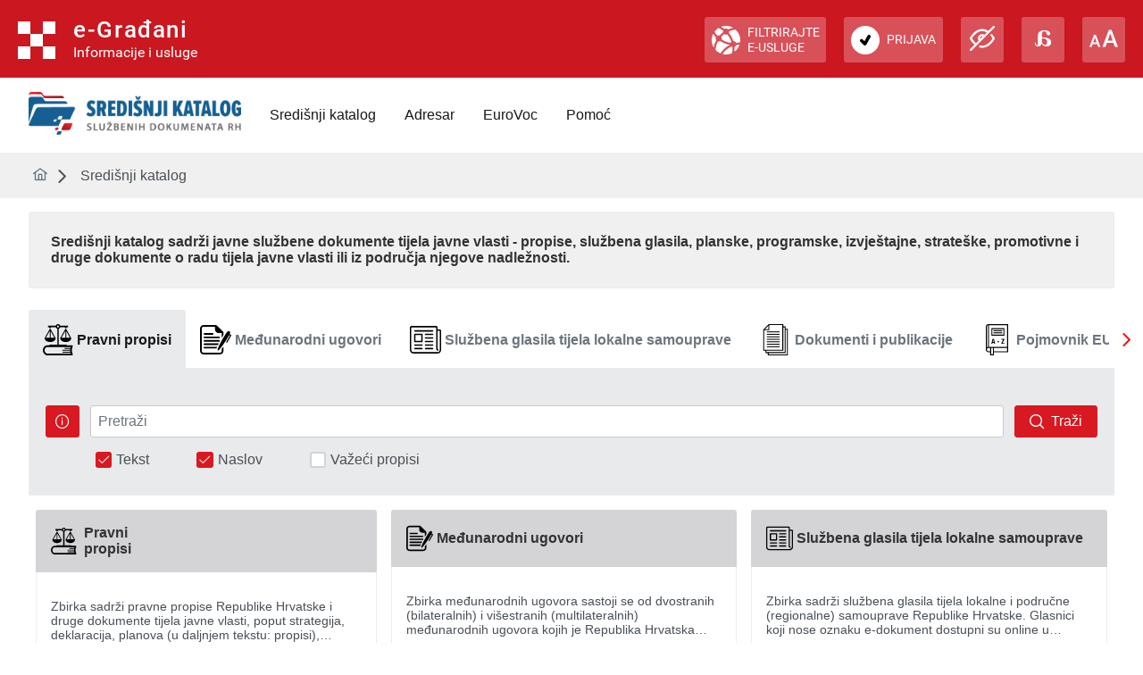

--- FILE ---
content_type: text/html; charset=utf-8
request_url: https://sredisnjikatalogrh.gov.hr/
body_size: 775
content:
<!DOCTYPE html><html lang="en"><head>
		<meta charset="utf-8">
		<title>Središnji katalog službenih dokumenata RH</title>
		<base href="/">
		<meta name="viewport" content="width=device-width, initial-scale=1">
		<link rel="icon" type="image/x-icon" href="favicon.ico">
		<link id="app-theme" rel="stylesheet" type="text/css">
    <script async="" src="https://www.googletagmanager.com/gtag/js?id=G-TYQ728HEP0"></script>
    <script>
      window.dataLayer = window.dataLayer || [];
      function gtag(){dataLayer.push(arguments);}
      gtag('js', new Date());

      gtag('config', 'G-TYQ728HEP0');
    </script>
	<style>*,*:after,*:before{box-sizing:border-box}body{font-family:Roboto-Regular,sans-serif;margin:0;background-color:var(--surface-a)!important;color:var(--text-color)!important}body{display:flex;flex-direction:column}</style><link rel="stylesheet" href="styles.3f13d3b0170880cb.css" media="print" onload="this.media='all'"><noscript><link rel="stylesheet" href="styles.3f13d3b0170880cb.css"></noscript></head>
	<body>
		<app-root style="display: flex; flex-direction: column; min-height: 100vh"></app-root>
	<script src="runtime.1cb1f2b98df7c552.js" type="module"></script><script src="polyfills.bda1b023ce4f7773.js" type="module"></script><script src="main.7eff413eb88d7287.js" type="module"></script>

</body></html>

--- FILE ---
content_type: image/svg+xml
request_url: https://sredisnjikatalogrh.gov.hr/assets/images/serach-icons/city-hall-svgrepo-com.svg
body_size: 1549
content:
<?xml version="1.0" encoding="utf-8"?>
<!-- Generator: Adobe Illustrator 24.0.2, SVG Export Plug-In . SVG Version: 6.00 Build 0)  -->
<svg version="1.1" id="Capa_1" xmlns="http://www.w3.org/2000/svg" xmlns:xlink="http://www.w3.org/1999/xlink" x="0px" y="0px"
	 viewBox="0 0 57 57" style="enable-background:new 0 0 57 57;" xml:space="preserve">
<g>
	<g>
		<path d="M50.5,19c0-0.6-0.4-1-1-1h-4c0,0-0.4,0-1,0h-8.1c-0.5-4.3-3.8-7.7-7.9-8V8h6c0.6,0,1-0.4,1-1V2c0-0.6-0.4-1-1-1h-6h-1h-1
			v1v5v3.1C22.8,10.8,20,14,19.6,18h-8.1c-0.6,0-1,0-1,0h-4c-0.6,0-1,0.4-1,1v36c0,0.6,0.4,1,1,1l0,0h6h4h5h4h5h4h5h4h6l0,0
			c0.6,0,1-0.4,1-1V19z M28.5,3h5v3h-5V3z M28,12c3.3,0,6,2.6,6.4,6H21.6C22,14.6,24.7,12,28,12z M7.5,30V20h4h33h4v10v24h-4V33
			c0-0.6-0.4-1-1-1h-4c-0.6,0-1,0.4-1,1v21h-3V33c0-0.6-0.4-1-1-1h-4c-0.6,0-1,0.4-1,1v21h-3V33c0-0.6-0.4-1-1-1h-4
			c-0.6,0-1,0.4-1,1v21h-3V33c0-0.6-0.4-1-1-1h-4c-0.6,0-1,0.4-1,1v21h-4V30z M13.5,54V34h2v20H13.5z M22.5,54V34h2v20H22.5z
			 M31.5,54V34h2v20H31.5z M40.5,54V34h2v20H40.5z"/>
		<path d="M12.5,29h4c0.6,0,1-0.4,1-1v-4c0-0.6-0.4-1-1-1h-4c-0.6,0-1,0.4-1,1v4C11.5,28.6,11.9,29,12.5,29z M13.5,25h2v2h-2V25z"/>
		<path d="M21.5,29h4c0.6,0,1-0.4,1-1v-4c0-0.6-0.4-1-1-1h-4c-0.6,0-1,0.4-1,1v4C20.5,28.6,20.9,29,21.5,29z M22.5,25h2v2h-2V25z"/>
		<path d="M30.5,29h4c0.6,0,1-0.4,1-1v-4c0-0.6-0.4-1-1-1h-4c-0.6,0-1,0.4-1,1v4C29.5,28.6,29.9,29,30.5,29z M31.5,25h2v2h-2V25z"/>
		<path d="M39.5,29h4c0.6,0,1-0.4,1-1v-4c0-0.6-0.4-1-1-1h-4c-0.6,0-1,0.4-1,1v4C38.5,28.6,38.9,29,39.5,29z M40.5,25h2v2h-2V25z"/>
	</g>
</g>
</svg>


--- FILE ---
content_type: image/svg+xml
request_url: https://sredisnjikatalogrh.gov.hr/assets/images/serach-icons/email-mail-svgrepo-com%20(1).svg
body_size: 1815
content:
<?xml version="1.0" encoding="iso-8859-1"?>
<!-- Generator: Adobe Illustrator 19.0.0, SVG Export Plug-In . SVG Version: 6.00 Build 0)  -->
<svg version="1.1" id="Layer_1" xmlns="http://www.w3.org/2000/svg" xmlns:xlink="http://www.w3.org/1999/xlink" x="0px" y="0px"
	 viewBox="0 0 508.025 508.025" style="enable-background:new 0 0 508.025 508.025;" xml:space="preserve">
<g>
	<g>
		<path d="M502.513,187.025l-81.4-62.4v-39.4c0-7.8-6.3-14.1-14.1-14.1h-55.6l-88.8-68.2c-5.1-3.9-12.1-3.9-17.2,0l-88.8,68.2h-55.6
			c-7.8,0-14.1,6.3-14.1,14.1v39.4l-81.4,62.4c-3.5,2.7-5.5,6.8-5.5,11.2c0,0.2,0,295.7,0,295.7c0,7.8,6.3,14.1,14.1,14.1h479.8
			c7.8,0,14.1-6.3,14.1-14.1c0,0,0-295.2,0-295.7C508.013,193.825,506.013,189.725,502.513,187.025z M421.113,160.225l49.6,38.1
			l-49.6,38.1V160.225z M254.012,31.925l51.1,39.2h-102.2L254.012,31.925z M115.112,99.325h277.8v158.7l-138.9,106.6l-138.9-106.6
			V99.325z M86.913,160.225v76.1l-49.6-38.1L86.913,160.225z M28.213,226.925l155.3,119.2l-155.3,119.2V226.925z M55.713,479.825
			l151-115.9l38.8,29.8c5.1,3.9,12.1,3.9,17.2,0l38.8-29.8l151,115.9H55.713z M479.813,465.325l-155.3-119.2l155.3-119.2V465.325z"
			/>
	</g>
</g>
<g>
	<g>
		<path d="M336.513,207.925h-164.9c-7.8,0-14.1,6.3-14.1,14.1s6.3,14.1,14.1,14.1h164.9c7.7,0,14.1-6.3,14.1-14.1
			S344.313,207.925,336.513,207.925z"/>
	</g>
</g>
<g>
	<g>
		<path d="M336.513,141.725h-164.9c-7.8,0-14.1,6.3-14.1,14.1s6.3,14.1,14.1,14.1h164.9c7.8,0,14.1-6.3,14.1-14.1
			S344.313,141.725,336.513,141.725z"/>
	</g>
</g>
<g>
	<g>
		<path d="M297.913,274.125h-87.7c-7.8,0-14.1,6.3-14.1,14.1c0,7.8,6.3,14.1,14.1,14.1h87.7c7.7,0,14.1-6.3,14.1-14.1
			S305.713,274.125,297.913,274.125z"/>
	</g>
</g>
<g>
</g>
<g>
</g>
<g>
</g>
<g>
</g>
<g>
</g>
<g>
</g>
<g>
</g>
<g>
</g>
<g>
</g>
<g>
</g>
<g>
</g>
<g>
</g>
<g>
</g>
<g>
</g>
<g>
</g>
</svg>


--- FILE ---
content_type: application/javascript; charset=utf-8
request_url: https://sredisnjikatalogrh.gov.hr/263.fc60e508a978416d.js
body_size: 55214
content:
"use strict";(self.webpackChunksdurdd_web_portal=self.webpackChunksdurdd_web_portal||[]).push([[263],{2465:(j,Z,i)=>{i.d(Z,{J:()=>x});var e=i(5e3),u=i(4132);let x=(()=>{class v{constructor(){this.page=0,this.pageEvent=new e.vpe}ngOnInit(){}onPageEvent(b){this.pageEvent.emit(b)}}return v.\u0275fac=function(b){return new(b||v)},v.\u0275cmp=e.Xpm({type:v,selectors:[["app-paginator"]],inputs:{page:"page",total:"total"},outputs:{pageEvent:"pageEvent"},decls:1,vars:3,consts:[[3,"rows","totalRecords","first","onPageChange"]],template:function(b,g){1&b&&(e.TgZ(0,"p-paginator",0),e.NdJ("onPageChange",function(p){return g.onPageEvent({lastPage:g.page,currentPage:p.page+1})}),e.qZA()),2&b&&e.Q6J("rows",10)("totalRecords",g.total)("first",10*(g.page-1))},directives:[u.D],styles:[""]}),v})()},1522:(j,Z,i)=>{i.d(Z,{P:()=>u});var e=i(5e3);let u=(()=>{class x{constructor(){}ngOnInit(){}}return x.\u0275fac=function(d){return new(d||x)},x.\u0275cmp=e.Xpm({type:x,selectors:[["app-search-error"]],decls:3,vars:0,consts:[[1,"mt-4"]],template:function(d,b){1&d&&(e.TgZ(0,"div",0),e.TgZ(1,"p"),e._uU(2,"Ne postoje rezultati za tra\u017eenu pretragu. Molimo poku\u0161ajte ponovo ili s drugim vrijednostima."),e.qZA(),e.qZA())},styles:[""]}),x})()},1005:(j,Z,i)=>{i.d(Z,{K:()=>ne});var e=i(5e3),u=i(3075),x=i(1083),v=i(9808),d=i(8061),b=i(5315),g=i(9783),f=i(845),p=i(5787);function R(_,y){1&_&&(e.TgZ(0,"p",6),e._uU(1,"Info"),e.qZA())}function T(_,y){if(1&_){const o=e.EpF();e.TgZ(0,"p-button",7),e.NdJ("click",function(){return e.CHM(o),e.oxw().onClose()}),e.qZA(),e.TgZ(1,"p-button",8),e.NdJ("click",function(){return e.CHM(o),e.oxw().onSeeMore()}),e.qZA()}}const w=function(){return{width:"50vw"}},m=function(){return{"960px":"75vw","640px":"100vw"}};let M=(()=>{class _{constructor(o){this.router=o,this.display=!1,this.showFilter=!0,this.dbDescription="",this.isButtonClicked=!1,this.isTitleClicked=!1,this.dbDescriptionClicked=new e.vpe,this.changeFiltersVisibilityEvent=new e.vpe,this.titleClickChanged=new e.vpe}onClose(){this.display=!1}showDialog(){this.display=!0,this.dbDescriptionClicked.emit(this.display)}goBack(){this.showFilter=!this.showFilter,this.changeFiltersVisibilityEvent.emit(!0)}onBackClick(){this.titleClickChanged.emit(!1)}onSeeMore(){this.router.navigate(["pomoc/dodatne-upute-za-koristenje-trazilice"])}}return _.\u0275fac=function(o){return new(o||_)(e.Y36(x.F0))},_.\u0275cmp=e.Xpm({type:_,selectors:[["app-common-search-buttons"]],inputs:{showFilter:"showFilter",dbDescription:"dbDescription",isButtonClicked:"isButtonClicked",isTitleClicked:"isTitleClicked"},outputs:{dbDescriptionClicked:"dbDescriptionClicked",changeFiltersVisibilityEvent:"changeFiltersVisibilityEvent",titleClickChanged:"titleClickChanged"},decls:8,vars:10,consts:[[3,"visible","blockScroll","breakpoints","draggable","modal","resizable","visibleChange"],["pTemplate","header"],[1,"text-justify","m-0","line-height-2"],["pTemplate","footer"],[1,"mr-2"],["icon","pi pi-info-circle","pButton","","pRipple","","type","button",1,"p-button",3,"click"],[1,"font-bold","text-lg"],["label","Zatvori",3,"click"],["label","Vidi vi\u0161e",3,"click"]],template:function(o,h){1&o&&(e.ynx(0),e.TgZ(1,"p-dialog",0),e.NdJ("visibleChange",function(E){return h.display=E}),e.YNc(2,R,2,0,"ng-template",1),e.TgZ(3,"p",2),e._uU(4," Pretra\u017euje se po najmanje tri po\u010detna slova rije\u010di ili cijelim rije\u010dima. Pretra\u017eivanje podataka u tablici mogu\u0107e je upisivanjem dijela rije\u010di kori\u0161tenjem znaka * (zvjezdice): upisivanjem niza znakova (po\u010detak rije\u010di) sa znakom * (zvjezdica) na kraju (npr. fina*) prikazuju se sve vrijednosti koje zapo\u010dinju s tim nizom znakova (npr. Financijska policija, Financijski inspektorat, Financijska agencija, Financijska tijela). Slova stranih jezika upisuju se bez dijakriti\u010dkih znakova. Kazalo se prikazuje od zadanog po\u010detka odrednice ili u cijelost ako po\u010detak nije zadan (ili odrednica sa upisanim po\u010detkom ne postoji). "),e.qZA(),e.YNc(5,T,2,0,"ng-template",3),e.qZA(),e.TgZ(6,"div",4),e.TgZ(7,"button",5),e.NdJ("click",function(){return h.showDialog()}),e.qZA(),e.qZA(),e.BQk()),2&o&&(e.xp6(1),e.Akn(e.DdM(8,w)),e.Q6J("visible",h.display)("blockScroll",!0)("breakpoints",e.DdM(9,m))("draggable",!1)("modal",!0)("resizable",!1))},directives:[b.V,g.jx,f.zx,f.Hq,p.H],styles:[""]}),_})();var A=i(1424),P=i(1208);function D(_,y){if(1&_){const o=e.EpF();e.TgZ(0,"button",7),e.NdJ("click",function(){const E=e.CHM(o).$implicit;return e.oxw().onSearch(E.name)}),e.qZA()}2&_&&e.Q6J("label",y.$implicit.label)}let $=(()=>{class _{constructor(o,h){this.route=o,this.router=h,this.formTitle="",this.searchOutput=new e.vpe,this.formGroup=new u.cw({searchTerm:new u.NI("")})}onSearch(o){var h;this.router.navigate([],{queryParams:{catDb:o,catTerm:null===(h=this.formGroup.value)||void 0===h?void 0:h.searchTerm},queryParamsHandling:"merge"})}ngOnInit(){this.route.queryParams.subscribe(o=>{var h;o.catDb&&o.catTerm&&(this.formGroup.get("searchTerm").setValue(o.catTerm),this.searchOutput.emit({dbName:o.catDb,searchTerm:null===(h=this.formGroup.value)||void 0===h?void 0:h.searchTerm})),o.catTerm||this.formGroup.get("searchTerm").reset()})}}return _.\u0275fac=function(o){return new(o||_)(e.Y36(x.gz),e.Y36(x.F0))},_.\u0275cmp=e.Xpm({type:_,selectors:[["app-overview-central-catalog"]],inputs:{formTitle:"formTitle",formInputDetails:"formInputDetails"},outputs:{searchOutput:"searchOutput"},decls:7,vars:2,consts:[["header","Pretra\u017ei i pregledaj zbirku prema"],[3,"formGroup"],[1,"flex","flex-wrap"],[1,"flex-grow-1","flex","align-items-center","searchButtons"],["formControlName","searchTerm","pInputText","","type","text","placeholder","Pretra\u017ei",1,"col","mr-2"],[1,"flex-grow-0","flex","flex-wrap","align-items-center","searchButtons"],["class","p-button mr-1 mt-2 md:mt-0","pButton","","type","submit",3,"label","click",4,"ngFor","ngForOf"],["pButton","","type","submit",1,"p-button","mr-1","mt-2","md:mt-0",3,"label","click"]],template:function(o,h){1&o&&(e.TgZ(0,"p-panel",0),e.TgZ(1,"form",1),e.TgZ(2,"div",2),e.TgZ(3,"div",3),e._UZ(4,"input",4),e.qZA(),e.TgZ(5,"div",5),e.YNc(6,D,1,1,"button",6),e.qZA(),e.qZA(),e.qZA(),e.qZA()),2&o&&(e.xp6(1),e.Q6J("formGroup",h.formGroup),e.xp6(5),e.Q6J("ngForOf",null==h.formInputDetails?null:h.formInputDetails.data))},directives:[d.s,u._Y,u.JL,u.sg,u.Fj,u.JJ,u.u,A.o,v.sg,f.Hq],styles:[""]}),_})();var z=i(7773);function Y(_,y){1&_&&(e.TgZ(0,"div",20),e._uU(1," Pretraga prema stvaratelju (upi\u0161ite naziv grada, op\u0107ine, \u017eupanije) "),e.qZA())}function H(_,y){if(1&_){const o=e.EpF();e.TgZ(0,"div",21),e._UZ(1,"input",22),e.TgZ(2,"button",23),e.NdJ("click",function(){return e.CHM(o),e.oxw(2).onPartiesAddressClick()}),e.qZA(),e.qZA()}2&_&&(e.xp6(1),e.Q6J("placeholder","Vrijeme osnivanja"))}function K(_,y){1&_&&(e.TgZ(0,"div",24),e._uU(1," Molimo unesite pojam za pretra\u017eivanje od najmanje tri znaka. "),e.qZA())}function V(_,y){if(1&_&&(e.TgZ(0,"div"),e._UZ(1,"p-checkbox",25),e.qZA()),2&_){const o=y.$implicit,h=y.index,I=e.oxw(2);e.xp6(1),e.Q6J("binary",!0)("formControl",I.getFormControl("checkbox"+h))("label",o.name)}}function G(_,y){if(1&_){const o=e.EpF();e.TgZ(0,"div",2),e.TgZ(1,"app-overview-central-catalog",27),e.NdJ("searchOutput",function(I){return e.CHM(o),e.oxw(3).getIndexResults(I)}),e.ALo(2,"async"),e.qZA(),e.qZA()}if(2&_){const o=e.oxw(3);e.xp6(1),e.Q6J("formInputDetails",e.lcZ(2,2,o.catalogIndices$))("formTitle",o.title)}}function X(_,y){if(1&_&&(e.ynx(0),e.YNc(1,G,3,4,"div",26),e.BQk()),2&_){const o=e.oxw(2);e.xp6(1),e.Q6J("ngIf",o.showOverview)}}function ee(_,y){if(1&_){const o=e.EpF();e.TgZ(0,"div",28),e.TgZ(1,"p-panel",29,30),e.NdJ("click",function(I){return e.CHM(o),e.MAs(2).toggle(I)}),e.TgZ(3,"p-header",31),e.TgZ(4,"span",32),e._uU(5,"Opis zbirke"),e.qZA(),e.qZA(),e.TgZ(6,"div",3),e.TgZ(7,"p",33),e.NdJ("click",function(I){return I.stopPropagation()}),e.ALo(8,"async"),e.qZA(),e.qZA(),e.qZA(),e.qZA()}if(2&_){const o=e.oxw(2);e.xp6(1),e.Q6J("collapsed",!1)("toggleable",!0),e.xp6(6),e.Q6J("innerHTML",e.lcZ(8,3,o.collectionDescription$),e.oJD)}}function te(_,y){if(1&_){const o=e.EpF();e.ynx(0),e.TgZ(1,"div",1),e.TgZ(2,"div",2),e.TgZ(3,"div",3),e.TgZ(4,"form",4),e.NdJ("ngSubmit",function(){return e.CHM(o),e.oxw().onSubmit(!0)}),e.TgZ(5,"p-panel",5),e.TgZ(6,"div",6),e.TgZ(7,"div",7),e.TgZ(8,"div",8),e._UZ(9,"app-common-search-buttons",9),e.ALo(10,"async"),e.qZA(),e.TgZ(11,"div",10),e._UZ(12,"input",11),e.qZA(),e.TgZ(13,"div",12),e._UZ(14,"button",13),e.qZA(),e.qZA(),e.qZA(),e.YNc(15,Y,2,0,"div",14),e.YNc(16,H,3,1,"div",15),e.YNc(17,K,2,0,"div",16),e.TgZ(18,"div"),e.YNc(19,V,2,3,"div",17),e.qZA(),e.qZA(),e.qZA(),e.qZA(),e.qZA(),e.YNc(20,X,2,1,"ng-container",0),e.qZA(),e.YNc(21,ee,9,5,"div",18),e._UZ(22,"p-toast",19),e.BQk()}if(2&_){const o=e.oxw();e.xp6(4),e.Q6J("formGroup",o.searchForm),e.xp6(1),e.Q6J("showHeader",!1),e.xp6(4),e.Q6J("dbDescription",e.lcZ(10,13,o.description$))("isButtonClicked",o.isButtonClicked),e.xp6(3),e.Q6J("placeholder",o.placeholder),e.xp6(3),e.Q6J("ngIf","Slu\u017ebena glasila tijela lokalne samouprave"===o.searchFormTitle),e.xp6(1),e.Q6J("ngIf","Adresar stranaka"===o.searchFormTitle),e.xp6(1),e.Q6J("ngIf",!o.searchForm.controls.searchTerm.valid&&o.submitted),e.xp6(1),e.Tol(o.checkBoxValues.length>3?"checkDivForPP":"checkDiv"),e.xp6(1),e.Q6J("ngForOf",o.checkBoxValues),e.xp6(1),e.Q6J("ngIf",!o.hideOverview),e.xp6(1),e.Q6J("ngIf",o.showDescriptionText)}}let ne=(()=>{class _{constructor(o,h){this.route=o,this.router=h,this.showDescriptionButton=!1,this.showDescriptionText=!1,this.checkBoxValues=[],this.isSearchButtonClickedEmitter=new e.vpe,this.searchFormTitle="",this.title="",this.placeholder="",this.showFilter=!0,this.hideOverview=!1,this.db=null,this.searchTermOutput=new e.vpe,this.changeFiltersVisibilityEvent=new e.vpe,this.chronologyTermOutput=new e.vpe,this.checkboxesOutput=new e.vpe,this.partiesAddressOutput=new e.vpe,this.searchOutput=new e.vpe,this.display=!1,this.submitted=!1,this.isButtonClicked=!1,this.lang=[{name:"hrvatski"},{name:"engleski"}],this.cbInitValueArray=[],this.showOverview=!1,this.searchForm=new u.cw({searchTerm:new u.NI("",[u.kI.required,u.kI.minLength(3)]),chronologyTerm:new u.NI("",[u.kI.required,u.kI.minLength(3)])})}ngOnInit(){this.checkBoxValues.forEach((o,h)=>{this.searchForm.addControl("checkbox"+h.toString(),new u.NI(!1))}),this.route.queryParams.subscribe(o=>{o.collection&&(this.showOverview=!0),o.cb?"none"!==o.cb&&o.cb.split(",").forEach(h=>{var I;null===(I=this.searchForm.get("checkbox"+h))||void 0===I||I.setValue(!0)}):this.checkBoxValues.forEach((h,I)=>{this.searchForm.get("checkbox"+I.toString()).setValue(h.isSelected)}),o.query&&(this.searchForm.get("searchTerm").setValue(o.query),this.hideOverview=!0,this.db===(o.selectedDB||null)&&this.onSubmit())})}showDialog(){this.display=!0}onClose(){this.display=!1}onSubmit(o){var h,I;let E=null===(h=this.searchForm.value)||void 0===h?void 0:h.searchTerm,F=null===(I=this.searchForm.value)||void 0===I?void 0:I.chronologyTerm;this.isSearchButtonClickedEmitter.emit(!0);let N=[];this.checkBoxValues.forEach((Q,J)=>{N.push(null!==this.searchForm.controls["checkbox"+J].value&&this.searchForm.controls["checkbox"+J].value)}),((null==E?void 0:E.length)<3||null===E)&&((null==F?void 0:F.length)<3||null===F)?this.submitted=!0:(null==E?void 0:E.length)<3&&(null==F?void 0:F.length)>=3?(this.checkboxesOutput.emit(N),this.chronologyTermOutput.emit(F),this.addQueryParams(null,F,N,o)):(null==E?void 0:E.length)>=3&&(null==F?void 0:F.length)<3?(this.checkboxesOutput.emit(N),this.searchTermOutput.emit(E),this.addQueryParams(E,null,N,o)):(this.checkboxesOutput.emit(N),this.chronologyTermOutput.emit(F),this.searchTermOutput.emit(E),this.addQueryParams(E,F,N,o))}addQueryParams(o,h,I,E){const F={};if(o&&(F.query=o),h&&(F.searchTerm=h),I.length>0){const N=[];I.forEach((Q,J)=>{Q&&N.push(J)}),F.cb=N.length>0?N.join(","):"none"}this.db&&(F.selectedDB=this.db),E&&(F.page=1),this.router.navigate([],{queryParams:F,queryParamsHandling:"merge"})}getFormControl(o){return this.searchForm.controls[o]}onPartiesAddressClick(){this.onSubmit(),this.partiesAddressOutput.emit(!0)}getIndexResults(o){this.showDescriptionText=!1,this.searchOutput.emit(o)}}return _.\u0275fac=function(o){return new(o||_)(e.Y36(x.gz),e.Y36(x.F0))},_.\u0275cmp=e.Xpm({type:_,selectors:[["app-backup-search-form"]],inputs:{showDescriptionButton:"showDescriptionButton",showDescriptionText:"showDescriptionText",checkBoxValues:"checkBoxValues",searchFormTitle:"searchFormTitle",title:"title",catalogIndices$:"catalogIndices$",collectionDescription$:"collectionDescription$",placeholder:"placeholder",showFilter:"showFilter",hideOverview:"hideOverview",db:"db"},outputs:{isSearchButtonClickedEmitter:"isSearchButtonClickedEmitter",searchTermOutput:"searchTermOutput",changeFiltersVisibilityEvent:"changeFiltersVisibilityEvent",chronologyTermOutput:"chronologyTermOutput",checkboxesOutput:"checkboxesOutput",partiesAddressOutput:"partiesAddressOutput",searchOutput:"searchOutput"},decls:1,vars:1,consts:[[4,"ngIf"],[1,"w-full","BG-glavni","mb-2"],[1,"w-full"],[1,"p-panel-title"],[3,"formGroup","ngSubmit"],[1,"top-padding",3,"showHeader"],[1,"card","pt-1","md:pt-4"],[1,"flex","flex-wrap"],[1,"flex-grow-0","flex","align-items-center","justify-content-center","searchButtons"],[3,"dbDescription","isButtonClicked"],[1,"flex-grow-1","flex","align-items-center","justify-content-center","searchButtons"],["formControlName","searchTerm","minlength","3","pInputText","","required","","type","text",1,"w-full",3,"placeholder"],[1,"sm:flex-grow-1","md:flex-grow-0","align-items-center","searchButtons"],["icon","pi pi-search","label","Tra\u017ei","pButton","","type","submit",1,"p-button","ml-0","md:ml-2"],["class","ml-1 mt-3",4,"ngIf"],["class","pl-0 md:pl-6 ml-0 md:ml-1 mt-2 align-items-center justify-content-between inline-flex flex-wrap md:flex-nowrap",4,"ngIf"],["class","text-secondary ml-0 md:ml-6 pl-0 md:pl-1 mt-2",4,"ngIf"],[4,"ngFor","ngForOf"],["class","w-full mt-6 mb-6",4,"ngIf"],["position","center"],[1,"ml-1","mt-3"],[1,"pl-0","md:pl-6","ml-0","md:ml-1","mt-2","align-items-center","justify-content-between","inline-flex","flex-wrap","md:flex-nowrap"],["formControlName","chronologyTerm","minlength","3","pInputText","","required","","type","text",1,"w-full",3,"placeholder"],["label","Imenik stranaka","pButton","","type","button",1,"ml-0","md:ml-2","mt-2","md:mt-0","w-full",3,"click"],[1,"text-secondary","ml-0","md:ml-6","pl-0","md:pl-1","mt-2"],["value","cb.isSelected",1,"m-0","md:ml-6","text-center",3,"binary","formControl","label"],["class","w-full",4,"ngIf"],[3,"formInputDetails","formTitle","searchOutput"],[1,"w-full","mt-6","mb-6"],["collapseIcon","pi pi-chevron-down text-secondary","expandIcon","pi pi-chevron-right text-secondary",1,"p-panelHover","p-panelDesc",3,"collapsed","toggleable","click"],["descPanel",""],[1,"w-full","flex","justify-content-between"],[2,"font-weight","600","line-height","1"],[1,"text-overflow-ellipsis","text-justify","font-medium","line-height-2","text-sm",3,"innerHTML","click"]],template:function(o,h){1&o&&e.YNc(0,te,23,15,"ng-container",0),2&o&&e.Q6J("ngIf",h.showFilter)},directives:[v.O5,u._Y,u.JL,u.sg,d.s,M,u.Fj,u.JJ,u.u,u.wO,A.o,u.Q7,f.Hq,v.sg,P.XZ,u.oH,$,g.h4,z.FN],pipes:[v.Ov],styles:["[_nghost-%COMP%]{margin-bottom:50px}.checkDiv[_ngcontent-%COMP%]{padding:10px;align-content:space-between;display:flex;flex-wrap:wrap}[_nghost-%COMP%]     .p-checkbox-label{margin:5px}[_nghost-%COMP%]     .p-panel .p-panel-header{background-color:transparent!important;border-color:#e9eaeb!important;padding:1rem}[_nghost-%COMP%]     .p-panelDesc .p-panel-header{color:#333;border-color:transparent;background-color:#d4d4d7!important}[_nghost-%COMP%]     .p-panelHover .p-panel-header:hover{color:#fff;border-color:transparent;background-color:#333!important}[_nghost-%COMP%]     .p-panel .p-panel-content{background-color:transparent!important}.searchButtons[_ngcontent-%COMP%]{margin:2px}"]}),_})()},172:(j,Z,i)=>{i.d(Z,{B:()=>R});var e=i(5e3),u=i(9808),x=i(8061),v=i(9783),d=i(5055),b=i(845);function g(T,w){if(1&T&&(e.TgZ(0,"div",6),e.TgZ(1,"span",7),e._uU(2),e.qZA(),e.TgZ(3,"span",8),e._uU(4),e.qZA(),e.qZA()),2&T){const m=w.$implicit;e.xp6(2),e.hij(" ",m.term," "),e.xp6(2),e.hij(" ",m.hits," ")}}function f(T,w){if(1&T){const m=e.EpF();e.TgZ(0,"p-footer"),e.TgZ(1,"p-button",9),e.NdJ("click",function(){e.CHM(m);const A=e.oxw().index;return e.oxw().onShowToggle(A)}),e.qZA(),e.qZA()}if(2&T){const m=e.oxw().index,M=e.oxw();e.xp6(1),e.Q6J("label",M.endIndex.get(m)>0?"Prika\u017ei vi\u0161e":"Prika\u017ei manje")("icon",M.endIndex.get(m)>0?"pi pi-angle-down":"pi pi-angle-up")}}function p(T,w){if(1&T){const m=e.EpF();e.TgZ(0,"p-panel",1),e.TgZ(1,"p-header"),e.TgZ(2,"div",2),e._uU(3),e.qZA(),e.qZA(),e.TgZ(4,"p-listbox",3),e.NdJ("onChange",function(A){const D=e.CHM(m).$implicit;return e.oxw().onFacetClick(A.value.term,null==D||null==D.filter?null:D.filter.tpl,A.value.ri||0)}),e.ALo(5,"slice"),e.YNc(6,g,5,2,"ng-template",4),e.qZA(),e.YNc(7,f,2,2,"p-footer",5),e.qZA()}if(2&T){const m=w.$implicit,M=w.index,A=e.oxw();e.xp6(3),e.hij(" ",m.label," "),e.xp6(1),e.Q6J("options",e.Dn7(5,3,m.hits,0,A.endIndex.get(M))),e.xp6(3),e.Q6J("ngIf",m.hits.length>3)}}let R=(()=>{class T{constructor(){this._facetsDetailsMap=[],this.clickedFacet=new e.vpe,this.clickedFacetWithRi=new e.vpe,this.endIndex=new Map([]),this.staticEndIndex=3}set facetsDetailsMap(m){!m||(this._facetsDetailsMap=m,m.forEach((M,A)=>this.endIndex.set(A,this.staticEndIndex)))}get facetsDetailsMap(){return this._facetsDetailsMap}set facetsDetailsMap2(m){}ngOnInit(){}onFacetClick(m,M,A){A?this.clickedFacetWithRi.emit({term:m,tpl:M,ri:A}):this.clickedFacet.emit({term:m,tpl:M})}onShowToggle(m){!this.endIndex.has(m)||this.endIndex.set(m,this.endIndex.get(m)>0?void 0:this.staticEndIndex)}}return T.\u0275fac=function(m){return new(m||T)},T.\u0275cmp=e.Xpm({type:T,selectors:[["app-facets-form"]],inputs:{facetsDetailsMap:"facetsDetailsMap",facetsDetailsMap2:"facetsDetailsMap2"},outputs:{clickedFacet:"clickedFacet",clickedFacetWithRi:"clickedFacetWithRi"},decls:2,vars:1,consts:[["styleClass","mb-2 p-panel-sm p-panel-no-padding",4,"ngFor","ngForOf"],["styleClass","mb-2 p-panel-sm p-panel-no-padding"],[1,"p-panel-title","text-sm"],["styleClass","border-0 text-sm","listStyleClass","p-0","optionLabel","term",3,"options","onChange"],["pTemplate","item"],[4,"ngIf"],[1,"w-full","flex","align-items-center","justify-content-between"],[1,"col","p-1"],[1,"font-medium","col-fixed","p-1","border-round","surface-300","flex","align-items-center","justify-content-center"],["iconPos","right","styleClass","p-button-link p-button-sm text-secondary px-1 w-full",3,"label","icon","click"]],template:function(m,M){1&m&&(e.TgZ(0,"div"),e.YNc(1,p,8,7,"p-panel",0),e.qZA()),2&m&&(e.xp6(1),e.Q6J("ngForOf",M.facetsDetailsMap))},directives:[u.sg,x.s,v.h4,d.Ri,v.jx,u.O5,v.$_,b.zx],pipes:[u.OU],styles:[""]}),T})()},2750:(j,Z,i)=>{i.d(Z,{P:()=>J});var e=i(5e3),u=i(9646),x=i(9808),v=i(1083),d=i(630),b=i(4112),g=i(845),f=i(4119),p=i(6697),R=i(9783),T=i(8061);function w(r,k){if(1&r&&(e.TgZ(0,"p",11),e._uU(1," Rezultati: "),e.TgZ(2,"span",12),e._uU(3),e.qZA(),e.qZA()),2&r){const t=e.oxw();e.xp6(3),e.Oqu(null==t.searchResults||null==t.searchResults.meta?null:t.searchResults.meta.total)}}function m(r,k){1&r&&(e.TgZ(0,"p"),e._uU(1,"Ne postoje rezultati za tra\u017eenu pretragu. Molimo poku\u0161ajte s drugim vrijednostima."),e.qZA())}function M(r,k){if(1&r){const t=e.EpF();e.TgZ(0,"button",13),e.NdJ("click",function(){e.CHM(t);const c=e.oxw();return c.exportData(null==c.searchResults||null==c.searchResults.meta?null:c.searchResults.meta.total,"CSV")}),e.qZA()}}function A(r,k){if(1&r){const t=e.EpF();e.TgZ(0,"button",14),e.NdJ("click",function(){e.CHM(t);const c=e.oxw();return c.exportData(null==c.searchResults||null==c.searchResults.meta?null:c.searchResults.meta.total,"XML")}),e.qZA()}}function P(r,k){if(1&r){const t=e.EpF();e.TgZ(0,"button",15),e.NdJ("click",function(){e.CHM(t);const c=e.oxw();return c.exportData(null==c.searchResults||null==c.searchResults.meta?null:c.searchResults.meta.total,"JSON")}),e.qZA()}}function D(r,k){1&r&&(e.ynx(0),e.TgZ(1,"p",25),e._uU(2,"Nema podataka."),e.qZA(),e.BQk())}const $=function(r,k){return{value:r,meta:k}};function z(r,k){if(1&r&&(e.TgZ(0,"div",28),e.GkF(1,29),e.qZA()),2&r){const t=k.$implicit,s=e.oxw().$implicit;e.oxw(4);const c=e.MAs(12),O=e.MAs(10);e.xp6(1),e.Q6J("ngTemplateOutletContext",e.WLB(2,$,t,s))("ngTemplateOutlet",s.filter||s.info?c:O)}}function Y(r,k){if(1&r&&(e.TgZ(0,"tr"),e.TgZ(1,"td",12),e._uU(2),e.qZA(),e.TgZ(3,"td"),e.YNc(4,z,2,5,"div",27),e.qZA(),e.qZA()),2&r){const t=k.$implicit;e.xp6(2),e.Oqu(null==t?null:t.label),e.xp6(2),e.Q6J("ngForOf",null==t?null:t.data)}}function H(r,k){if(1&r&&(e.TgZ(0,"p-table",26),e.YNc(1,Y,5,2,"ng-template",8),e.qZA()),2&r){const t=e.oxw(2).$implicit;e.Q6J("value",null==t?null:t.meta)}}function K(r,k){if(1&r&&(e.ynx(0),e.YNc(1,D,3,0,"ng-container",22),e.YNc(2,H,2,1,"ng-template",null,24,e.W1O),e.BQk()),2&r){const t=e.MAs(3),s=e.oxw().$implicit;e.xp6(1),e.Q6J("ngIf",!(null!=s&&s.meta)&&(null==s?null:s.request))("ngIfElse",t)}}function V(r,k){1&r&&(e.ynx(0),e.TgZ(1,"p",25),e._uU(2,"Nema podataka."),e.qZA(),e.BQk())}function G(r,k){if(1&r&&(e.TgZ(0,"td",35),e._uU(1),e.qZA()),2&r){const t=e.oxw().$implicit;e.xp6(1),e.hij(" ",(null==t?null:t.name)||(null==t?null:t.label)," ")}}function X(r,k){if(1&r&&(e.TgZ(0,"div",36),e.GkF(1,29),e.qZA()),2&r){const t=k.$implicit,s=e.oxw().$implicit;e.oxw(4);const c=e.MAs(12),O=e.MAs(10);e.xp6(1),e.Q6J("ngTemplateOutletContext",e.WLB(2,$,t,s))("ngTemplateOutlet",s.filter||s.info?c:O)}}function ee(r,k){if(1&r&&(e.TgZ(0,"tr",31),e.YNc(1,G,2,1,"td",32),e.TgZ(2,"td",33),e.YNc(3,X,2,5,"div",34),e.qZA(),e.qZA()),2&r){const t=k.$implicit;e.xp6(1),e.Q6J("ngIf","public-file"!==(null==t?null:t.name)),e.xp6(2),e.Q6J("ngForOf",null==t?null:t.data)}}function te(r,k){if(1&r&&(e.TgZ(0,"p-table",26),e.YNc(1,ee,4,2,"ng-template",8),e.qZA()),2&r){const t=e.oxw(2).$implicit,s=e.oxw();let c;e.Q6J("value",null==s.moreInfoAbtResMap||null==(c=s.moreInfoAbtResMap.get(t.id))?null:c.meta)}}function ne(r,k){if(1&r&&(e.YNc(0,V,3,0,"ng-container",22),e.YNc(1,te,2,1,"ng-template",null,30,e.W1O)),2&r){const t=e.MAs(2),s=e.oxw().$implicit,c=e.oxw();let O;e.Q6J("ngIf",!(null!=c.moreInfoAbtResMap&&null!=(O=c.moreInfoAbtResMap.get(s.id))&&O.meta)&&(null==c.moreInfoAbtResMap||null==(O=c.moreInfoAbtResMap.get(s.id))?null:O.request))("ngIfElse",t)}}const _=function(r){return{id:r}};function y(r,k){if(1&r){const t=e.EpF();e.TgZ(0,"p-panel",16),e.NdJ("collapsedChange",function(c){const L=e.CHM(t).$implicit,W=e.oxw();return c?void 0:W.showMoreDetails(L)}),e.TgZ(1,"p-header",17),e.TgZ(2,"span",18),e.TgZ(3,"span",19),e._uU(4),e.qZA(),e.TgZ(5,"a",20),e.TgZ(6,"p-button",21),e.NdJ("click",function(){const O=e.CHM(t).$implicit;return e.oxw().onTitleClick(O)}),e.qZA(),e.qZA(),e.qZA(),e.qZA(),e.TgZ(7,"div"),e.YNc(8,K,4,2,"ng-container",22),e.qZA(),e.qZA(),e.YNc(9,ne,3,2,"ng-template",null,23,e.W1O)}if(2&r){const t=k.$implicit,s=e.MAs(10),c=e.oxw();e.Q6J("collapsed",!0)("toggleable",!0),e.xp6(4),e.hij("",(null==c.searchResults?null:c.searchResults.data.indexOf(t))+1+(c.page-1)*c.size,"."),e.xp6(1),e.Q6J("queryParams",e.VKq(8,_,null==t?null:t.id))("routerLink",c.router.url.split("?")[0]+"/detalji"),e.xp6(1),e.Q6J("label",null==t?null:t.title),e.xp6(2),e.Q6J("ngIf","central"!==c.whichSearch)("ngIfElse",s)}}function o(r,k){if(1&r&&(e.TgZ(0,"a",38),e._uU(1),e.qZA()),2&r){const t=e.oxw().value;e.Q6J("href",null==t?null:t.val,e.LSH),e.xp6(1),e.hij(" ",null==t?null:t.val," ")}}function h(r,k){if(1&r&&(e._uU(0),e.YNc(1,o,2,2,"a",37)),2&r){const t=k.meta,s=k.value;e.hij(" ","URL"===(null==t?null:t.label)?"":null==s?null:s.val," "),e.xp6(1),e.Q6J("ngIf","URL"===(null==t?null:t.label))}}function I(r,k){if(1&r){const t=e.EpF();e.TgZ(0,"a",42),e.NdJ("click",function(){e.CHM(t);const c=e.oxw(),O=c.meta,L=c.value;return e.oxw().onMetaLinkFilterClick(O,L)}),e._uU(1),e.qZA()}if(2&r){const t=e.oxw().value;e.xp6(1),e.hij(" ",null==t?null:t.val," ")}}function E(r,k){if(1&r){const t=e.EpF();e.TgZ(0,"a",43),e.NdJ("click",function(){e.CHM(t);const c=e.oxw(),O=c.meta,L=c.value;return e.oxw().onMetaLinkInfoClick(O,L)}),e._uU(1),e.qZA()}if(2&r){const t=e.oxw().value,s=e.oxw();e.Q6J("queryParams",e.VKq(3,_,null==t?null:t.ri))("routerLink",s.router.url.split("?")[0]+"/detalji"),e.xp6(1),e.hij(" ",null==t?null:t.val," ")}}function F(r,k){if(1&r&&(e.TgZ(0,"div",39),e.YNc(1,I,2,1,"a",40),e.YNc(2,E,2,5,"a",41),e.qZA()),2&r){const t=k.meta;e.xp6(1),e.Q6J("ngIf",t.filter),e.xp6(1),e.Q6J("ngIf",!t.filter)}}let N=(()=>{class r{constructor(t,s,c,O){this.router=t,this.route=s,this.highlightService=c,this.searchService=O,this.whichSearch="",this.changeFiltersVisibilityEvent=new e.vpe,this.moreDetailsOutput=new e.vpe,this.onTitleClickOutput=new e.vpe,this.isTitleClicked=new e.vpe,this.filteringFilter=new e.vpe,this.filteringInfo=new e.vpe,this.getAllData=new e.vpe,this.searchResultRank=new e.vpe}onPopState(t){this.goBack(),t.preventDefault()}ngOnInit(){}goBack(){this.changeFiltersVisibilityEvent.emit(!0),this.router.navigate([],{queryParams:{}})}showMoreDetails(t){var s;if((this.moreInfoAbtResMap||this.onPlusResMap)&&"central"===this.whichSearch){let c=(null===(s=this.searchResults)||void 0===s?void 0:s.data.indexOf(t))+1;this.searchResultRank.emit(c),this.moreDetailsOutput.emit(t)}}onTitleClick(t){var s,c,O;this.highlightService.setWordsToHighlight(t);let L={searchid:null===(c=null===(s=this.searchResults)||void 0===s?void 0:s.meta)||void 0===c?void 0:c.searchid,page:this.page,id:null==t?void 0:t.id.toString(),rank:(null===(O=this.searchResults)||void 0===O?void 0:O.data.indexOf(t))+1+(this.page-1)*this.size,event:"SL"};this.searchService.postSearchMetrics(L).subscribe()}checkIsMetaLinkFilter(t){return null!==(null==t?void 0:t.filter)}checkIsMetaLinkInfo(t){return null!==(null==t?void 0:t.info)}onMetaLinkFilterClick(t,s){var c;this.isTitleClicked.emit(!1);let O="",L=null===(c=null==t?void 0:t.filter)||void 0===c?void 0:c.tpl,W=null==s?void 0:s.ri;L=L.substring(0,L.indexOf("["))+"%5B"+L.substring(L.indexOf("[")+1,L.indexOf("]"))+"%5D=",O=L+W,this.filteringFilter.emit(O)}onMetaLinkInfoClick(t,s){this.isTitleClicked.emit(!0),this.filteringInfo.emit(s.ri)}exportData(t,s){!t||this.getAllData.emit({total:t,type:s})}}return r.\u0275fac=function(t){return new(t||r)(e.Y36(v.F0),e.Y36(v.gz),e.Y36(d.l),e.Y36(b.o))},r.\u0275cmp=e.Xpm({type:r,selectors:[["app-list-of-search-results"]],hostBindings:function(t,s){1&t&&e.NdJ("popstate",function(O){return s.onPopState(O)},!1,e.Jf7)},inputs:{searchResults:"searchResults",whichSearch:"whichSearch",onPlusResMap:"onPlusResMap",moreInfoAbtResMap:"moreInfoAbtResMap",page:"page",size:"size",searchId:"searchId",dbType:"dbType"},outputs:{changeFiltersVisibilityEvent:"changeFiltersVisibilityEvent",moreDetailsOutput:"moreDetailsOutput",onTitleClickOutput:"onTitleClickOutput",isTitleClicked:"isTitleClicked",filteringFilter:"filteringFilter",filteringInfo:"filteringInfo",getAllData:"getAllData",searchResultRank:"searchResultRank"},decls:13,vars:6,consts:[[1,"w-full","inline-flex","justify-content-between","align-items-baseline"],["class","ml-2",4,"ngIf"],[4,"ngIf"],[1,"align-self-center"],["class","text-green-600 p-button-success p-button-text","icon","pi pi-file-excel","iconPos","left","pButton","","pTooltip","Izvezi u CSV formatu","tooltipPosition","top",3,"click",4,"ngIf"],["class","text-primary p-button-success p-button-text","icon","pi pi-file","pButton","","pTooltip","Izvezi u XML formatu","tooltipPosition","top",3,"click",4,"ngIf"],["class","p-button-text","icon","pi pi-download","pButton","","pTooltip","Izvezi u JSON formatu","tooltipPosition","top",3,"click",4,"ngIf"],["styleClass","p-datatable-gridlines",3,"value"],["pTemplate","body"],["regularContent",""],["filterableLink",""],[1,"ml-2"],[1,"font-bold"],["icon","pi pi-file-excel","iconPos","left","pButton","","pTooltip","Izvezi u CSV formatu","tooltipPosition","top",1,"text-green-600","p-button-success","p-button-text",3,"click"],["icon","pi pi-file","pButton","","pTooltip","Izvezi u XML formatu","tooltipPosition","top",1,"text-primary","p-button-success","p-button-text",3,"click"],["icon","pi pi-download","pButton","","pTooltip","Izvezi u JSON formatu","tooltipPosition","top",1,"p-button-text",3,"click"],["collapseIcon","pi pi-chevron-down text-secondary","expandIcon","pi pi-chevron-right text-secondary","styleClass","mb-2",3,"collapsed","toggleable","collapsedChange"],[1,"w-full","justify-content-end"],[1,"flex","align-items-center","text-primary"],[1,"mr-1"],["queryParamsHandling","merge",1,"no-underline",3,"queryParams","routerLink"],["styleClass","p-button-link p-button-sm px-1 text-left",3,"label","click"],[4,"ngIf","ngIfElse"],["centralSearchResults",""],["tableTpl",""],[1,"text-sm"],["styleClass","p-datatable-sm",3,"value"],["class","w-full mb-1 line-height-1",4,"ngFor","ngForOf"],[1,"w-full","mb-1","line-height-1"],[3,"ngTemplateOutletContext","ngTemplateOutlet"],["centalTableTpl",""],[2,"vertical-align","top"],["class","font-bold vertical-align-top",4,"ngIf"],[1,"flex-wrap","flex"],["class","w-full mb-1 line-height-2",4,"ngFor","ngForOf"],[1,"font-bold","vertical-align-top"],[1,"w-full","mb-1","line-height-2"],["class","text-link","target","_blank",3,"href",4,"ngIf"],["target","_blank",1,"text-link",3,"href"],[1,"flex","align-items-center"],["class","text-link mr-1 cursor-pointer no-underline",3,"click",4,"ngIf"],["queryParamsHandling","merge","class","text-link mr-1 cursor-pointer no-underline",3,"queryParams","routerLink","click",4,"ngIf"],[1,"text-link","mr-1","cursor-pointer","no-underline",3,"click"],["queryParamsHandling","merge",1,"text-link","mr-1","cursor-pointer","no-underline",3,"queryParams","routerLink","click"]],template:function(t,s){1&t&&(e.TgZ(0,"div",0),e.YNc(1,w,4,1,"p",1),e.YNc(2,m,2,0,"p",2),e.TgZ(3,"div",3),e.YNc(4,M,1,0,"button",4),e.YNc(5,A,1,0,"button",5),e.YNc(6,P,1,0,"button",6),e.qZA(),e.qZA(),e.TgZ(7,"p-table",7),e.YNc(8,y,11,10,"ng-template",8),e.qZA(),e.YNc(9,h,2,2,"ng-template",null,9,e.W1O),e.YNc(11,F,3,2,"ng-template",null,10,e.W1O)),2&t&&(e.xp6(1),e.Q6J("ngIf",null==s.searchResults||null==s.searchResults.meta?null:s.searchResults.meta.total),e.xp6(1),e.Q6J("ngIf",!(null!=s.searchResults&&null!=s.searchResults.meta&&s.searchResults.meta.total)),e.xp6(2),e.Q6J("ngIf","central"!==s.whichSearch&&"eurovoc"!==s.whichSearch&&(null==s.searchResults||null==s.searchResults.data?null:s.searchResults.data.length)),e.xp6(1),e.Q6J("ngIf","central"!==s.whichSearch&&"eurovoc"!==s.whichSearch&&(null==s.searchResults||null==s.searchResults.data?null:s.searchResults.data.length)),e.xp6(1),e.Q6J("ngIf","central"!==s.whichSearch&&"eurovoc"!==s.whichSearch&&(null==s.searchResults||null==s.searchResults.data?null:s.searchResults.data.length)),e.xp6(1),e.Q6J("value",null==s.searchResults?null:s.searchResults.data))},directives:[x.O5,g.Hq,f.u,p.iA,R.jx,T.s,R.h4,v.yS,g.zx,x.sg,x.tP],styles:[""]}),r})();function Q(r,k){if(1&r){const t=e.EpF();e.ynx(0),e.TgZ(1,"app-list-of-search-results",1),e.NdJ("changeFiltersVisibilityEvent",function(c){return e.CHM(t),e.oxw().goBack(c)})("filteringFilter",function(c){return e.CHM(t),e.oxw().handleFilteringFilter(c)})("filteringInfo",function(c){return e.CHM(t),e.oxw().handleFilteringInfo(c)})("getAllData",function(c){return e.CHM(t),e.oxw().exportData(c)})("isTitleClicked",function(c){return e.CHM(t),e.oxw().handleTitleChange(c)})("moreDetailsOutput",function(c){return e.CHM(t),e.oxw().handleMoreDetailsOutput(c)})("onTitleClickOutput",function(c){return e.CHM(t),e.oxw().forwardTitleClick(c)})("searchResultRank",function(c){return e.CHM(t),e.oxw().getRank(c)}),e.qZA(),e.BQk()}if(2&r){const t=e.oxw();e.xp6(1),e.Q6J("dbType",t.dbType)("moreInfoAbtResMap",t.moreInfoAbtResMap)("onPlusResMap",t.onPlusResMap)("page",t.page)("searchResults",t.searchResults)("size",t.size)("whichSearch",t.whichSearch)}}let J=(()=>{class r{constructor(){this.whichSearch="",this.titleClicked=!1,this.filteringFilter=new e.vpe,this.filteringInfo=new e.vpe,this.changeFiltersVisibilityEvent=new e.vpe,this.moreDetailsOutput=new e.vpe,this.selectedResult=new e.vpe,this.isTitleClicked=new e.vpe,this.getAllData=new e.vpe,this.searchResultRank=new e.vpe,this.isTitleShown=!1,this.showFilter=!1,this.onPlusResMap=new Map}handleTitleChange(t){this.isTitleShown=t,this.isTitleClicked.emit(this.isTitleShown)}handleFilteringFilter(t){this.resetOnPlusResMap();let s=t;this.selectedSearchResult=(0,u.of)(null),this.filteringFilter.emit(s)}handleFilteringInfo(t){this.filteringInfo.emit(t)}resetOnPlusResMap(){this.onPlusResMap.clear()}goBack(t){this.showFilter=t,this.resetOnPlusResMap(),this.changeFiltersVisibilityEvent.emit(this.showFilter)}handleMoreDetailsOutput(t){this.moreDetailsOutput.emit(t)}forwardTitleClick(t){this.resetOnPlusResMap(),this.selectedSearchResult=t,this.selectedResult.emit(this.selectedSearchResult),this.isTitleClicked.emit(!0)}exportData(t){!(null==t?void 0:t.total)||this.getAllData.emit(t)}getRank(t){this.searchResultRank.emit(t)}}return r.\u0275fac=function(t){return new(t||r)},r.\u0275cmp=e.Xpm({type:r,selectors:[["app-results-form"]],inputs:{searchResults:"searchResults",selectedResultWithMoreInfo:"selectedResultWithMoreInfo",whichSearch:"whichSearch",moreInfoAbtResMap:"moreInfoAbtResMap",titleClicked:"titleClicked",page:"page",size:"size",listOfWordsForHighlight:"listOfWordsForHighlight",dbType:"dbType"},outputs:{filteringFilter:"filteringFilter",filteringInfo:"filteringInfo",changeFiltersVisibilityEvent:"changeFiltersVisibilityEvent",moreDetailsOutput:"moreDetailsOutput",selectedResult:"selectedResult",isTitleClicked:"isTitleClicked",getAllData:"getAllData",searchResultRank:"searchResultRank"},decls:1,vars:1,consts:[[4,"ngIf"],[3,"dbType","moreInfoAbtResMap","onPlusResMap","page","searchResults","size","whichSearch","changeFiltersVisibilityEvent","filteringFilter","filteringInfo","getAllData","isTitleClicked","moreDetailsOutput","onTitleClickOutput","searchResultRank"]],template:function(t,s){1&t&&e.YNc(0,Q,2,7,"ng-container",0),2&t&&e.Q6J("ngIf",!s.isTitleShown)},directives:[x.O5,N],styles:[""]}),r})()},4939:(j,Z,i)=>{i.d(Z,{Y:()=>ae});var e=i(5e3),u=i(1135),x=i(8746),v=i(5698),d=i(2313),b=i(9854),g=i(1083),f=i(3879),p=i(630),R=i(5139),T=i(4112),w=i(4911),m=i(9808),M=i(845),A=i(97),P=i(6697),D=i(9783),$=i(5315),z=i(8562),Y=i(3986),H=i(6198);function K(a,S){if(1&a){const n=e.EpF();e.TgZ(0,"div",6),e.TgZ(1,"button",7),e.NdJ("click",function(){return e.CHM(n),e.oxw().onBackClick()}),e.qZA(),e.qZA()}}function V(a,S){1&a&&(e.ynx(0),e.TgZ(1,"p",8),e._uU(2,"Nema rezultata. Molimo poku\u0161ajte ponovo."),e.qZA(),e.BQk())}function G(a,S){if(1&a&&(e.TgZ(0,"tr"),e.TgZ(1,"td",15),e._uU(2),e.qZA(),e.TgZ(3,"td"),e._uU(4),e.qZA(),e.qZA()),2&a){const n=e.oxw(2).$implicit;e.xp6(2),e.Oqu(n.name),e.xp6(2),e.Oqu(null==n?null:n.values)}}function X(a,S){if(1&a&&(e.ynx(0),e.YNc(1,G,5,2,"tr",14),e.BQk()),2&a){const n=e.oxw().$implicit;e.xp6(1),e.Q6J("ngIf","public-file"!==n.name)}}function ee(a,S){if(1&a&&(e.TgZ(0,"a",22),e._uU(1),e.qZA()),2&a){const n=e.oxw().$implicit;e.Q6J("href",null==n?null:n.val,e.LSH),e.xp6(1),e.hij(" ",null==n?null:n.val," ")}}function te(a,S){if(1&a&&(e.TgZ(0,"a",23),e._uU(1),e.qZA()),2&a){const n=e.oxw().$implicit;e.Q6J("href",null==n?null:n.link,e.LSH),e.xp6(1),e.hij(" ",null==n?null:n.val," ")}}function ne(a,S){if(1&a&&(e.TgZ(0,"span",19),e._uU(1),e.TgZ(2,"div"),e.YNc(3,ee,2,2,"a",20),e.qZA(),e.TgZ(4,"div"),e.YNc(5,te,2,2,"a",21),e.qZA(),e.qZA()),2&a){const n=S.$implicit,l=e.oxw(3).$implicit;e.xp6(1),e.hij(" ","URL"===(null==l?null:l.label)||"link-external"===(null==l||null==l.render?null:l.render.action)?"":null==n?null:n.val," "),e.xp6(2),e.Q6J("ngIf","URL"===(null==l?null:l.label)&&"link-external"!==(null==l||null==l.render?null:l.render.action)),e.xp6(2),e.Q6J("ngIf","link-external"===(null==l||null==l.render?null:l.render.action))}}function _(a,S){if(1&a&&(e.ynx(0),e.YNc(1,ne,6,3,"span",18),e.BQk()),2&a){const n=e.oxw(2).$implicit;e.xp6(1),e.Q6J("ngForOf",null==n?null:n.data)}}function y(a,S){if(1&a&&(e.TgZ(0,"span"),e._uU(1),e.qZA()),2&a){const n=e.oxw().$implicit;e.xp6(1),e.Oqu(null==n?null:n.prefix)}}const o=function(a,S){return{searchTerm:a,selectedDB:S}};function h(a,S){if(1&a){const n=e.EpF();e.TgZ(0,"a",28),e.NdJ("click",function(){e.CHM(n);const C=e.oxw().$implicit,B=e.oxw(3).$implicit;return e.oxw(2).onMetaLinkFilterClick(B,C)}),e._uU(1),e.qZA()}if(2&a){const n=e.oxw().$implicit,l=e.oxw(3).$implicit,C=e.oxw(2);e.Q6J("routerLink","../")("queryParams",e.WLB(3,o,C.getFilteringFilter(l,n),C.selectedDB)),e.xp6(1),e.hij(" ",null==n?null:n.val," ")}}const I=function(a){return{id:a,cl:null,st:"1"}};function E(a,S){if(1&a){const n=e.EpF();e.TgZ(0,"a",29),e.NdJ("click",function(){e.CHM(n);const C=e.oxw().$implicit,B=e.oxw(3).$implicit;return e.oxw(2).onMetaLinkInfoClick(B,C)}),e._uU(1),e.qZA()}if(2&a){const n=e.oxw().$implicit,l=e.oxw(5);e.Q6J("routerLink",l.router.url.split("?")[0])("queryParams",e.VKq(3,I,n.ri)),e.xp6(1),e.hij(" ",null==n?null:n.val," ")}}function F(a,S){if(1&a&&(e.TgZ(0,"span",25),e.TgZ(1,"div"),e.TgZ(2,"span"),e._uU(3),e.qZA(),e.YNc(4,y,2,1,"span",14),e.TgZ(5,"span"),e.YNc(6,h,2,6,"a",26),e.YNc(7,E,2,5,"a",27),e.qZA(),e.qZA(),e._UZ(8,"br"),e.qZA()),2&a){const n=S.$implicit,l=e.oxw(3).$implicit,C=e.oxw(2);e.xp6(3),e.Oqu(null==n?null:n.label),e.xp6(1),e.Q6J("ngIf",null==n?null:n.prefix),e.xp6(2),e.Q6J("ngIf",C.checkIsMetaLinkFilter(l)),e.xp6(1),e.Q6J("ngIf",!C.checkIsMetaLinkFilter(l))}}function N(a,S){if(1&a&&e.YNc(0,F,9,4,"span",24),2&a){const n=e.oxw(2).$implicit;e.Q6J("ngForOf",null==n?null:n.data)}}function Q(a,S){if(1&a&&(e.TgZ(0,"tr"),e.TgZ(1,"td",16),e._uU(2),e.qZA(),e.TgZ(3,"td"),e.YNc(4,_,2,1,"ng-container",4),e.YNc(5,N,1,1,"ng-template",null,17,e.W1O),e.qZA(),e.qZA()),2&a){const n=e.MAs(6),l=e.oxw().$implicit,C=e.oxw(2);e.xp6(2),e.hij(" ",null==l?null:l.label," "),e.xp6(2),e.Q6J("ngIf",!C.checkIsMetaLinkFilter(l)&&!C.checkIsMetaLinkInfo(l))("ngIfElse",n)}}function J(a,S){if(1&a&&(e.YNc(0,X,2,1,"ng-container",4),e.YNc(1,Q,7,3,"ng-template",null,13,e.W1O)),2&a){const n=S.$implicit,l=e.MAs(2);e.Q6J("ngIf",!(null!=n&&null!=n.data&&n.data.length))("ngIfElse",l)}}function r(a,S){1&a&&e.GkF(0)}function k(a,S){if(1&a){const n=e.EpF();e.TgZ(0,"button",31),e.NdJ("click",function(){e.CHM(n);const C=e.oxw(3);return C.onShowFile(C.selectedResultWithMoreInfo)}),e.qZA()}}function t(a,S){if(1&a){const n=e.EpF();e.ynx(0),e.TgZ(1,"ngx-extended-pdf-viewer",34),e.NdJ("textLayerRendered",function(C){return e.CHM(n),e.oxw(4).highlightWords(C)}),e.ALo(2,"async"),e.qZA(),e.BQk()}if(2&a){const n=e.oxw(4);e.xp6(1),e.Q6J("handTool",!0)("showHandToolButton",!0)("src",e.lcZ(2,5,n.fileLink))("textLayer",!0)("useBrowserLocale",!0)}}function s(a,S){if(1&a&&(e.ynx(0),e._UZ(1,"iframe",36),e.BQk()),2&a){const n=e.oxw(5);e.xp6(1),e.Q6J("src",n.publicFileSrc,e.uOi)}}function c(a,S){1&a&&(e.TgZ(0,"div",37),e._UZ(1,"p-progressSpinner"),e.qZA())}function O(a,S){if(1&a&&(e.YNc(0,s,2,1,"ng-container",4),e.ALo(1,"async"),e.YNc(2,c,2,0,"ng-template",null,35,e.W1O)),2&a){const n=e.MAs(3),l=e.oxw(4);e.Q6J("ngIf",e.lcZ(1,2,l.htmlContentLoaded$))("ngIfElse",n)}}const L=function(){return{"960px":"75vw","640px":"90vw"}};function W(a,S){if(1&a){const n=e.EpF();e.TgZ(0,"div"),e.TgZ(1,"p-dialog",32),e.NdJ("visibleChange",function(C){return e.CHM(n),e.oxw(3).isDocumentShown=C}),e.YNc(2,t,3,7,"ng-container",4),e.YNc(3,O,4,4,"ng-template",null,33,e.W1O),e.qZA(),e.qZA()}if(2&a){const n=e.MAs(4),l=e.oxw(3);e.xp6(1),e.Q6J("visible",l.isDocumentShown)("breakpoints",e.DdM(5,L))("modal",!0),e.xp6(1),e.Q6J("ngIf","pdf"===l.fileType)("ngIfElse",n)}}function oe(a,S){if(1&a&&(e.YNc(0,k,1,0,"button",30),e.YNc(1,W,5,6,"div",14),e.ALo(2,"async")),2&a){const n=e.oxw(2);e.Q6J("ngIf",n.selectedResultWithMoreInfo["public-file"]),e.xp6(1),e.Q6J("ngIf",e.lcZ(2,2,n.showDocumentPreview))}}function re(a,S){if(1&a&&(e.TgZ(0,"p",9),e._uU(1),e.qZA(),e.TgZ(2,"p-table",10),e.YNc(3,J,3,2,"ng-template",11),e.qZA(),e.YNc(4,r,1,0,"ng-container",4),e.YNc(5,oe,3,4,"ng-template",null,12,e.W1O)),2&a){const n=e.MAs(6),l=e.oxw();e.xp6(1),e.hij(" ",null==l.selectedResultWithMoreInfo?null:l.selectedResultWithMoreInfo.title," "),e.xp6(1),e.Q6J("value",null==l.selectedResultWithMoreInfo?null:l.selectedResultWithMoreInfo.meta),e.xp6(2),e.Q6J("ngIf",!l.selectedResultWithMoreInfo)("ngIfElse",n)}}let ae=(()=>{class a{constructor(n,l,C,B,U,le,q,ie,ce,se){this.sanitized=n,this.requestService=l,this.route=C,this.catalogCollectionService=B,this.cdr=U,this.highlightService=le,this.spinnerService=q,this.searchService=ie,this.catalogService=ce,this.router=se,this.isTitleClicked=new e.vpe,this.filteringFilter=new e.vpe,this.filteringInfo=new e.vpe,this.isDocumentShown=!1,this.hideBackButton=!1,this.showDocumentPreview=new u.X(!1),this.fileLink=new u.X(null),this.fileType="",this.alreadyRendered=[],this.userInputRegex=null,this.query=null,this.timeFilter=null,this._markSelectedWords=!0,this.assetsUrl="",this.publicFileSrc="",this.htmlContentLoaded$=new u.X(!1),this.html=null,this.message=[],this.moreInfoMap=new Map,this.firstTry=!0}get markSelectedWords(){return this._markSelectedWords}set markSelectedWords(n){this._markSelectedWords=n,this.alreadyRendered.forEach(l=>this.doMarkSelectedWordsInSpan(l))}ngOnInit(){this.route.queryParams.subscribe(n=>{this.hideBackButton=!!n.hideBack,this.selectedDB=n.selectedDB,this.id=n.id,this.cl=n.selectedDB,this.st=n.st,n.query&&(this.query=n.query),n.timeFilter&&(this.timeFilter=n.timeFilter),this.id&&this.st?(this.spinnerService.show(),this.catalogService.fetchCatalogRecordById(parseInt(this.id)).pipe((0,x.x)(()=>{this.spinnerService.hide(),this.cdr.markForCheck()})).subscribe(l=>{this.moreInfoMap.set(this.id,l),this.selectedResultWithMoreInfo=this.moreInfoMap.get(this.id),this.cdr.markForCheck()},()=>{this.spinnerService.hide(),this.message=[{severity:"warn",detail:"Ne postoji tra\u017eeni dokument"}]})):this.id&&this.cl?(this.spinnerService.show(),this.catalogCollectionService.getResultsById(this.cl,parseInt(this.id)).pipe((0,v.q)(1)).pipe((0,x.x)(()=>{this.spinnerService.hide(),this.cdr.markForCheck()})).subscribe(l=>{this.moreInfoMap.set(this.id,l),this.selectedResultWithMoreInfo=this.moreInfoMap.get(this.id)},()=>{this.spinnerService.hide(),this.message=[{severity:"warn",detail:"Ne postoji tra\u017eeni dokument"}]})):this.id&&(this.spinnerService.show(),this.catalogService.fetchCatalogRecordById(parseInt(this.id)).pipe((0,x.x)(()=>{this.spinnerService.hide(),this.cdr.markForCheck()})).subscribe(l=>{this.moreInfoMap.set(this.id,l),this.selectedResultWithMoreInfo=this.moreInfoMap.get(this.id)},()=>{this.spinnerService.hide(),this.message=[{severity:"warn",detail:"Ne postoji tra\u017eeni dokument"}]}))})}getClParam(){return this.router.url.includes("adresar/tko-je-tko")&&"osb"===this.selectedDB?"osb":this.router.url.includes("adresar/tko-je-tko")&&"tjvf"===this.selectedDB?"tjvf":this.router.url.includes("/adresar-stranih-predstavnistva")&&"dps"===this.selectedDB?"dps":this.router.url.includes("/adresar-stranih-predstavnistva")&&"dpsf"===this.selectedDB?"dpsf":this.router.url.includes("/adresar-tijela-javne-vlasti")?"tjv":this.router.url.includes("/godisnji-izvjestaji")?"bibs":this.router.url.includes("/financiranje-izbora")?"fin":this.router.url.includes("/adresar-politickih-stranaka")?"str":this.router.url.includes("/politicke-stranke-i-izbori/tko-je-tko")&&"osb"===this.selectedDB?"osb":this.router.url.includes("/politicke-stranke-i-izbori/tko-je-tko")&&"strf"===this.selectedDB?"strf":this.router.url.includes("sredisnji-katalog/pojmovnik-eurovoc")?"eurovoc":""}onBackClick(){history.back()}checkIsMetaLinkFilter(n){return null!==(null==n?void 0:n.filter)}checkIsMetaLinkInfo(n){return null!==(null==n?void 0:n.info)}onMetaLinkFilterClick(n,l){this.isTitleClicked.emit(!1),this.filteringFilter.emit(this.getFilteringFilter(n,l))}getFilteringFilter(n,l){var C;let B="",U=null===(C=null==n?void 0:n.filter)||void 0===C?void 0:C.tpl,le=null==l?void 0:l.ri;return U=U.substring(0,U.indexOf("["))+"%5B"+U.substring(U.indexOf("[")+1,U.indexOf("]"))+"%5D=",B=U+le,B}onMetaLinkInfoClick(n,l){}onShowFile(n){this.fileLink.next(n["public-file"]),this.fileType=n["public-file"].split(".")[n["public-file"].split(".").length-1],"pdf"!==this.fileType&&(this.assetsUrl=n.request.url,this.getRawHtml(n["public-file"])),this.isDocumentShown=!0,this.showDocumentPreview.next(!0)}getRawHtml(n){this.requestService.getHtmlContent(n).subscribe(l=>{this.publicFileSrc=this.sanitized.bypassSecurityTrustResourceUrl(n),this.html=this.sanitized.bypassSecurityTrustHtml(l),this.htmlContentLoaded$.next(!0)})}highlightHtml(n){let l=n;return l=n.replace(/body/gi,"span"),l=l.replace(/title/gi,"body"),this.highlightService.wordsToHighlight.forEach(C=>{const B=new RegExp("\\b"+C+"\\b","gi"),U=l.match(B);U&&U.filter((q,ie)=>U.indexOf(q)===ie).forEach(q=>{const ie=new RegExp("\\b"+q+"\\b","g");l=l.replace(ie,'<span class="highlight">'+q+"</span>")})}),this.replaceImgSrc(l)}replaceImgSrc(n){let l="";return n.split("<").forEach(C=>{C.includes("img")&&C.includes("src")&&C.split('"').forEach(B=>{B.includes(".jpg")&&(l=`${this.assetsUrl}/public-file-assets/:/:/:/:/:/:/:/${this.removeDotsSlash(B)}`,n=n.replace(B,l))})}),n}getLinkOrigin(n){let l="";return n.split("<").forEach(C=>{C.includes("html")&&C.includes("xmlns")&&(l=C.substring(C.indexOf("xmlns=")+7,C.indexOf(">")-1))}),l}removeDotsSlash(n){return-1!==n.indexOf("../")?this.removeDotsSlash(n.substring(n.indexOf("../")+3,n.length)):n}doMarkSelectedWordsInSpan(n){if(this._markSelectedWords){const l=n.innerText.split(" ").map(C=>this.markOneLongWord(C)).join(" ");n.innerHTML=l}else n.innerHTML=n.innerText.replace("\n","")}markOneLongWord(n){return this.firstTry&&(this.userInputRegex="^"+this.highlightService.wordsToHighlight[0]+"([A-Za-z0-9\u0161\u0111\u010d\u0107\u017e[!\u02c7\",.\\-+*'?=(\\/&%$#!:;])*$",this.firstTry=!1),n.toLowerCase().match(this.userInputRegex)?`<span style="background-color: #ff0">${n}</span>`:n}highlightWords(n){n.source.textDivs.forEach(l=>{this.alreadyRendered.push(l)}),this._markSelectedWords&&n.source.textDivs.forEach(l=>{this.doMarkSelectedWordsInSpan(l)})}}return a.\u0275fac=function(n){return new(n||a)(e.Y36(d.H7),e.Y36(b.s),e.Y36(g.gz),e.Y36(f.j),e.Y36(e.sBO),e.Y36(p.l),e.Y36(R.V),e.Y36(T.o),e.Y36(w.a),e.Y36(g.F0))},a.\u0275cmp=e.Xpm({type:a,selectors:[["app-single-result"]],outputs:{isTitleClicked:"isTitleClicked",filteringFilter:"filteringFilter",filteringInfo:"filteringInfo"},decls:7,vars:6,consts:[[1,"pt-4"],[1,"col-12","container"],["class","flex justify-content-between align-items-center",4,"ngIf"],[3,"value","enableService","closable","valueChange"],[4,"ngIf","ngIfElse"],["metadataTpl",""],[1,"flex","justify-content-between","align-items-center"],["icon","pi pi-chevron-left","iconPos","left","label","Natrag","pButton","","type","button",1,"p-button-outlined","p-button-text","p-button-plain",3,"click"],[1,"mt-4"],[1,"text-center","text-sm","md:text-xl","mt-2","md:m-4","font-bold"],["responsiveLayout","scrollable","styleClass","my-2",3,"value"],["pTemplate","body"],["details",""],["indigoDetails",""],[4,"ngIf"],[1,"text-base","font-bold"],[1,"font-bold","text-sm","md:text-base",2,"vertical-align","top"],["FilterInfoLinksTpl",""],["class","w-full text-sm md:text-base",4,"ngFor","ngForOf"],[1,"w-full","text-sm","md:text-base"],["class","cursor-pointer font-medium text-sm md:text-base text-link line-height-3 no-underline","target","_blank",3,"href",4,"ngIf"],["class","cursor-pointer font-medium text-link hover:text-primary line-height-3 no-underline","target","_blank",3,"href",4,"ngIf"],["target","_blank",1,"cursor-pointer","font-medium","text-sm","md:text-base","text-link","line-height-3","no-underline",3,"href"],["target","_blank",1,"cursor-pointer","font-medium","text-link","hover:text-primary","line-height-3","no-underline",3,"href"],["class","w-full flex justify-content-start align-items-center",4,"ngFor","ngForOf"],[1,"w-full","flex","justify-content-start","align-items-center"],["class","cursor-pointer text-sm md:text-base font-medium text-link hover:text-primary line-height-3 no-underline",3,"routerLink","queryParams","click",4,"ngIf"],["queryParamsHandling","merge","class","cursor-pointer text-sm md:text-base font-medium text-link hover:text-primary line-height-3 no-underline",3,"routerLink","queryParams","click",4,"ngIf"],[1,"cursor-pointer","text-sm","md:text-base","font-medium","text-link","hover:text-primary","line-height-3","no-underline",3,"routerLink","queryParams","click"],["queryParamsHandling","merge",1,"cursor-pointer","text-sm","md:text-base","font-medium","text-link","hover:text-primary","line-height-3","no-underline",3,"routerLink","queryParams","click"],["class","p-button-danger mb-3","icon","pi pi-file-pdf","iconPos","left","label","Prika\u017ei dokument","pButton","",3,"click",4,"ngIf"],["icon","pi pi-file-pdf","iconPos","left","label","Prika\u017ei dokument","pButton","",1,"p-button-danger","mb-3",3,"click"],["header","Prikaz dokumenta","styleClass","w-9",3,"visible","breakpoints","modal","visibleChange"],["htmlPreview",""],["pStyleClass","h-24rem",3,"handTool","showHandToolButton","src","textLayer","useBrowserLocale","textLayerRendered"],["loading",""],["id","innerHtml",1,"html-preview",3,"src"],[1,"flex","justify-content-center","p-3"]],template:function(n,l){if(1&n&&(e.TgZ(0,"div",0),e.TgZ(1,"div",1),e.YNc(2,K,2,0,"div",2),e.TgZ(3,"p-messages",3),e.NdJ("valueChange",function(B){return l.message=B}),e.qZA(),e.YNc(4,V,3,0,"ng-container",4),e.YNc(5,re,7,4,"ng-template",null,5,e.W1O),e.qZA(),e.qZA()),2&n){const C=e.MAs(6);e.xp6(2),e.Q6J("ngIf",!l.hideBackButton),e.xp6(1),e.Q6J("value",l.message)("enableService",!1)("closable",!1),e.xp6(1),e.Q6J("ngIf",!(null!=l.selectedResultWithMoreInfo&&l.selectedResultWithMoreInfo.meta)&&(null==l.selectedResultWithMoreInfo?null:l.selectedResultWithMoreInfo.request))("ngIfElse",C)}},directives:[m.O5,M.Hq,A.V,P.iA,D.jx,m.sg,g.yS,$.V,z.S3,Y.h,H.G],pipes:[m.Ov],styles:["[_nghost-%COMP%]     .highlight{background-color:#ff0;font-weight:inherit;font-size:inherit}.html-preview[_ngcontent-%COMP%]{width:100%;min-height:100%;border:none;height:75vh}"],changeDetection:0}),a})()},3879:(j,Z,i)=>{i.d(Z,{j:()=>v});var e=i(2340),u=i(5e3),x=i(520);let v=(()=>{class d{constructor(g){this.http=g}getSearchAndCatalogResults(g,f,p,R,T,w,m,M,A,P){let D=e.N.serverUrl+`/catalog/cl/search?cl=${g}&page=${p}&size=${R}`;return f&&(D+=`&searchTerm=${encodeURIComponent(f)}`),D+="&search-results=1",D+=`&facetsFilter=${T}&checkboxFilter=${w}&timeFilter=${m}&catalogFilter=${M}&linksFilter=${A}&csv=${P}`,this.http.get(D)}getCollectionIndices(g){return this.http.get(e.N.serverUrl+`/catalog/cl/index?cl=${g}`)}getResultsByIndex(g,f,p,R,T){return this.http.get(p.length?e.N.serverUrl+`/catalog/cl/index/search?cl=${g}&index=${f}&searchTerm=${encodeURIComponent(p)}&page=${R}&size=${T}`:e.N.serverUrl+`/catalog/cl/index/search?cl=${g}&index=${f}&&page=${R}&size=${T}`)}getFacetsCatalog(g,f,p,R,T,w,m){let M=e.N.serverUrl+`/catalog/cl?cl=${g}&facetsFilter=${p}&checkboxFilter=${R}&timeFilter=${T}&catalogFilter=${w}&linksFilter=${m}`;return M+="&search-results=1",this.http.post(M,f)}getResultsById(g,f){return this.http.get(e.N.serverUrl+`/catalog/cl/search/id?cl=${g}&id=${f}`)}getEuroVocCollection(){return this.http.get(e.N.serverUrl+"/catalog/cl/index/search?cl=eurovoc&index=pregled&page=1&size=100")}}return d.\u0275fac=function(g){return new(g||d)(u.LFG(x.eN))},d.\u0275prov=u.Yz7({token:d,factory:d.\u0275fac,providedIn:"root"}),d})()},4911:(j,Z,i)=>{i.d(Z,{a:()=>b});var e=i(520),u=i(4004),x=i(9646),v=i(2340),d=i(5e3);let b=(()=>{class g{constructor(p){this.http=p}getHeaders(){return{headers:new e.WM({scopeToken:JSON.parse(localStorage.token).token})}}getSubjectInfo(p){return this.http.get(v.N.serverUrl+`/catalog/${p}`,this.getHeaders())}updateSubjectInfo(p,R){return this.http.put(v.N.serverUrl+`/catalog/${p}`,R,this.getHeaders())}confirmSubjectData(p){return this.http.put(v.N.serverUrl+`/catalog/${p}/change/confirm`,{},this.getHeaders())}getCatalogCollection(p){return this.http.get(v.N.serverUrl+`/catalog/collection?name=${p}`).pipe((0,u.U)(R=>R.data))}fetchCatalogRecords(p,R,T,w){return T&&p?this.http.get(v.N.serverUrl+`/catalog/search?collection=${p}&page=${R}&searchTerm=${encodeURIComponent(T)}&size=${w}`):p?this.http.get(v.N.serverUrl+`/catalog/search?collection=${p}&page=${R}&&size=${w}`):(0,x.of)(null)}fetchCatalogRecordById(p){return this.http.get(v.N.serverUrl+`/catalog/search/id?id=${p}`)}}return g.\u0275fac=function(p){return new(p||g)(d.LFG(e.eN))},g.\u0275prov=d.Yz7({token:g,factory:g.\u0275fac,providedIn:"root"}),g})()},630:(j,Z,i)=>{i.d(Z,{l:()=>u});var e=i(5e3);let u=(()=>{class x{constructor(){this.wordsToHighlight=[]}setWordsToHighlight(d){var b;this.wordsToHighlight=null===(b=null==d?void 0:d.highlight)||void 0===b?void 0:b.tokens}}return x.\u0275fac=function(d){return new(d||x)},x.\u0275prov=e.Yz7({token:x,factory:x.\u0275fac,providedIn:"root"}),x})()},4112:(j,Z,i)=>{i.d(Z,{o:()=>d});var e=i(4004),u=i(2340),x=i(5e3),v=i(520);let d=(()=>{class b{constructor(f){this.http=f}getSearchContent2(f,p,R,T,w,m,M,A,P){let D=`/search?db=${f}&page=${R}&size=${T}&catalogFilter=${w}&checkboxFilter=${m}&highlight=${A}&linksFilter=${P}`;return p&&(D+=`&term=${encodeURIComponent(p)}`),D+="&search-results=1",this.http.post(u.N.serverUrl+D,M)}getSearchContentById(f){return this.http.get(u.N.serverUrl+`/search/${f}`)}getSearchContentByIdShort(f){return this.http.get(u.N.serverUrl+`/search/${f}?meta=list`)}getContentCollections(f){return this.http.get(u.N.serverUrl+`/search/collection?name=${f}`).pipe((0,e.U)(p=>p.data))}getCatalogCollections(f){return this.http.get(u.N.serverUrl+`/catalog/collection?name=${f}`)}getFacets1(f,p,R,T,w,m,M,A){let P=u.N.serverUrl+`/search/facets?db=${f}&page=${R}&size=${T}`;return p&&(P+=`&term=${encodeURIComponent(p)}`),P+="&search-results=1",P+=`&facetFilter=${w}&catalogFilter=${m}&checkboxFilter=${M}&linksFilter=${A}`,this.http.get(P).pipe((0,e.U)(D=>D.data))}postSearchMetrics(f){return this.http.post(u.N.serverUrl+"/search/metrics",f)}}return b.\u0275fac=function(f){return new(f||b)(x.LFG(v.eN))},b.\u0275prov=x.Yz7({token:b,factory:b.\u0275fac,providedIn:"root"}),b})()},8382:(j,Z,i)=>{i.d(Z,{s:()=>u});var e=i(9770);function u(x,v,d){return(0,e.P)(()=>x()?v:d)}},6129:(j,Z,i)=>{i.d(Z,{z:()=>d});var e=i(4004),u=i(8421),x=i(4482),v=i(5403);function d(b,g){return g?f=>f.pipe(d((p,R)=>(0,u.Xf)(b(p,R)).pipe((0,e.U)((T,w)=>g(p,T,R,w))))):(0,x.e)((f,p)=>{let R=0,T=null,w=!1;f.subscribe((0,v.x)(p,m=>{T||(T=(0,v.x)(p,void 0,()=>{T=null,w&&p.complete()}),(0,u.Xf)(b(m,R++)).subscribe(T))},()=>{w=!0,!T&&p.complete()}))})}},4500:(j,Z,i)=>{i.d(Z,{m:()=>v});var e=i(5e3),u=i(9808);let v=(()=>{class d{}return d.\u0275fac=function(g){return new(g||d)},d.\u0275mod=e.oAB({type:d}),d.\u0275inj=e.cJS({imports:[[u.ez]]}),d})()}}]);

--- FILE ---
content_type: image/svg+xml
request_url: https://eusluge-nav.gov.hr/img/impaired.svg
body_size: 2416
content:
<?xml version="1.0" encoding="utf-8"?>
<!-- Generator: Adobe Illustrator 15.0.0, SVG Export Plug-In . SVG Version: 6.00 Build 0)  -->
<!DOCTYPE svg PUBLIC "-//W3C//DTD SVG 1.1//EN" "http://www.w3.org/Graphics/SVG/1.1/DTD/svg11.dtd">
<svg version="1.1" id="Layer_1" xmlns="http://www.w3.org/2000/svg" xmlns:xlink="http://www.w3.org/1999/xlink" x="0px" y="0px"
	 width="32px" height="32px" viewBox="344.5 424.5 32 32" enable-background="new 344.5 424.5 32 32" xml:space="preserve">
<title></title>
<g id="icomoon-ignore">
</g>
<path fill="#FFFFFF" d="M358.316,448.416c0.759,0.177,1.512,0.258,2.17,0.25c2.051,0,3.861-0.654,5.435-1.625
	c1.305-0.807,2.436-1.829,3.376-2.857c0.751-0.821,1.369-1.639,1.848-2.334c0.381-0.553,0.666-1.019,0.856-1.347
	c-0.638-1.113-1.354-2.125-2.075-2.965c-0.419-0.491-0.363-1.228,0.125-1.646c0.49-0.418,1.228-0.362,1.646,0.126
	c0.954,1.112,1.879,2.464,2.663,3.931c0.173,0.325,0.19,0.721,0.015,1.073c0,0-0.461,0.919-1.306,2.15
	c-0.527,0.766-1.212,1.67-2.05,2.587c-1.043,1.143-2.338,2.319-3.873,3.266c-1.861,1.149-4.09,1.973-6.634,1.973
	c-0.855,0.01-1.797-0.092-2.729-0.31c-0.627-0.148-1.018-0.776-0.872-1.404C357.062,448.658,357.689,448.27,358.316,448.416
	L358.316,448.416z M358.198,441.15l2.953-2.953c-0.211-0.07-0.434-0.11-0.657-0.117c-0.598-0.021-1.202,0.185-1.672,0.625
	c-0.472,0.44-0.721,1.027-0.741,1.625c-0.009,0.278,0.029,0.556,0.117,0.821V441.15L358.198,441.15z M353.48,445.87l2.979-2.979
	c-0.506-0.806-0.743-1.73-0.71-2.644c0.042-1.191,0.541-2.371,1.483-3.249c0.942-0.878,2.153-1.291,3.345-1.25
	c0.808,0.027,1.61,0.266,2.315,0.71l2.709-2.709c-1.608-0.933-3.377-1.396-5.115-1.417c-2.023,0-3.833,0.654-5.407,1.625
	c-1.304,0.806-2.435,1.829-3.375,2.856c-0.751,0.821-1.37,1.639-1.848,2.334c-0.382,0.553-0.666,1.018-0.855,1.345
	c1.225,2.127,2.772,3.943,4.481,5.375L353.48,445.87L353.48,445.87z M346.842,452.508l4.983-4.984
	c-2.021-1.725-3.815-3.916-5.186-6.472c-0.174-0.327-0.191-0.723-0.016-1.074c0,0,0.462-0.92,1.306-2.151
	c0.527-0.765,1.212-1.669,2.05-2.586c1.043-1.143,2.338-2.319,3.873-3.266c1.86-1.15,4.09-1.975,6.662-1.975
	c2.325,0.028,4.689,0.702,6.784,2.052l5.21-5.21c0.455-0.457,1.194-0.457,1.649,0c0.455,0.457,0.457,1.195,0,1.649l-10.356,10.355
	c0,0.003-0.005,0.006-0.007,0.007l-4.911,4.912c-0.009,0.008-0.018,0.02-0.028,0.028l-10.365,10.363
	c-0.455,0.457-1.193,0.457-1.649,0S346.385,452.962,346.842,452.508L346.842,452.508z"/>
</svg>


--- FILE ---
content_type: application/javascript; charset=utf-8
request_url: https://sredisnjikatalogrh.gov.hr/412.b8cff03924d9c4cd.js
body_size: 586965
content:
"use strict";(self.webpackChunksdurdd_web_portal=self.webpackChunksdurdd_web_portal||[]).push([[412],{3895:(Xn,F,u)=>{u.d(F,{E:()=>R});var O=u(5e3),e=u(1083),m=u(5055),n=u(3075);let R=(()=>{class M{constructor(T){this.router=T,this.options=[{label:"O EUROVOCU",link:"o-eurovocu"},{label:"O hrvatskom izdanju",link:"o-hrvatskom-izdanju"},{label:"Pregled",link:"pregled"},{label:"Preuzimanje Pojmovnika EUROVOC s hrvatskim dodatkom",link:"preuzmi"}],this.selectedOption=this.options.find(Z=>this.router.url.includes(Z.link))}goTo(T){this.router.url.includes(T)||this.router.navigate(["sredisnji-katalog/eurovoc",T])}}return M.\u0275fac=function(T){return new(T||M)(O.Y36(e.F0))},M.\u0275cmp=O.Xpm({type:M,selectors:[["app-eurovoc-links-description"]],decls:1,vars:2,consts:[[3,"options","ngModel","ngModelChange","click"]],template:function(T,Z){1&T&&(O.TgZ(0,"p-listbox",0),O.NdJ("ngModelChange",function(B){return Z.selectedOption=B})("click",function(){return Z.goTo(Z.selectedOption.link)}),O.qZA()),2&T&&O.Q6J("options",Z.options)("ngModel",Z.selectedOption)},directives:[m.Ri,n.JJ,n.On],styles:[""]}),M})()},977:(Xn,F,u)=>{u.r(F),u.d(F,{EurovocLinksModule:()=>Wn});var O=u(9808),e=u(5e3),m=u(3895);let n=(()=>{class p{}return p.\u0275fac=function(c){return new(c||p)},p.\u0275cmp=e.Xpm({type:p,selectors:[["app-eurovoc-about-eurovoc"]],decls:269,vars:0,consts:[[1,"container","py-4"],[1,"grid"],[1,"sm:col-12","md:col-9"],[1,"att-title","mt-0"],[1,"att-full-intro"],[1,"att-body"],["name","eztoc3094_1","id","eztoc3094_1"],["name","eztoc3094_1_1","id","eztoc3094_1_1"],["name","eztoc3094_1_2","id","eztoc3094_1_2"],["name","eztoc3094_1_3","id","eztoc3094_1_3"],["name","eztoc3094_1_4","id","eztoc3094_1_4"],["name","eztoc3094_1_5","id","eztoc3094_1_5"],["name","eztoc3094_2","id","eztoc3094_2"],[1,"sm:col-12","md:col-3"]],template:function(c,g){1&c&&(e.TgZ(0,"div",0),e.TgZ(1,"div",1),e.TgZ(2,"div",2),e.TgZ(3,"h1",3),e._uU(4,"O Eurovocu"),e.qZA(),e.TgZ(5,"div",4),e.TgZ(6,"p"),e._uU(7," Eurovoc je oblikovan kao strukturirani i kontrolirani popis termina, odnosno naziva kojima se obuhva\u0107a sadr\u017eaj pravnih i zakonodavnih akata koji \u010dine pravnu ste\u010devinu Europske unije, a namijenjen je sadr\u017eajnoj obradi dokumenata upisanih u dokumentacijske baze podataka te za oblikovanje upita upu\u0107enih tim bazama, \u0161to omogu\u0107uje djelotvorno pretra\u017eivanje dokumenata. "),e.qZA(),e.TgZ(8,"p"),e._uU(9," Prvi je put objavljen 1984. godine na sedam jezika, a danas je u najnovijoj verziji 4.14 na mre\u017enim stranicama EU-a dostupan na 24 slu\u017ebena jezika Unije te na albanskom, makedonskom i srpskom jeziku. "),e.qZA(),e.qZA(),e.TgZ(10,"div",5),e._UZ(11,"a",6),e.TgZ(12,"h2"),e._uU(13,"Ustrojstvo"),e.qZA(),e.TgZ(14,"p"),e._uU(15," Eurovoc \u010dini preko 7400 pojmova predstavljenih terminima koji su hijerarhijski organizirani u 127 potpojmovnika iz 21 tematskog podru\u010dja. "),e.qZA(),e.TgZ(16,"p"),e._uU(17,"Tematska podru\u010dja i njihovi potpojmovnici definiraju dvostupanjsku hijerarhijsku klasifikaciju termina Eurovoca. Oznake su:"),e.qZA(),e.TgZ(18,"ul"),e.TgZ(19,"li"),e._uU(20,"PODRU\u010cJA - dvoznamenkasta oznaka s naslovom (npr.: 10 EUROPSKA UNIJA)"),e.qZA(),e.TgZ(21,"li"),e._uU(22," POTPOJMOVNIK - \u010detveroznamenkasta oznaka, prve dvije znamenke broj\u010dane oznake ozna\u010duju podru\u010dje, s naslovom (npr. 1011 PRAVO EU-a \u2013 kao potpojmovnik podru\u010dja 10 EUROPSKA UNIJA) "),e.qZA(),e.qZA(),e.TgZ(23,"p"),e._uU(24," Svaki se termin u pojmovniku koristi kao naziv samo "),e.TgZ(25,"b"),e._uU(26,"jednog"),e.qZA(),e._uU(27," od vi\u0161e mogu\u0107ih zna\u010denja. U svrhu to\u010dnog razumijevanja zna\u010denja koje termini predstavljaju "),e.TgZ(28,"i"),e._uU(29,"Eurovoc"),e.qZA(),e._uU(30," ne dozvoljava njihovo vi\u0161estruko uklju\u010divanje u sva podru\u010dja kojima bi mogli pripadati i odabire se ono podru\u010dje za koje se smatra da je korisnicima najprirodnije. "),e.qZA(),e.TgZ(31,"p"),e._uU(32,"Nejednozna\u010dnost termina koji po svom zna\u010denju pripadaju u vi\u0161e podru\u010dja ili ozna\u010duju razli\u010dite sadr\u017eaje rje\u0161ava se :"),e.qZA(),e.TgZ(33,"ul"),e.TgZ(34,"li"),e._uU(35,"raspodjelom istozna\u010dnih termina po podru\u010djima tako da svaki pripadne samo jednom podru\u010dju"),e.qZA(),e.TgZ(36,"li"),e._uU(37," oblikovanjem novih termina iz postoje\u0107eg dodavanjem razlikovnih elemenata nejednozna\u010dnom terminu, npr. rak -> rak (bolest) ; rak (\u017eivotinja) "),e.qZA(),e.qZA(),e.TgZ(38,"p"),e._uU(39," Broj istozna\u010dnih termina ovisan je o jeziku. Za svaki se jezik me\u0111u istozna\u010dnim terminima jedan izabire kao preporu\u010deni naziv pojma ( "),e.TgZ(40,"i"),e._uU(41,"deskriptor"),e.qZA(),e._uU(42," ) a ostali dobivaju status nepreporu\u010denih naziva istog pojma ( "),e.TgZ(43,"i"),e._uU(44,"nedeskriptori"),e.qZA(),e._uU(45," ). "),e.qZA(),e.TgZ(46,"p"),e._uU(47," Za termine su definirani sljede\u0107i odnosi po zna\u010denju ( "),e.TgZ(48,"i"),e._uU(49,"semanti\u010dki odnosi"),e.qZA(),e._uU(50," ): "),e.qZA(),e.TgZ(51,"ol"),e.TgZ(52,"li"),e._uU(53,"pripadnost termina potpojmovniku"),e.qZA(),e.TgZ(54,"li"),e._uU(55,"istovrijednost termina"),e.qZA(),e.TgZ(56,"li"),e._uU(57,"hijerarhijski odnos deskriptora"),e.qZA(),e.TgZ(58,"li"),e._uU(59,"srodnost deskriptora"),e.qZA(),e.qZA(),e._UZ(60,"a",7),e.TgZ(61,"h3"),e._uU(62,"1. Pripadnost termina potpojmovniku"),e.qZA(),e.TgZ(63,"p"),e._uU(64," Svaki termin, bez obzira na razinu svog polo\u017eaja u strukturi pojmovnika i funkciju u njemu, pripada nekom od potpojmovnika. Kao oznaka potpojmovnika rabi se kratica MT (izvornik: "),e.TgZ(65,"b"),e._uU(66,"MT"),e.qZA(),e._uU(67," - "),e.TgZ(68,"i"),e._uU(69,"Microthesaurus"),e.qZA(),e._uU(70," ). "),e.qZA(),e._UZ(71,"a",8),e.TgZ(72,"h3"),e._uU(73,"2. Odnos istovrijednosti termina"),e.qZA(),e.TgZ(74,"p"),e._uU(75,"Istovrijednost termina obuhva\u0107a:"),e.qZA(),e.TgZ(76,"ul"),e.TgZ(77,"li"),e._uU(78,"prava sinonimija (identi\u010dno zna\u010denje);"),e.qZA(),e.TgZ(79,"li"),e._uU(80,"bliska srodnost zna\u010denja (sli\u010dno zna\u010denje);"),e.qZA(),e.TgZ(81,"li"),e._uU(82,"antonimija (suprotno zna\u010denje);"),e.qZA(),e.TgZ(83,"li"),e._uU(84," inkluzija (zna\u010denje obuhva\u0107eno jednim ili vi\u0161e posebnih sadr\u017eaja deskriptoru pripadnih nedeskriptora - jer se ne upotrebljavaju \u010desto) "),e.qZA(),e.qZA(),e.TgZ(85,"p"),e._uU(86,"Kratice kojima se ozna\u010davaju odnosi istovrijednosti su:"),e.qZA(),e.TgZ(87,"ul"),e.TgZ(88,"li"),e.TgZ(89,"b"),e._uU(90,"UF"),e.qZA(),e._uU(91," - Uporabi za (izvornik: "),e.TgZ(92,"b"),e._uU(93,"UF"),e.qZA(),e._uU(94," - "),e.TgZ(95,"i"),e._uU(96,"Used for"),e.qZA(),e._uU(97," ), oznaka odnosa istovrijednih deskriptora i nedeskriptora umjesto kojih se koristi "),e.qZA(),e.TgZ(98,"li"),e.TgZ(99,"b"),e._uU(100,"USE"),e.qZA(),e._uU(101," - Uporabi (izvornik: "),e.TgZ(102,"b"),e._uU(103,"USE"),e.qZA(),e._uU(104," - "),e.TgZ(105,"i"),e._uU(106,"Use"),e.qZA(),e._uU(107," ), oznaka odnosa istovrijednih nedeskriptora s deskriptorom koji se umjesto njega koristi "),e.qZA(),e.qZA(),e._UZ(108,"a",9),e.TgZ(109,"h3"),e._uU(110,"3. Hijerarhijski odnos deskriptora"),e.qZA(),e.TgZ(111,"p"),e._uU(112," U oznakama ovih odnosa pod "),e.TgZ(113,"i"),e._uU(114,"pojmom"),e.qZA(),e._uU(115," se podrazumijeva deskriptor koji mu je jednozna\u010dno pridru\u017een. Obuhva\u0107a: "),e.qZA(),e.TgZ(116,"ul"),e.TgZ(117,"li"),e.TgZ(118,"b"),e._uU(119,"BT"),e.qZA(),e._uU(120," \xa0- "),e.TgZ(121,"i"),e._uU(122,"\u0160iri pojam"),e.qZA(),e._uU(123," (izvornik: "),e.TgZ(124,"b"),e._uU(125,"BT"),e.qZA(),e._uU(126," - "),e.TgZ(127,"i"),e._uU(128,"Broader Term"),e.qZA(),e._uU(129," ) - odnos me\u0111u deskriptorima odre\u0111enijeg i op\u0107enitijeg pojma "),e.qZA(),e.qZA(),e.TgZ(130,"p"),e.TgZ(131,"i"),e._uU(132,"Najvi\u0161i pojam"),e.qZA(),e._uU(133," - u ovom kontekstu podrazumijeva deskriptor pojma koji nema \u0161ireg pojma (izvornik: "),e.TgZ(134,"i"),e._uU(135,"Top Term"),e.qZA(),e._uU(136," ). Neki deskriptori u podru\u010djima 72 Zemljopis i 76 Me\u0111unarodne organizacije imaju vi\u0161e \u0161irih pojmova u skladu s vi\u0161estrukim, geografskim i politi\u010dkim grupiranjem. "),e.qZA(),e.TgZ(137,"ul"),e.TgZ(138,"li"),e.TgZ(139,"b"),e._uU(140,"NT"),e.qZA(),e._uU(141," \xa0- U\u017ei pojam (izvornik: "),e.TgZ(142,"b"),e._uU(143,"NT"),e.qZA(),e._uU(144," - "),e.TgZ(145,"i"),e._uU(146,"Narrower Term"),e.qZA(),e._uU(147," ) \u2013 odnos me\u0111u deskriptorima op\u0107enitijeg s odre\u0111enijim pojmovima "),e.qZA(),e.qZA(),e._UZ(148,"a",10),e.TgZ(149,"h3"),e._uU(150,"4. Odnos srodnosti (asocijativnost) deskriptora"),e.qZA(),e.TgZ(151,"p"),e._uU(152," U oznaci ovog odnosa pod "),e.TgZ(153,"i"),e._uU(154,"pojmom"),e.qZA(),e._uU(155," se podrazumijeva deskriptor koji mu je jednozna\u010dno pridru\u017een. "),e._UZ(156,"br"),e._uU(157," Kraticom\xa0 "),e.TgZ(158,"b"),e._uU(159,"RT"),e.qZA(),e._uU(160," - "),e.TgZ(161,"i"),e._uU(162,"Srodan pojam"),e.qZA(),e._uU(163," (izvornik: "),e.TgZ(164,"b"),e._uU(165,"RT"),e.qZA(),e._uU(166," \u2013 "),e.TgZ(167,"i"),e._uU(168,"Related Term"),e.qZA(),e._uU(169," ) ozna\u010dava se odnos srodnosti deskriptora koji mogu biti: "),e.qZA(),e.TgZ(170,"ul"),e.TgZ(171,"li"),e._uU(172,"uzrok i posljedica"),e.qZA(),e.TgZ(173,"li"),e._uU(174,"djelovanje ili sredstvo"),e.qZA(),e.TgZ(175,"li"),e._uU(176," hijerarhija (posebno u slu\u010dajevima gdje, kako je obja\u0161njeno u odjeljku 2, vi\u0161estruka hijerarhija nije dopu\u0161tena; ovdje se, da bi se pomoglo korisniku, hijerarhijski odnosi koji nedostaju zamjenjuju asocijativnim odnosima) "),e.qZA(),e.TgZ(177,"li"),e._uU(178,"supostojanje"),e.qZA(),e.TgZ(179,"li"),e._uU(180,"slijed u vremenu ili prostoru"),e.qZA(),e.TgZ(181,"li"),e._uU(182,"sastavni elementi"),e.qZA(),e.TgZ(183,"li"),e._uU(184,"zna\u010dajno obilje\u017eje"),e.qZA(),e.TgZ(185,"li"),e._uU(186,"objekt djelovanja, procesa ili discipline"),e.qZA(),e.TgZ(187,"li"),e._uU(188,"mjesto"),e.qZA(),e.TgZ(189,"li"),e._uU(190,"sli\u010dnost (u slu\u010dajevima gdje se dvije bliskozna\u010dnice javljaju kao preporu\u010deni nazivi)"),e.qZA(),e.TgZ(191,"li"),e._uU(192,"suprotnost"),e.qZA(),e.qZA(),e.TgZ(193,"p"),e._uU(194,"Bitne zna\u010dajke odnosa srodnosti su:"),e.qZA(),e.TgZ(195,"ul"),e.TgZ(196,"li"),e._uU(197,"suprotnost"),e.qZA(),e.TgZ(198,"li"),e._uU(199,"nespojivost s hijerarhijskim odnosom (za hijerarhijski povezane pojmove ne mo\u017ee postojati srodnost i obrnuto)"),e.qZA(),e.qZA(),e.TgZ(200,"p"),e._uU(201," Osim uspostavljenih odnosa me\u0111u terminima u svrhu \u0161to boljeg opisivanja njihova zna\u010denja neki deskriptori imaju "),e.TgZ(202,"i"),e._uU(203,"napomene"),e.qZA(),e._uU(204," (oznaka kraticom N; izvornik: SN - "),e.TgZ(205,"i"),e._uU(206,"Scope note"),e.qZA(),e._uU(207," ) koje mogu sadr\u017eavati: "),e.qZA(),e.TgZ(208,"ul"),e.TgZ(209,"li"),e._uU(210,"definiciju/opis zna\u010denja"),e.qZA(),e.TgZ(211,"li"),e._uU(212,"uputu za upotrebu pri sadr\u017eajnome ozna\u010divanju dokumenata ili oblikovanju upita."),e.qZA(),e.qZA(),e.TgZ(213,"p"),e._uU(214,"Napomene su dijelom u svim jezicima jednake, a po potrebi se u skladu s praksom pojedinog jezika i dopunjavaju."),e.qZA(),e._UZ(215,"a",11),e.TgZ(216,"h3"),e._uU(217,"5. Posebna pravila"),e.qZA(),e.TgZ(218,"ul"),e.TgZ(219,"li"),e._uU(220," Svi su deskriptori i nedeskriptori uglavnom u jednini. Mno\u017eina se upotrebljava tamo gdje jednina ne odgovara uobi\u010dajenoj upotrebi. Kratice i akronimi imena tijela i organizacija koriste se kao deskriptori kad se procjenjuje da su bli\u017ei korisnicima nego li odgovaraju\u0107i puni naziv koji se tada javlja u pojmovniku kao nedeskriptor "),e.TgZ(221,"i"),e._uU(222,"."),e.qZA(),e.qZA(),e.TgZ(223,"li"),e._uU(224," U okviru abecednog redoslijeda u prikazu termina vrijedi pravilo da "),e.TgZ(225,"i"),e._uU(226,":"),e.qZA(),e.TgZ(227,"ul"),e.TgZ(228,"li"),e._uU(229,"razmak i crtica imaju prednost pred slovima i brojkama"),e.qZA(),e.TgZ(230,"li"),e._uU(231,"apostrof i zarez se zanemaruju"),e.qZA(),e.TgZ(232,"li"),e._uU(233," radi stabilnosti sustava, jednom uvedeni deskriptor nikad se vi\u0161e iz pojmovnika ne bri\u0161e. Ako se iz pojmovnika mi\u010de pojam onda se njegov deskriptor i svi nedeskriptori stavljaju izvan upotrebe. Ukoliko za deskriptor izabiremo ili uvodimo bolji termin stari prelazi u nedeskriptore. "),e._UZ(234,"br"),e._uU(235," Time svaka nova verzija obuhva\u0107a sve prethodne te se u radu uvijek koristi zadnja. "),e.qZA(),e.TgZ(236,"li"),e._uU(237," s obzirom na simetri\u010dnost odnosa srodnosti taj se odnos ne uspostavlja izme\u0111u pojmova hrvatskoga dodatka i pojmova Eurovoca jer bi se time naru\u0161io ustroj izvornog pojmovnika. "),e.qZA(),e.qZA(),e.qZA(),e.qZA(),e._UZ(238,"a",12),e.TgZ(239,"h2"),e._uU(240,"Jezi\u010dne verzije i norme"),e.qZA(),e.TgZ(241,"p"),e._uU(242," Najnovija verzija 4.14\xa0 "),e.TgZ(243,"i"),e._uU(244,"Eurovoca"),e.qZA(),e._uU(245," dostupna je kao vi\u0161ejezi\u010dno izdanje sa stranica Europske unije na 24 slu\u017ebena jezika Unije: bugarskom, \u010de\u0161kom, danskom, engleskom, estonskom, finskom, francuskom, gr\u010dkom, hrvatskom, irskom, latvijskom, litavskom, ma\u0111arskom, maltskom, nizozemskom, njema\u010dkom, poljskom, portugalskom, rumunjskom, slova\u010dkom, slovenskom, \u0161panjolskom, \u0161vedskom, talijanskom te na albanskom, makedonskom i srpskom jeziku. "),e.qZA(),e.TgZ(246,"p"),e._uU(247," Pojmovnik "),e.TgZ(248,"i"),e._uU(249,"Eurovoc"),e.qZA(),e._uU(250," je izra\u0111en u skladu s normama Me\u0111unarodne organizacije za normizaciju (ISO): "),e.qZA(),e.TgZ(251,"ul"),e.TgZ(252,"li"),e.TgZ(253,"i"),e._uU(254,"ISO 2788-1986: Smjernice za uspostavljanje i razvoj jednojezi\u010dnih pojmovnika"),e.qZA(),e._uU(255," ; "),e.qZA(),e.TgZ(256,"li"),e.TgZ(257,"i"),e._uU(258,"ISO 5964-1985: Smjernice za uspostavljanje i razvoj vi\u0161ejezi\u010dnih pojmovnika"),e.qZA(),e._uU(259," . "),e.qZA(),e.qZA(),e.TgZ(260,"p"),e._uU(261,' Od 2008. godine, obje su norme prera\u0111ene, pro\u0161irene i spojene u novu, "ISO 25964 \u2013 Pojmovnici i interoperabilnost s drugim rje\u010dnicima", koja se sastoji od dva dijela: '),e.qZA(),e.TgZ(262,"ul"),e.TgZ(263,"li"),e._uU(264,' "Prvi dio: Pojmovnici za pronala\u017eenje informacija" koji se odnosi na jednojezi\u010dne i vi\u0161ejezi\u010dne pojmovnike, izdan je u obliku nacrta me\u0111unarodne norme (DIS) u listopadu 2009. godine; '),e.qZA(),e.TgZ(265,"li"),e._uU(266,'"Drugi dio: Interoperabilnost s drugim rje\u010dnicima" jo\u0161 je u izradi.'),e.qZA(),e.qZA(),e.qZA(),e.qZA(),e.TgZ(267,"div",13),e._UZ(268,"app-eurovoc-links-description"),e.qZA(),e.qZA(),e.qZA())},directives:[m.E],styles:[""]}),p})(),R=(()=>{class p{}return p.\u0275fac=function(c){return new(c||p)},p.\u0275cmp=e.Xpm({type:p,selectors:[["app-eurovoc-about-croatian-edition"]],decls:119,vars:0,consts:[[1,"container","py-4"],[1,"grid"],[1,"sm:col-12","md:col-9"],[1,"att-title","mt-0"],[1,"att-full-intro"],[1,"att-body"],["name","eztoc3107_0_1","id","eztoc3107_0_1"],[1,""],[1,"content-view-embed"],[1,"class-image"],[1,"attribute-image"],["alt","crovoc_diamant_medium","src","https://sredisnjikatalogrh.gov.hr/var/ezdemo_site/storage/images/media/images/dijamnat/3601-1-cro-HR/dijamnat_medium.jpg","alt","dijamnat","title","dijamnat",2,"border","0px solid"],["name","eztoc3107_0_2","id","eztoc3107_0_2"],["name","eztoc3107_0_3","id","eztoc3107_0_3"],["name","eztoc3107_0_4","id","eztoc3107_0_4"],["href","https://aide.gov.hr/eCadis/eCadis.jsp","target","_blank"],[1,"sm:col-12","md:col-3"]],template:function(c,g){1&c&&(e.TgZ(0,"div",0),e.TgZ(1,"div",1),e.TgZ(2,"div",2),e.TgZ(3,"h1",3),e._uU(4,"O hrvatskom izdanju"),e.qZA(),e.TgZ(5,"div",4),e.TgZ(6,"p"),e._uU(7," Hrvatska informacijsko-dokumentacijska referalna agencija - Hidra je 2000. godine u suradnji s brojnim jezi\u010dnim stru\u010dnjacima izradila i objavila prvo hrvatsko izdanje izvornika "),e.TgZ(8,"i"),e._uU(9,"Eurovoc thesaurus (Edition 3.0) / European communities, 1995."),e.qZA(),e._uU(10," Hrvatsko izdanje Eurovoc pojmovnika sadr\u017ei, osim prijevoda izvornika i tzv. "),e.TgZ(11,"i"),e._uU(12,"hrvatski dodatak"),e.qZA(),e._uU(13," , \u010dija je svrha okupljanje pojmova specifi\u010dnih za Republiku Hrvatsku. Time je omogu\u0107eno kori\u0161tenje pojmovnika za sadr\u017eajnu obradu javne slu\u017ebene dokumentacije Republike Hrvatske. "),e.qZA(),e.qZA(),e.TgZ(14,"div",5),e.TgZ(15,"p"),e._uU(16,"Hrvatsko izdanje je od 2005. godine uvr\u0161teno u sastav vi\u0161ejezi\u010dnog izdanja Europske unije."),e.qZA(),e.TgZ(17,"p"),e._uU(18," Sa\xa0stranica Ureda \xa0mo\u017eete se slu\u017eiti dvojezi\u010dnim (hrvatski i engleski) izdanjem Eurovoca s hrvatskim dodatkom na nekoliko na\u010dina: "),e.qZA(),e.TgZ(19,"ul"),e.TgZ(20,"li"),e._uU(21,"pretra\u017eivanje i pregled po tematskim podru\u010djima"),e.qZA(),e.TgZ(22,"li"),e._uU(23,"preuzimanje u PDF formatu"),e.qZA(),e.qZA(),e.TgZ(24,"p"),e._uU(25,"U\u010destalost obnavljanja podataka na internetskim stranicama Ureda slijedi dinamiku razvoja pojmovnika i dodatka."),e.qZA(),e.TgZ(26,"p"),e.TgZ(27,"i"),e._uU(28,"Hrvatski dodatak"),e.qZA(),e._uU(29," se kao online baza podataka obnavlja tjedno zbog \u010destih intervencija na razini imenika tijela javne vlasti, te dodavanja nedeskriptora, obja\u0161njenja i definicija.\xa0 "),e.qZA(),e._UZ(30,"a",6),e.TgZ(31,"h3"),e._uU(32,"Hrvatski dodatak"),e.qZA(),e.TgZ(33,"p"),e._uU(34," Za preciznu obradu slu\u017ebene dokumentacije RH Ured na nacionalnoj razini razvija i koordinira izradu hrvatskoga dodatka Pojmovniku Eurovoc. Hrvatski dodatak okuplja pojmove specifi\u010dne za politi\u010dki, pravni, povijesni, kulturni i zemljopisni prostor Republike Hrvatske koje vi\u0161ejezi\u010dno me\u0111unarodno izdanje ne uklju\u010duje. Dopunjava se kontinuirano u skladu s dinamikom izmjena i dopuna slu\u017ebenih podataka. Izra\u0111uje se u skladu s pravilima izgradnje Pojmovnika Eurovoc i objavljuje se na hrvatskome i engleskom jeziku. "),e.qZA(),e.TgZ(35,"p"),e._uU(36," U hrvatskim izdanjima Pojmovika Eurovoc posebno su ozna\u010deni deskriptori Hrvatskoga dodatka u skladu s licencijom za objavljivanje, kao CROVOC ( "),e.qZA(),e.TgZ(37,"div",7),e.TgZ(38,"div",8),e.TgZ(39,"div",9),e.TgZ(40,"div",10),e._UZ(41,"img",11),e.qZA(),e.qZA(),e.qZA(),e.qZA(),e.TgZ(42,"p"),e._uU(43,") te se tako u prikazu razlikuju od prijevoda deskriptora izvornog Eurovoca."),e.qZA(),e.TgZ(44,"p"),e._uU(45,"Hrvatski dodatak obuhva\u0107a:"),e.qZA(),e.TgZ(46,"ul"),e.TgZ(47,"li"),e._uU(48,"pojmove ugra\u0111ene u izvornu strukturu Pojmovnika Eurovoc"),e.qZA(),e.TgZ(49,"li"),e._uU(50," 3 dodatna podru\u010dja s potpojmovnicima koji obuhva\u0107aju: imenik tijela javne vlasti Republike Hrvatske (dr\u017eavnih tijela, tijela lokalne i podru\u010dne (regionalne) samouprave, diplomatskih predstavni\u0161tava); popise politi\u010dkih stranaka i toponime. "),e.qZA(),e.qZA(),e._UZ(51,"a",12),e.TgZ(52,"h3"),e._uU(53,"Prevo\u0111enje, razvoj i odr\u017eavanje hrvatske verzije"),e.qZA(),e.TgZ(54,"p"),e._uU(55," Pri prevo\u0111enju je bilo gotovo nemogu\u0107e zadovoljiti sve zahtjeve za potpunom precizno\u0161\u0107u. Ograni\u010denja je nametala izvorna vi\u0161ejezi\u010dnost pojmovnika s jedne te unutareuropska politi\u010dka, dru\u0161tvena i kulturna raznolikost, s druge strane, \u0161to je ponekad uvjetovalo nepotpuno zna\u010denjsko i uporabno podudaranje naziva. Usporedbom engleskih termina "),e.TgZ(56,"i"),e._uU(57,"Eurovoca"),e.qZA(),e._uU(58," s terminima u ostalim jezicima lako je bilo ustanoviti da su takva nepodudaranja \u010desta i me\u0111u drugim jezicima, ovisno o politi\u010dkom, pravnom, ekonomskom ili nekom drugom aspektu ure\u0111enja tih zemalja, a ponekad su razlozi bili i sasvim jezi\u010dne prirode. Tako se za neke termine u ve\u0107ini jezika "),e.TgZ(59,"i"),e._uU(60,"Eurovoca"),e.qZA(),e._uU(61," preuzimaju izvorni nazivi, bilo zato \u0161to su kulturno specifi\u010dni (npr. "),e.TgZ(62,"i"),e._uU(63,"departman"),e.qZA(),e._uU(64," ) ili zato \u0161to su zbog nepostojanja odgovaraju\u0107ega naziva u ciljnom jeziku morali biti doslovno preuzeti ( "),e.TgZ(65,"i"),e._uU(66,"goodwill"),e.qZA(),e._uU(67," ) ili neznatno adaptirani ( "),e.TgZ(68,"i"),e._uU(69,"damping, fran\u0161izing"),e.qZA(),e._uU(70," ). Nazive propisa, podzakonskih akata i sl. nije tako\u0111er uvijek mogu\u0107e dosljedno prevesti jer ni u drugim jezicima "),e.TgZ(71,"i"),e._uU(72,"Eurovoca"),e.qZA(),e._uU(73," isti nazivi \u010desto ne zna\u010de isto u kontekstu podru\u010dja o kojem je rije\u010d (npr. uredba, naredba, ukaz, odluka, pravilnik itd.). Dodatna je te\u0161ko\u0107a \u0161to se i u hrvatskim strukovnim terminologijama (npr. u pravu i u ekonomiji) isti nazivi ponekad razli\u010dito prevode. Pri prevo\u0111enju naziva me\u0111unarodnih organizacija i udruga i njihovih tijela opredijelili smo se za najprimjerenije i najsvrhovitije oblike njihovih imena, nastoje\u0107i izbje\u0107i zabune koje bi mogle nastati zbog prevo\u0111enja kratica, koje su poznatije u svom izvornom obliku. Nadamo se, naposljetku, da \u0107e se ponu\u0111ena terminolo\u0161ka i prijevodna rje\u0161enja potvrditi u jezi\u010dnoj i stru\u010dnoj uporabi, a ona koja se sada mogu \u010diniti kompromisnima ili neprimjerenima bit \u0107e, u skladu sa standardolo\u0161kim razvojem hrvatskoga jezika i pojedinih naziva, prilago\u0111ena. "),e.qZA(),e._UZ(74,"a",13),e.TgZ(75,"h3"),e._uU(76,"Razvoj i odr\u017eavanje"),e.qZA(),e.TgZ(77,"p"),e._uU(78," Me\u0111unarodno izdanje pojmovnika "),e.TgZ(79,"i"),e._uU(80,"Eurovoca"),e.qZA(),e._uU(81," kontinuirano se razvija ovisno o dinamici promjena tematskih podru\u010dja. Nove verzije "),e.TgZ(82,"i"),e._uU(83,"Eurovoca"),e.qZA(),e._uU(84," donose izmjene i dopune deskriptora (dodavanje novih, zamjena ili preoblikovanje postoje\u0107ih te stavljanje izvan upotrebe), nedeskriptora (dodavanje novih, brisanje) i napomena te reviziju hijerarhijskih i asocijativnih odnosa pojmova. Ured tako\u0111er sudjeluje u razvoju me\u0111unarodnog izdanja "),e.TgZ(85,"i"),e._uU(86,"Eurovoca"),e.qZA(),e._uU(87," predla\u017eu\u0107i deskriptore, nedeskriptore i napomene te promjene u semanti\u010dkim odnosima. Osim onih koji se preuzimaju iz me\u0111unarodnog izdanja i prevode, posebno se izra\u0111uju dodatni nedeskriptori i napomene ako se procijeni da su korisni za potrebe hrvatske verzije. "),e.qZA(),e.TgZ(88,"p"),e.TgZ(89,"i"),e._uU(90,"Hrvatski dodatak"),e.qZA(),e._uU(91," \xa0pojmovniku "),e.TgZ(92,"i"),e._uU(93,"Eurovoc"),e.qZA(),e._uU(94," razvija se u skladu s promjenama tematskih podru\u010dja u Republici Hrvatskoj. "),e.qZA(),e.TgZ(95,"p"),e._uU(96," U skupinu podataka koji se odnose na normirana imena tijela javne vlasti Republike Hrvatske redovito se unose promjene koje se objavljuju u slu\u017ebenim izvorima. "),e.qZA(),e.TgZ(97,"p"),e._uU(98," Odr\u017eavanje pojmovnika "),e.TgZ(99,"i"),e._uU(100,"Eurovoc"),e.qZA(),e.TgZ(101,"i"),e._uU(102,"s hrvatskim dodatkom"),e.qZA(),e._uU(103," podrazumijeva a\u017eurno obnavljanje mre\u017enog izdanja za javnost, obnavljanje korisni\u010dkih normativnih baza u informacijskim sustavima tijela javne vlasti te isporuka a\u017eurirane hrvatske verzije "),e.TgZ(104,"i"),e._uU(105,"Eurovoca"),e.qZA(),e._uU(106," za vi\u0161ejezi\u010dno me\u0111unarodno izdanje na stranicama EU. "),e.qZA(),e._UZ(107,"a",14),e.TgZ(108,"h3"),e.TgZ(109,"b"),e._uU(110," Sustav za Automatsko indeksiranje deskriptorima Eurovoca - "),e.TgZ(111,"a",15),e._uU(112,"AIDE"),e.qZA(),e.qZA(),e.qZA(),e.TgZ(113,"p"),e._uU(114," U svrhu ujedna\u010davanja sadr\u017eajne obrade slu\u017ebenih dokumenata Republike Hrvatske pomo\u0107u preporu\u010denih naziva Pojmovnika Eurovoc, Hidra, odnosno Digitalni informacijsko-dokumentacijski ured, u suradnji sa Zavodom za elektroniku, mikroelektroniku, ra\u010dunalne i inteligente sustave Fakulteta za elektrotehniku i ra\u010dunarstvo Sveu\u010dili\u0161ta u Zagrebu i Zavoda za lingvistiku Filozofskog fakulteta\xa0 Sveu\u010dili\u0161ta u Zagrebu, je izradila\xa0inteligentni sustav za automatsko indeksiranje. "),e.qZA(),e.TgZ(115,"p"),e._uU(116," Sustav za automatsko indeksiranje deskriptorima Eurovoca (AIDE)\xa0javno je dostupan alat koji koristi br\u017eem i kvalitetnijem indeksiranju pojedina\u010dnih tekstova pri njihovom nastajanju u\xa0 tijelima javne vlasti\xa0ali i indeksiranju ve\u0107 postoje\u0107ih zbirki elektroni\u010dkih dokumentacijskih fondova. "),e.qZA(),e.qZA(),e.qZA(),e.TgZ(117,"div",16),e._UZ(118,"app-eurovoc-links-description"),e.qZA(),e.qZA(),e.qZA())},directives:[m.E],styles:[""]}),p})(),M=(()=>{class p{}return p.\u0275fac=function(c){return new(c||p)},p.\u0275cmp=e.Xpm({type:p,selectors:[["app-eurovoc-croatian-appendix-xml"]],decls:54,vars:0,consts:[[1,"container","py-4"],[1,"grid"],[1,"sm:col-12","md:col-9"],[1,"att-title","mt-0"],[1,"att-body"],[1,""],[1,"content-view-embed"],[1,"class-image"],[1,"attribute-image"],["alt","eurovoc_xmlicon1_medium","src","https://sredisnjikatalogrh.gov.hr/var/ezdemo_site/storage/images/media/images/xmlicon16/4323-1-cro-HR/xmlicon1_medium.jpg","alt","xmlicon1","title","xmlicon1",2,"border","0px solid"],[1,"class-file"],[1,"content-body","attribute-zip"],["href","assets/documents/EUROVOC.zip"],["alt","crovoc_xmlicon1_medium","src","https://sredisnjikatalogrh.gov.hr/var/ezdemo_site/storage/images/media/images/xmlicon16/4323-1-cro-HR/xmlicon1_medium.jpg","alt","xmlicon1","title","xmlicon1",2,"border","0px solid"],["href","assets/documents/CROVOC.zip"],["href","http://creativecommons.org/licenses/","target","_self"],[1,"sm:col-12","md:col-3"]],template:function(c,g){1&c&&(e.TgZ(0,"div",0),e.TgZ(1,"div",1),e.TgZ(2,"div",2),e.TgZ(3,"h1",3),e._uU(4,"Preuzimanje Eurovoca s hrvatskim dodatkom u .xml"),e.qZA(),e.TgZ(5,"div",4),e.TgZ(6,"div",5),e.TgZ(7,"div",6),e.TgZ(8,"div",7),e.TgZ(9,"div",8),e._UZ(10,"img",9),e.qZA(),e.qZA(),e.qZA(),e.qZA(),e.TgZ(11,"p"),e._uU(12,"\xa0"),e.qZA(),e.TgZ(13,"div",5),e.TgZ(14,"div",6),e.TgZ(15,"div",10),e.TgZ(16,"div",11),e.TgZ(17,"a",12),e._uU(18,"EUROVOC.zip"),e.qZA(),e._uU(19," 545,99 kB "),e.qZA(),e.qZA(),e.qZA(),e.qZA(),e.TgZ(20,"p"),e._uU(21,"13.2.2023."),e.qZA(),e.TgZ(22,"div",5),e.TgZ(23,"div",6),e.TgZ(24,"div",7),e.TgZ(25,"div",8),e._UZ(26,"img",13),e.qZA(),e.qZA(),e.qZA(),e.qZA(),e.TgZ(27,"div",5),e.TgZ(28,"div",6),e.TgZ(29,"div",10),e.TgZ(30,"div",11),e.TgZ(31,"a",14),e._uU(32,"CROVOC.zip"),e.qZA(),e._uU(33," 585,28 kB "),e.qZA(),e.qZA(),e.qZA(),e.qZA(),e.TgZ(34,"p"),e._uU(35,"13.2.2023."),e.qZA(),e.TgZ(36,"p"),e._uU(37," EUROVOC je oblikovan kao strukturirani i kontrolirani popis pojmova, odnosno naziva kojima se obuhva\u0107a sadr\u017eaj pravnih i zakonodavnih akata koji \u010dine pravnu ste\u010devinu Europske unije. Svi pojmovi dostupni su na hrvatskom i engleskom jeziku.\xa0 "),e.qZA(),e.TgZ(38,"p"),e._uU(39," Hrvatski dodatak okuplja pojmove specifi\u010dne za politi\u010dki, pravni, povijesni, kulturni i zemljopisni prostor Republike Hrvatske koje vi\u0161ejezi\u010dno me\u0111unarodno izdanje ne uklju\u010duje. "),e.qZA(),e.TgZ(40,"p"),e._uU(41,"*"),e.qZA(),e.TgZ(42,"p"),e.TgZ(43,"b"),e.TgZ(44,"u"),e._uU(45,"Uvjeti kori\u0161tenja informacija za ponovnu uporabu"),e.qZA(),e.qZA(),e.qZA(),e.TgZ(46,"p"),e.TgZ(47,"i"),e._uU(48," Informacije dostupne u datotekama za ponovnu uporabu za\u0161ti\u0107ene su "),e.TgZ(49,"a",15),e._uU(50,"Creative Commons CC BY"),e.qZA(),e._uU(51," licencom \u0161to zna\u010di da se mogu kopirati, objavljivati, distribuirati, priop\u0107avati javnosti, prera\u0111ivati, iskoristiti u komercijalne i nekomercijalne svrhe kombiniraju\u0107i ih s drugim informacijama i uvr\u0161tavaju\u0107i ih u svoj proizvod te\xa0prenositi bez posebne dozvole uz uvjet navo\u0111enja izvora podataka. "),e.qZA(),e.qZA(),e.qZA(),e.qZA(),e.TgZ(52,"div",16),e._UZ(53,"app-eurovoc-links-description"),e.qZA(),e.qZA(),e.qZA())},directives:[m.E],styles:[""]}),p})();var y=u(1083),T=u(3879),Z=u(4036),N=u(3075),B=u(9783);function cn(p,s){if(1&p&&(e.TgZ(0,"div"),e.TgZ(1,"div"),e._uU(2),e.qZA(),e.qZA()),2&p){const c=e.oxw(3);e.xp6(2),e.Oqu(c.activeOption.title)}}function an(p,s){if(1&p&&e.YNc(0,cn,3,1,"div",4),2&p){const c=e.oxw(2);e.Q6J("ngIf",c.activeOption)}}function pn(p,s){if(1&p&&(e.TgZ(0,"div"),e.TgZ(1,"div"),e._uU(2),e.qZA(),e.qZA()),2&p){const c=s.$implicit;e.xp6(2),e.Oqu(c.label)}}const ln=function(){return{width:"100%"}};function gn(p,s){if(1&p){const c=e.EpF();e.TgZ(0,"div"),e.TgZ(1,"div",6),e.TgZ(2,"h3",7),e._uU(3,"Pregledaj prema:"),e.qZA(),e.TgZ(4,"div",8),e.TgZ(5,"p-dropdown",9),e.NdJ("ngModelChange",function(_){return e.CHM(c),e.oxw().activeOption=_})("onChange",function(_){return e.CHM(c),e.oxw().onChange(_)}),e.YNc(6,an,1,1,"ng-template",10),e.YNc(7,pn,3,1,"ng-template",11),e.qZA(),e.qZA(),e.qZA(),e._UZ(8,"router-outlet"),e.qZA()}if(2&p){const c=e.oxw();e.xp6(5),e.Akn(e.DdM(5,ln)),e.Q6J("options",c.items)("ngModel",c.activeOption)("filter",!0)}}let sn=(()=>{class p{constructor(c,g,_){this.router=c,this.route=g,this.catalogCollection=_,this.hasData=!1,this.items=[],this.activeOption=null}ngOnInit(){this.getEurovocCatalog(),this.route.queryParams.subscribe(c=>{if(c.query){const g=this.items.find(_=>_.label===c.query);g&&(this.activeOption=g)}})}onChange(c){const g=this.items[c.value.index];this.router.navigate(["detalji"],{queryParams:{query:g.label,id:g.id,hideBack:!0},relativeTo:this.route})}getEurovocCatalog(){this.catalogCollection.getEuroVocCollection().subscribe(c=>{c.data&&(this.items=c.data.map((g,_)=>({label:g.title,id:g.id,index:_})),this.selectFirstTab(),this.hasData=!0)})}selectFirstTab(){this.activeOption=this.items[0],this.router.navigate(["detalji"],{queryParams:{query:this.activeOption.label,id:this.activeOption.id,hideBack:!0},relativeTo:this.route,replaceUrl:!0})}}return p.\u0275fac=function(c){return new(c||p)(e.Y36(y.F0),e.Y36(y.gz),e.Y36(T.j))},p.\u0275cmp=e.Xpm({type:p,selectors:[["app-eurovoc-overview"]],decls:8,vars:1,consts:[[1,"container","py-4"],[1,"grid"],[1,"sm:col-12","md:col-9"],[1,"page-header","mt-0"],[4,"ngIf"],[1,"sm:col-12","md:col-3"],[1,"flex","align-items-center","flex-column","md:flex-row"],[1,"mr-3"],[1,"dropdown-item"],["optionLabel","label","filterBy","label",1,"m-2",3,"options","ngModel","filter","ngModelChange","onChange"],["pTemplate","selectedFieldActivity"],["pTemplate","fieldActivity"]],template:function(c,g){1&c&&(e.TgZ(0,"div",0),e.TgZ(1,"div",1),e.TgZ(2,"div",2),e.TgZ(3,"h2",3),e._uU(4,"Pregled"),e.qZA(),e.YNc(5,gn,9,6,"div",4),e.qZA(),e.TgZ(6,"div",5),e._UZ(7,"app-eurovoc-links-description"),e.qZA(),e.qZA(),e.qZA()),2&c&&(e.xp6(5),e.Q6J("ngIf",g.hasData))},directives:[O.O5,Z.Lt,N.JJ,N.On,B.jx,y.lC,m.E],styles:["[_nghost-%COMP%]     .p-tabview .p-tabview-nav-btn.p-link{background-color:#fff;width:1rem}.dropdown-item[_ngcontent-%COMP%]{min-width:250px}"]}),p})(),J=(()=>{class p{}return p.\u0275fac=function(c){return new(c||p)},p.\u0275cmp=e.Xpm({type:p,selectors:[["app-eurovoc-croatian-appenxix"]],decls:144,vars:0,consts:[[1,"span8",2,"margin-bottom","5%"],["id","main",1,"clearfix","page-object-"],[1,"content-view-full","ng-article","clearfix",2,"width","80%","margin-left","10%"],[1,"att-title"],[1,"att-body"],["name","eztoc3133_0_0_1","id","eztoc3133_0_0_1"],["name","eztoc3133_1","id","eztoc3133_1"],["href","https://digarhiv.gov.hr/arhiva/1603/232481/hidran.digured.hr/hidrarad/POOPD/Pobirac/EUROVOC/ev-4-14-04-politika-f.pdf","target","_blank",1,"text-primary"],["href","https://digarhiv.gov.hr/arhiva/1603/232481/hidran.digured.hr/hidrarad/POOPD/Pobirac/EUROVOC/ev-4-14-08-me%C4%91unarodni%20odnosi-f.pdf","target","_blank",1,"text-primary"],["href","https://digarhiv.gov.hr/arhiva/1603/232481/hidran.digured.hr/hidrarad/POOPD/Pobirac/EUROVOC/ev-4-14-10-Europska%20unija-f.pdf","target","_blank",1,"text-primary"],["href","https://digarhiv.gov.hr/arhiva/1603/232481/hidran.digured.hr/hidrarad/POOPD/Pobirac/EUROVOC/ev-4-14-12-pravo-f.pdf","target","_blank",1,"text-primary"],["href","https://digarhiv.gov.hr/arhiva/1603/232481/hidran.digured.hr/hidrarad/POOPD/Pobirac/EUROVOC/ev-4-14-16-ekonomija-f.pdf","target","_blank",1,"text-primary"],["href","https://digarhiv.gov.hr/arhiva/1603/232481/hidran.digured.hr/hidrarad/POOPD/Pobirac/EUROVOC/ev-4-14-20-trgovina-f.pdf","target","_blank",1,"text-primary"],["href","https://digarhiv.gov.hr/arhiva/1603/232481/hidran.digured.hr/hidrarad/POOPD/Pobirac/EUROVOC/ev-4-14-24-financije-f.pdf","target","_blank",1,"text-primary"],["href","https://digarhiv.gov.hr/arhiva/1603/232481/hidran.digured.hr/hidrarad/POOPD/Pobirac/EUROVOC/ev-4-14-28-dru%C5%A1tvena%20pitanja-f.pdf","target","_blank",1,"text-primary"],["href","https://digarhiv.gov.hr/arhiva/1603/232481/hidran.digured.hr/hidrarad/POOPD/Pobirac/EUROVOC/ev-4-14-32-obrazovanje%20i%20komunikacije-f.pdf","target","_blank",1,"text-primary"],["href","https://digarhiv.gov.hr/arhiva/1603/232481/hidran.digured.hr/hidrarad/POOPD/Pobirac/EUROVOC/ev-4-14-36-znanost-f.pdf","target","_blank",1,"text-primary"],["href","https://digarhiv.gov.hr/arhiva/1603/232481/hidran.digured.hr/hidrarad/POOPD/Pobirac/EUROVOC/ev-4-14-40-poslovanje%20i%20tr%C5%BEi%C5%A1no%20natjecanje-f.pdf","target","_blank",1,"text-primary"],["href","https://digarhiv.gov.hr/arhiva/1603/232481/hidran.digured.hr/hidrarad/POOPD/Pobirac/EUROVOC/ev-4-14-44-zapo%C5%A1ljavanje%20i%20radni%20uvjeti-f.pdf","target","_blank",1,"text-primary"],["href","https://digarhiv.gov.hr/arhiva/1603/232481/hidran.digured.hr/hidrarad/POOPD/Pobirac/EUROVOC/ev-4-14-48-prijevoz-f.pdf","target","_blank",1,"text-primary"],["href","https://digarhiv.gov.hr/arhiva/1603/232481/hidran.digured.hr/hidrarad/POOPD/Pobirac/EUROVOC/ev-4-14-52-okoli%C5%A1-f.pdf","target","_blank",1,"text-primary"],["href","https://digarhiv.gov.hr/arhiva/1603/232481/hidran.digured.hr/hidrarad/POOPD/Pobirac/EUROVOC/ev-4-14-56-poljoprivreda%2C%20%C5%A1umarstvo%20i%20ribarstvo-f.pdf","target","_blank",1,"text-primary"],["href","https://digarhiv.gov.hr/arhiva/1603/232481/hidran.digured.hr/hidrarad/POOPD/Pobirac/EUROVOC/ev-4-14-60-poljoprivredno-prehrambena%20industrija-f.pdf","target","_blank",1,"text-primary"],["href","https://digarhiv.gov.hr/arhiva/1603/232481/hidran.digured.hr/hidrarad/POOPD/Pobirac/EUROVOC/ev-4-14-64-proizvodnja%2C%20tehnologija%20i%20istra%C5%BEivanje-f.pdf","target","_blank",1,"text-primary"],["href","https://digarhiv.gov.hr/arhiva/1603/232481/hidran.digured.hr/hidrarad/POOPD/Pobirac/EUROVOC/ev-4-14-66-energija-f.pdf","target","_blank",1,"text-primary"],["href","https://digarhiv.gov.hr/arhiva/1603/232481/hidran.digured.hr/hidrarad/POOPD/Pobirac/EUROVOC/ev-4-14-68-industrija-f.pdf","target","_blank",1,"text-primary"],["href","https://digarhiv.gov.hr/arhiva/1603/232481/hidran.digured.hr/hidrarad/POOPD/Pobirac/EUROVOC/ev-4-14-72-zemljopis-f.pdf","target","_blank",1,"text-primary"],["href","https://digarhiv.gov.hr/arhiva/1603/232481/hidran.digured.hr/hidrarad/POOPD/Pobirac/EUROVOC/ev-4-14-76-me%C4%91unarodne%20organizacije-f.pdf","target","_blank",1,"text-primary"],["href","https://digarhiv.gov.hr/arhiva/1603/232481/hidran.digured.hr/hidrarad/POOPD/Pobirac/EUROVOC/ev-4-14-H-institucije%20Republike%20Hrvatske-f.pdf","target","_blank",1,"text-primary"],["href","https://digarhiv.gov.hr/arhiva/1603/232481/hidran.digured.hr/hidrarad/POOPD/Pobirac/EUROVOC/ev-4-14-P-politi%C4%8Dke%20stranke%20Republike%20Hrvatske-f.pdf","target","_blank",1,"text-primary"],["href","https://digarhiv.gov.hr/arhiva/1603/232481/hidran.digured.hr/hidrarad/POOPD/Pobirac/EUROVOC/ev-4-14-Z-zemljopis%20Republike%20Hrvatske-f.pdf","target","_blank",1,"text-primary"]],template:function(c,g){1&c&&(e.TgZ(0,"div",0),e.TgZ(1,"div",1),e.TgZ(2,"div",2),e.TgZ(3,"h1",3),e._uU(4,"Pojmovnik Eurovoc - preuzimanje"),e.qZA(),e.TgZ(5,"div",4),e._UZ(6,"a",5),e.TgZ(7,"h4"),e._uU(8,"Europska unija"),e.qZA(),e._UZ(9,"a",6),e.TgZ(10,"h2"),e._uU(11,"Pojmovnik Eurovoc"),e.qZA(),e.TgZ(12,"p"),e._uU(13,"verzija 4.14"),e.qZA(),e.TgZ(14,"p"),e.TgZ(15,"b"),e._uU(16,"Pojmovnik Eurovoc s hrvatskim dodatkom"),e.qZA(),e._UZ(17,"br"),e._uU(18," Sredi\u0161nji dr\u017eavni ured za razvoj digitalnog dru\u0161tva "),e.qZA(),e.TgZ(19,"p"),e._uU(20,"ISBN 978-953-6430-67-3"),e.qZA(),e.TgZ(21,"p"),e.TgZ(22,"i"),e._uU(23,"Izvornik:"),e.qZA(),e._uU(24," EuroVoc Thesaurus \xa9 European Union "),e._UZ(25,"br"),e._uU(26," Nacionalni dodatak: Sredi\u0161nji dr\u017eavni ured za razvoj digitalnog dru\u0161tva "),e.qZA(),e.TgZ(27,"p"),e._uU(28,"Objavljeno uz suglasnost Europske unije."),e.qZA(),e.TgZ(29,"ul"),e.TgZ(30,"li"),e._uU(31," Podru\u010dje 04 : "),e.TgZ(32,"a",7),e._uU(33," POLITIKA "),e.qZA(),e.qZA(),e.TgZ(34,"li"),e._uU(35," Podru\u010dje 08 : "),e.TgZ(36,"a",8),e._uU(37," ME\u0110UNARODNI ODNOSI "),e.qZA(),e._uU(38," \xa0 "),e.qZA(),e.TgZ(39,"li"),e._uU(40," Podru\u010dje 10 : "),e.TgZ(41,"a",9),e._uU(42," EUROPSKA UNIJA "),e.qZA(),e._uU(43," \xa0 "),e.qZA(),e.TgZ(44,"li"),e._uU(45," Podru\u010dje 12 : "),e.TgZ(46,"a",10),e._uU(47," PRAVO "),e.qZA(),e.qZA(),e.TgZ(48,"li"),e._uU(49," Podru\u010dje 16 : "),e.TgZ(50,"a",11),e._uU(51," EKONOMIJA "),e.qZA(),e.qZA(),e.TgZ(52,"li"),e._uU(53," Podru\u010dje 20 : "),e.TgZ(54,"a",12),e._uU(55," TRGOVINA "),e.qZA(),e.qZA(),e.TgZ(56,"li"),e._uU(57," Podru\u010dje 24 : "),e.TgZ(58,"a",13),e._uU(59," FINANCIJE "),e.qZA(),e.qZA(),e.TgZ(60,"li"),e._uU(61," Podru\u010dje 28 : "),e.TgZ(62,"a",14),e._uU(63," DRU\u0160TVENA PITANJA "),e.qZA(),e.qZA(),e.TgZ(64,"li"),e._uU(65," Podru\u010dje 32 : "),e.TgZ(66,"a",15),e._uU(67," OBRAZOVANJE I KOMUNIKACIJE "),e.qZA(),e._uU(68," \xa0 "),e.qZA(),e.TgZ(69,"li"),e._uU(70," Podru\u010dje 36 : "),e.TgZ(71,"a",16),e._uU(72," ZNANOST "),e.qZA(),e.qZA(),e.TgZ(73,"li"),e._uU(74," Podru\u010dje 40 : "),e.TgZ(75,"a",17),e._uU(76," POSLOVANJE I TR\u017dI\u0160NO NATJECANJE "),e.qZA(),e._uU(77," \xa0 "),e.qZA(),e.TgZ(78,"li"),e._uU(79," Podru\u010dje 44 : "),e.TgZ(80,"a",18),e._uU(81," ZAPO\u0160LJAVANJE I RADNI UVJETI "),e.qZA(),e._uU(82," \xa0 "),e.qZA(),e.TgZ(83,"li"),e._uU(84," Podru\u010dje 48 : "),e.TgZ(85,"a",19),e._uU(86," PRIJEVOZ "),e.qZA(),e.qZA(),e.TgZ(87,"li"),e._uU(88," Podru\u010dje 52 : "),e.TgZ(89,"a",20),e._uU(90," OKOLI\u0160 "),e.qZA(),e.qZA(),e.TgZ(91,"li"),e._uU(92," Podru\u010dje 56 :\xa0 "),e.TgZ(93,"a",21),e._uU(94," POLJOPRIVREDA, \u0160UMARSTVO I RIBARSTVO "),e.qZA(),e._uU(95," \xa0 "),e.qZA(),e.TgZ(96,"li"),e._uU(97," Podru\u010dje 60 : "),e.TgZ(98,"a",22),e._uU(99," POLJOPRIVREDNO-PREHRAMBENA INDUSTRIJA "),e.qZA(),e._uU(100," \xa0 "),e.qZA(),e.TgZ(101,"li"),e._uU(102," Podru\u010dje 64 : "),e.TgZ(103,"a",23),e._uU(104," PROIZVODNJA, TEHNOLOGIJA I ISTRA\u017dIVANJE "),e.qZA(),e._uU(105," \xa0 "),e.qZA(),e.TgZ(106,"li"),e._uU(107," Podru\u010dje 66 : "),e.TgZ(108,"a",24),e._uU(109," ENERGIJA "),e.qZA(),e.qZA(),e.TgZ(110,"li"),e._uU(111," Podru\u010dje 68 : "),e.TgZ(112,"a",25),e._uU(113," INDUSTRIJA "),e.qZA(),e.qZA(),e.TgZ(114,"li"),e._uU(115," Podru\u010dje 72 : "),e.TgZ(116,"a",26),e._uU(117," ZEMLJOPIS "),e.qZA(),e.qZA(),e.TgZ(118,"li"),e._uU(119," Podru\u010dje 76 : "),e.TgZ(120,"a",27),e._uU(121," ME\u0110UNARODNE ORGANIZACIJE "),e.qZA(),e._uU(122," \xa0 "),e.qZA(),e.qZA(),e.TgZ(123,"p"),e._uU(124,"Nacionalni dodatak: Pojmovnik EUROVOC - Hrvatski dodatak*"),e.qZA(),e.TgZ(125,"p"),e._uU(126," * "),e.TgZ(127,"i"),e._uU(128," Hrvatski dodatak Pojmovniku EUROVOC okuplja pojmove specifi\u010dne za politi\u010dki, pravni, povijesni, kulturni i zemljopisni prostor Republike Hrvatske koje vi\u0161ejezi\u010dno me\u0111unarodno izdanje ne "),e.qZA(),e.TgZ(129,"i"),e._uU(130,"uklju\u010duje"),e.qZA(),e.qZA(),e.TgZ(131,"ul"),e.TgZ(132,"li"),e._uU(133," Podru\u010dje H : "),e.TgZ(134,"a",28),e._uU(135," INSTITUCIJE REPUBLIKE HRVATSKE\xa0 "),e.qZA(),e.qZA(),e.TgZ(136,"li"),e._uU(137," Podru\u010dje P : "),e.TgZ(138,"a",29),e._uU(139," POLITI\u010cKE STRANKE REPUBLIKE HRVATSKE "),e.qZA(),e.qZA(),e.TgZ(140,"li"),e._uU(141," Podru\u010dje Z : "),e.TgZ(142,"a",30),e._uU(143," \xa0ZEMLJOPIS REPUBLIKE HRVATSKE "),e.qZA(),e.qZA(),e.qZA(),e.qZA(),e.qZA(),e.qZA(),e.qZA())},styles:[""]}),p})();var k=u(5055),v=u(845),w=u(5787),j=u(4119);let fn=(()=>{class p{}return p.\u0275fac=function(c){return new(c||p)},p.\u0275mod=e.oAB({type:p}),p.\u0275inj=e.cJS({imports:[[O.ez,y.Bz,B.m8,w.T,j.z],y.Bz,B.m8,j.z]}),p})();var On=u(3725);let $n=(()=>{class p{}return p.\u0275fac=function(c){return new(c||p)},p.\u0275mod=e.oAB({type:p}),p.\u0275inj=e.cJS({imports:[[O.ez,y.Bz,j.z],y.Bz,j.z]}),p})();var Gn=u(4939);let Wn=(()=>{class p{}return p.\u0275fac=function(c){return new(c||p)},p.\u0275mod=e.oAB({type:p}),p.\u0275inj=e.cJS({imports:[[O.ez,k.ON,N.u5,v.hJ,Z.kW,y.Bz.forChild([{path:"o-eurovocu",component:n},{path:"o-hrvatskom-izdanju",component:R},{path:"pregled",component:sn,children:[{path:"detalji",component:Gn.Y}]},{path:"hrvatski-dodatak",component:J},{path:"preuzmi",component:M}]),fn,On.LU,$n]]}),p})()},1412:(Xn,F,u)=>{u.r(F),u.d(F,{SredisnjiKatalogModule:()=>Oo});var O=u(1083),e=u(9300),m=u(8505),n=u(5e3),R=u(3725),M=u(9783);function y(o,a){1&o&&(n._UZ(0,"img",7),n.TgZ(1,"span",8),n._uU(2,"Pravni propisi"),n.qZA())}function T(o,a){1&o&&n._UZ(0,"router-outlet",9)}function Z(o,a){1&o&&(n._UZ(0,"img",10),n.TgZ(1,"span",8),n._uU(2,"Me\u0111unarodni ugovori"),n.qZA())}function N(o,a){1&o&&n._UZ(0,"router-outlet",11)}function B(o,a){1&o&&(n._UZ(0,"img",12),n.TgZ(1,"span",13),n._uU(2,"Slu\u017ebena glasila tijela lokalne samouprave"),n.qZA())}function cn(o,a){1&o&&n._UZ(0,"router-outlet",14)}function an(o,a){1&o&&(n._UZ(0,"img",15),n.TgZ(1,"span",8),n._uU(2,"Dokumenti i publikacije"),n.qZA())}function pn(o,a){1&o&&n._UZ(0,"router-outlet",16)}function ln(o,a){1&o&&(n._UZ(0,"img",17),n.TgZ(1,"span",8),n._uU(2,"Pojmovnik EUROVOC"),n.qZA())}function gn(o,a){1&o&&n._UZ(0,"router-outlet",18)}let sn=(()=>{class o{constructor(t,i){this.router=t,this.cdr=i,this.pageIndexMap=[{tab:0,link:"pravni-propisi"},{tab:1,link:"medunarodni-ugovori"},{tab:2,link:"sluzbena-glasila"},{tab:3,link:"dokumenti-i-publikacije"},{tab:4,link:"pojmovnik-eurovoc"}],this.activeTab=0}ngOnInit(){const t=this.router.url.split("/")[2];this.openTabOnNavigate(t||"pravni-propisi"),t||this.change(0),this.openTabOnNavigate(this.router.url.slice(this.router.url.lastIndexOf("/")+1)),this.router.events.pipe((0,e.h)(i=>i instanceof O.m2),(0,m.b)(i=>{const l=this.router.url.split("/")[2];this.openTabOnNavigate(l)})).subscribe()}openTabOnNavigate(t){const i=this.pageIndexMap.find(r=>null==t?void 0:t.includes(null==r?void 0:r.link));i&&(this.activeTab=i.tab,this.cdr.markForCheck())}change(t){const i=this.pageIndexMap.find(r=>r.tab===t);!i||this.router.navigate(["sredisnji-katalog",i.link]).then(()=>{this.activeTab=i.tab})}}return o.\u0275fac=function(t){return new(t||o)(n.Y36(O.F0),n.Y36(n.sBO))},o.\u0275cmp=n.Xpm({type:o,selectors:[["app-sredisnji-katalog"]],decls:22,vars:7,consts:[[1,"container"],[1,"p-4","message-container"],[1,"pt-4"],[3,"activeIndex","scrollable","activeIndexChange"],[3,"cache"],["pTemplate","header"],["pTemplate","content"],["height","35px","src","assets/images/serach-icons/law-legal-icon.svg","width","auto",1,"filter"],[1,"ml-1"],["name","1"],["height","35px","src","assets/images/serach-icons/contract-svgrepo-com.svg","width","auto"],["name","2"],["height","35px","src","assets/images/serach-icons/newspaper-folded-svgrepo-com.svg","width","auto"],[1,"ml-1","w-full"],["name","3"],["height","35px","src","assets/images/serach-icons/documents-svgrepo-com.svg","width","auto"],["name","4"],["height","35px","src","assets/images/serach-icons/book-svgrepo-com.svg","width","auto"],["name","5"]],template:function(t,i){1&t&&(n.TgZ(0,"div",0),n.TgZ(1,"div",1),n.TgZ(2,"b"),n._uU(3,"Sredi\u0161nji katalog"),n.qZA(),n._uU(4," sadr\u017ei javne slu\u017ebene dokumente tijela javne vlasti - propise, slu\u017ebena glasila, planske, programske, izvje\u0161tajne, strate\u0161ke, promotivne i druge dokumente o radu tijela javne vlasti ili iz podru\u010dja njegove nadle\u017enosti. "),n.qZA(),n.qZA(),n.TgZ(5,"div",2),n.TgZ(6,"p-tabView",3),n.NdJ("activeIndexChange",function(l){return i.change(l)})("activeIndexChange",function(l){return i.activeTab=l}),n.TgZ(7,"p-tabPanel",4),n.YNc(8,y,3,0,"ng-template",5),n.YNc(9,T,1,0,"ng-template",6),n.qZA(),n.TgZ(10,"p-tabPanel",4),n.YNc(11,Z,3,0,"ng-template",5),n.YNc(12,N,1,0,"ng-template",6),n.qZA(),n.TgZ(13,"p-tabPanel",4),n.YNc(14,B,3,0,"ng-template",5),n.YNc(15,cn,1,0,"ng-template",6),n.qZA(),n.TgZ(16,"p-tabPanel",4),n.YNc(17,an,3,0,"ng-template",5),n.YNc(18,pn,1,0,"ng-template",6),n.qZA(),n.TgZ(19,"p-tabPanel",4),n.YNc(20,ln,3,0,"ng-template",5),n.YNc(21,gn,1,0,"ng-template",6),n.qZA(),n.qZA(),n.qZA()),2&t&&(n.xp6(6),n.Q6J("activeIndex",i.activeTab)("scrollable",!0),n.xp6(1),n.Q6J("cache",!1),n.xp6(3),n.Q6J("cache",!1),n.xp6(3),n.Q6J("cache",!1),n.xp6(3),n.Q6J("cache",!1),n.xp6(3),n.Q6J("cache",!1))},directives:[R.xf,R.x4,M.jx,O.lC],styles:["@media (min-width: 1398px){[_nghost-%COMP%]     .p-tabview .p-tabview-nav-btn.p-link{display:none}}[_nghost-%COMP%]     .p-tabview-nav-content{max-width:1600px;margin:auto;padding:0 32px;width:100%}[_nghost-%COMP%]     .p-tabview .p-tabview-nav li:not(.p-highlight):not(.p-disabled) .p-tabview-nav-link:hover{background-color:#252528}[_nghost-%COMP%]     .p-tabview .p-tabview-nav li:not(.p-highlight):not(.p-disabled) .p-tabview-nav-link:hover img{filter:invert(100%)}"],changeDetection:0}),o})();var J=u(4707),k=u(6129),v=u(8382),w=u(9646),j=u(4004),Y=u(5698),$=u(4112),G=u(3879),W=u(5139),P=u(9808),K=u(1005),A=u(8061),z=u(845),S=u(5787),L=u(172),Q=u(2750),U=u(2465),dn=u(6697);function un(o,a){if(1&o&&(n.TgZ(0,"p"),n._uU(1," Rezultati: "),n.TgZ(2,"span",5),n._uU(3),n.qZA(),n.qZA()),2&o){const t=n.oxw();n.xp6(3),n.Oqu(null==t.searchResults||null==t.searchResults.meta?null:t.searchResults.meta.total)}}function _n(o,a){1&o&&(n.TgZ(0,"p"),n._uU(1,"Ne postoje rezultati za tra\u017eenu pretragu. Molimo poku\u0161ajte s drugim vrijednostima."),n.qZA())}function mn(o,a){if(1&o){const t=n.EpF();n.TgZ(0,"p-panel",6),n.TgZ(1,"p-header",7),n.TgZ(2,"div",8),n.TgZ(3,"span",9),n.NdJ("click",function(){const l=n.CHM(t).$implicit;return n.oxw().onCatalogIndexClick(l)}),n._uU(4),n.qZA(),n.qZA(),n.qZA(),n.qZA()}if(2&o){const t=a.$implicit;n.Q6J("collapsed",!0),n.xp6(4),n.hij(" ",(null==t?null:t.title[0].toUpperCase())+(null==t?null:t.title.substring(1))||(null==t?null:t.value[0].toUpperCase())+(null==t?null:t.value.substring(1))," ")}}let X=(()=>{class o{constructor(t){this.router=t,this.selectedResult=new n.vpe,this.changeFiltersVisibilityEvent=new n.vpe,this.showFilter=!1}onCatalogIndexClick(t){this.router.navigate([],{queryParams:{catalog:encodeURIComponent(t.title)},queryParamsHandling:"merge"}),this.selectedResult.emit(t)}}return o.\u0275fac=function(t){return new(t||o)(n.Y36(O.F0))},o.\u0275cmp=n.Xpm({type:o,selectors:[["app-catalog-results-form"]],inputs:{searchResults:"searchResults"},outputs:{selectedResult:"selectedResult",changeFiltersVisibilityEvent:"changeFiltersVisibilityEvent"},decls:6,vars:3,consts:[[1,"mt-4","container","p-0"],[1,"w-full","inline-flex","justify-content-between","align-items-baseline"],[4,"ngIf"],["styleClass","p-datatable-gridlines",3,"value"],["pTemplate","body"],[1,"font-bold"],["styleClass","mb-2 p-panel-sm",3,"collapsed"],[1,"flex-order-1"],[1,"w-full","flex","align-items-center","justify-content-between"],[1,"text-color","font-semibold","hover:text-primary","cursor-pointer",3,"click"]],template:function(t,i){1&t&&(n.TgZ(0,"div",0),n.TgZ(1,"div",1),n.YNc(2,un,4,1,"p",2),n.YNc(3,_n,2,0,"p",2),n.qZA(),n.TgZ(4,"p-table",3),n.YNc(5,mn,5,2,"ng-template",4),n.qZA(),n.qZA()),2&t&&(n.xp6(2),n.Q6J("ngIf",null==i.searchResults||null==i.searchResults.meta?null:i.searchResults.meta.total),n.xp6(1),n.Q6J("ngIf",!(null!=i.searchResults&&null!=i.searchResults.meta&&i.searchResults.meta.total)),n.xp6(1),n.Q6J("value",null==i.searchResults?null:i.searchResults.data))},directives:[P.O5,dn.iA,M.jx,A.s,M.h4],styles:[""]}),o})();var H=u(1135),bn=u(4128);const D=function(){return{collection:!0}};function Cn(o,a){if(1&o&&(n.TgZ(0,"p-panel",9),n.TgZ(1,"p-header",10),n.TgZ(2,"div",11),n._UZ(3,"img",12),n.TgZ(4,"span",13),n._uU(5,"Pravni propisi"),n.qZA(),n.qZA(),n.qZA(),n.TgZ(6,"p",14),n._uU(7),n.qZA(),n.TgZ(8,"a",7),n._UZ(9,"button",15),n.qZA(),n.qZA()),2&o){const t=n.oxw().$implicit,i=n.oxw();n.xp6(7),n.hij("",i.extractText(null==t?null:t.description).slice(0,250),"..."),n.xp6(1),n.Q6J("queryParams",n.DdM(3,D))("routerLink","/sredisnji-katalog/pravni-propisi")}}function nt(o,a){if(1&o&&(n.TgZ(0,"p-panel",9),n.TgZ(1,"p-header",10),n.TgZ(2,"div",11),n._UZ(3,"img",16),n.TgZ(4,"span",17),n._uU(5,"Me\u0111unarodni ugovori"),n.qZA(),n.qZA(),n.qZA(),n.TgZ(6,"p",14),n._uU(7),n.qZA(),n._UZ(8,"button",15),n.qZA()),2&o){const t=n.oxw().$implicit,i=n.oxw();n.xp6(7),n.hij("",i.extractText(null==t?null:t.description).slice(0,250),"...")}}function tt(o,a){if(1&o&&(n.TgZ(0,"p-panel",9),n.TgZ(1,"p-header",10),n.TgZ(2,"div",11),n._UZ(3,"img",18),n.TgZ(4,"span",17),n._uU(5,"Slu\u017ebena glasila tijela lokalne samouprave"),n.qZA(),n.qZA(),n.qZA(),n.TgZ(6,"p",14),n._uU(7),n.qZA(),n._UZ(8,"button",19),n.qZA()),2&o){const t=n.oxw().$implicit,i=n.oxw();n.xp6(7),n.hij("",i.extractText(null==t?null:t.description).slice(0,250),"...")}}function et(o,a){if(1&o&&(n.TgZ(0,"div",6),n.TgZ(1,"a",7),n.YNc(2,Cn,10,4,"p-panel",8),n.qZA(),n.TgZ(3,"a",7),n.YNc(4,nt,9,1,"p-panel",8),n.qZA(),n.TgZ(5,"a",7),n.YNc(6,tt,9,1,"p-panel",8),n.qZA(),n.qZA()),2&o){const t=a.$implicit;n.xp6(1),n.Q6J("queryParams",n.DdM(9,D))("routerLink","/sredisnji-katalog/pravni-propisi"),n.xp6(1),n.Q6J("ngIf","pprh"===(null==t?null:t.name)),n.xp6(1),n.Q6J("queryParams",n.DdM(10,D))("routerLink","/sredisnji-katalog/medunarodni-ugovori"),n.xp6(1),n.Q6J("ngIf","murh"===(null==t?null:t.name)),n.xp6(1),n.Q6J("queryParams",n.DdM(11,D))("routerLink","/sredisnji-katalog/sluzbena-glasila"),n.xp6(1),n.Q6J("ngIf","gls"===(null==t?null:t.name))}}function ot(o,a){if(1&o&&(n.TgZ(0,"p-panel",21),n.TgZ(1,"p-header",10),n.TgZ(2,"div",11),n._UZ(3,"img",22),n.TgZ(4,"span",17),n._uU(5,"Dokumenti i publikacije"),n.qZA(),n.qZA(),n.qZA(),n._UZ(6,"p"),n.TgZ(7,"p",14),n._uU(8),n.qZA(),n._UZ(9,"button",15),n.qZA()),2&o){const t=n.oxw().$implicit,i=n.oxw();n.xp6(8),n.hij("",i.extractText(null==t?null:t.description).slice(0,250),"...")}}function fn(o,a){if(1&o&&(n.TgZ(0,"div",6),n.TgZ(1,"a",7),n.YNc(2,ot,10,1,"p-panel",20),n.qZA(),n.qZA()),2&o){const t=a.$implicit;n.xp6(1),n.Q6J("queryParams",n.DdM(3,D))("routerLink","/sredisnji-katalog/dokumenti-i-publikacije"),n.xp6(1),n.Q6J("ngIf","sdrh"===(null==t?null:t.name))}}function On(o,a){if(1&o&&(n.TgZ(0,"p-panel",9),n.TgZ(1,"p-header",10),n.TgZ(2,"div",11),n._UZ(3,"img",23),n.TgZ(4,"span",17),n._uU(5,"EuroVoc"),n.qZA(),n.qZA(),n.qZA(),n.TgZ(6,"p",14),n._uU(7),n.qZA(),n._UZ(8,"button",19),n.qZA()),2&o){const t=n.oxw().$implicit,i=n.oxw();n.xp6(7),n.hij("",i.extractText(null==t?null:t.description).slice(0,250),"...")}}function Pn(o,a){if(1&o&&(n.TgZ(0,"div",6),n.TgZ(1,"a",7),n.YNc(2,On,9,1,"p-panel",8),n.qZA(),n.qZA()),2&o){const t=a.$implicit;n.xp6(1),n.Q6J("queryParams",n.DdM(3,D))("routerLink","/sredisnji-katalog/pojmovnik-eurovoc"),n.xp6(1),n.Q6J("ngIf","eurovoc"===t.name)}}function en(o,a){if(1&o&&(n.TgZ(0,"p-panel",28),n.TgZ(1,"p-header",10),n.TgZ(2,"div",11),n._UZ(3,"img",29),n.TgZ(4,"span",17),n._uU(5),n.qZA(),n.qZA(),n._UZ(6,"button",30),n.qZA(),n.TgZ(7,"p",31),n._uU(8),n.qZA(),n.qZA()),2&o){const t=n.oxw().$implicit,i=n.oxw();n.Q6J("routerLinkActive","p-panelActive"),n.xp6(5),n.Oqu(t.title),n.xp6(3),n.hij("",i.extractText(null==t?null:t.description).slice(0,250),"...")}}function Mn(o,a){if(1&o&&(n.TgZ(0,"p-panel",9),n.TgZ(1,"p-header",10),n.TgZ(2,"div",11),n._UZ(3,"img",32),n.TgZ(4,"span",17),n._uU(5),n.qZA(),n.qZA(),n._UZ(6,"button",33),n.qZA(),n.TgZ(7,"p",31),n._uU(8),n.qZA(),n.qZA()),2&o){const t=n.oxw().$implicit,i=n.oxw();n.xp6(5),n.Oqu(t.title),n.xp6(3),n.hij("",i.extractText(null==t?null:t.description).slice(0,250),"...")}}function hn(o,a){if(1&o&&(n.TgZ(0,"p-panel",9),n.TgZ(1,"p-header",10),n.TgZ(2,"div",11),n._UZ(3,"img",34),n.TgZ(4,"span",17),n._uU(5),n.qZA(),n.qZA(),n._UZ(6,"button",35),n.qZA(),n.TgZ(7,"p",31),n._uU(8),n.qZA(),n.qZA()),2&o){const t=n.oxw().$implicit,i=n.oxw();n.xp6(5),n.Oqu(t.title),n.xp6(3),n.hij("",i.extractText(null==t?null:t.description).slice(0,250),"...")}}function xn(o,a){if(1&o&&(n.TgZ(0,"div",6),n.TgZ(1,"a",24),n.YNc(2,en,9,3,"p-panel",25),n.qZA(),n.TgZ(3,"a",26),n.YNc(4,Mn,9,2,"p-panel",8),n.qZA(),n.TgZ(5,"a",27),n.YNc(6,hn,9,2,"p-panel",8),n.qZA(),n.qZA()),2&o){const t=a.$implicit;n.xp6(2),n.Q6J("ngIf","tjv"===(null==t?null:t.name)),n.xp6(2),n.Q6J("ngIf","osb"===(null==t?null:t.name)),n.xp6(2),n.Q6J("ngIf","dps"===(null==t?null:t.name))}}let V=(()=>{class o{constructor(t,i){this.searchService=t,this.router=i,this.subscriptions=[],this.contentDescription$=new H.X([]),this.sdrhDescription$=new H.X([]),this.catalogDescription$=new H.X([]),this.tjvOsbDpsCatalogs$=new H.X([]),this.eurovocCatalog$=new H.X([]);const r=(0,bn.D)([this.searchService.getContentCollections(""),this.searchService.getCatalogCollections("")]);this.subscriptions.push(r.pipe((0,j.U)(([l,f])=>{const h=l.filter(q=>"pprh"===q.name||"murh"===q.name||"gls"===q.name),d=l.filter(q=>"sdrh"===q.name),b=f,x=f.data.filter(q=>"tjv"===q.name||"osb"===q.name||"dps"===q.name),tn=f.data.filter(q=>"eurovoc"===q.name);this.contentDescription$.next(h),this.sdrhDescription$.next(d),this.catalogDescription$.next(b),this.tjvOsbDpsCatalogs$.next(x),this.eurovocCatalog$.next(tn)})).subscribe())}extractText(t){return t.replace(/<[^>]*>/g,"")}ngOnDestroy(){this.subscriptions.forEach(t=>{t.unsubscribe()})}}return o.\u0275fac=function(t){return new(t||o)(n.Y36($.o),n.Y36(O.F0))},o.\u0275cmp=n.Xpm({type:o,selectors:[["app-content-description"]],decls:13,vars:12,consts:[[1,"container","pb-4"],[1,"flex","justify-content-between","flex-wrap","md:flex-nowrap","lg:flex-nowrap"],["class","p-2",4,"ngFor","ngForOf"],[1,"flex","justify-content-between","px-0","lg:px-8","flex-wrap","md:flex-nowrap","lg:flex-nowrap"],[1,"surface-300"],[1,"container","flex","justify-content-between","pt-2","lg:pt-6","pb-2","lg:pb-6","flex-wrap","md:flex-nowrap","lg:flex-nowrap"],[1,"p-2"],[1,"no-underline",3,"queryParams","routerLink"],["class","p-panelHover p-panel-sm cursor-pointer",4,"ngIf"],[1,"p-panelHover","p-panel-sm","cursor-pointer"],[1,"w-full","flex","justify-content-between","align-items-center"],[1,"align-items-center","flex"],["height","30px","src","assets/images/serach-icons/law-legal-icon.svg","width","auto"],[1,"align-items-center","ml-2",2,"font-weight","600"],[1,"text-sm","text-ellipsis"],["icon","pi pi-chevron-right","iconPos","right","label","Pregled zbirke i kazala","pButton","","type","button",1,"p-button-text","p-button-danger","text-sm","text-only"],["height","30px","src","assets/images/serach-icons/contract-svgrepo-com.svg","width","auto"],[1,"align-items-center","ml-1",2,"font-weight","600"],["height","30px","src","assets/images/serach-icons/newspaper-folded-svgrepo-com.svg","width","auto"],["icon","pi pi-chevron-right","iconPos","right","label","Pregled zbirke","pButton","","type","button",1,"p-button-text","p-button-danger","text-sm","text-only"],["class","p-panelHover p-panel-sm p-button-danger cursor-pointer",4,"ngIf"],[1,"p-panelHover","p-panel-sm","p-button-danger","cursor-pointer"],["height","30px","src","assets/images/serach-icons/documents-svgrepo-com.svg","width","auto"],["height","30px","src","assets/images/serach-icons/book-svgrepo-com.svg","width","auto"],["routerLink","/adresar/adresar-tijela-javne-vlasti",1,"no-underline"],["class","p-panelHover p-panel-sm cursor-pointer","routerLink","/adresar/adresar-tijela-javne-vlasti",3,"routerLinkActive",4,"ngIf"],["routerLink","/adresar/tko-je-tko",1,"no-underline"],["routerLink","/adresar/adresar-stranih-predstavnistva",1,"no-underline"],["routerLink","/adresar/adresar-tijela-javne-vlasti",1,"p-panelHover","p-panel-sm","cursor-pointer",3,"routerLinkActive"],["height","30px","src","assets/images/serach-icons/office-svgrepo-com%20(1).svg","width","auto"],["icon","pi pi-chevron-right","pButton","","type","button",1,"p-button-rounded","p-button-text","p-button-danger"],[1,"text-sm"],["height","30px","src","assets/images/serach-icons/contact-phone-communication-telephone-call-hotline-svgrepo-com.svg","width","auto"],["icon","pi pi-chevron-right","pButton","","routerLink","/adresar/tko-je-tko","type","button",1,"p-button-rounded","p-button-text","p-button-danger"],["height","30px","src","assets/images/serach-icons/city-hall-svgrepo-com.svg","width","auto"],["icon","pi pi-chevron-right","pButton","","routerLink","/adresar/adresar-stranih-predstavnistva","type","button",1,"p-button-rounded","p-button-text","p-button-danger"]],template:function(t,i){1&t&&(n.TgZ(0,"div",0),n.TgZ(1,"div",1),n.YNc(2,et,7,12,"div",2),n.ALo(3,"async"),n.qZA(),n.TgZ(4,"div",3),n.YNc(5,fn,3,4,"div",2),n.ALo(6,"async"),n.YNc(7,Pn,3,4,"div",2),n.ALo(8,"async"),n.qZA(),n.qZA(),n.TgZ(9,"div",4),n.TgZ(10,"div",5),n.YNc(11,xn,7,3,"div",2),n.ALo(12,"async"),n.qZA(),n.qZA()),2&t&&(n.xp6(2),n.Q6J("ngForOf",n.lcZ(3,4,i.contentDescription$)),n.xp6(3),n.Q6J("ngForOf",n.lcZ(6,6,i.sdrhDescription$)),n.xp6(2),n.Q6J("ngForOf",n.lcZ(8,8,i.eurovocCatalog$)),n.xp6(4),n.Q6J("ngForOf",n.lcZ(12,10,i.tjvOsbDpsCatalogs$)))},directives:[P.sg,O.yS,P.O5,A.s,M.h4,z.Hq,O.rH,O.Od],pipes:[P.Ov],styles:['[_ngcontent-%COMP%]:root{--surface-a: #ffffff;--surface-b: #f4f4f4;--surface-c: #f0f0f0;--surface-d: #ededed;--surface-e: #eaeaea;--surface-f: #e6e6e6;--text-color: #495057;--text-color-secondary: #6c757d;--primary-color: #181818;--primary-color-text: #ffffff;--secondary-color: #d81921;--secondary-color-text: #ffffff;--font-family: -apple-system, BlinkMacSystemFont, Segoe UI, Roboto, Helvetica, Arial, sans-serif, Apple Color Emoji, Segoe UI Emoji, Segoe UI Symbol;--surface-0: #fdfdfd;--surface-50: #f7f7f7;--surface-100: #f0f0f0;--surface-200: #ededed;--surface-300: #eaeaea;--surface-400: #e6e6e6;--surface-500: #e2e2e2;--surface-600: #dedede;--surface-700: #dadada;--surface-800: #d7d7d7;--surface-900: lightgray;--gray-50: #fafafa;--gray-100: #f5f5f5;--gray-200: #eeeeee;--gray-300: #e0e0e0;--gray-400: #bdbdbd;--gray-500: #9e9e9e;--gray-600: #757575;--gray-700: #616161;--gray-800: #424242;--gray-900: #212121;--yellow-50: #fffcf5;--yellow-100: #fef0cd;--yellow-200: #fde4a5;--yellow-300: #fdd87d;--yellow-400: #fccc55;--yellow-500: #fbc02d;--yellow-600: #d5a326;--yellow-700: #b08620;--yellow-800: #8a6a19;--yellow-900: #644d12;--content-padding: 1rem;--inline-spacing: .5rem;--border-radius: 3px;--surface-ground: #f4f4f4;--surface-section: #ffffff;--surface-card: #ffffff;--surface-overlay: #ffffff;--surface-border: #ededed;--surface-hover: #f0f0f0;--maskbg: rgba(0, 0, 0, .4);--focus-ring: 0 0 0 1px rgba(101, 101, 101, .75)}*[_ngcontent-%COMP%]{box-sizing:border-box}a[_ngcontent-%COMP%]:focus-visible, span[_ngcontent-%COMP%]:focus-visible{outline:0 none;outline-offset:0;box-shadow:inset 0 0 0 .2rem #656565bf}.p-component[_ngcontent-%COMP%]{font-size:1em;font-weight:400}.p-component-overlay[_ngcontent-%COMP%]{background-color:#0006;transition-duration:.2s}.p-disabled[_ngcontent-%COMP%], .p-component[_ngcontent-%COMP%]:disabled{opacity:.6}.p-error[_ngcontent-%COMP%]{color:#f44336}.p-text-secondary[_ngcontent-%COMP%]{color:#6c757d}.pi[_ngcontent-%COMP%]{font-size:1em}.p-link[_ngcontent-%COMP%]{font-size:1em;border-radius:3px}.p-link[_ngcontent-%COMP%]:focus{outline:0 none;outline-offset:0;box-shadow:0 0 0 .2rem #656565bf}.p-component-overlay-enter[_ngcontent-%COMP%]{animation:p-component-overlay-enter-animation .15s forwards}.p-component-overlay-leave[_ngcontent-%COMP%]{animation:p-component-overlay-leave-animation .15s forwards}@keyframes p-component-overlay-enter-animation{0%{background-color:transparent}to{background-color:var(--maskbg)}}@keyframes p-component-overlay-leave-animation{0%{background-color:var(--maskbg)}to{background-color:transparent}}[_ngcontent-%COMP%]:root{--blue-50: #f4fafe;--blue-100: #cae6fc;--blue-200: #a0d2fa;--blue-300: #75bef8;--blue-400: #4baaf5;--blue-500: $primary;--blue-600: #1c80cf;--blue-700: #1769aa;--blue-800: #125386;--blue-900: #0d3c61;--green-50: #f6fbf6;--green-100: #d4ecd5;--green-200: #b2ddb4;--green-300: #90cd93;--green-400: #6ebe71;--green-500: #4caf50;--green-600: #419544;--green-700: #357b38;--green-800: #2a602c;--green-900: #1e4620;--yellow-50: #fffcf5;--yellow-100: #fef0cd;--yellow-200: #fde4a5;--yellow-300: #fdd87d;--yellow-400: #fccc55;--yellow-500: #fbc02d;--yellow-600: #d5a326;--yellow-700: #b08620;--yellow-800: #8a6a19;--yellow-900: #644d12;--cyan-50: #f2fcfd;--cyan-100: #c2eff5;--cyan-200: #91e2ed;--cyan-300: #61d5e4;--cyan-400: #30c9dc;--cyan-500: #00bcd4;--cyan-600: #00a0b4;--cyan-700: #008494;--cyan-800: #006775;--cyan-900: #004b55;--pink-50: #fef4f7;--pink-100: #fac9da;--pink-200: #f69ebc;--pink-300: #f1749e;--pink-400: #ed4981;--pink-500: #e91e63;--pink-600: #c61a54;--pink-700: #a31545;--pink-800: #801136;--pink-900: #5d0c28;--indigo-50: #f5f6fb;--indigo-100: #d1d5ed;--indigo-200: #acb4df;--indigo-300: #8893d1;--indigo-400: #6372c3;--indigo-500: #3f51b5;--indigo-600: #36459a;--indigo-700: #2c397f;--indigo-800: #232d64;--indigo-900: #192048;--teal-50: #f2faf9;--teal-100: #c2e6e2;--teal-200: #91d2cc;--teal-300: #61beb5;--teal-400: #30aa9f;--teal-500: #009688;--teal-600: #008074;--teal-700: #00695f;--teal-800: #00534b;--teal-900: #003c36;--orange-50: #fff8f2;--orange-100: #fde0c2;--orange-200: #fbc791;--orange-300: #f9ae61;--orange-400: #f79530;--orange-500: #f57c00;--orange-600: #d06900;--orange-700: #ac5700;--orange-800: #874400;--orange-900: #623200;--bluegray-50: #f7f9f9;--bluegray-100: #d9e0e3;--bluegray-200: #bbc7cd;--bluegray-300: #9caeb7;--bluegray-400: #7e96a1;--bluegray-500: #607d8b;--bluegray-600: #526a76;--bluegray-700: #435861;--bluegray-800: #35454c;--bluegray-900: #263238;--purple-50: #faf4fb;--purple-100: #e7cbec;--purple-200: #d4a2dd;--purple-300: #c279ce;--purple-400: #af50bf;--purple-500: #9c27b0;--purple-600: #852196;--purple-700: #6d1b7b;--purple-800: #561561;--purple-900: #3e1046}.p-autocomplete[_ngcontent-%COMP%]   .p-autocomplete-loader[_ngcontent-%COMP%]{right:.5rem}.p-autocomplete.p-autocomplete-dd[_ngcontent-%COMP%]   .p-autocomplete-loader[_ngcontent-%COMP%]{right:2.857rem}.p-autocomplete[_ngcontent-%COMP%]   .p-autocomplete-multiple-container[_ngcontent-%COMP%]{padding:.25rem .5rem}.p-autocomplete[_ngcontent-%COMP%]   .p-autocomplete-multiple-container[_ngcontent-%COMP%]:not(.p-disabled):hover{border-color:#181818}.p-autocomplete[_ngcontent-%COMP%]   .p-autocomplete-multiple-container[_ngcontent-%COMP%]:not(.p-disabled).p-focus{outline:0 none;outline-offset:0;box-shadow:0 0 0 .2rem #656565bf;border-color:#181818}.p-autocomplete[_ngcontent-%COMP%]   .p-autocomplete-multiple-container[_ngcontent-%COMP%]   .p-autocomplete-input-token[_ngcontent-%COMP%]{padding:.25rem 0}.p-autocomplete[_ngcontent-%COMP%]   .p-autocomplete-multiple-container[_ngcontent-%COMP%]   .p-autocomplete-input-token[_ngcontent-%COMP%]   input[_ngcontent-%COMP%]{font-size:1em;color:#495057;padding:0;margin:0}.p-autocomplete[_ngcontent-%COMP%]   .p-autocomplete-multiple-container[_ngcontent-%COMP%]   .p-autocomplete-token[_ngcontent-%COMP%]{padding:.25rem .5rem;margin-right:.5rem;background:#e3f2fd;color:#495057;border-radius:3px}.p-autocomplete[_ngcontent-%COMP%]   .p-autocomplete-multiple-container[_ngcontent-%COMP%]   .p-autocomplete-token[_ngcontent-%COMP%]   .p-autocomplete-token-icon[_ngcontent-%COMP%]{margin-left:.5rem}p-autocomplete.ng-dirty.ng-invalid[_ngcontent-%COMP%] > .p-autocomplete[_ngcontent-%COMP%] > .p-inputtext[_ngcontent-%COMP%]{border-color:#f44336}.p-autocomplete-panel[_ngcontent-%COMP%]{background:#ffffff;color:#495057;border:0 none;border-radius:3px;box-shadow:0 2px 4px -1px #0003,0 4px 5px #00000024,0 1px 10px #0000001f}.p-autocomplete-panel[_ngcontent-%COMP%]   .p-autocomplete-items[_ngcontent-%COMP%]:not(.p-autocomplete-virtualscroll){padding:.5rem 0}.p-autocomplete-panel[_ngcontent-%COMP%]   .p-autocomplete-items.p-autocomplete-virtualscroll[_ngcontent-%COMP%]   .cdk-virtual-scroll-content-wrapper[_ngcontent-%COMP%]{padding:.5rem 0}.p-autocomplete-panel[_ngcontent-%COMP%]   .p-autocomplete-items[_ngcontent-%COMP%]   .p-autocomplete-item[_ngcontent-%COMP%]{margin:0;padding:.5rem 1rem;border:0 none;color:#495057;background:transparent;transition:box-shadow .2s;border-radius:0}.p-autocomplete-panel[_ngcontent-%COMP%]   .p-autocomplete-items[_ngcontent-%COMP%]   .p-autocomplete-item[_ngcontent-%COMP%]:hover{color:#495057;background:#f0f0f0}.p-autocomplete-panel[_ngcontent-%COMP%]   .p-autocomplete-items[_ngcontent-%COMP%]   .p-autocomplete-item.p-highlight[_ngcontent-%COMP%]{color:#495057;background:#e3f2fd}.p-autocomplete-panel[_ngcontent-%COMP%]   .p-autocomplete-items[_ngcontent-%COMP%]   .p-autocomplete-empty-message[_ngcontent-%COMP%]{padding:.5rem 1rem;color:#495057;background:transparent}.p-autocomplete-panel[_ngcontent-%COMP%]   .p-autocomplete-items[_ngcontent-%COMP%]   .p-autocomplete-item-group[_ngcontent-%COMP%]{margin:0;padding:.75rem 1rem;color:#495057;background:#ffffff;font-weight:600}p-calendar.ng-dirty.ng-invalid[_ngcontent-%COMP%] > .p-calendar[_ngcontent-%COMP%] > .p-inputtext[_ngcontent-%COMP%]{border-color:#f44336}.p-datepicker[_ngcontent-%COMP%]{padding:.5rem;background:#ffffff;color:#495057;border:1px solid #ced4da;border-radius:3px}.p-datepicker[_ngcontent-%COMP%]:not(.p-datepicker-inline){background:#ffffff;border:0 none;box-shadow:0 2px 4px -1px #0003,0 4px 5px #00000024,0 1px 10px #0000001f}.p-datepicker[_ngcontent-%COMP%]:not(.p-datepicker-inline)   .p-datepicker-header[_ngcontent-%COMP%]{background:#ffffff}.p-datepicker[_ngcontent-%COMP%]   .p-datepicker-header[_ngcontent-%COMP%]{padding:.5rem;color:#495057;background:#ffffff;font-weight:600;margin:0;border-bottom:1px solid #ededed;border-top-right-radius:3px;border-top-left-radius:3px}.p-datepicker[_ngcontent-%COMP%]   .p-datepicker-header[_ngcontent-%COMP%]   .p-datepicker-prev[_ngcontent-%COMP%], .p-datepicker[_ngcontent-%COMP%]   .p-datepicker-header[_ngcontent-%COMP%]   .p-datepicker-next[_ngcontent-%COMP%]{width:2rem;height:2rem;color:#6c757d;border:0 none;background:transparent;border-radius:50%;transition:background-color .2s,color .2s,box-shadow .2s}.p-datepicker[_ngcontent-%COMP%]   .p-datepicker-header[_ngcontent-%COMP%]   .p-datepicker-prev[_ngcontent-%COMP%]:enabled:hover, .p-datepicker[_ngcontent-%COMP%]   .p-datepicker-header[_ngcontent-%COMP%]   .p-datepicker-next[_ngcontent-%COMP%]:enabled:hover{color:#495057;border-color:transparent;background:#f0f0f0}.p-datepicker[_ngcontent-%COMP%]   .p-datepicker-header[_ngcontent-%COMP%]   .p-datepicker-prev[_ngcontent-%COMP%]:focus, .p-datepicker[_ngcontent-%COMP%]   .p-datepicker-header[_ngcontent-%COMP%]   .p-datepicker-next[_ngcontent-%COMP%]:focus{outline:0 none;outline-offset:0;box-shadow:0 0 0 .2rem #656565bf}.p-datepicker[_ngcontent-%COMP%]   .p-datepicker-header[_ngcontent-%COMP%]   .p-datepicker-title[_ngcontent-%COMP%]{line-height:2rem}.p-datepicker[_ngcontent-%COMP%]   .p-datepicker-header[_ngcontent-%COMP%]   .p-datepicker-title[_ngcontent-%COMP%]   .p-datepicker-year[_ngcontent-%COMP%], .p-datepicker[_ngcontent-%COMP%]   .p-datepicker-header[_ngcontent-%COMP%]   .p-datepicker-title[_ngcontent-%COMP%]   .p-datepicker-month[_ngcontent-%COMP%]{color:#495057;transition:background-color .2s,color .2s,box-shadow .2s;font-weight:600;padding:.5rem}.p-datepicker[_ngcontent-%COMP%]   .p-datepicker-header[_ngcontent-%COMP%]   .p-datepicker-title[_ngcontent-%COMP%]   .p-datepicker-year[_ngcontent-%COMP%]:enabled:hover, .p-datepicker[_ngcontent-%COMP%]   .p-datepicker-header[_ngcontent-%COMP%]   .p-datepicker-title[_ngcontent-%COMP%]   .p-datepicker-month[_ngcontent-%COMP%]:enabled:hover{color:#181818}.p-datepicker[_ngcontent-%COMP%]   .p-datepicker-header[_ngcontent-%COMP%]   .p-datepicker-title[_ngcontent-%COMP%]   .p-datepicker-month[_ngcontent-%COMP%]{margin-right:.5rem}.p-datepicker[_ngcontent-%COMP%]   table[_ngcontent-%COMP%]{font-size:1em;margin:.5rem 0}.p-datepicker[_ngcontent-%COMP%]   table[_ngcontent-%COMP%]   th[_ngcontent-%COMP%]{padding:.5rem}.p-datepicker[_ngcontent-%COMP%]   table[_ngcontent-%COMP%]   th[_ngcontent-%COMP%] > span[_ngcontent-%COMP%]{width:2.5rem;height:2.5rem}.p-datepicker[_ngcontent-%COMP%]   table[_ngcontent-%COMP%]   td[_ngcontent-%COMP%]{padding:.5rem}.p-datepicker[_ngcontent-%COMP%]   table[_ngcontent-%COMP%]   td[_ngcontent-%COMP%] > span[_ngcontent-%COMP%]{width:2.5rem;height:2.5rem;border-radius:50%;transition:box-shadow .2s;border:1px solid transparent}.p-datepicker[_ngcontent-%COMP%]   table[_ngcontent-%COMP%]   td[_ngcontent-%COMP%] > span.p-highlight[_ngcontent-%COMP%]{color:#495057;background:#e3f2fd}.p-datepicker[_ngcontent-%COMP%]   table[_ngcontent-%COMP%]   td[_ngcontent-%COMP%] > span[_ngcontent-%COMP%]:focus{outline:0 none;outline-offset:0;box-shadow:0 0 0 .2rem #656565bf}.p-datepicker[_ngcontent-%COMP%]   table[_ngcontent-%COMP%]   td.p-datepicker-today[_ngcontent-%COMP%] > span[_ngcontent-%COMP%]{background:#ced4da;color:#495057;border-color:transparent}.p-datepicker[_ngcontent-%COMP%]   table[_ngcontent-%COMP%]   td.p-datepicker-today[_ngcontent-%COMP%] > span.p-highlight[_ngcontent-%COMP%]{color:#495057;background:#e3f2fd}.p-datepicker[_ngcontent-%COMP%]   .p-datepicker-buttonbar[_ngcontent-%COMP%]{padding:1rem 0;border-top:1px solid #ededed}.p-datepicker[_ngcontent-%COMP%]   .p-datepicker-buttonbar[_ngcontent-%COMP%]   .p-button[_ngcontent-%COMP%]{width:auto}.p-datepicker[_ngcontent-%COMP%]   .p-timepicker[_ngcontent-%COMP%]{border-top:1px solid #ededed;padding:.5rem}.p-datepicker[_ngcontent-%COMP%]   .p-timepicker[_ngcontent-%COMP%]   button[_ngcontent-%COMP%]{width:2rem;height:2rem;color:#6c757d;border:0 none;background:transparent;border-radius:50%;transition:background-color .2s,color .2s,box-shadow .2s}.p-datepicker[_ngcontent-%COMP%]   .p-timepicker[_ngcontent-%COMP%]   button[_ngcontent-%COMP%]:enabled:hover{color:#495057;border-color:transparent;background:#f0f0f0}.p-datepicker[_ngcontent-%COMP%]   .p-timepicker[_ngcontent-%COMP%]   button[_ngcontent-%COMP%]:focus{outline:0 none;outline-offset:0;box-shadow:0 0 0 .2rem #656565bf}.p-datepicker[_ngcontent-%COMP%]   .p-timepicker[_ngcontent-%COMP%]   button[_ngcontent-%COMP%]:last-child{margin-top:.2em}.p-datepicker[_ngcontent-%COMP%]   .p-timepicker[_ngcontent-%COMP%]   span[_ngcontent-%COMP%]{font-size:1.25em}.p-datepicker[_ngcontent-%COMP%]   .p-timepicker[_ngcontent-%COMP%] > div[_ngcontent-%COMP%]{padding:0 .5rem}.p-datepicker.p-datepicker-timeonly[_ngcontent-%COMP%]   .p-timepicker[_ngcontent-%COMP%]{border-top:0 none}.p-datepicker[_ngcontent-%COMP%]   .p-monthpicker[_ngcontent-%COMP%]{margin:.5rem 0}.p-datepicker[_ngcontent-%COMP%]   .p-monthpicker[_ngcontent-%COMP%]   .p-monthpicker-month[_ngcontent-%COMP%]{padding:.5rem;transition:box-shadow .2s;border-radius:3px}.p-datepicker[_ngcontent-%COMP%]   .p-monthpicker[_ngcontent-%COMP%]   .p-monthpicker-month.p-highlight[_ngcontent-%COMP%]{color:#495057;background:#e3f2fd}.p-datepicker[_ngcontent-%COMP%]   .p-yearpicker[_ngcontent-%COMP%]{margin:.5rem 0}.p-datepicker[_ngcontent-%COMP%]   .p-yearpicker[_ngcontent-%COMP%]   .p-yearpicker-year[_ngcontent-%COMP%]{padding:.5rem;transition:box-shadow .2s;border-radius:3px}.p-datepicker[_ngcontent-%COMP%]   .p-yearpicker[_ngcontent-%COMP%]   .p-yearpicker-year.p-highlight[_ngcontent-%COMP%]{color:#495057;background:#e3f2fd}.p-datepicker.p-datepicker-multiple-month[_ngcontent-%COMP%]   .p-datepicker-group[_ngcontent-%COMP%]{border-left:1px solid #ededed;padding-right:.5rem;padding-left:.5rem;padding-top:0;padding-bottom:0}.p-datepicker.p-datepicker-multiple-month[_ngcontent-%COMP%]   .p-datepicker-group[_ngcontent-%COMP%]:first-child{padding-left:0;border-left:0 none}.p-datepicker.p-datepicker-multiple-month[_ngcontent-%COMP%]   .p-datepicker-group[_ngcontent-%COMP%]:last-child{padding-right:0}.p-datepicker[_ngcontent-%COMP%]:not(.p-disabled)   table[_ngcontent-%COMP%]   td[_ngcontent-%COMP%]   span[_ngcontent-%COMP%]:not(.p-highlight):not(.p-disabled):hover{background:#f0f0f0}.p-datepicker[_ngcontent-%COMP%]:not(.p-disabled)   table[_ngcontent-%COMP%]   td[_ngcontent-%COMP%]   span[_ngcontent-%COMP%]:not(.p-highlight):not(.p-disabled):focus{outline:0 none;outline-offset:0;box-shadow:0 0 0 .2rem #656565bf}.p-datepicker[_ngcontent-%COMP%]:not(.p-disabled)   .p-monthpicker[_ngcontent-%COMP%]   .p-monthpicker-month[_ngcontent-%COMP%]:not(.p-disabled):not(.p-highlight):hover{background:#f0f0f0}.p-datepicker[_ngcontent-%COMP%]:not(.p-disabled)   .p-monthpicker[_ngcontent-%COMP%]   .p-monthpicker-month[_ngcontent-%COMP%]:not(.p-disabled):focus{outline:0 none;outline-offset:0;box-shadow:0 0 0 .2rem #656565bf}.p-datepicker[_ngcontent-%COMP%]:not(.p-disabled)   .p-yearpicker[_ngcontent-%COMP%]   .p-yearpicker-year[_ngcontent-%COMP%]:not(.p-disabled):not(.p-highlight):hover{background:#f0f0f0}.p-datepicker[_ngcontent-%COMP%]:not(.p-disabled)   .p-yearpicker[_ngcontent-%COMP%]   .p-yearpicker-year[_ngcontent-%COMP%]:not(.p-disabled):focus{outline:0 none;outline-offset:0;box-shadow:0 0 0 .2rem #656565bf}@media screen and (max-width: 769px){.p-datepicker[_ngcontent-%COMP%]   table[_ngcontent-%COMP%]   th[_ngcontent-%COMP%], .p-datepicker[_ngcontent-%COMP%]   table[_ngcontent-%COMP%]   td[_ngcontent-%COMP%]{padding:0}}.p-cascadeselect[_ngcontent-%COMP%]{background:#ffffff;border:1px solid #ced4da;transition:background-color .2s,color .2s,border-color .2s,box-shadow .2s;border-radius:3px}.p-cascadeselect[_ngcontent-%COMP%]:not(.p-disabled):hover{border-color:#181818}.p-cascadeselect[_ngcontent-%COMP%]:not(.p-disabled).p-focus{outline:0 none;outline-offset:0;box-shadow:0 0 0 .2rem #656565bf;border-color:#181818}.p-cascadeselect[_ngcontent-%COMP%]   .p-cascadeselect-label[_ngcontent-%COMP%]{background:transparent;border:0 none;padding:.5rem}.p-cascadeselect[_ngcontent-%COMP%]   .p-cascadeselect-label.p-placeholder[_ngcontent-%COMP%]{color:#6c757d}.p-cascadeselect[_ngcontent-%COMP%]   .p-cascadeselect-label[_ngcontent-%COMP%]:enabled:focus{outline:0 none;box-shadow:none}.p-cascadeselect[_ngcontent-%COMP%]   .p-cascadeselect-trigger[_ngcontent-%COMP%]{background:transparent;color:#6c757d;width:2.357rem;border-top-right-radius:3px;border-bottom-right-radius:3px}.p-cascadeselect-panel[_ngcontent-%COMP%]{background:#ffffff;color:#495057;border:0 none;border-radius:3px;box-shadow:0 2px 4px -1px #0003,0 4px 5px #00000024,0 1px 10px #0000001f}.p-cascadeselect-panel[_ngcontent-%COMP%]   .p-cascadeselect-items[_ngcontent-%COMP%]{padding:.5rem 0}.p-cascadeselect-panel[_ngcontent-%COMP%]   .p-cascadeselect-items[_ngcontent-%COMP%]   .p-cascadeselect-item[_ngcontent-%COMP%]{margin:0;border:0 none;color:#495057;background:transparent;transition:box-shadow .2s;border-radius:0}.p-cascadeselect-panel[_ngcontent-%COMP%]   .p-cascadeselect-items[_ngcontent-%COMP%]   .p-cascadeselect-item[_ngcontent-%COMP%]   .p-cascadeselect-item-content[_ngcontent-%COMP%]{padding:.5rem 1rem}.p-cascadeselect-panel[_ngcontent-%COMP%]   .p-cascadeselect-items[_ngcontent-%COMP%]   .p-cascadeselect-item[_ngcontent-%COMP%]   .p-cascadeselect-item-content[_ngcontent-%COMP%]:focus{outline:0 none;outline-offset:0;box-shadow:inset 0 0 0 .2rem #656565bf}.p-cascadeselect-panel[_ngcontent-%COMP%]   .p-cascadeselect-items[_ngcontent-%COMP%]   .p-cascadeselect-item.p-highlight[_ngcontent-%COMP%]{color:#495057;background:#e3f2fd}.p-cascadeselect-panel[_ngcontent-%COMP%]   .p-cascadeselect-items[_ngcontent-%COMP%]   .p-cascadeselect-item[_ngcontent-%COMP%]:not(.p-highlight):not(.p-disabled):hover{color:#495057;background:#f0f0f0}.p-cascadeselect-panel[_ngcontent-%COMP%]   .p-cascadeselect-items[_ngcontent-%COMP%]   .p-cascadeselect-item[_ngcontent-%COMP%]   .p-cascadeselect-group-icon[_ngcontent-%COMP%]{font-size:.875em}p-cascadeselect.ng-dirty.ng-invalid[_ngcontent-%COMP%] > .p-cascadeselect[_ngcontent-%COMP%]{border-color:#f44336}.p-input-filled[_ngcontent-%COMP%]   .p-cascadeselect[_ngcontent-%COMP%]{background:#f4f4f4}.p-input-filled[_ngcontent-%COMP%]   .p-cascadeselect[_ngcontent-%COMP%]:not(.p-disabled):hover{background-color:#f4f4f4}.p-input-filled[_ngcontent-%COMP%]   .p-cascadeselect[_ngcontent-%COMP%]:not(.p-disabled).p-focus{background-color:#fff}.p-checkbox[_ngcontent-%COMP%]{width:1.15rem;height:1.15rem}.p-checkbox[_ngcontent-%COMP%]   .p-checkbox-box[_ngcontent-%COMP%]{border:2px solid #ced4da;background:#ffffff;width:100%;height:100%;color:#495057;border-radius:3px;transition:background-color .2s,color .2s,border-color .2s,box-shadow .2s}.p-checkbox[_ngcontent-%COMP%]   .p-checkbox-box[_ngcontent-%COMP%]   .p-checkbox-icon[_ngcontent-%COMP%]{transition-duration:.2s;color:#fff;font-size:.75em}.p-checkbox[_ngcontent-%COMP%]   .p-checkbox-box.p-highlight[_ngcontent-%COMP%]{border-color:#d81921;background:#d81921}.p-checkbox[_ngcontent-%COMP%]:not(.p-checkbox-disabled)   .p-checkbox-box[_ngcontent-%COMP%]:hover{border-color:#181818}.p-checkbox[_ngcontent-%COMP%]:not(.p-checkbox-disabled)   .p-checkbox-box.p-focus[_ngcontent-%COMP%]{outline:0 none;outline-offset:0;box-shadow:0 0 0 .2rem #656565bf}.p-checkbox[_ngcontent-%COMP%]:not(.p-checkbox-disabled)   .p-checkbox-box.p-highlight[_ngcontent-%COMP%]:hover{border-color:#181818;background:#181818;color:#fff}p-checkbox.ng-dirty.ng-invalid[_ngcontent-%COMP%] > .p-checkbox[_ngcontent-%COMP%] > .p-checkbox-box[_ngcontent-%COMP%]{border-color:#d81921}.p-input-filled[_ngcontent-%COMP%]   .p-checkbox[_ngcontent-%COMP%]   .p-checkbox-box[_ngcontent-%COMP%]{background-color:#f4f4f4}.p-input-filled[_ngcontent-%COMP%]   .p-checkbox[_ngcontent-%COMP%]   .p-checkbox-box.p-highlight[_ngcontent-%COMP%]{background:#d81921}.p-input-filled[_ngcontent-%COMP%]   .p-checkbox[_ngcontent-%COMP%]:not(.p-checkbox-disabled)   .p-checkbox-box[_ngcontent-%COMP%]:hover{background-color:#f4f4f4}.p-input-filled[_ngcontent-%COMP%]   .p-checkbox[_ngcontent-%COMP%]:not(.p-checkbox-disabled)   .p-checkbox-box.p-highlight[_ngcontent-%COMP%]:hover{background:#d81921}.p-checkbox-label[_ngcontent-%COMP%]{margin-left:.5rem}.p-chips[_ngcontent-%COMP%]   .p-chips-multiple-container[_ngcontent-%COMP%]{padding:.25rem .5rem}.p-chips[_ngcontent-%COMP%]   .p-chips-multiple-container[_ngcontent-%COMP%]:not(.p-disabled):hover{border-color:#181818}.p-chips[_ngcontent-%COMP%]   .p-chips-multiple-container[_ngcontent-%COMP%]:not(.p-disabled).p-focus{outline:0 none;outline-offset:0;box-shadow:0 0 0 .2rem #656565bf;border-color:#181818}.p-chips[_ngcontent-%COMP%]   .p-chips-multiple-container[_ngcontent-%COMP%]   .p-chips-token[_ngcontent-%COMP%]{padding:.25rem .5rem;margin-right:.5rem;background:#e3f2fd;color:#495057;border-radius:3px}.p-chips[_ngcontent-%COMP%]   .p-chips-multiple-container[_ngcontent-%COMP%]   .p-chips-token[_ngcontent-%COMP%]   .p-chips-token-icon[_ngcontent-%COMP%]{margin-left:.5rem}.p-chips[_ngcontent-%COMP%]   .p-chips-multiple-container[_ngcontent-%COMP%]   .p-chips-input-token[_ngcontent-%COMP%]{padding:.25rem 0}.p-chips[_ngcontent-%COMP%]   .p-chips-multiple-container[_ngcontent-%COMP%]   .p-chips-input-token[_ngcontent-%COMP%]   input[_ngcontent-%COMP%]{font-size:1em;color:#495057;padding:0;margin:0}p-chips.ng-dirty.ng-invalid[_ngcontent-%COMP%] > .p-chips[_ngcontent-%COMP%] > .p-inputtext[_ngcontent-%COMP%]{border-color:#f44336}.p-colorpicker-preview[_ngcontent-%COMP%], .p-fluid[_ngcontent-%COMP%]   .p-colorpicker-preview.p-inputtext[_ngcontent-%COMP%]{width:2rem;height:2rem}.p-colorpicker-panel[_ngcontent-%COMP%]{background:#323232;border:1px solid #191919}.p-colorpicker-panel[_ngcontent-%COMP%]   .p-colorpicker-color-handle[_ngcontent-%COMP%], .p-colorpicker-panel[_ngcontent-%COMP%]   .p-colorpicker-hue-handle[_ngcontent-%COMP%]{border-color:#fff}.p-colorpicker-overlay-panel[_ngcontent-%COMP%]{box-shadow:0 2px 4px -1px #0003,0 4px 5px #00000024,0 1px 10px #0000001f}.p-dropdown[_ngcontent-%COMP%]{background:#ffffff;border:1px solid #ced4da;transition:background-color .2s,color .2s,border-color .2s,box-shadow .2s;border-radius:3px}.p-dropdown[_ngcontent-%COMP%]:not(.p-disabled):hover{border-color:#181818}.p-dropdown[_ngcontent-%COMP%]:not(.p-disabled).p-focus{outline:0 none;outline-offset:0;box-shadow:0 0 0 .05rem #181818;border-color:#181818}.p-dropdown.p-dropdown-clearable[_ngcontent-%COMP%]   .p-dropdown-label[_ngcontent-%COMP%]{padding-right:1.5rem}.p-dropdown[_ngcontent-%COMP%]   .p-dropdown-label[_ngcontent-%COMP%]{background:transparent;border:0 none}.p-dropdown[_ngcontent-%COMP%]   .p-dropdown-label.p-placeholder[_ngcontent-%COMP%]{color:#6c757d}.p-dropdown[_ngcontent-%COMP%]   .p-dropdown-label[_ngcontent-%COMP%]:enabled:focus{outline:0 none;box-shadow:none}.p-dropdown[_ngcontent-%COMP%]   .p-dropdown-trigger[_ngcontent-%COMP%]{background:transparent;color:#6c757d;width:2.357rem;border-top-right-radius:3px;border-bottom-right-radius:3px}.p-dropdown[_ngcontent-%COMP%]   .p-dropdown-clear-icon[_ngcontent-%COMP%]{color:#6c757d;right:2.357rem}.p-dropdown-panel[_ngcontent-%COMP%]{background:#ffffff;color:#495057;border:0 none;border-radius:3px;box-shadow:0 2px 4px -1px #0003,0 4px 5px #00000024,0 1px 10px #0000001f}.p-dropdown-panel[_ngcontent-%COMP%]   .p-dropdown-header[_ngcontent-%COMP%]{padding:.5rem 1rem;border-bottom:0 none;color:#495057;background:#f4f4f4;margin:0;border-top-right-radius:3px;border-top-left-radius:3px}.p-dropdown-panel[_ngcontent-%COMP%]   .p-dropdown-header[_ngcontent-%COMP%]   .p-dropdown-filter[_ngcontent-%COMP%]{padding-right:1.5rem;margin-right:-1.5rem}.p-dropdown-panel[_ngcontent-%COMP%]   .p-dropdown-header[_ngcontent-%COMP%]   .p-dropdown-filter-icon[_ngcontent-%COMP%]{right:.5rem;color:#6c757d}.p-dropdown-panel[_ngcontent-%COMP%]   .p-dropdown-items[_ngcontent-%COMP%]:not(.p-dropdown-virtualscroll){padding:.5rem 0}.p-dropdown-panel[_ngcontent-%COMP%]   .p-dropdown-items.p-dropdown-virtualscroll[_ngcontent-%COMP%]   .cdk-virtual-scroll-content-wrapper[_ngcontent-%COMP%]{padding:.5rem 0}.p-dropdown-panel[_ngcontent-%COMP%]   .p-dropdown-items[_ngcontent-%COMP%]   .p-dropdown-item[_ngcontent-%COMP%]{margin:0;padding:.5rem 1rem;border:0 none;color:#495057;background:transparent;transition:box-shadow .2s;border-radius:0}.p-dropdown-panel[_ngcontent-%COMP%]   .p-dropdown-items[_ngcontent-%COMP%]   .p-dropdown-item.p-highlight[_ngcontent-%COMP%]{color:#495057;background:#e3f2fd}.p-dropdown-panel[_ngcontent-%COMP%]   .p-dropdown-items[_ngcontent-%COMP%]   .p-dropdown-item[_ngcontent-%COMP%]:not(.p-highlight):not(.p-disabled):hover{color:#495057;background:#f0f0f0}.p-dropdown-panel[_ngcontent-%COMP%]   .p-dropdown-items[_ngcontent-%COMP%]   .p-dropdown-empty-message[_ngcontent-%COMP%]{padding:.5rem 1rem;color:#495057;background:transparent}.p-dropdown-panel[_ngcontent-%COMP%]   .p-dropdown-items[_ngcontent-%COMP%]   .p-dropdown-item-group[_ngcontent-%COMP%]{margin:0;padding:.75rem 1rem;color:#495057;background:#ffffff;font-weight:600}p-dropdown.ng-dirty.ng-invalid[_ngcontent-%COMP%] > .p-dropdown[_ngcontent-%COMP%]{border-color:#f44336}.p-input-filled[_ngcontent-%COMP%]   .p-dropdown[_ngcontent-%COMP%]{background:#f4f4f4}.p-input-filled[_ngcontent-%COMP%]   .p-dropdown[_ngcontent-%COMP%]:not(.p-disabled):hover{background-color:#f4f4f4}.p-input-filled[_ngcontent-%COMP%]   .p-dropdown[_ngcontent-%COMP%]:not(.p-disabled).p-focus{background-color:#fff}.p-input-filled[_ngcontent-%COMP%]   .p-dropdown[_ngcontent-%COMP%]:not(.p-disabled).p-focus   .p-inputtext[_ngcontent-%COMP%]{background-color:transparent}.p-editor-container[_ngcontent-%COMP%]   .p-editor-toolbar[_ngcontent-%COMP%]{background:#f4f4f4;border-top-right-radius:3px;border-top-left-radius:3px}.p-editor-container[_ngcontent-%COMP%]   .p-editor-toolbar.ql-snow[_ngcontent-%COMP%]{border:1px solid #ededed}.p-editor-container[_ngcontent-%COMP%]   .p-editor-toolbar.ql-snow[_ngcontent-%COMP%]   .ql-stroke[_ngcontent-%COMP%]{stroke:#6c757d}.p-editor-container[_ngcontent-%COMP%]   .p-editor-toolbar.ql-snow[_ngcontent-%COMP%]   .ql-fill[_ngcontent-%COMP%]{fill:#6c757d}.p-editor-container[_ngcontent-%COMP%]   .p-editor-toolbar.ql-snow[_ngcontent-%COMP%]   .ql-picker[_ngcontent-%COMP%]   .ql-picker-label[_ngcontent-%COMP%]{border:0 none;color:#6c757d}.p-editor-container[_ngcontent-%COMP%]   .p-editor-toolbar.ql-snow[_ngcontent-%COMP%]   .ql-picker[_ngcontent-%COMP%]   .ql-picker-label[_ngcontent-%COMP%]:hover{color:#495057}.p-editor-container[_ngcontent-%COMP%]   .p-editor-toolbar.ql-snow[_ngcontent-%COMP%]   .ql-picker[_ngcontent-%COMP%]   .ql-picker-label[_ngcontent-%COMP%]:hover   .ql-stroke[_ngcontent-%COMP%]{stroke:#495057}.p-editor-container[_ngcontent-%COMP%]   .p-editor-toolbar.ql-snow[_ngcontent-%COMP%]   .ql-picker[_ngcontent-%COMP%]   .ql-picker-label[_ngcontent-%COMP%]:hover   .ql-fill[_ngcontent-%COMP%]{fill:#495057}.p-editor-container[_ngcontent-%COMP%]   .p-editor-toolbar.ql-snow[_ngcontent-%COMP%]   .ql-picker.ql-expanded[_ngcontent-%COMP%]   .ql-picker-label[_ngcontent-%COMP%]{color:#495057}.p-editor-container[_ngcontent-%COMP%]   .p-editor-toolbar.ql-snow[_ngcontent-%COMP%]   .ql-picker.ql-expanded[_ngcontent-%COMP%]   .ql-picker-label[_ngcontent-%COMP%]   .ql-stroke[_ngcontent-%COMP%]{stroke:#495057}.p-editor-container[_ngcontent-%COMP%]   .p-editor-toolbar.ql-snow[_ngcontent-%COMP%]   .ql-picker.ql-expanded[_ngcontent-%COMP%]   .ql-picker-label[_ngcontent-%COMP%]   .ql-fill[_ngcontent-%COMP%]{fill:#495057}.p-editor-container[_ngcontent-%COMP%]   .p-editor-toolbar.ql-snow[_ngcontent-%COMP%]   .ql-picker.ql-expanded[_ngcontent-%COMP%]   .ql-picker-options[_ngcontent-%COMP%]{background:#ffffff;border:0 none;box-shadow:0 2px 4px -1px #0003,0 4px 5px #00000024,0 1px 10px #0000001f;border-radius:3px;padding:.5rem 0}.p-editor-container[_ngcontent-%COMP%]   .p-editor-toolbar.ql-snow[_ngcontent-%COMP%]   .ql-picker.ql-expanded[_ngcontent-%COMP%]   .ql-picker-options[_ngcontent-%COMP%]   .ql-picker-item[_ngcontent-%COMP%]{color:#495057}.p-editor-container[_ngcontent-%COMP%]   .p-editor-toolbar.ql-snow[_ngcontent-%COMP%]   .ql-picker.ql-expanded[_ngcontent-%COMP%]   .ql-picker-options[_ngcontent-%COMP%]   .ql-picker-item[_ngcontent-%COMP%]:hover{color:#495057;background:#f0f0f0}.p-editor-container[_ngcontent-%COMP%]   .p-editor-toolbar.ql-snow[_ngcontent-%COMP%]   .ql-picker.ql-expanded[_ngcontent-%COMP%]:not(.ql-icon-picker)   .ql-picker-item[_ngcontent-%COMP%]{padding:.5rem 1rem}.p-editor-container[_ngcontent-%COMP%]   .p-editor-content[_ngcontent-%COMP%]{border-bottom-right-radius:3px;border-bottom-left-radius:3px}.p-editor-container[_ngcontent-%COMP%]   .p-editor-content.ql-snow[_ngcontent-%COMP%]{border:1px solid #ededed}.p-editor-container[_ngcontent-%COMP%]   .p-editor-content[_ngcontent-%COMP%]   .ql-editor[_ngcontent-%COMP%]{background:#ffffff;color:#495057;border-bottom-right-radius:3px;border-bottom-left-radius:3px}.p-editor-container[_ngcontent-%COMP%]   .ql-snow.ql-toolbar[_ngcontent-%COMP%]   button[_ngcontent-%COMP%]:hover, .p-editor-container[_ngcontent-%COMP%]   .ql-snow.ql-toolbar[_ngcontent-%COMP%]   button[_ngcontent-%COMP%]:focus{color:#495057}.p-editor-container[_ngcontent-%COMP%]   .ql-snow.ql-toolbar[_ngcontent-%COMP%]   button[_ngcontent-%COMP%]:hover   .ql-stroke[_ngcontent-%COMP%], .p-editor-container[_ngcontent-%COMP%]   .ql-snow.ql-toolbar[_ngcontent-%COMP%]   button[_ngcontent-%COMP%]:focus   .ql-stroke[_ngcontent-%COMP%]{stroke:#495057}.p-editor-container[_ngcontent-%COMP%]   .ql-snow.ql-toolbar[_ngcontent-%COMP%]   button[_ngcontent-%COMP%]:hover   .ql-fill[_ngcontent-%COMP%], .p-editor-container[_ngcontent-%COMP%]   .ql-snow.ql-toolbar[_ngcontent-%COMP%]   button[_ngcontent-%COMP%]:focus   .ql-fill[_ngcontent-%COMP%]{fill:#495057}.p-editor-container[_ngcontent-%COMP%]   .ql-snow.ql-toolbar[_ngcontent-%COMP%]   button.ql-active[_ngcontent-%COMP%], .p-editor-container[_ngcontent-%COMP%]   .ql-snow.ql-toolbar[_ngcontent-%COMP%]   .ql-picker-label.ql-active[_ngcontent-%COMP%], .p-editor-container[_ngcontent-%COMP%]   .ql-snow.ql-toolbar[_ngcontent-%COMP%]   .ql-picker-item.ql-selected[_ngcontent-%COMP%]{color:#181818}.p-editor-container[_ngcontent-%COMP%]   .ql-snow.ql-toolbar[_ngcontent-%COMP%]   button.ql-active[_ngcontent-%COMP%]   .ql-stroke[_ngcontent-%COMP%], .p-editor-container[_ngcontent-%COMP%]   .ql-snow.ql-toolbar[_ngcontent-%COMP%]   .ql-picker-label.ql-active[_ngcontent-%COMP%]   .ql-stroke[_ngcontent-%COMP%], .p-editor-container[_ngcontent-%COMP%]   .ql-snow.ql-toolbar[_ngcontent-%COMP%]   .ql-picker-item.ql-selected[_ngcontent-%COMP%]   .ql-stroke[_ngcontent-%COMP%]{stroke:#181818}.p-editor-container[_ngcontent-%COMP%]   .ql-snow.ql-toolbar[_ngcontent-%COMP%]   button.ql-active[_ngcontent-%COMP%]   .ql-fill[_ngcontent-%COMP%], .p-editor-container[_ngcontent-%COMP%]   .ql-snow.ql-toolbar[_ngcontent-%COMP%]   .ql-picker-label.ql-active[_ngcontent-%COMP%]   .ql-fill[_ngcontent-%COMP%], .p-editor-container[_ngcontent-%COMP%]   .ql-snow.ql-toolbar[_ngcontent-%COMP%]   .ql-picker-item.ql-selected[_ngcontent-%COMP%]   .ql-fill[_ngcontent-%COMP%]{fill:#181818}.p-editor-container[_ngcontent-%COMP%]   .ql-snow.ql-toolbar[_ngcontent-%COMP%]   button.ql-active[_ngcontent-%COMP%]   .ql-picker-label[_ngcontent-%COMP%], .p-editor-container[_ngcontent-%COMP%]   .ql-snow.ql-toolbar[_ngcontent-%COMP%]   .ql-picker-label.ql-active[_ngcontent-%COMP%]   .ql-picker-label[_ngcontent-%COMP%], .p-editor-container[_ngcontent-%COMP%]   .ql-snow.ql-toolbar[_ngcontent-%COMP%]   .ql-picker-item.ql-selected[_ngcontent-%COMP%]   .ql-picker-label[_ngcontent-%COMP%]{color:#181818}.p-inputgroup-addon[_ngcontent-%COMP%]{background:#f0f0f0;color:#6c757d;border-top:1px solid #ced4da;border-left:1px solid #ced4da;border-bottom:1px solid #ced4da;padding:.5rem;min-width:2.357rem}.p-inputgroup-addon[_ngcontent-%COMP%]:last-child{border-right:1px solid #ced4da}.p-inputgroup[_ngcontent-%COMP%] > .p-component[_ngcontent-%COMP%], .p-inputgroup[_ngcontent-%COMP%] > .p-element[_ngcontent-%COMP%], .p-inputgroup[_ngcontent-%COMP%] > .p-inputwrapper[_ngcontent-%COMP%] > .p-component[_ngcontent-%COMP%] > .p-inputtext[_ngcontent-%COMP%], .p-inputgroup[_ngcontent-%COMP%] > .p-float-label[_ngcontent-%COMP%] > .p-component[_ngcontent-%COMP%]{border-radius:0;margin:0}.p-inputgroup[_ngcontent-%COMP%] > .p-component[_ngcontent-%COMP%] + .p-inputgroup-addon[_ngcontent-%COMP%], .p-inputgroup[_ngcontent-%COMP%] > .p-element[_ngcontent-%COMP%] + .p-inputgroup-addon[_ngcontent-%COMP%], .p-inputgroup[_ngcontent-%COMP%] > .p-inputwrapper[_ngcontent-%COMP%] > .p-component[_ngcontent-%COMP%] > .p-inputtext[_ngcontent-%COMP%] + .p-inputgroup-addon[_ngcontent-%COMP%], .p-inputgroup[_ngcontent-%COMP%] > .p-float-label[_ngcontent-%COMP%] > .p-component[_ngcontent-%COMP%] + .p-inputgroup-addon[_ngcontent-%COMP%]{border-left:0 none}.p-inputgroup[_ngcontent-%COMP%] > .p-component[_ngcontent-%COMP%]:focus, .p-inputgroup[_ngcontent-%COMP%] > .p-element[_ngcontent-%COMP%]:focus, .p-inputgroup[_ngcontent-%COMP%] > .p-inputwrapper[_ngcontent-%COMP%] > .p-component[_ngcontent-%COMP%] > .p-inputtext[_ngcontent-%COMP%]:focus, .p-inputgroup[_ngcontent-%COMP%] > .p-float-label[_ngcontent-%COMP%] > .p-component[_ngcontent-%COMP%]:focus{z-index:1}.p-inputgroup[_ngcontent-%COMP%] > .p-component[_ngcontent-%COMP%]:focus ~ label[_ngcontent-%COMP%], .p-inputgroup[_ngcontent-%COMP%] > .p-element[_ngcontent-%COMP%]:focus ~ label[_ngcontent-%COMP%], .p-inputgroup[_ngcontent-%COMP%] > .p-inputwrapper[_ngcontent-%COMP%] > .p-component[_ngcontent-%COMP%] > .p-inputtext[_ngcontent-%COMP%]:focus ~ label[_ngcontent-%COMP%], .p-inputgroup[_ngcontent-%COMP%] > .p-float-label[_ngcontent-%COMP%] > .p-component[_ngcontent-%COMP%]:focus ~ label[_ngcontent-%COMP%]{z-index:1}.p-inputgroup-addon[_ngcontent-%COMP%]:first-child, .p-inputgroup[_ngcontent-%COMP%]   button[_ngcontent-%COMP%]:first-child, .p-inputgroup[_ngcontent-%COMP%]   input[_ngcontent-%COMP%]:first-child, .p-inputgroup[_ngcontent-%COMP%] > .p-inputwrapper[_ngcontent-%COMP%]:first-child > .p-component[_ngcontent-%COMP%], .p-inputgroup[_ngcontent-%COMP%] > .p-inputwrapper[_ngcontent-%COMP%]:first-child > .p-component[_ngcontent-%COMP%] > .p-inputtext[_ngcontent-%COMP%]{border-top-left-radius:3px;border-bottom-left-radius:3px}.p-inputgroup[_ngcontent-%COMP%]   .p-float-label[_ngcontent-%COMP%]:first-child   input[_ngcontent-%COMP%]{border-top-left-radius:3px;border-bottom-left-radius:3px}.p-inputgroup-addon[_ngcontent-%COMP%]:last-child, .p-inputgroup[_ngcontent-%COMP%]   button[_ngcontent-%COMP%]:last-child, .p-inputgroup[_ngcontent-%COMP%]   input[_ngcontent-%COMP%]:last-child, .p-inputgroup[_ngcontent-%COMP%] > .p-inputwrapper[_ngcontent-%COMP%]:last-child > .p-component[_ngcontent-%COMP%], .p-inputgroup[_ngcontent-%COMP%] > .p-inputwrapper[_ngcontent-%COMP%]:last-child > .p-component[_ngcontent-%COMP%] > .p-inputtext[_ngcontent-%COMP%]{border-top-right-radius:3px;border-bottom-right-radius:3px}.p-inputgroup[_ngcontent-%COMP%]   .p-float-label[_ngcontent-%COMP%]:last-child   input[_ngcontent-%COMP%]{border-top-right-radius:3px;border-bottom-right-radius:3px}.p-fluid[_ngcontent-%COMP%]   .p-inputgroup[_ngcontent-%COMP%]   .p-button[_ngcontent-%COMP%]{width:auto}.p-fluid[_ngcontent-%COMP%]   .p-inputgroup[_ngcontent-%COMP%]   .p-button.p-button-icon-only[_ngcontent-%COMP%]{width:2.357rem}p-inputmask.ng-dirty.ng-invalid[_ngcontent-%COMP%] > .p-inputtext[_ngcontent-%COMP%]{border-color:#f44336}p-inputnumber.ng-dirty.ng-invalid[_ngcontent-%COMP%] > .p-inputnumber[_ngcontent-%COMP%] > .p-inputtext[_ngcontent-%COMP%]{border-color:#f44336}.p-inputswitch[_ngcontent-%COMP%]{width:3rem;height:1.75rem}.p-inputswitch[_ngcontent-%COMP%]   .p-inputswitch-slider[_ngcontent-%COMP%]{background:#ced4da;transition:background-color .2s,color .2s,border-color .2s,box-shadow .2s;border-radius:30px}.p-inputswitch[_ngcontent-%COMP%]   .p-inputswitch-slider[_ngcontent-%COMP%]:before{background:#ffffff;width:1.25rem;height:1.25rem;left:.25rem;margin-top:-.625rem;border-radius:50%;transition-duration:.2s}.p-inputswitch.p-inputswitch-checked[_ngcontent-%COMP%]   .p-inputswitch-slider[_ngcontent-%COMP%]:before{transform:translate(1.25rem)}.p-inputswitch.p-focus[_ngcontent-%COMP%]   .p-inputswitch-slider[_ngcontent-%COMP%]{outline:0 none;outline-offset:0;box-shadow:0 0 0 .2rem #656565bf}.p-inputswitch[_ngcontent-%COMP%]:not(.p-disabled):hover   .p-inputswitch-slider[_ngcontent-%COMP%]{background:#b6bfc8}.p-inputswitch.p-inputswitch-checked[_ngcontent-%COMP%]   .p-inputswitch-slider[_ngcontent-%COMP%]{background:#181818}.p-inputswitch.p-inputswitch-checked[_ngcontent-%COMP%]   .p-inputswitch-slider[_ngcontent-%COMP%]:before{background:#ffffff}.p-inputswitch.p-inputswitch-checked[_ngcontent-%COMP%]:not(.p-disabled):hover   .p-inputswitch-slider[_ngcontent-%COMP%]{background:#0d89ec}p-inputswitch.ng-dirty.ng-invalid[_ngcontent-%COMP%] > .p-inputswitch[_ngcontent-%COMP%]{border-color:#f44336}.p-inputtext[_ngcontent-%COMP%]{font-size:1em;color:#495057;background:#ffffff;padding:.5rem;border:1px solid #c9c9c9;transition:background-color .2s,color .2s,border-color .2s,box-shadow .2s;-webkit-appearance:none;-moz-appearance:none;appearance:none;border-radius:3px}.p-inputtext[_ngcontent-%COMP%]:enabled:hover{border-color:#181818}.p-inputtext[_ngcontent-%COMP%]:enabled:focus{outline:0 none;outline-offset:0;border-color:#181818}.p-inputtext.ng-dirty.ng-invalid[_ngcontent-%COMP%]{border-color:#f44336}.p-inputtext.p-inputtext-sm[_ngcontent-%COMP%]{font-size:.875em;padding:.4375rem}.p-inputtext.p-inputtext-lg[_ngcontent-%COMP%]{font-size:1.25em;padding:.625rem}.p-float-label[_ngcontent-%COMP%] > label[_ngcontent-%COMP%]{left:.5rem;color:#6c757d;transition-duration:.2s}.p-float-label[_ngcontent-%COMP%] > .ng-invalid.ng-dirty[_ngcontent-%COMP%] + label[_ngcontent-%COMP%]{color:#f44336}.p-input-icon-left[_ngcontent-%COMP%] > i[_ngcontent-%COMP%]:first-of-type{left:.5rem;color:#6c757d}.p-input-icon-left[_ngcontent-%COMP%] > .p-inputtext[_ngcontent-%COMP%]{padding-left:2rem}.p-input-icon-left.p-float-label[_ngcontent-%COMP%] > label[_ngcontent-%COMP%]{left:2rem}.p-input-icon-right[_ngcontent-%COMP%] > i[_ngcontent-%COMP%]:last-of-type{right:.5rem;color:#6c757d}.p-input-icon-right[_ngcontent-%COMP%] > .p-inputtext[_ngcontent-%COMP%]{padding-right:2rem}[_ngcontent-%COMP%]::-webkit-input-placeholder{color:#6c757d}[_ngcontent-%COMP%]:-moz-placeholder{color:#6c757d}[_ngcontent-%COMP%]::-moz-placeholder{color:#6c757d}[_ngcontent-%COMP%]:-ms-input-placeholder{color:#6c757d}.p-input-filled[_ngcontent-%COMP%]   .p-inputtext[_ngcontent-%COMP%]{background-color:#f4f4f4}.p-input-filled[_ngcontent-%COMP%]   .p-inputtext[_ngcontent-%COMP%]:enabled:hover{background-color:#f4f4f4}.p-input-filled[_ngcontent-%COMP%]   .p-inputtext[_ngcontent-%COMP%]:enabled:focus{background-color:#fff}.p-inputtext-sm[_ngcontent-%COMP%]   .p-inputtext[_ngcontent-%COMP%]{font-size:.875em;padding:.4375rem}.p-inputtext-lg[_ngcontent-%COMP%]   .p-inputtext[_ngcontent-%COMP%]{font-size:1.25em;padding:.625rem}.p-listbox[_ngcontent-%COMP%]{background:#ffffff;color:#495057;border:1px solid #ced4da;border-radius:3px}.p-listbox[_ngcontent-%COMP%]   .p-listbox-header[_ngcontent-%COMP%]{padding:.5rem 1rem;border-bottom:0 none;color:#495057;background:#f4f4f4;margin:0;border-top-right-radius:3px;border-top-left-radius:3px}.p-listbox[_ngcontent-%COMP%]   .p-listbox-header[_ngcontent-%COMP%]   .p-listbox-filter[_ngcontent-%COMP%]{padding-right:1.5rem}.p-listbox[_ngcontent-%COMP%]   .p-listbox-header[_ngcontent-%COMP%]   .p-listbox-filter-icon[_ngcontent-%COMP%]{right:.5rem;color:#6c757d}.p-listbox[_ngcontent-%COMP%]   .p-listbox-header[_ngcontent-%COMP%]   .p-checkbox[_ngcontent-%COMP%]{margin-right:.5rem}.p-listbox[_ngcontent-%COMP%]   .p-listbox-list[_ngcontent-%COMP%]{padding:0}.p-listbox[_ngcontent-%COMP%]   .p-listbox-list[_ngcontent-%COMP%]   .p-listbox-item[_ngcontent-%COMP%]{margin:0;padding:.5rem 1rem;border-bottom:1px solid lightgray;color:#495057;transition:box-shadow .2s;border-radius:0}.p-listbox[_ngcontent-%COMP%]   .p-listbox-list[_ngcontent-%COMP%]   .p-listbox-item.p-highlight[_ngcontent-%COMP%]{color:#181818;background:#f0f0f0}.p-listbox[_ngcontent-%COMP%]   .p-listbox-list[_ngcontent-%COMP%]   .p-listbox-item[_ngcontent-%COMP%]:focus{outline:0 none;outline-offset:0;box-shadow:inset 0 0 0 .2rem #656565bf}.p-listbox[_ngcontent-%COMP%]   .p-listbox-list[_ngcontent-%COMP%]   .p-listbox-item[_ngcontent-%COMP%]   .p-checkbox[_ngcontent-%COMP%]{margin-right:.5rem}.p-listbox[_ngcontent-%COMP%]   .p-listbox-list[_ngcontent-%COMP%]   .p-listbox-item-group[_ngcontent-%COMP%]{margin:0;padding:.75rem 1rem;color:#495057;background:#ffffff;font-weight:600}.p-listbox[_ngcontent-%COMP%]   .p-listbox-list[_ngcontent-%COMP%]   .p-listbox-empty-message[_ngcontent-%COMP%]{padding:.5rem 1rem;color:#495057;background:transparent}.p-listbox[_ngcontent-%COMP%]:not(.p-disabled)   .p-listbox-item[_ngcontent-%COMP%]:not(.p-highlight):not(.p-disabled):hover{color:#181818;background:#f0f0f0}p-listbox.ng-dirty.ng-invalid[_ngcontent-%COMP%] > .p-listbox[_ngcontent-%COMP%]{border-color:#f44336}.p-multiselect[_ngcontent-%COMP%]{background:#ffffff;border:1px solid #ced4da;transition:background-color .2s,color .2s,border-color .2s,box-shadow .2s;border-radius:3px}.p-multiselect[_ngcontent-%COMP%]:not(.p-disabled):hover{border-color:#181818}.p-multiselect[_ngcontent-%COMP%]:not(.p-disabled).p-focus{outline:0 none;outline-offset:0;box-shadow:0 0 0 .2rem #656565bf;border-color:#181818}.p-multiselect[_ngcontent-%COMP%]   .p-multiselect-label[_ngcontent-%COMP%]{padding:.5rem;transition:background-color .2s,color .2s,border-color .2s,box-shadow .2s}.p-multiselect[_ngcontent-%COMP%]   .p-multiselect-label.p-placeholder[_ngcontent-%COMP%]{color:#6c757d}.p-multiselect.p-multiselect-chip[_ngcontent-%COMP%]   .p-multiselect-token[_ngcontent-%COMP%]{padding:.25rem .5rem;margin-right:.5rem;background:#e3f2fd;color:#495057;border-radius:3px}.p-multiselect.p-multiselect-chip[_ngcontent-%COMP%]   .p-multiselect-token[_ngcontent-%COMP%]   .p-multiselect-token-icon[_ngcontent-%COMP%]{margin-left:.5rem}.p-multiselect[_ngcontent-%COMP%]   .p-multiselect-trigger[_ngcontent-%COMP%]{background:transparent;color:#6c757d;width:2.357rem;border-top-right-radius:3px;border-bottom-right-radius:3px}.p-inputwrapper-filled[_ngcontent-%COMP%]   .p-multiselect.p-multiselect-chip[_ngcontent-%COMP%]   .p-multiselect-label[_ngcontent-%COMP%]{padding:.25rem .5rem}.p-multiselect-panel[_ngcontent-%COMP%]{background:#ffffff;color:#495057;border:0 none;border-radius:3px;box-shadow:0 2px 4px -1px #0003,0 4px 5px #00000024,0 1px 10px #0000001f}.p-multiselect-panel[_ngcontent-%COMP%]   .p-multiselect-header[_ngcontent-%COMP%]{padding:.5rem 1rem;border-bottom:0 none;color:#495057;background:#f4f4f4;margin:0;border-top-right-radius:3px;border-top-left-radius:3px}.p-multiselect-panel[_ngcontent-%COMP%]   .p-multiselect-header[_ngcontent-%COMP%]   .p-multiselect-filter-container[_ngcontent-%COMP%]   .p-inputtext[_ngcontent-%COMP%]{padding-right:1.5rem}.p-multiselect-panel[_ngcontent-%COMP%]   .p-multiselect-header[_ngcontent-%COMP%]   .p-multiselect-filter-container[_ngcontent-%COMP%]   .p-multiselect-filter-icon[_ngcontent-%COMP%]{right:.5rem;color:#6c757d}.p-multiselect-panel[_ngcontent-%COMP%]   .p-multiselect-header[_ngcontent-%COMP%]   .p-checkbox[_ngcontent-%COMP%]{margin-right:.5rem}.p-multiselect-panel[_ngcontent-%COMP%]   .p-multiselect-header[_ngcontent-%COMP%]   .p-multiselect-close[_ngcontent-%COMP%]{margin-left:.5rem;width:2rem;height:2rem;color:#6c757d;border:0 none;background:transparent;border-radius:50%;transition:background-color .2s,color .2s,box-shadow .2s}.p-multiselect-panel[_ngcontent-%COMP%]   .p-multiselect-header[_ngcontent-%COMP%]   .p-multiselect-close[_ngcontent-%COMP%]:enabled:hover{color:#495057;border-color:transparent;background:#f0f0f0}.p-multiselect-panel[_ngcontent-%COMP%]   .p-multiselect-header[_ngcontent-%COMP%]   .p-multiselect-close[_ngcontent-%COMP%]:focus{outline:0 none;outline-offset:0;box-shadow:0 0 0 .2rem #656565bf}.p-multiselect-panel[_ngcontent-%COMP%]   .p-multiselect-items[_ngcontent-%COMP%]:not(.p-multiselect-virtualscroll){padding:.5rem 0}.p-multiselect-panel[_ngcontent-%COMP%]   .p-multiselect-items.p-multiselect-virtualscroll[_ngcontent-%COMP%]   .cdk-virtual-scroll-content-wrapper[_ngcontent-%COMP%]{padding:.5rem 0}.p-multiselect-panel[_ngcontent-%COMP%]   .p-multiselect-items[_ngcontent-%COMP%]   .p-multiselect-item[_ngcontent-%COMP%]{margin:0;padding:.5rem 1rem;border:0 none;color:#495057;background:transparent;transition:box-shadow .2s;border-radius:0}.p-multiselect-panel[_ngcontent-%COMP%]   .p-multiselect-items[_ngcontent-%COMP%]   .p-multiselect-item.p-highlight[_ngcontent-%COMP%]{color:#495057;background:#e3f2fd}.p-multiselect-panel[_ngcontent-%COMP%]   .p-multiselect-items[_ngcontent-%COMP%]   .p-multiselect-item[_ngcontent-%COMP%]:not(.p-highlight):not(.p-disabled):hover{color:#495057;background:#f0f0f0}.p-multiselect-panel[_ngcontent-%COMP%]   .p-multiselect-items[_ngcontent-%COMP%]   .p-multiselect-item[_ngcontent-%COMP%]:focus{outline:0 none;outline-offset:0;box-shadow:inset 0 0 0 .2rem #656565bf}.p-multiselect-panel[_ngcontent-%COMP%]   .p-multiselect-items[_ngcontent-%COMP%]   .p-multiselect-item[_ngcontent-%COMP%]   .p-checkbox[_ngcontent-%COMP%]{margin-right:.5rem}.p-multiselect-panel[_ngcontent-%COMP%]   .p-multiselect-items[_ngcontent-%COMP%]   .p-multiselect-item-group[_ngcontent-%COMP%]{margin:0;padding:.75rem 1rem;color:#495057;background:#ffffff;font-weight:600}.p-multiselect-panel[_ngcontent-%COMP%]   .p-multiselect-items[_ngcontent-%COMP%]   .p-multiselect-empty-message[_ngcontent-%COMP%]{padding:.5rem 1rem;color:#495057;background:transparent}p-multiselect.ng-dirty.ng-invalid[_ngcontent-%COMP%] > .p-multiselect[_ngcontent-%COMP%]{border-color:#f44336}.p-input-filled[_ngcontent-%COMP%]   .p-multiselect[_ngcontent-%COMP%]{background:#f4f4f4}.p-input-filled[_ngcontent-%COMP%]   .p-multiselect[_ngcontent-%COMP%]:not(.p-disabled):hover{background-color:#f4f4f4}.p-input-filled[_ngcontent-%COMP%]   .p-multiselect[_ngcontent-%COMP%]:not(.p-disabled).p-focus{background-color:#fff}p-password.ng-invalid.ng-dirty[_ngcontent-%COMP%] > .p-password[_ngcontent-%COMP%] > .p-inputtext[_ngcontent-%COMP%]{border-color:#f44336}.p-password-panel[_ngcontent-%COMP%]{padding:1rem;background:#ffffff;color:#495057;border:0 none;box-shadow:0 2px 4px -1px #0003,0 4px 5px #00000024,0 1px 10px #0000001f;border-radius:3px}.p-password-panel[_ngcontent-%COMP%]   .p-password-meter[_ngcontent-%COMP%]{margin-bottom:.5rem;background:#ededed}.p-password-panel[_ngcontent-%COMP%]   .p-password-meter[_ngcontent-%COMP%]   .p-password-strength.weak[_ngcontent-%COMP%]{background:#d32f2f}.p-password-panel[_ngcontent-%COMP%]   .p-password-meter[_ngcontent-%COMP%]   .p-password-strength.medium[_ngcontent-%COMP%]{background:#fbc02d}.p-password-panel[_ngcontent-%COMP%]   .p-password-meter[_ngcontent-%COMP%]   .p-password-strength.strong[_ngcontent-%COMP%]{background:#689f38}.p-radiobutton[_ngcontent-%COMP%]{width:20px;height:20px}.p-radiobutton[_ngcontent-%COMP%]   .p-radiobutton-box[_ngcontent-%COMP%]{border:2px solid #ced4da;background:#ffffff;width:20px;height:20px;color:#495057;border-radius:50%;transition:background-color .2s,color .2s,border-color .2s,box-shadow .2s}.p-radiobutton[_ngcontent-%COMP%]   .p-radiobutton-box[_ngcontent-%COMP%]:not(.p-disabled):not(.p-highlight):hover{border-color:#d81921}.p-radiobutton[_ngcontent-%COMP%]   .p-radiobutton-box[_ngcontent-%COMP%]:not(.p-disabled).p-focus{outline:0 none;outline-offset:0;box-shadow:0 0 0 .2rem #656565bf;border-color:#d81921}.p-radiobutton[_ngcontent-%COMP%]   .p-radiobutton-box[_ngcontent-%COMP%]   .p-radiobutton-icon[_ngcontent-%COMP%]{width:12px;height:12px;transition-duration:.2s;background-color:#fff}.p-radiobutton[_ngcontent-%COMP%]   .p-radiobutton-box.p-highlight[_ngcontent-%COMP%]{border-color:#d81921;background:#d81921}.p-radiobutton[_ngcontent-%COMP%]   .p-radiobutton-box.p-highlight[_ngcontent-%COMP%]:not(.p-disabled):hover{border-color:#d81921;background:#d81921;color:#fff}p-radiobutton.ng-dirty.ng-invalid[_ngcontent-%COMP%] > .p-radiobutton[_ngcontent-%COMP%] > .p-radiobutton-box[_ngcontent-%COMP%]{border-color:#f44336}.p-input-filled[_ngcontent-%COMP%]   .p-radiobutton[_ngcontent-%COMP%]   .p-radiobutton-box[_ngcontent-%COMP%]{background-color:#f4f4f4}.p-input-filled[_ngcontent-%COMP%]   .p-radiobutton[_ngcontent-%COMP%]   .p-radiobutton-box[_ngcontent-%COMP%]:not(.p-disabled):hover{background-color:#f4f4f4}.p-input-filled[_ngcontent-%COMP%]   .p-radiobutton[_ngcontent-%COMP%]   .p-radiobutton-box.p-highlight[_ngcontent-%COMP%]{background:#d81921}.p-input-filled[_ngcontent-%COMP%]   .p-radiobutton[_ngcontent-%COMP%]   .p-radiobutton-box.p-highlight[_ngcontent-%COMP%]:not(.p-disabled):hover{background:#d81921}.p-radiobutton-label[_ngcontent-%COMP%]{margin-left:.5rem}.p-rating[_ngcontent-%COMP%]   .p-rating-icon[_ngcontent-%COMP%]{color:#495057;margin-left:.5rem;transition:background-color .2s,color .2s,border-color .2s,box-shadow .2s;font-size:1.143em}.p-rating[_ngcontent-%COMP%]   .p-rating-icon.p-rating-cancel[_ngcontent-%COMP%]{color:#e74c3c}.p-rating[_ngcontent-%COMP%]   .p-rating-icon[_ngcontent-%COMP%]:focus{outline:0 none;outline-offset:0;box-shadow:0 0 0 .2rem #656565bf}.p-rating[_ngcontent-%COMP%]   .p-rating-icon[_ngcontent-%COMP%]:first-child{margin-left:0}.p-rating[_ngcontent-%COMP%]   .p-rating-icon.pi-star-fill[_ngcontent-%COMP%]{color:#181818}.p-rating[_ngcontent-%COMP%]:not(.p-disabled):not(.p-readonly)   .p-rating-icon[_ngcontent-%COMP%]:hover{color:#181818}.p-rating[_ngcontent-%COMP%]:not(.p-disabled):not(.p-readonly)   .p-rating-icon.p-rating-cancel[_ngcontent-%COMP%]:hover{color:#c0392b}.p-selectbutton[_ngcontent-%COMP%]   .p-button[_ngcontent-%COMP%]{background:#ffffff;border:1px solid #ced4da;color:#495057;transition:background-color .2s,color .2s,border-color .2s,box-shadow .2s}.p-selectbutton[_ngcontent-%COMP%]   .p-button[_ngcontent-%COMP%]   .p-button-icon-left[_ngcontent-%COMP%], .p-selectbutton[_ngcontent-%COMP%]   .p-button[_ngcontent-%COMP%]   .p-button-icon-right[_ngcontent-%COMP%]{color:#6c757d}.p-selectbutton[_ngcontent-%COMP%]   .p-button[_ngcontent-%COMP%]:not(.p-disabled):not(.p-highlight):hover{background:#f0f0f0;border-color:#ced4da;color:#495057}.p-selectbutton[_ngcontent-%COMP%]   .p-button[_ngcontent-%COMP%]:not(.p-disabled):not(.p-highlight):hover   .p-button-icon-left[_ngcontent-%COMP%], .p-selectbutton[_ngcontent-%COMP%]   .p-button[_ngcontent-%COMP%]:not(.p-disabled):not(.p-highlight):hover   .p-button-icon-right[_ngcontent-%COMP%]{color:#6c757d}.p-selectbutton[_ngcontent-%COMP%]   .p-button.p-highlight[_ngcontent-%COMP%]{background:#181818;border-color:#181818;color:#fff}.p-selectbutton[_ngcontent-%COMP%]   .p-button.p-highlight[_ngcontent-%COMP%]   .p-button-icon-left[_ngcontent-%COMP%], .p-selectbutton[_ngcontent-%COMP%]   .p-button.p-highlight[_ngcontent-%COMP%]   .p-button-icon-right[_ngcontent-%COMP%]{color:#fff}.p-selectbutton[_ngcontent-%COMP%]   .p-button.p-highlight[_ngcontent-%COMP%]:hover{background:#d81921;border-color:#d81921;color:#fff}.p-selectbutton[_ngcontent-%COMP%]   .p-button.p-highlight[_ngcontent-%COMP%]:hover   .p-button-icon-left[_ngcontent-%COMP%], .p-selectbutton[_ngcontent-%COMP%]   .p-button.p-highlight[_ngcontent-%COMP%]:hover   .p-button-icon-right[_ngcontent-%COMP%]{color:#fff}p-selectbutton.ng-dirty.ng-invalid[_ngcontent-%COMP%] > .p-selectbutton[_ngcontent-%COMP%] > .p-button[_ngcontent-%COMP%]{border-color:#f44336}.p-slider[_ngcontent-%COMP%]{background:#ededed;border:0 none;border-radius:3px}.p-slider.p-slider-horizontal[_ngcontent-%COMP%]{height:.286rem}.p-slider.p-slider-horizontal[_ngcontent-%COMP%]   .p-slider-handle[_ngcontent-%COMP%]{margin-top:-.5715rem;margin-left:-.5715rem}.p-slider.p-slider-vertical[_ngcontent-%COMP%]{width:.286rem}.p-slider.p-slider-vertical[_ngcontent-%COMP%]   .p-slider-handle[_ngcontent-%COMP%]{margin-left:-.5715rem;margin-bottom:-.5715rem}.p-slider[_ngcontent-%COMP%]   .p-slider-handle[_ngcontent-%COMP%]{height:1.143rem;width:1.143rem;background:#ffffff;border:2px solid #181818;border-radius:50%;transition:background-color .2s,color .2s,border-color .2s,box-shadow .2s}.p-slider[_ngcontent-%COMP%]   .p-slider-handle[_ngcontent-%COMP%]:focus{outline:0 none;outline-offset:0;box-shadow:0 0 0 .2rem #656565bf}.p-slider[_ngcontent-%COMP%]   .p-slider-range[_ngcontent-%COMP%]{background:#181818}.p-slider[_ngcontent-%COMP%]:not(.p-disabled)   .p-slider-handle[_ngcontent-%COMP%]:hover{background:#181818;border-color:#181818}.p-slider.p-slider-animate.p-slider-horizontal[_ngcontent-%COMP%]   .p-slider-handle[_ngcontent-%COMP%]{transition:background-color .2s,color .2s,border-color .2s,box-shadow .2s,left .2s}.p-slider.p-slider-animate.p-slider-horizontal[_ngcontent-%COMP%]   .p-slider-range[_ngcontent-%COMP%]{transition:width .2s}.p-slider.p-slider-animate.p-slider-vertical[_ngcontent-%COMP%]   .p-slider-handle[_ngcontent-%COMP%]{transition:background-color .2s,color .2s,border-color .2s,box-shadow .2s,bottom .2s}.p-slider.p-slider-animate.p-slider-vertical[_ngcontent-%COMP%]   .p-slider-range[_ngcontent-%COMP%]{transition:height .2s}.p-togglebutton.p-button[_ngcontent-%COMP%]{background-color:#ffffff80;border:#ced4da;color:#495057;transition:background-color .33s,color .2s,border-color .2s,box-shadow .2s}.p-togglebutton.p-button[_ngcontent-%COMP%]   .p-button-icon-left[_ngcontent-%COMP%], .p-togglebutton.p-button[_ngcontent-%COMP%]   .p-button-icon-right[_ngcontent-%COMP%]{color:#6c757d}.p-togglebutton.p-button[_ngcontent-%COMP%]:not(.p-disabled):not(.p-highlight):hover{background-color:#00000040;border-color:#ced4da;color:#495057}.p-togglebutton.p-button[_ngcontent-%COMP%]:not(.p-disabled):not(.p-highlight):hover   .p-button-icon-left[_ngcontent-%COMP%], .p-togglebutton.p-button[_ngcontent-%COMP%]:not(.p-disabled):not(.p-highlight):hover   .p-button-icon-right[_ngcontent-%COMP%]{color:#6c757d}.p-togglebutton.p-button.p-highlight[_ngcontent-%COMP%]{background-color:#ffffff40;border:#ced4da;color:#495057}.p-togglebutton.p-button.p-highlight[_ngcontent-%COMP%]   .p-button-icon-left[_ngcontent-%COMP%], .p-togglebutton.p-button.p-highlight[_ngcontent-%COMP%]   .p-button-icon-right[_ngcontent-%COMP%]{color:#a9a9a9}.p-togglebutton.p-button.p-highlight[_ngcontent-%COMP%]:hover{background:#f4f4f4;border-color:#ced4da;color:#495057}.p-togglebutton.p-button.p-highlight[_ngcontent-%COMP%]:hover   .p-button-icon-left[_ngcontent-%COMP%], .p-togglebutton.p-button.p-highlight[_ngcontent-%COMP%]:hover   .p-button-icon-right[_ngcontent-%COMP%]{color:#ced4da}p-togglebutton.ng-dirty.ng-invalid[_ngcontent-%COMP%] > .p-togglebutton.p-button[_ngcontent-%COMP%]{border-color:#f44336}.p-treeselect[_ngcontent-%COMP%]{background:#ffffff;border:1px solid #ced4da;transition:background-color .2s,color .2s,border-color .2s,box-shadow .2s;border-radius:3px}.p-treeselect[_ngcontent-%COMP%]:not(.p-disabled):hover{border-color:#181818}.p-treeselect[_ngcontent-%COMP%]:not(.p-disabled).p-focus{outline:0 none;outline-offset:0;box-shadow:0 0 0 .2rem #656565bf;border-color:#181818}.p-treeselect[_ngcontent-%COMP%]   .p-treeselect-label[_ngcontent-%COMP%]{padding:.5rem;transition:background-color .2s,color .2s,border-color .2s,box-shadow .2s}.p-treeselect[_ngcontent-%COMP%]   .p-treeselect-label.p-placeholder[_ngcontent-%COMP%]{color:#6c757d}.p-treeselect.p-treeselect-chip[_ngcontent-%COMP%]   .p-treeselect-token[_ngcontent-%COMP%]{padding:.25rem .5rem;margin-right:.5rem;background:#ededed;color:#495057;border-radius:16px}.p-treeselect[_ngcontent-%COMP%]   .p-treeselect-trigger[_ngcontent-%COMP%]{background:transparent;color:#6c757d;width:2.357rem;border-top-right-radius:3px;border-bottom-right-radius:3px}p-treeselect.ng-invalid.ng-dirty[_ngcontent-%COMP%] > .p-treeselect[_ngcontent-%COMP%]{border-color:#f44336}.p-inputwrapper-filled[_ngcontent-%COMP%]   .p-treeselect.p-treeselect-chip[_ngcontent-%COMP%]   .p-treeselect-label[_ngcontent-%COMP%]{padding:.25rem .5rem}.p-treeselect-panel[_ngcontent-%COMP%]{background:#ffffff;color:#495057;border:0 none;border-radius:3px;box-shadow:0 2px 4px -1px #0003,0 4px 5px #00000024,0 1px 10px #0000001f}.p-treeselect-panel[_ngcontent-%COMP%]   .p-treeselect-items-wrapper[_ngcontent-%COMP%]   .p-tree[_ngcontent-%COMP%]{border:0 none}.p-treeselect-panel[_ngcontent-%COMP%]   .p-treeselect-items-wrapper[_ngcontent-%COMP%]   .p-treeselect-empty-message[_ngcontent-%COMP%]{padding:.5rem 1rem;color:#495057;background:transparent}.p-input-filled[_ngcontent-%COMP%]   .p-treeselect[_ngcontent-%COMP%]{background:#f4f4f4}.p-input-filled[_ngcontent-%COMP%]   .p-treeselect[_ngcontent-%COMP%]:not(.p-disabled):hover{background-color:#f4f4f4}.p-input-filled[_ngcontent-%COMP%]   .p-treeselect[_ngcontent-%COMP%]:not(.p-disabled).p-focus{background-color:#fff}.p-button[_ngcontent-%COMP%]{color:#fff;background:#d81921;border:1px solid #d81921;padding:.5rem 1rem;font-size:1em;transition:background-color .2s,color .2s,border-color .2s,box-shadow .2s;border-radius:3px}.p-button[_ngcontent-%COMP%]:enabled:hover{background:#181818;color:#fff;border-color:#181818}.p-button[_ngcontent-%COMP%]:enabled:active{background:#181818;color:#fff;border-color:#181818}.p-button.p-button-outlined[_ngcontent-%COMP%]{background-color:transparent;color:#181818;border:1px solid}.p-button.p-button-outlined[_ngcontent-%COMP%]:enabled:hover{background:rgba(33,150,243,.04);color:#181818;border:1px solid}.p-button.p-button-outlined[_ngcontent-%COMP%]:enabled:active{background:rgba(33,150,243,.16);color:#181818;border:1px solid}.p-button.p-button-outlined.p-button-plain[_ngcontent-%COMP%]{color:#6c757d;border-color:#6c757d}.p-button.p-button-outlined.p-button-plain[_ngcontent-%COMP%]:enabled:hover{background:#f0f0f0;color:#6c757d}.p-button.p-button-outlined.p-button-plain[_ngcontent-%COMP%]:enabled:active{background:#ededed;color:#6c757d}.p-button.p-button-text[_ngcontent-%COMP%]{background-color:transparent;color:#495057;border-color:transparent}.p-button.p-button-text[_ngcontent-%COMP%]:enabled:hover{background:rgba(73,80,87,.05);color:#495057;border-color:transparent}.p-button.p-button-text[_ngcontent-%COMP%]:enabled:active{background:rgba(73,80,87,.05);color:#181818;border-color:transparent}.p-button.p-button-text.p-button-plain[_ngcontent-%COMP%]{color:#6c757d}.p-button.p-button-text.p-button-plain[_ngcontent-%COMP%]:enabled:hover{background:#f0f0f0;color:#6c757d}.p-button.p-button-text.p-button-plain[_ngcontent-%COMP%]:enabled:active{background:#ededed;color:#6c757d}.p-button[_ngcontent-%COMP%]:focus{outline:0 none;outline-offset:0;box-shadow:0 0 0 .2rem #656565bf}.p-button[_ngcontent-%COMP%]   .p-button-icon-left[_ngcontent-%COMP%]{margin-right:.5rem}.p-button[_ngcontent-%COMP%]   .p-button-icon-right[_ngcontent-%COMP%]{margin-left:.5rem}.p-button[_ngcontent-%COMP%]   .p-button-icon-bottom[_ngcontent-%COMP%]{margin-top:.5rem}.p-button[_ngcontent-%COMP%]   .p-button-icon-top[_ngcontent-%COMP%]{margin-bottom:.5rem}.p-button[_ngcontent-%COMP%]   .p-badge[_ngcontent-%COMP%]{margin-left:.5rem;min-width:1rem;height:1rem;line-height:1rem;color:#181818;background-color:#fff}.p-button.p-button-raised[_ngcontent-%COMP%]{box-shadow:0 3px 1px -2px #0003,0 2px 2px #00000024,0 1px 5px #0000001f}.p-button.p-button-rounded[_ngcontent-%COMP%]{border-radius:2rem}.p-button.p-button-icon-only[_ngcontent-%COMP%]{width:2.357rem;padding:.5rem 0}.p-button.p-button-icon-only[_ngcontent-%COMP%]   .p-button-icon-left[_ngcontent-%COMP%], .p-button.p-button-icon-only[_ngcontent-%COMP%]   .p-button-icon-right[_ngcontent-%COMP%]{margin:0}.p-button.p-button-icon-only.p-button-rounded[_ngcontent-%COMP%]{border-radius:50%;height:2.357rem}.p-button.p-button-sm[_ngcontent-%COMP%]{font-size:.875em;padding:.4375rem .875rem}.p-button.p-button-icon-only.p-button-sm[_ngcontent-%COMP%]{width:1.75rem}.p-button.p-button-icon-only.p-button-rounded.p-button-sm[_ngcontent-%COMP%]{height:1.75rem;padding:0}.p-button.p-button-sm[_ngcontent-%COMP%]   .p-button-icon[_ngcontent-%COMP%]{font-size:.875em}.p-button.p-button-lg[_ngcontent-%COMP%]{font-size:1.25em;padding:.625rem 1.25rem}.p-button.p-button-lg[_ngcontent-%COMP%]   .p-button-icon[_ngcontent-%COMP%]{font-size:1.25em}.p-button.p-button-loading-label-only[_ngcontent-%COMP%]   .p-button-label[_ngcontent-%COMP%]{margin-left:.5rem}.p-button.p-button-loading-label-only[_ngcontent-%COMP%]   .p-button-loading-icon[_ngcontent-%COMP%]{margin-right:0}.p-fluid[_ngcontent-%COMP%]   .p-button[_ngcontent-%COMP%]{width:100%}.p-fluid[_ngcontent-%COMP%]   .p-button-icon-only[_ngcontent-%COMP%]{width:2.357rem}.p-fluid[_ngcontent-%COMP%]   .p-buttonset[_ngcontent-%COMP%]{display:flex}.p-fluid[_ngcontent-%COMP%]   .p-buttonset[_ngcontent-%COMP%]   .p-button[_ngcontent-%COMP%]{flex:1}.p-button.p-button-secondary[_ngcontent-%COMP%], .p-buttonset.p-button-secondary[_ngcontent-%COMP%] > .p-button[_ngcontent-%COMP%], .p-splitbutton.p-button-secondary[_ngcontent-%COMP%] > .p-button[_ngcontent-%COMP%]{color:#fff;background:#607d8b;border:1px solid #607d8b}.p-button.p-button-secondary[_ngcontent-%COMP%]:enabled:hover, .p-buttonset.p-button-secondary[_ngcontent-%COMP%] > .p-button[_ngcontent-%COMP%]:enabled:hover, .p-splitbutton.p-button-secondary[_ngcontent-%COMP%] > .p-button[_ngcontent-%COMP%]:enabled:hover{background:#56717d;color:#fff;border-color:#56717d}.p-button.p-button-secondary[_ngcontent-%COMP%]:enabled:active, .p-buttonset.p-button-secondary[_ngcontent-%COMP%] > .p-button[_ngcontent-%COMP%]:enabled:active, .p-splitbutton.p-button-secondary[_ngcontent-%COMP%] > .p-button[_ngcontent-%COMP%]:enabled:active{background:#4d646f;color:#fff;border-color:#4d646f}.p-button.p-button-secondary.p-button-outlined[_ngcontent-%COMP%], .p-buttonset.p-button-secondary[_ngcontent-%COMP%] > .p-button.p-button-outlined[_ngcontent-%COMP%], .p-splitbutton.p-button-secondary[_ngcontent-%COMP%] > .p-button.p-button-outlined[_ngcontent-%COMP%]{background-color:transparent;color:#607d8b;border:1px solid}.p-button.p-button-secondary.p-button-outlined[_ngcontent-%COMP%]:enabled:hover, .p-buttonset.p-button-secondary[_ngcontent-%COMP%] > .p-button.p-button-outlined[_ngcontent-%COMP%]:enabled:hover, .p-splitbutton.p-button-secondary[_ngcontent-%COMP%] > .p-button.p-button-outlined[_ngcontent-%COMP%]:enabled:hover{background:rgba(96,125,139,.04);color:#607d8b;border:1px solid}.p-button.p-button-secondary.p-button-outlined[_ngcontent-%COMP%]:enabled:active, .p-buttonset.p-button-secondary[_ngcontent-%COMP%] > .p-button.p-button-outlined[_ngcontent-%COMP%]:enabled:active, .p-splitbutton.p-button-secondary[_ngcontent-%COMP%] > .p-button.p-button-outlined[_ngcontent-%COMP%]:enabled:active{background:rgba(96,125,139,.16);color:#607d8b;border:1px solid}.p-button.p-button-secondary.p-button-text[_ngcontent-%COMP%], .p-buttonset.p-button-secondary[_ngcontent-%COMP%] > .p-button.p-button-text[_ngcontent-%COMP%], .p-splitbutton.p-button-secondary[_ngcontent-%COMP%] > .p-button.p-button-text[_ngcontent-%COMP%]{background-color:transparent;color:#181818;border-color:transparent}.p-button.p-button-secondary.p-button-text[_ngcontent-%COMP%]:enabled:hover, .p-buttonset.p-button-secondary[_ngcontent-%COMP%] > .p-button.p-button-text[_ngcontent-%COMP%]:enabled:hover, .p-splitbutton.p-button-secondary[_ngcontent-%COMP%] > .p-button.p-button-text[_ngcontent-%COMP%]:enabled:hover{background:rgba(96,125,139,.04);border-color:transparent;color:#607d8b}.p-button.p-button-secondary.p-button-text[_ngcontent-%COMP%]:enabled:active, .p-buttonset.p-button-secondary[_ngcontent-%COMP%] > .p-button.p-button-text[_ngcontent-%COMP%]:enabled:active, .p-splitbutton.p-button-secondary[_ngcontent-%COMP%] > .p-button.p-button-text[_ngcontent-%COMP%]:enabled:active{background:rgba(96,125,139,.16);border-color:transparent;color:#607d8b}.p-button.p-button-info[_ngcontent-%COMP%], .p-buttonset.p-button-info[_ngcontent-%COMP%] > .p-button[_ngcontent-%COMP%], .p-splitbutton.p-button-info[_ngcontent-%COMP%] > .p-button[_ngcontent-%COMP%]{color:#fff;background:#0288d1;border:1px solid #0288d1}.p-button.p-button-info[_ngcontent-%COMP%]:enabled:hover, .p-buttonset.p-button-info[_ngcontent-%COMP%] > .p-button[_ngcontent-%COMP%]:enabled:hover, .p-splitbutton.p-button-info[_ngcontent-%COMP%] > .p-button[_ngcontent-%COMP%]:enabled:hover{background:#027abc;color:#fff;border-color:#027abc}.p-button.p-button-info[_ngcontent-%COMP%]:enabled:focus, .p-buttonset.p-button-info[_ngcontent-%COMP%] > .p-button[_ngcontent-%COMP%]:enabled:focus, .p-splitbutton.p-button-info[_ngcontent-%COMP%] > .p-button[_ngcontent-%COMP%]:enabled:focus{box-shadow:0 0 0 .2rem #89d4fe}.p-button.p-button-info[_ngcontent-%COMP%]:enabled:active, .p-buttonset.p-button-info[_ngcontent-%COMP%] > .p-button[_ngcontent-%COMP%]:enabled:active, .p-splitbutton.p-button-info[_ngcontent-%COMP%] > .p-button[_ngcontent-%COMP%]:enabled:active{background:#026da7;color:#fff;border-color:#026da7}.p-button.p-button-info.p-button-outlined[_ngcontent-%COMP%], .p-buttonset.p-button-info[_ngcontent-%COMP%] > .p-button.p-button-outlined[_ngcontent-%COMP%], .p-splitbutton.p-button-info[_ngcontent-%COMP%] > .p-button.p-button-outlined[_ngcontent-%COMP%]{background-color:transparent;color:#0288d1;border:1px solid}.p-button.p-button-info.p-button-outlined[_ngcontent-%COMP%]:enabled:hover, .p-buttonset.p-button-info[_ngcontent-%COMP%] > .p-button.p-button-outlined[_ngcontent-%COMP%]:enabled:hover, .p-splitbutton.p-button-info[_ngcontent-%COMP%] > .p-button.p-button-outlined[_ngcontent-%COMP%]:enabled:hover{background:rgba(2,136,209,.04);color:#0288d1;border:1px solid}.p-button.p-button-info.p-button-outlined[_ngcontent-%COMP%]:enabled:active, .p-buttonset.p-button-info[_ngcontent-%COMP%] > .p-button.p-button-outlined[_ngcontent-%COMP%]:enabled:active, .p-splitbutton.p-button-info[_ngcontent-%COMP%] > .p-button.p-button-outlined[_ngcontent-%COMP%]:enabled:active{background:rgba(2,136,209,.16);color:#0288d1;border:1px solid}.p-button.p-button-info.p-button-text[_ngcontent-%COMP%], .p-buttonset.p-button-info[_ngcontent-%COMP%] > .p-button.p-button-text[_ngcontent-%COMP%], .p-splitbutton.p-button-info[_ngcontent-%COMP%] > .p-button.p-button-text[_ngcontent-%COMP%]{background-color:transparent;color:#0288d1;border-color:transparent}.p-button.p-button-info.p-button-text[_ngcontent-%COMP%]:enabled:hover, .p-buttonset.p-button-info[_ngcontent-%COMP%] > .p-button.p-button-text[_ngcontent-%COMP%]:enabled:hover, .p-splitbutton.p-button-info[_ngcontent-%COMP%] > .p-button.p-button-text[_ngcontent-%COMP%]:enabled:hover{background:rgba(2,136,209,.04);border-color:transparent;color:#0288d1}.p-button.p-button-info.p-button-text[_ngcontent-%COMP%]:enabled:active, .p-buttonset.p-button-info[_ngcontent-%COMP%] > .p-button.p-button-text[_ngcontent-%COMP%]:enabled:active, .p-splitbutton.p-button-info[_ngcontent-%COMP%] > .p-button.p-button-text[_ngcontent-%COMP%]:enabled:active{background:rgba(2,136,209,.16);border-color:transparent;color:#0288d1}.p-button.p-button-success[_ngcontent-%COMP%], .p-buttonset.p-button-success[_ngcontent-%COMP%] > .p-button[_ngcontent-%COMP%], .p-splitbutton.p-button-success[_ngcontent-%COMP%] > .p-button[_ngcontent-%COMP%]{color:#fff;background:#689f38;border:1px solid #689f38}.p-button.p-button-success[_ngcontent-%COMP%]:enabled:hover, .p-buttonset.p-button-success[_ngcontent-%COMP%] > .p-button[_ngcontent-%COMP%]:enabled:hover, .p-splitbutton.p-button-success[_ngcontent-%COMP%] > .p-button[_ngcontent-%COMP%]:enabled:hover{background:#5e8f32;color:#fff;border-color:#5e8f32}.p-button.p-button-success[_ngcontent-%COMP%]:enabled:focus, .p-buttonset.p-button-success[_ngcontent-%COMP%] > .p-button[_ngcontent-%COMP%]:enabled:focus, .p-splitbutton.p-button-success[_ngcontent-%COMP%] > .p-button[_ngcontent-%COMP%]:enabled:focus{box-shadow:0 0 0 .2rem #c2e0a8}.p-button.p-button-success[_ngcontent-%COMP%]:enabled:active, .p-buttonset.p-button-success[_ngcontent-%COMP%] > .p-button[_ngcontent-%COMP%]:enabled:active, .p-splitbutton.p-button-success[_ngcontent-%COMP%] > .p-button[_ngcontent-%COMP%]:enabled:active{background:#537f2d;color:#fff;border-color:#537f2d}.p-button.p-button-success.p-button-outlined[_ngcontent-%COMP%], .p-buttonset.p-button-success[_ngcontent-%COMP%] > .p-button.p-button-outlined[_ngcontent-%COMP%], .p-splitbutton.p-button-success[_ngcontent-%COMP%] > .p-button.p-button-outlined[_ngcontent-%COMP%]{background-color:transparent;color:#689f38;border:1px solid}.p-button.p-button-success.p-button-outlined[_ngcontent-%COMP%]:enabled:hover, .p-buttonset.p-button-success[_ngcontent-%COMP%] > .p-button.p-button-outlined[_ngcontent-%COMP%]:enabled:hover, .p-splitbutton.p-button-success[_ngcontent-%COMP%] > .p-button.p-button-outlined[_ngcontent-%COMP%]:enabled:hover{background:rgba(104,159,56,.04);color:#689f38;border:1px solid}.p-button.p-button-success.p-button-outlined[_ngcontent-%COMP%]:enabled:active, .p-buttonset.p-button-success[_ngcontent-%COMP%] > .p-button.p-button-outlined[_ngcontent-%COMP%]:enabled:active, .p-splitbutton.p-button-success[_ngcontent-%COMP%] > .p-button.p-button-outlined[_ngcontent-%COMP%]:enabled:active{background:rgba(104,159,56,.16);color:#689f38;border:1px solid}.p-button.p-button-success.p-button-text[_ngcontent-%COMP%], .p-buttonset.p-button-success[_ngcontent-%COMP%] > .p-button.p-button-text[_ngcontent-%COMP%], .p-splitbutton.p-button-success[_ngcontent-%COMP%] > .p-button.p-button-text[_ngcontent-%COMP%]{background-color:transparent;color:#689f38;border-color:transparent}.p-button.p-button-success.p-button-text[_ngcontent-%COMP%]:enabled:hover, .p-buttonset.p-button-success[_ngcontent-%COMP%] > .p-button.p-button-text[_ngcontent-%COMP%]:enabled:hover, .p-splitbutton.p-button-success[_ngcontent-%COMP%] > .p-button.p-button-text[_ngcontent-%COMP%]:enabled:hover{background:rgba(104,159,56,.04);border-color:transparent;color:#689f38}.p-button.p-button-success.p-button-text[_ngcontent-%COMP%]:enabled:active, .p-buttonset.p-button-success[_ngcontent-%COMP%] > .p-button.p-button-text[_ngcontent-%COMP%]:enabled:active, .p-splitbutton.p-button-success[_ngcontent-%COMP%] > .p-button.p-button-text[_ngcontent-%COMP%]:enabled:active{background:rgba(104,159,56,.16);border-color:transparent;color:#689f38}.p-button.p-button-warning[_ngcontent-%COMP%], .p-buttonset.p-button-warning[_ngcontent-%COMP%] > .p-button[_ngcontent-%COMP%], .p-splitbutton.p-button-warning[_ngcontent-%COMP%] > .p-button[_ngcontent-%COMP%]{color:#212529;background:#fbc02d;border:1px solid #fbc02d}.p-button.p-button-warning[_ngcontent-%COMP%]:enabled:hover, .p-buttonset.p-button-warning[_ngcontent-%COMP%] > .p-button[_ngcontent-%COMP%]:enabled:hover, .p-splitbutton.p-button-warning[_ngcontent-%COMP%] > .p-button[_ngcontent-%COMP%]:enabled:hover{background:#fab710;color:#212529;border-color:#fab710}.p-button.p-button-warning[_ngcontent-%COMP%]:enabled:focus, .p-buttonset.p-button-warning[_ngcontent-%COMP%] > .p-button[_ngcontent-%COMP%]:enabled:focus, .p-splitbutton.p-button-warning[_ngcontent-%COMP%] > .p-button[_ngcontent-%COMP%]:enabled:focus{box-shadow:0 0 0 .2rem #fde6ab}.p-button.p-button-warning[_ngcontent-%COMP%]:enabled:active, .p-buttonset.p-button-warning[_ngcontent-%COMP%] > .p-button[_ngcontent-%COMP%]:enabled:active, .p-splitbutton.p-button-warning[_ngcontent-%COMP%] > .p-button[_ngcontent-%COMP%]:enabled:active{background:#e8a704;color:#212529;border-color:#e8a704}.p-button.p-button-warning.p-button-outlined[_ngcontent-%COMP%], .p-buttonset.p-button-warning[_ngcontent-%COMP%] > .p-button.p-button-outlined[_ngcontent-%COMP%], .p-splitbutton.p-button-warning[_ngcontent-%COMP%] > .p-button.p-button-outlined[_ngcontent-%COMP%]{background-color:transparent;color:#fbc02d;border:1px solid}.p-button.p-button-warning.p-button-outlined[_ngcontent-%COMP%]:enabled:hover, .p-buttonset.p-button-warning[_ngcontent-%COMP%] > .p-button.p-button-outlined[_ngcontent-%COMP%]:enabled:hover, .p-splitbutton.p-button-warning[_ngcontent-%COMP%] > .p-button.p-button-outlined[_ngcontent-%COMP%]:enabled:hover{background:rgba(251,192,45,.04);color:#fbc02d;border:1px solid}.p-button.p-button-warning.p-button-outlined[_ngcontent-%COMP%]:enabled:active, .p-buttonset.p-button-warning[_ngcontent-%COMP%] > .p-button.p-button-outlined[_ngcontent-%COMP%]:enabled:active, .p-splitbutton.p-button-warning[_ngcontent-%COMP%] > .p-button.p-button-outlined[_ngcontent-%COMP%]:enabled:active{background:rgba(251,192,45,.16);color:#fbc02d;border:1px solid}.p-button.p-button-warning.p-button-text[_ngcontent-%COMP%], .p-buttonset.p-button-warning[_ngcontent-%COMP%] > .p-button.p-button-text[_ngcontent-%COMP%], .p-splitbutton.p-button-warning[_ngcontent-%COMP%] > .p-button.p-button-text[_ngcontent-%COMP%]{background-color:transparent;color:#fbc02d;border-color:transparent}.p-button.p-button-warning.p-button-text[_ngcontent-%COMP%]:enabled:hover, .p-buttonset.p-button-warning[_ngcontent-%COMP%] > .p-button.p-button-text[_ngcontent-%COMP%]:enabled:hover, .p-splitbutton.p-button-warning[_ngcontent-%COMP%] > .p-button.p-button-text[_ngcontent-%COMP%]:enabled:hover{background:rgba(251,192,45,.04);border-color:transparent;color:#fbc02d}.p-button.p-button-warning.p-button-text[_ngcontent-%COMP%]:enabled:active, .p-buttonset.p-button-warning[_ngcontent-%COMP%] > .p-button.p-button-text[_ngcontent-%COMP%]:enabled:active, .p-splitbutton.p-button-warning[_ngcontent-%COMP%] > .p-button.p-button-text[_ngcontent-%COMP%]:enabled:active{background:rgba(251,192,45,.16);border-color:transparent;color:#fbc02d}.p-button.p-button-help[_ngcontent-%COMP%], .p-buttonset.p-button-help[_ngcontent-%COMP%] > .p-button[_ngcontent-%COMP%], .p-splitbutton.p-button-help[_ngcontent-%COMP%] > .p-button[_ngcontent-%COMP%]{color:#fff;background:#9c27b0;border:1px solid #9c27b0}.p-button.p-button-help[_ngcontent-%COMP%]:enabled:hover, .p-buttonset.p-button-help[_ngcontent-%COMP%] > .p-button[_ngcontent-%COMP%]:enabled:hover, .p-splitbutton.p-button-help[_ngcontent-%COMP%] > .p-button[_ngcontent-%COMP%]:enabled:hover{background:#8c239e;color:#fff;border-color:#8c239e}.p-button.p-button-help[_ngcontent-%COMP%]:enabled:focus, .p-buttonset.p-button-help[_ngcontent-%COMP%] > .p-button[_ngcontent-%COMP%]:enabled:focus, .p-splitbutton.p-button-help[_ngcontent-%COMP%] > .p-button[_ngcontent-%COMP%]:enabled:focus{box-shadow:0 0 0 .2rem #df9eea}.p-button.p-button-help[_ngcontent-%COMP%]:enabled:active, .p-buttonset.p-button-help[_ngcontent-%COMP%] > .p-button[_ngcontent-%COMP%]:enabled:active, .p-splitbutton.p-button-help[_ngcontent-%COMP%] > .p-button[_ngcontent-%COMP%]:enabled:active{background:#7d1f8d;color:#fff;border-color:#7d1f8d}.p-button.p-button-help.p-button-outlined[_ngcontent-%COMP%], .p-buttonset.p-button-help[_ngcontent-%COMP%] > .p-button.p-button-outlined[_ngcontent-%COMP%], .p-splitbutton.p-button-help[_ngcontent-%COMP%] > .p-button.p-button-outlined[_ngcontent-%COMP%]{background-color:transparent;color:#9c27b0;border:1px solid}.p-button.p-button-help.p-button-outlined[_ngcontent-%COMP%]:enabled:hover, .p-buttonset.p-button-help[_ngcontent-%COMP%] > .p-button.p-button-outlined[_ngcontent-%COMP%]:enabled:hover, .p-splitbutton.p-button-help[_ngcontent-%COMP%] > .p-button.p-button-outlined[_ngcontent-%COMP%]:enabled:hover{background:rgba(156,39,176,.04);color:#9c27b0;border:1px solid}.p-button.p-button-help.p-button-outlined[_ngcontent-%COMP%]:enabled:active, .p-buttonset.p-button-help[_ngcontent-%COMP%] > .p-button.p-button-outlined[_ngcontent-%COMP%]:enabled:active, .p-splitbutton.p-button-help[_ngcontent-%COMP%] > .p-button.p-button-outlined[_ngcontent-%COMP%]:enabled:active{background:rgba(156,39,176,.16);color:#9c27b0;border:1px solid}.p-button.p-button-help.p-button-text[_ngcontent-%COMP%], .p-buttonset.p-button-help[_ngcontent-%COMP%] > .p-button.p-button-text[_ngcontent-%COMP%], .p-splitbutton.p-button-help[_ngcontent-%COMP%] > .p-button.p-button-text[_ngcontent-%COMP%]{background-color:transparent;color:#9c27b0;border-color:transparent}.p-button.p-button-help.p-button-text[_ngcontent-%COMP%]:enabled:hover, .p-buttonset.p-button-help[_ngcontent-%COMP%] > .p-button.p-button-text[_ngcontent-%COMP%]:enabled:hover, .p-splitbutton.p-button-help[_ngcontent-%COMP%] > .p-button.p-button-text[_ngcontent-%COMP%]:enabled:hover{background:rgba(156,39,176,.04);border-color:transparent;color:#9c27b0}.p-button.p-button-help.p-button-text[_ngcontent-%COMP%]:enabled:active, .p-buttonset.p-button-help[_ngcontent-%COMP%] > .p-button.p-button-text[_ngcontent-%COMP%]:enabled:active, .p-splitbutton.p-button-help[_ngcontent-%COMP%] > .p-button.p-button-text[_ngcontent-%COMP%]:enabled:active{background:rgba(156,39,176,.16);border-color:transparent;color:#9c27b0}.p-button.p-button-danger[_ngcontent-%COMP%], .p-buttonset.p-button-danger[_ngcontent-%COMP%] > .p-button[_ngcontent-%COMP%], .p-splitbutton.p-button-danger[_ngcontent-%COMP%] > .p-button[_ngcontent-%COMP%]{color:#fff;background:#d81921;border:1px solid #d81921}.p-button.p-button-danger[_ngcontent-%COMP%]:enabled:hover, .p-buttonset.p-button-danger[_ngcontent-%COMP%] > .p-button[_ngcontent-%COMP%]:enabled:hover, .p-splitbutton.p-button-danger[_ngcontent-%COMP%] > .p-button[_ngcontent-%COMP%]:enabled:hover{background:#c02929;color:#fff;border-color:#c02929}.p-button.p-button-danger[_ngcontent-%COMP%]:enabled:active, .p-buttonset.p-button-danger[_ngcontent-%COMP%] > .p-button[_ngcontent-%COMP%]:enabled:active, .p-splitbutton.p-button-danger[_ngcontent-%COMP%] > .p-button[_ngcontent-%COMP%]:enabled:active{background:#d81921;color:#fff;border-color:#d81921}.p-button.p-button-danger.p-button-outlined[_ngcontent-%COMP%], .p-buttonset.p-button-danger[_ngcontent-%COMP%] > .p-button.p-button-outlined[_ngcontent-%COMP%], .p-splitbutton.p-button-danger[_ngcontent-%COMP%] > .p-button.p-button-outlined[_ngcontent-%COMP%]{background-color:transparent;color:#d32f2f;border:1px solid}.p-button.p-button-danger.p-button-outlined[_ngcontent-%COMP%]:enabled:hover, .p-buttonset.p-button-danger[_ngcontent-%COMP%] > .p-button.p-button-outlined[_ngcontent-%COMP%]:enabled:hover, .p-splitbutton.p-button-danger[_ngcontent-%COMP%] > .p-button.p-button-outlined[_ngcontent-%COMP%]:enabled:hover{background:rgba(211,47,47,.04);color:#d32f2f;border:1px solid}.p-button.p-button-danger.p-button-outlined[_ngcontent-%COMP%]:enabled:active, .p-buttonset.p-button-danger[_ngcontent-%COMP%] > .p-button.p-button-outlined[_ngcontent-%COMP%]:enabled:active, .p-splitbutton.p-button-danger[_ngcontent-%COMP%] > .p-button.p-button-outlined[_ngcontent-%COMP%]:enabled:active{background:rgba(211,47,47,.16);color:#d32f2f;border:1px solid}.p-button.p-button-danger.p-button-text[_ngcontent-%COMP%], .p-buttonset.p-button-danger[_ngcontent-%COMP%] > .p-button.p-button-text[_ngcontent-%COMP%], .p-splitbutton.p-button-danger[_ngcontent-%COMP%] > .p-button.p-button-text[_ngcontent-%COMP%]{background-color:transparent;color:#d32f2f;border-color:transparent}.p-button.p-button-danger.p-button-text[_ngcontent-%COMP%]:enabled:hover, .p-buttonset.p-button-danger[_ngcontent-%COMP%] > .p-button.p-button-text[_ngcontent-%COMP%]:enabled:hover, .p-splitbutton.p-button-danger[_ngcontent-%COMP%] > .p-button.p-button-text[_ngcontent-%COMP%]:enabled:hover{background:rgba(211,47,47,.04);border-color:transparent;color:#d32f2f}.p-button.p-button-danger.p-button-text[_ngcontent-%COMP%]:enabled:active, .p-buttonset.p-button-danger[_ngcontent-%COMP%] > .p-button.p-button-text[_ngcontent-%COMP%]:enabled:active, .p-splitbutton.p-button-danger[_ngcontent-%COMP%] > .p-button.p-button-text[_ngcontent-%COMP%]:enabled:active{background:rgba(211,47,47,.16);border-color:transparent;color:#d32f2f}.p-button.p-button-link[_ngcontent-%COMP%]{color:#0b7ad1;background:transparent;border:transparent}.p-button.p-button-link[_ngcontent-%COMP%]:enabled:hover{background:transparent;color:#0b7ad1;border-color:transparent}.p-button.p-button-link[_ngcontent-%COMP%]:enabled:hover   .p-button-label[_ngcontent-%COMP%]{text-decoration:underline}.p-button.p-button-link[_ngcontent-%COMP%]:enabled:focus{background:transparent;box-shadow:0 0 0 .2rem #656565bf;border-color:transparent}.p-button.p-button-link[_ngcontent-%COMP%]:enabled:active{background:transparent;color:#0b7ad1;border-color:transparent}.p-speeddial-button.p-button.p-button-icon-only[_ngcontent-%COMP%]{width:4rem;height:4rem}.p-speeddial-button.p-button.p-button-icon-only[_ngcontent-%COMP%]   .p-button-icon[_ngcontent-%COMP%]{font-size:1.3em}.p-speeddial-action[_ngcontent-%COMP%]{width:3rem;height:3rem;background:#495057;color:#fff}.p-speeddial-action[_ngcontent-%COMP%]:hover{background:#343a40;color:#fff}.p-speeddial-direction-up[_ngcontent-%COMP%]   .p-speeddial-item[_ngcontent-%COMP%]{margin:.25rem 0}.p-speeddial-direction-up[_ngcontent-%COMP%]   .p-speeddial-item[_ngcontent-%COMP%]:first-child{margin-bottom:.5rem}.p-speeddial-direction-down[_ngcontent-%COMP%]   .p-speeddial-item[_ngcontent-%COMP%]{margin:.25rem 0}.p-speeddial-direction-down[_ngcontent-%COMP%]   .p-speeddial-item[_ngcontent-%COMP%]:first-child{margin-top:.5rem}.p-speeddial-direction-left[_ngcontent-%COMP%]   .p-speeddial-item[_ngcontent-%COMP%]{margin:0 .25rem}.p-speeddial-direction-left[_ngcontent-%COMP%]   .p-speeddial-item[_ngcontent-%COMP%]:first-child{margin-right:.5rem}.p-speeddial-direction-right[_ngcontent-%COMP%]   .p-speeddial-item[_ngcontent-%COMP%]{margin:0 .25rem}.p-speeddial-direction-right[_ngcontent-%COMP%]   .p-speeddial-item[_ngcontent-%COMP%]:first-child{margin-left:.5rem}.p-speeddial-circle[_ngcontent-%COMP%]   .p-speeddial-item[_ngcontent-%COMP%], .p-speeddial-semi-circle[_ngcontent-%COMP%]   .p-speeddial-item[_ngcontent-%COMP%], .p-speeddial-quarter-circle[_ngcontent-%COMP%]   .p-speeddial-item[_ngcontent-%COMP%]{margin:0}.p-speeddial-circle[_ngcontent-%COMP%]   .p-speeddial-item[_ngcontent-%COMP%]:first-child, .p-speeddial-circle[_ngcontent-%COMP%]   .p-speeddial-item[_ngcontent-%COMP%]:last-child, .p-speeddial-semi-circle[_ngcontent-%COMP%]   .p-speeddial-item[_ngcontent-%COMP%]:first-child, .p-speeddial-semi-circle[_ngcontent-%COMP%]   .p-speeddial-item[_ngcontent-%COMP%]:last-child, .p-speeddial-quarter-circle[_ngcontent-%COMP%]   .p-speeddial-item[_ngcontent-%COMP%]:first-child, .p-speeddial-quarter-circle[_ngcontent-%COMP%]   .p-speeddial-item[_ngcontent-%COMP%]:last-child{margin:0}.p-speeddial-mask[_ngcontent-%COMP%]{background-color:#0006}.p-carousel[_ngcontent-%COMP%]   .p-carousel-content[_ngcontent-%COMP%]   .p-carousel-prev[_ngcontent-%COMP%], .p-carousel[_ngcontent-%COMP%]   .p-carousel-content[_ngcontent-%COMP%]   .p-carousel-next[_ngcontent-%COMP%]{width:2rem;height:2rem;color:#6c757d;border:0 none;background:transparent;border-radius:50%;transition:background-color .2s,color .2s,box-shadow .2s;margin:.5rem}.p-carousel[_ngcontent-%COMP%]   .p-carousel-content[_ngcontent-%COMP%]   .p-carousel-prev[_ngcontent-%COMP%]:enabled:hover, .p-carousel[_ngcontent-%COMP%]   .p-carousel-content[_ngcontent-%COMP%]   .p-carousel-next[_ngcontent-%COMP%]:enabled:hover{color:#495057;border-color:transparent;background:#f0f0f0}.p-carousel[_ngcontent-%COMP%]   .p-carousel-content[_ngcontent-%COMP%]   .p-carousel-prev[_ngcontent-%COMP%]:focus, .p-carousel[_ngcontent-%COMP%]   .p-carousel-content[_ngcontent-%COMP%]   .p-carousel-next[_ngcontent-%COMP%]:focus{outline:0 none;outline-offset:0;box-shadow:0 0 0 .2rem #656565bf}.p-carousel[_ngcontent-%COMP%]   .p-carousel-indicators[_ngcontent-%COMP%]{padding:1rem}.p-carousel[_ngcontent-%COMP%]   .p-carousel-indicators[_ngcontent-%COMP%]   .p-carousel-indicator[_ngcontent-%COMP%]{margin-right:.5rem;margin-bottom:.5rem}.p-carousel[_ngcontent-%COMP%]   .p-carousel-indicators[_ngcontent-%COMP%]   .p-carousel-indicator[_ngcontent-%COMP%]   button[_ngcontent-%COMP%]{background-color:#f0f0f0;width:2rem;height:.5rem;transition:background-color .2s,color .2s,box-shadow .2s;border-radius:0}.p-carousel[_ngcontent-%COMP%]   .p-carousel-indicators[_ngcontent-%COMP%]   .p-carousel-indicator[_ngcontent-%COMP%]   button[_ngcontent-%COMP%]:hover{background:#ededed}.p-carousel[_ngcontent-%COMP%]   .p-carousel-indicators[_ngcontent-%COMP%]   .p-carousel-indicator.p-highlight[_ngcontent-%COMP%]   button[_ngcontent-%COMP%]{background:#e3f2fd;color:#495057}.p-datatable[_ngcontent-%COMP%]   .p-paginator-top[_ngcontent-%COMP%], .p-datatable[_ngcontent-%COMP%]   .p-paginator-bottom[_ngcontent-%COMP%]{border-width:0 0 1px 0;border-radius:0}.p-datatable[_ngcontent-%COMP%]   .p-datatable-header[_ngcontent-%COMP%]{background:#f4f4f4;color:#495057;border:1px solid #f0f0f0;border-width:1px 0 1px 0;padding:1rem;font-weight:600}.p-datatable[_ngcontent-%COMP%]   .p-datatable-footer[_ngcontent-%COMP%]{background:#f4f4f4;color:#495057;border:1px solid #f0f0f0;border-width:0 0 1px 0;padding:1rem;font-weight:600}.p-datatable[_ngcontent-%COMP%]   .p-datatable-thead[_ngcontent-%COMP%] > tr[_ngcontent-%COMP%] > th[_ngcontent-%COMP%]{text-align:left;padding:1rem;border:1px solid #f0f0f0;border-width:0 0 1px 0;font-weight:600;color:#181818;background:#f4f4f4;transition:box-shadow .2s}.p-datatable[_ngcontent-%COMP%]   .p-datatable-tfoot[_ngcontent-%COMP%] > tr[_ngcontent-%COMP%] > td[_ngcontent-%COMP%]{text-align:left;padding:1rem;border:1px solid #f0f0f0;border-width:0 0 1px 0;font-weight:600;color:#495057;background-color:#f4f4f4}.p-datatable[_ngcontent-%COMP%]   .p-sortable-column[_ngcontent-%COMP%]   .p-sortable-column-icon[_ngcontent-%COMP%]{color:#6c757d;margin-left:.5rem}.p-datatable[_ngcontent-%COMP%]   .p-sortable-column[_ngcontent-%COMP%]   .p-sortable-column-badge[_ngcontent-%COMP%]{border-radius:50%;height:1.143rem;min-width:1.143rem;line-height:1.143rem;color:#495057;background:#e3f2fd;margin-left:.5rem}.p-datatable[_ngcontent-%COMP%]   .p-sortable-column[_ngcontent-%COMP%]:not(.p-highlight):hover{background:#f0f0f0;color:#495057}.p-datatable[_ngcontent-%COMP%]   .p-sortable-column[_ngcontent-%COMP%]:not(.p-highlight):hover   .p-sortable-column-icon[_ngcontent-%COMP%]{color:#6c757d}.p-datatable[_ngcontent-%COMP%]   .p-sortable-column.p-highlight[_ngcontent-%COMP%]{background:#f4f4f4;color:#181818}.p-datatable[_ngcontent-%COMP%]   .p-sortable-column.p-highlight[_ngcontent-%COMP%]   .p-sortable-column-icon[_ngcontent-%COMP%]{color:#181818}.p-datatable[_ngcontent-%COMP%]   .p-sortable-column.p-highlight[_ngcontent-%COMP%]:hover{background:#f0f0f0;color:#181818}.p-datatable[_ngcontent-%COMP%]   .p-sortable-column.p-highlight[_ngcontent-%COMP%]:hover   .p-sortable-column-icon[_ngcontent-%COMP%]{color:#181818}.p-datatable[_ngcontent-%COMP%]   .p-sortable-column[_ngcontent-%COMP%]:focus{box-shadow:inset 0 0 0 .2rem #656565bf;outline:0 none}.p-datatable[_ngcontent-%COMP%]   .p-datatable-tbody[_ngcontent-%COMP%] > tr[_ngcontent-%COMP%]{background:#ededed;color:#495057;transition:box-shadow .2s}.p-datatable[_ngcontent-%COMP%]   .p-datatable-tbody[_ngcontent-%COMP%] > tr[_ngcontent-%COMP%] > td[_ngcontent-%COMP%]{text-align:left;padding:1rem}.p-datatable[_ngcontent-%COMP%]   .p-datatable-tbody[_ngcontent-%COMP%] > tr[_ngcontent-%COMP%] > td[_ngcontent-%COMP%]   .p-row-toggler[_ngcontent-%COMP%], .p-datatable[_ngcontent-%COMP%]   .p-datatable-tbody[_ngcontent-%COMP%] > tr[_ngcontent-%COMP%] > td[_ngcontent-%COMP%]   .p-row-editor-init[_ngcontent-%COMP%], .p-datatable[_ngcontent-%COMP%]   .p-datatable-tbody[_ngcontent-%COMP%] > tr[_ngcontent-%COMP%] > td[_ngcontent-%COMP%]   .p-row-editor-save[_ngcontent-%COMP%], .p-datatable[_ngcontent-%COMP%]   .p-datatable-tbody[_ngcontent-%COMP%] > tr[_ngcontent-%COMP%] > td[_ngcontent-%COMP%]   .p-row-editor-cancel[_ngcontent-%COMP%]{width:2rem;height:2rem;color:#6c757d;border:0 none;background:transparent;border-radius:50%;transition:background-color .2s,color .2s,box-shadow .2s}.p-datatable[_ngcontent-%COMP%]   .p-datatable-tbody[_ngcontent-%COMP%] > tr[_ngcontent-%COMP%] > td[_ngcontent-%COMP%]   .p-row-toggler[_ngcontent-%COMP%]:enabled:hover, .p-datatable[_ngcontent-%COMP%]   .p-datatable-tbody[_ngcontent-%COMP%] > tr[_ngcontent-%COMP%] > td[_ngcontent-%COMP%]   .p-row-editor-init[_ngcontent-%COMP%]:enabled:hover, .p-datatable[_ngcontent-%COMP%]   .p-datatable-tbody[_ngcontent-%COMP%] > tr[_ngcontent-%COMP%] > td[_ngcontent-%COMP%]   .p-row-editor-save[_ngcontent-%COMP%]:enabled:hover, .p-datatable[_ngcontent-%COMP%]   .p-datatable-tbody[_ngcontent-%COMP%] > tr[_ngcontent-%COMP%] > td[_ngcontent-%COMP%]   .p-row-editor-cancel[_ngcontent-%COMP%]:enabled:hover{color:#495057;border-color:transparent;background:#f0f0f0}.p-datatable[_ngcontent-%COMP%]   .p-datatable-tbody[_ngcontent-%COMP%] > tr[_ngcontent-%COMP%] > td[_ngcontent-%COMP%]   .p-row-toggler[_ngcontent-%COMP%]:focus, .p-datatable[_ngcontent-%COMP%]   .p-datatable-tbody[_ngcontent-%COMP%] > tr[_ngcontent-%COMP%] > td[_ngcontent-%COMP%]   .p-row-editor-init[_ngcontent-%COMP%]:focus, .p-datatable[_ngcontent-%COMP%]   .p-datatable-tbody[_ngcontent-%COMP%] > tr[_ngcontent-%COMP%] > td[_ngcontent-%COMP%]   .p-row-editor-save[_ngcontent-%COMP%]:focus, .p-datatable[_ngcontent-%COMP%]   .p-datatable-tbody[_ngcontent-%COMP%] > tr[_ngcontent-%COMP%] > td[_ngcontent-%COMP%]   .p-row-editor-cancel[_ngcontent-%COMP%]:focus{outline:0 none;outline-offset:0;box-shadow:0 0 0 .2rem #656565bf}.p-datatable[_ngcontent-%COMP%]   .p-datatable-tbody[_ngcontent-%COMP%] > tr[_ngcontent-%COMP%] > td[_ngcontent-%COMP%]   .p-row-editor-save[_ngcontent-%COMP%]{margin-right:.5rem}.p-datatable[_ngcontent-%COMP%]   .p-datatable-tbody[_ngcontent-%COMP%] > tr[_ngcontent-%COMP%]:focus{outline:.15rem solid rgba(101,101,101,.75);outline-offset:.15rem}.p-datatable[_ngcontent-%COMP%]   .p-datatable-tbody[_ngcontent-%COMP%] > tr.p-highlight[_ngcontent-%COMP%]{background:#e3f2fd;color:#495057}.p-datatable[_ngcontent-%COMP%]   .p-datatable-tbody[_ngcontent-%COMP%] > tr.p-datatable-dragpoint-top[_ngcontent-%COMP%] > td[_ngcontent-%COMP%]{box-shadow:inset 0 2px #e3f2fd}.p-datatable[_ngcontent-%COMP%]   .p-datatable-tbody[_ngcontent-%COMP%] > tr.p-datatable-dragpoint-bottom[_ngcontent-%COMP%] > td[_ngcontent-%COMP%]{box-shadow:inset 0 -2px #e3f2fd}.p-datatable.p-datatable-hoverable-rows[_ngcontent-%COMP%]   .p-datatable-tbody[_ngcontent-%COMP%] > tr[_ngcontent-%COMP%]:not(.p-highlight):hover{background:#f0f0f0;color:#495057}.p-datatable[_ngcontent-%COMP%]   .p-column-resizer-helper[_ngcontent-%COMP%]{background:#181818}.p-datatable[_ngcontent-%COMP%]   .p-datatable-scrollable-header[_ngcontent-%COMP%], .p-datatable[_ngcontent-%COMP%]   .p-datatable-scrollable-footer[_ngcontent-%COMP%]{background:#f4f4f4}.p-datatable.p-datatable-scrollable[_ngcontent-%COMP%] > .p-datatable-wrapper[_ngcontent-%COMP%] > .p-datatable-table[_ngcontent-%COMP%] > .p-datatable-thead[_ngcontent-%COMP%], .p-datatable.p-datatable-scrollable[_ngcontent-%COMP%] > .p-datatable-wrapper[_ngcontent-%COMP%] > .p-datatable-table[_ngcontent-%COMP%] > .p-datatable-tfoot[_ngcontent-%COMP%]{background-color:#f4f4f4}.p-datatable[_ngcontent-%COMP%]   .p-datatable-loading-icon[_ngcontent-%COMP%]{font-size:2em}.p-datatable.p-datatable-gridlines[_ngcontent-%COMP%]   .p-datatable-header[_ngcontent-%COMP%]{border-width:1px 1px 0 1px}.p-datatable.p-datatable-gridlines[_ngcontent-%COMP%]   .p-datatable-footer[_ngcontent-%COMP%]{border-width:0 1px 1px 1px}.p-datatable.p-datatable-gridlines[_ngcontent-%COMP%]   .p-paginator-top[_ngcontent-%COMP%]{border-width:0 1px 0 1px}.p-datatable.p-datatable-gridlines[_ngcontent-%COMP%]   .p-paginator-bottom[_ngcontent-%COMP%]{border-width:0 1px 1px 1px}.p-datatable.p-datatable-gridlines[_ngcontent-%COMP%]   .p-datatable-thead[_ngcontent-%COMP%] > tr[_ngcontent-%COMP%] > th[_ngcontent-%COMP%]{border-width:1px 1px 1px 1px}.p-datatable.p-datatable-gridlines[_ngcontent-%COMP%]   .p-datatable-tbody[_ngcontent-%COMP%] > tr[_ngcontent-%COMP%] > td[_ngcontent-%COMP%]{border-width:1px}.p-datatable.p-datatable-gridlines[_ngcontent-%COMP%]   .p-datatable-tfoot[_ngcontent-%COMP%] > tr[_ngcontent-%COMP%] > td[_ngcontent-%COMP%]{border-width:1px}.p-datatable.p-datatable-striped[_ngcontent-%COMP%]   .p-datatable-tbody[_ngcontent-%COMP%] > tr[_ngcontent-%COMP%]:nth-child(even){background:#fcfcfc}.p-datatable.p-datatable-striped[_ngcontent-%COMP%]   .p-datatable-tbody[_ngcontent-%COMP%] > tr[_ngcontent-%COMP%]:nth-child(even).p-highlight{background:#e3f2fd;color:#495057}.p-datatable.p-datatable-striped[_ngcontent-%COMP%]   .p-datatable-tbody[_ngcontent-%COMP%] > tr[_ngcontent-%COMP%]:nth-child(even).p-highlight   .p-row-toggler[_ngcontent-%COMP%]{color:#495057}.p-datatable.p-datatable-striped[_ngcontent-%COMP%]   .p-datatable-tbody[_ngcontent-%COMP%] > tr[_ngcontent-%COMP%]:nth-child(even).p-highlight   .p-row-toggler[_ngcontent-%COMP%]:hover{color:#495057}.p-datatable.p-datatable-sm[_ngcontent-%COMP%]{font-size:.8em}.p-datatable.p-datatable-sm[_ngcontent-%COMP%]   .p-datatable-header[_ngcontent-%COMP%]{padding:.5rem}.p-datatable.p-datatable-sm[_ngcontent-%COMP%]   .p-datatable-thead[_ngcontent-%COMP%] > tr[_ngcontent-%COMP%] > th[_ngcontent-%COMP%]{padding:.5rem}.p-datatable.p-datatable-sm[_ngcontent-%COMP%]   .p-datatable-tbody[_ngcontent-%COMP%] > tr[_ngcontent-%COMP%] > td[_ngcontent-%COMP%]{padding:.5rem}.p-datatable.p-datatable-sm[_ngcontent-%COMP%]   .p-datatable-tfoot[_ngcontent-%COMP%] > tr[_ngcontent-%COMP%] > td[_ngcontent-%COMP%]{padding:.5rem}.p-datatable.p-datatable-sm[_ngcontent-%COMP%]   .p-datatable-footer[_ngcontent-%COMP%]{padding:.5rem}.p-datatable.p-datatable-lg[_ngcontent-%COMP%]   .p-datatable-header[_ngcontent-%COMP%]{padding:1.25rem}.p-datatable.p-datatable-lg[_ngcontent-%COMP%]   .p-datatable-thead[_ngcontent-%COMP%] > tr[_ngcontent-%COMP%] > th[_ngcontent-%COMP%]{padding:1.25rem}.p-datatable.p-datatable-lg[_ngcontent-%COMP%]   .p-datatable-tbody[_ngcontent-%COMP%] > tr[_ngcontent-%COMP%] > td[_ngcontent-%COMP%]{padding:1.25rem}.p-datatable.p-datatable-lg[_ngcontent-%COMP%]   .p-datatable-tfoot[_ngcontent-%COMP%] > tr[_ngcontent-%COMP%] > td[_ngcontent-%COMP%]{padding:1.25rem}.p-datatable.p-datatable-lg[_ngcontent-%COMP%]   .p-datatable-footer[_ngcontent-%COMP%]{padding:1.25rem}.p-dataview[_ngcontent-%COMP%]   .p-paginator-top[_ngcontent-%COMP%], .p-dataview[_ngcontent-%COMP%]   .p-paginator-bottom[_ngcontent-%COMP%]{border-width:0 0 1px 0;border-radius:0}.p-dataview[_ngcontent-%COMP%]   .p-dataview-header[_ngcontent-%COMP%]{background:#f4f4f4;color:#495057;border:1px solid #f0f0f0;border-width:1px 0 1px 0;padding:1rem;font-weight:600}.p-dataview[_ngcontent-%COMP%]   .p-dataview-content[_ngcontent-%COMP%]{background:#ffffff;color:#495057;border:0 none;padding:0}.p-dataview.p-dataview-list[_ngcontent-%COMP%]   .p-dataview-content[_ngcontent-%COMP%] > .p-grid[_ngcontent-%COMP%] > div[_ngcontent-%COMP%]{border:solid #f0f0f0;border-width:0 0 1px 0}.p-dataview[_ngcontent-%COMP%]   .p-dataview-footer[_ngcontent-%COMP%]{background:#f4f4f4;color:#495057;border:1px solid #f0f0f0;border-width:0 0 1px 0;padding:1rem;font-weight:600;border-bottom-left-radius:3px;border-bottom-right-radius:3px}.p-dataview[_ngcontent-%COMP%]   .p-dataview-loading-icon[_ngcontent-%COMP%]{font-size:2em}.p-dataview[_ngcontent-%COMP%]   .p-dataview-emptymessage[_ngcontent-%COMP%]{padding:1rem}.p-column-filter-row[_ngcontent-%COMP%]   .p-column-filter-menu-button[_ngcontent-%COMP%], .p-column-filter-row[_ngcontent-%COMP%]   .p-column-filter-clear-button[_ngcontent-%COMP%]{margin-left:.5rem}.p-column-filter-menu-button[_ngcontent-%COMP%]{width:2rem;height:2rem;color:#6c757d;border:0 none;background:transparent;border-radius:50%;transition:background-color .2s,color .2s,box-shadow .2s}.p-column-filter-menu-button[_ngcontent-%COMP%]:hover{color:#495057;border-color:transparent;background:#f0f0f0}.p-column-filter-menu-button.p-column-filter-menu-button-open[_ngcontent-%COMP%], .p-column-filter-menu-button.p-column-filter-menu-button-open[_ngcontent-%COMP%]:hover{background:#f0f0f0;color:#495057}.p-column-filter-menu-button.p-column-filter-menu-button-active[_ngcontent-%COMP%], .p-column-filter-menu-button.p-column-filter-menu-button-active[_ngcontent-%COMP%]:hover{background:#e3f2fd;color:#495057}.p-column-filter-menu-button[_ngcontent-%COMP%]:focus{outline:0 none;outline-offset:0;box-shadow:0 0 0 .2rem #656565bf}.p-column-filter-clear-button[_ngcontent-%COMP%]{width:2rem;height:2rem;color:#6c757d;border:0 none;background:transparent;border-radius:50%;transition:background-color .2s,color .2s,box-shadow .2s}.p-column-filter-clear-button[_ngcontent-%COMP%]:hover{color:#495057;border-color:transparent;background:#f0f0f0}.p-column-filter-clear-button[_ngcontent-%COMP%]:focus{outline:0 none;outline-offset:0;box-shadow:0 0 0 .2rem #656565bf}.p-column-filter-overlay[_ngcontent-%COMP%]{background:#ffffff;color:#495057;border:0 none;border-radius:3px;box-shadow:0 2px 4px -1px #0003,0 4px 5px #00000024,0 1px 10px #0000001f;min-width:12.5rem}.p-column-filter-overlay[_ngcontent-%COMP%]   .p-column-filter-row-items[_ngcontent-%COMP%]{padding:.5rem 0}.p-column-filter-overlay[_ngcontent-%COMP%]   .p-column-filter-row-items[_ngcontent-%COMP%]   .p-column-filter-row-item[_ngcontent-%COMP%]{margin:0;padding:.5rem 1rem;border:0 none;color:#495057;background:transparent;transition:box-shadow .2s;border-radius:0}.p-column-filter-overlay[_ngcontent-%COMP%]   .p-column-filter-row-items[_ngcontent-%COMP%]   .p-column-filter-row-item.p-highlight[_ngcontent-%COMP%]{color:#495057;background:#e3f2fd}.p-column-filter-overlay[_ngcontent-%COMP%]   .p-column-filter-row-items[_ngcontent-%COMP%]   .p-column-filter-row-item[_ngcontent-%COMP%]:not(.p-highlight):not(.p-disabled):hover{color:#495057;background:#f0f0f0}.p-column-filter-overlay[_ngcontent-%COMP%]   .p-column-filter-row-items[_ngcontent-%COMP%]   .p-column-filter-row-item[_ngcontent-%COMP%]:focus{outline:0 none;outline-offset:0;box-shadow:inset 0 0 0 .2rem #656565bf}.p-column-filter-overlay[_ngcontent-%COMP%]   .p-column-filter-row-items[_ngcontent-%COMP%]   .p-column-filter-separator[_ngcontent-%COMP%]{border-top:1px solid #ededed;margin:.25rem 0}.p-column-filter-overlay-menu[_ngcontent-%COMP%]   .p-column-filter-operator[_ngcontent-%COMP%]{padding:.5rem 1rem;border-bottom:0 none;color:#495057;background:#f4f4f4;margin:0;border-top-right-radius:3px;border-top-left-radius:3px}.p-column-filter-overlay-menu[_ngcontent-%COMP%]   .p-column-filter-constraint[_ngcontent-%COMP%]{padding:1rem;border-bottom:1px solid #ededed}.p-column-filter-overlay-menu[_ngcontent-%COMP%]   .p-column-filter-constraint[_ngcontent-%COMP%]   .p-column-filter-matchmode-dropdown[_ngcontent-%COMP%]{margin-bottom:.5rem}.p-column-filter-overlay-menu[_ngcontent-%COMP%]   .p-column-filter-constraint[_ngcontent-%COMP%]   .p-column-filter-remove-button[_ngcontent-%COMP%]{margin-top:.5rem}.p-column-filter-overlay-menu[_ngcontent-%COMP%]   .p-column-filter-constraint[_ngcontent-%COMP%]:last-child{border-bottom:0 none}.p-column-filter-overlay-menu[_ngcontent-%COMP%]   .p-column-filter-add-rule[_ngcontent-%COMP%]{padding:.5rem 1rem}.p-column-filter-overlay-menu[_ngcontent-%COMP%]   .p-column-filter-buttonbar[_ngcontent-%COMP%]{padding:1rem}.fc.fc-unthemed[_ngcontent-%COMP%]   .fc-view-container[_ngcontent-%COMP%]   th[_ngcontent-%COMP%]{background:#f4f4f4;border:1px solid #ededed;color:#495057}.fc.fc-unthemed[_ngcontent-%COMP%]   .fc-view-container[_ngcontent-%COMP%]   td.fc-widget-content[_ngcontent-%COMP%]{background:#ffffff;border:1px solid #ededed;color:#495057}.fc.fc-unthemed[_ngcontent-%COMP%]   .fc-view-container[_ngcontent-%COMP%]   td.fc-head-container[_ngcontent-%COMP%]{border:1px solid #ededed}.fc.fc-unthemed[_ngcontent-%COMP%]   .fc-view-container[_ngcontent-%COMP%]   .fc-row[_ngcontent-%COMP%]{border-right:1px solid #ededed}.fc.fc-unthemed[_ngcontent-%COMP%]   .fc-view-container[_ngcontent-%COMP%]   .fc-event[_ngcontent-%COMP%]{background:#0d89ec;border:1px solid #0d89ec;color:#fff}.fc.fc-unthemed[_ngcontent-%COMP%]   .fc-view-container[_ngcontent-%COMP%]   .fc-divider[_ngcontent-%COMP%]{background:#f4f4f4;border:1px solid #ededed}.fc.fc-unthemed[_ngcontent-%COMP%]   .fc-toolbar[_ngcontent-%COMP%]   .fc-button[_ngcontent-%COMP%]{color:#fff;background:#181818;border:1px solid #181818;font-size:1em;transition:background-color .2s,color .2s,border-color .2s,box-shadow .2s;border-radius:3px;display:flex;align-items:center}.fc.fc-unthemed[_ngcontent-%COMP%]   .fc-toolbar[_ngcontent-%COMP%]   .fc-button[_ngcontent-%COMP%]:enabled:hover{background:#0d89ec;color:#fff;border-color:#0d89ec}.fc.fc-unthemed[_ngcontent-%COMP%]   .fc-toolbar[_ngcontent-%COMP%]   .fc-button[_ngcontent-%COMP%]:enabled:active{background:#0b7ad1;color:#fff;border-color:#0b7ad1}.fc.fc-unthemed[_ngcontent-%COMP%]   .fc-toolbar[_ngcontent-%COMP%]   .fc-button[_ngcontent-%COMP%]:enabled:active:focus{outline:0 none;outline-offset:0;box-shadow:0 0 0 .2rem #656565bf}.fc.fc-unthemed[_ngcontent-%COMP%]   .fc-toolbar[_ngcontent-%COMP%]   .fc-button[_ngcontent-%COMP%]   .fc-icon-chevron-left[_ngcontent-%COMP%]{font-family:PrimeIcons!important;text-indent:0;font-size:1em}.fc.fc-unthemed[_ngcontent-%COMP%]   .fc-toolbar[_ngcontent-%COMP%]   .fc-button[_ngcontent-%COMP%]   .fc-icon-chevron-left[_ngcontent-%COMP%]:before{content:"\\e900"}.fc.fc-unthemed[_ngcontent-%COMP%]   .fc-toolbar[_ngcontent-%COMP%]   .fc-button[_ngcontent-%COMP%]   .fc-icon-chevron-right[_ngcontent-%COMP%]{font-family:PrimeIcons!important;text-indent:0;font-size:1em}.fc.fc-unthemed[_ngcontent-%COMP%]   .fc-toolbar[_ngcontent-%COMP%]   .fc-button[_ngcontent-%COMP%]   .fc-icon-chevron-right[_ngcontent-%COMP%]:before{content:"\\e901"}.fc.fc-unthemed[_ngcontent-%COMP%]   .fc-toolbar[_ngcontent-%COMP%]   .fc-button[_ngcontent-%COMP%]:focus{outline:0 none;outline-offset:0;box-shadow:0 0 0 .2rem #656565bf}.fc.fc-unthemed[_ngcontent-%COMP%]   .fc-toolbar[_ngcontent-%COMP%]   .fc-button.fc-dayGridMonth-button[_ngcontent-%COMP%], .fc.fc-unthemed[_ngcontent-%COMP%]   .fc-toolbar[_ngcontent-%COMP%]   .fc-button.fc-timeGridWeek-button[_ngcontent-%COMP%], .fc.fc-unthemed[_ngcontent-%COMP%]   .fc-toolbar[_ngcontent-%COMP%]   .fc-button.fc-timeGridDay-button[_ngcontent-%COMP%]{background:#ffffff;border:1px solid #ced4da;color:#495057;transition:background-color .2s,color .2s,border-color .2s,box-shadow .2s}.fc.fc-unthemed[_ngcontent-%COMP%]   .fc-toolbar[_ngcontent-%COMP%]   .fc-button.fc-dayGridMonth-button[_ngcontent-%COMP%]:hover, .fc.fc-unthemed[_ngcontent-%COMP%]   .fc-toolbar[_ngcontent-%COMP%]   .fc-button.fc-timeGridWeek-button[_ngcontent-%COMP%]:hover, .fc.fc-unthemed[_ngcontent-%COMP%]   .fc-toolbar[_ngcontent-%COMP%]   .fc-button.fc-timeGridDay-button[_ngcontent-%COMP%]:hover{background:#f0f0f0;border-color:#ced4da;color:#495057}.fc.fc-unthemed[_ngcontent-%COMP%]   .fc-toolbar[_ngcontent-%COMP%]   .fc-button.fc-dayGridMonth-button.fc-button-active[_ngcontent-%COMP%], .fc.fc-unthemed[_ngcontent-%COMP%]   .fc-toolbar[_ngcontent-%COMP%]   .fc-button.fc-timeGridWeek-button.fc-button-active[_ngcontent-%COMP%], .fc.fc-unthemed[_ngcontent-%COMP%]   .fc-toolbar[_ngcontent-%COMP%]   .fc-button.fc-timeGridDay-button.fc-button-active[_ngcontent-%COMP%]{background:#181818;border-color:#181818;color:#fff}.fc.fc-unthemed[_ngcontent-%COMP%]   .fc-toolbar[_ngcontent-%COMP%]   .fc-button.fc-dayGridMonth-button.fc-button-active[_ngcontent-%COMP%]:hover, .fc.fc-unthemed[_ngcontent-%COMP%]   .fc-toolbar[_ngcontent-%COMP%]   .fc-button.fc-timeGridWeek-button.fc-button-active[_ngcontent-%COMP%]:hover, .fc.fc-unthemed[_ngcontent-%COMP%]   .fc-toolbar[_ngcontent-%COMP%]   .fc-button.fc-timeGridDay-button.fc-button-active[_ngcontent-%COMP%]:hover{background:#0d89ec;border-color:#0d89ec;color:#fff}.fc.fc-unthemed[_ngcontent-%COMP%]   .fc-toolbar[_ngcontent-%COMP%]   .fc-button.fc-dayGridMonth-button[_ngcontent-%COMP%]:focus, .fc.fc-unthemed[_ngcontent-%COMP%]   .fc-toolbar[_ngcontent-%COMP%]   .fc-button.fc-timeGridWeek-button[_ngcontent-%COMP%]:focus, .fc.fc-unthemed[_ngcontent-%COMP%]   .fc-toolbar[_ngcontent-%COMP%]   .fc-button.fc-timeGridDay-button[_ngcontent-%COMP%]:focus{outline:0 none;outline-offset:0;box-shadow:0 0 0 .2rem #656565bf;z-index:1}.fc.fc-unthemed[_ngcontent-%COMP%]   .fc-toolbar[_ngcontent-%COMP%]   .fc-button-group[_ngcontent-%COMP%]   .fc-button[_ngcontent-%COMP%]{border-radius:0}.fc.fc-unthemed[_ngcontent-%COMP%]   .fc-toolbar[_ngcontent-%COMP%]   .fc-button-group[_ngcontent-%COMP%]   .fc-button[_ngcontent-%COMP%]:first-child{border-top-left-radius:3px;border-bottom-left-radius:3px}.fc.fc-unthemed[_ngcontent-%COMP%]   .fc-toolbar[_ngcontent-%COMP%]   .fc-button-group[_ngcontent-%COMP%]   .fc-button[_ngcontent-%COMP%]:last-child{border-top-right-radius:3px;border-bottom-right-radius:3px}.fc.fc-theme-standard[_ngcontent-%COMP%]   .fc-view-harness[_ngcontent-%COMP%]   .fc-scrollgrid[_ngcontent-%COMP%]{border-color:#ededed}.fc.fc-theme-standard[_ngcontent-%COMP%]   .fc-view-harness[_ngcontent-%COMP%]   th[_ngcontent-%COMP%]{background:#f4f4f4;border-color:#ededed;color:#495057}.fc.fc-theme-standard[_ngcontent-%COMP%]   .fc-view-harness[_ngcontent-%COMP%]   td[_ngcontent-%COMP%]{color:#495057;border-color:#ededed}.fc.fc-theme-standard[_ngcontent-%COMP%]   .fc-view-harness[_ngcontent-%COMP%]   .fc-view[_ngcontent-%COMP%]{background:#ffffff}.fc.fc-theme-standard[_ngcontent-%COMP%]   .fc-view-harness[_ngcontent-%COMP%]   .fc-popover[_ngcontent-%COMP%]{background:none;border:0 none}.fc.fc-theme-standard[_ngcontent-%COMP%]   .fc-view-harness[_ngcontent-%COMP%]   .fc-popover[_ngcontent-%COMP%]   .fc-popover-header[_ngcontent-%COMP%]{border:1px solid #ededed;padding:1rem;background:#f4f4f4;color:#495057}.fc.fc-theme-standard[_ngcontent-%COMP%]   .fc-view-harness[_ngcontent-%COMP%]   .fc-popover[_ngcontent-%COMP%]   .fc-popover-header[_ngcontent-%COMP%]   .fc-popover-close[_ngcontent-%COMP%]{opacity:1;display:flex;align-items:center;justify-content:center;overflow:hidden;font-family:PrimeIcons!important;font-size:1em;width:2rem;height:2rem;color:#6c757d;border:0 none;background:transparent;border-radius:50%;transition:background-color .2s,color .2s,box-shadow .2s}.fc.fc-theme-standard[_ngcontent-%COMP%]   .fc-view-harness[_ngcontent-%COMP%]   .fc-popover[_ngcontent-%COMP%]   .fc-popover-header[_ngcontent-%COMP%]   .fc-popover-close[_ngcontent-%COMP%]:before{content:"\\e90b"}.fc.fc-theme-standard[_ngcontent-%COMP%]   .fc-view-harness[_ngcontent-%COMP%]   .fc-popover[_ngcontent-%COMP%]   .fc-popover-header[_ngcontent-%COMP%]   .fc-popover-close[_ngcontent-%COMP%]:enabled:hover{color:#495057;border-color:transparent;background:#f0f0f0}.fc.fc-theme-standard[_ngcontent-%COMP%]   .fc-view-harness[_ngcontent-%COMP%]   .fc-popover[_ngcontent-%COMP%]   .fc-popover-header[_ngcontent-%COMP%]   .fc-popover-close[_ngcontent-%COMP%]:focus{outline:0 none;outline-offset:0;box-shadow:0 0 0 .2rem #656565bf}.fc.fc-theme-standard[_ngcontent-%COMP%]   .fc-view-harness[_ngcontent-%COMP%]   .fc-popover[_ngcontent-%COMP%]   .fc-popover-body[_ngcontent-%COMP%]{padding:1rem;border:1px solid #ededed;background:#ffffff;color:#495057;border-top:0 none}.fc.fc-theme-standard[_ngcontent-%COMP%]   .fc-view-harness[_ngcontent-%COMP%]   .fc-event.fc-daygrid-block-event[_ngcontent-%COMP%]{color:#fff;background:#0d89ec;border-color:#0d89ec}.fc.fc-theme-standard[_ngcontent-%COMP%]   .fc-view-harness[_ngcontent-%COMP%]   .fc-event.fc-daygrid-block-event[_ngcontent-%COMP%]   .fc-event-main[_ngcontent-%COMP%]{color:#fff}.fc.fc-theme-standard[_ngcontent-%COMP%]   .fc-view-harness[_ngcontent-%COMP%]   .fc-event.fc-daygrid-dot-event[_ngcontent-%COMP%]   .fc-daygrid-event-dot[_ngcontent-%COMP%]{background:#0d89ec;border-color:#0d89ec}.fc.fc-theme-standard[_ngcontent-%COMP%]   .fc-view-harness[_ngcontent-%COMP%]   .fc-event.fc-daygrid-dot-event[_ngcontent-%COMP%]:hover{background:#f0f0f0;color:#495057}.fc.fc-theme-standard[_ngcontent-%COMP%]   .fc-view-harness[_ngcontent-%COMP%]   .fc-cell-shaded[_ngcontent-%COMP%]{background:#f4f4f4}.fc.fc-theme-standard[_ngcontent-%COMP%]   .fc-toolbar[_ngcontent-%COMP%]   .fc-button[_ngcontent-%COMP%]{color:#fff;background:#181818;border:1px solid #181818;font-size:1em;transition:background-color .2s,color .2s,border-color .2s,box-shadow .2s;border-radius:3px}.fc.fc-theme-standard[_ngcontent-%COMP%]   .fc-toolbar[_ngcontent-%COMP%]   .fc-button[_ngcontent-%COMP%]:enabled:hover{background:#0d89ec;color:#fff;border-color:#0d89ec}.fc.fc-theme-standard[_ngcontent-%COMP%]   .fc-toolbar[_ngcontent-%COMP%]   .fc-button[_ngcontent-%COMP%]:enabled:active{background:#0b7ad1;color:#fff;border-color:#0b7ad1}.fc.fc-theme-standard[_ngcontent-%COMP%]   .fc-toolbar[_ngcontent-%COMP%]   .fc-button[_ngcontent-%COMP%]:enabled:active:focus{outline:0 none;outline-offset:0;box-shadow:0 0 0 .2rem #656565bf}.fc.fc-theme-standard[_ngcontent-%COMP%]   .fc-toolbar[_ngcontent-%COMP%]   .fc-button[_ngcontent-%COMP%]:disabled{opacity:.6;color:#fff;background:#181818;border:1px solid #181818}.fc.fc-theme-standard[_ngcontent-%COMP%]   .fc-toolbar[_ngcontent-%COMP%]   .fc-button[_ngcontent-%COMP%]   .fc-icon-chevron-left[_ngcontent-%COMP%]{font-family:PrimeIcons!important;text-indent:0;font-size:1em}.fc.fc-theme-standard[_ngcontent-%COMP%]   .fc-toolbar[_ngcontent-%COMP%]   .fc-button[_ngcontent-%COMP%]   .fc-icon-chevron-left[_ngcontent-%COMP%]:before{content:"\\e900"}.fc.fc-theme-standard[_ngcontent-%COMP%]   .fc-toolbar[_ngcontent-%COMP%]   .fc-button[_ngcontent-%COMP%]   .fc-icon-chevron-right[_ngcontent-%COMP%]{font-family:PrimeIcons!important;text-indent:0;font-size:1em}.fc.fc-theme-standard[_ngcontent-%COMP%]   .fc-toolbar[_ngcontent-%COMP%]   .fc-button[_ngcontent-%COMP%]   .fc-icon-chevron-right[_ngcontent-%COMP%]:before{content:"\\e901"}.fc.fc-theme-standard[_ngcontent-%COMP%]   .fc-toolbar[_ngcontent-%COMP%]   .fc-button[_ngcontent-%COMP%]:focus{outline:0 none;outline-offset:0;box-shadow:0 0 0 .2rem #656565bf}.fc.fc-theme-standard[_ngcontent-%COMP%]   .fc-toolbar[_ngcontent-%COMP%]   .fc-button.fc-dayGridMonth-button[_ngcontent-%COMP%], .fc.fc-theme-standard[_ngcontent-%COMP%]   .fc-toolbar[_ngcontent-%COMP%]   .fc-button.fc-timeGridWeek-button[_ngcontent-%COMP%], .fc.fc-theme-standard[_ngcontent-%COMP%]   .fc-toolbar[_ngcontent-%COMP%]   .fc-button.fc-timeGridDay-button[_ngcontent-%COMP%]{background:#ffffff;border:1px solid #ced4da;color:#495057;transition:background-color .2s,color .2s,border-color .2s,box-shadow .2s}.fc.fc-theme-standard[_ngcontent-%COMP%]   .fc-toolbar[_ngcontent-%COMP%]   .fc-button.fc-dayGridMonth-button[_ngcontent-%COMP%]:hover, .fc.fc-theme-standard[_ngcontent-%COMP%]   .fc-toolbar[_ngcontent-%COMP%]   .fc-button.fc-timeGridWeek-button[_ngcontent-%COMP%]:hover, .fc.fc-theme-standard[_ngcontent-%COMP%]   .fc-toolbar[_ngcontent-%COMP%]   .fc-button.fc-timeGridDay-button[_ngcontent-%COMP%]:hover{background:#f0f0f0;border-color:#ced4da;color:#495057}.fc.fc-theme-standard[_ngcontent-%COMP%]   .fc-toolbar[_ngcontent-%COMP%]   .fc-button.fc-dayGridMonth-button.fc-button-active[_ngcontent-%COMP%], .fc.fc-theme-standard[_ngcontent-%COMP%]   .fc-toolbar[_ngcontent-%COMP%]   .fc-button.fc-timeGridWeek-button.fc-button-active[_ngcontent-%COMP%], .fc.fc-theme-standard[_ngcontent-%COMP%]   .fc-toolbar[_ngcontent-%COMP%]   .fc-button.fc-timeGridDay-button.fc-button-active[_ngcontent-%COMP%]{background:#181818;border-color:#181818;color:#fff}.fc.fc-theme-standard[_ngcontent-%COMP%]   .fc-toolbar[_ngcontent-%COMP%]   .fc-button.fc-dayGridMonth-button.fc-button-active[_ngcontent-%COMP%]:hover, .fc.fc-theme-standard[_ngcontent-%COMP%]   .fc-toolbar[_ngcontent-%COMP%]   .fc-button.fc-timeGridWeek-button.fc-button-active[_ngcontent-%COMP%]:hover, .fc.fc-theme-standard[_ngcontent-%COMP%]   .fc-toolbar[_ngcontent-%COMP%]   .fc-button.fc-timeGridDay-button.fc-button-active[_ngcontent-%COMP%]:hover{background:#0d89ec;border-color:#0d89ec;color:#fff}.fc.fc-theme-standard[_ngcontent-%COMP%]   .fc-toolbar[_ngcontent-%COMP%]   .fc-button.fc-dayGridMonth-button[_ngcontent-%COMP%]:not(:disabled):focus, .fc.fc-theme-standard[_ngcontent-%COMP%]   .fc-toolbar[_ngcontent-%COMP%]   .fc-button.fc-timeGridWeek-button[_ngcontent-%COMP%]:not(:disabled):focus, .fc.fc-theme-standard[_ngcontent-%COMP%]   .fc-toolbar[_ngcontent-%COMP%]   .fc-button.fc-timeGridDay-button[_ngcontent-%COMP%]:not(:disabled):focus{outline:0 none;outline-offset:0;box-shadow:0 0 0 .2rem #656565bf;z-index:1}.fc.fc-theme-standard[_ngcontent-%COMP%]   .fc-toolbar[_ngcontent-%COMP%]   .fc-button-group[_ngcontent-%COMP%]   .fc-button[_ngcontent-%COMP%]{border-radius:0}.fc.fc-theme-standard[_ngcontent-%COMP%]   .fc-toolbar[_ngcontent-%COMP%]   .fc-button-group[_ngcontent-%COMP%]   .fc-button[_ngcontent-%COMP%]:first-child{border-top-left-radius:3px;border-bottom-left-radius:3px}.fc.fc-theme-standard[_ngcontent-%COMP%]   .fc-toolbar[_ngcontent-%COMP%]   .fc-button-group[_ngcontent-%COMP%]   .fc-button[_ngcontent-%COMP%]:last-child{border-top-right-radius:3px;border-bottom-right-radius:3px}.fc.fc-theme-standard[_ngcontent-%COMP%]   a[_ngcontent-%COMP%]{color:#495057}.fc.fc-theme-standard[_ngcontent-%COMP%]   .fc-highlight[_ngcontent-%COMP%]{color:#495057;background:#e3f2fd}.p-orderlist[_ngcontent-%COMP%]   .p-orderlist-controls[_ngcontent-%COMP%]{padding:1rem}.p-orderlist[_ngcontent-%COMP%]   .p-orderlist-controls[_ngcontent-%COMP%]   .p-button[_ngcontent-%COMP%]{margin-bottom:.5rem}.p-orderlist[_ngcontent-%COMP%]   .p-orderlist-header[_ngcontent-%COMP%]{background:#f4f4f4;color:#495057;border:1px solid #ededed;padding:1rem;border-bottom:0 none;border-top-right-radius:3px;border-top-left-radius:3px}.p-orderlist[_ngcontent-%COMP%]   .p-orderlist-header[_ngcontent-%COMP%]   .p-orderlist-title[_ngcontent-%COMP%]{font-weight:600}.p-orderlist[_ngcontent-%COMP%]   .p-orderlist-filter-container[_ngcontent-%COMP%]{padding:1rem;background:#ffffff;border:1px solid #ededed;border-bottom:0 none}.p-orderlist[_ngcontent-%COMP%]   .p-orderlist-filter-container[_ngcontent-%COMP%]   .p-orderlist-filter-input[_ngcontent-%COMP%]{padding-right:1.5rem}.p-orderlist[_ngcontent-%COMP%]   .p-orderlist-filter-container[_ngcontent-%COMP%]   .p-orderlist-filter-icon[_ngcontent-%COMP%]{right:.5rem;color:#6c757d}.p-orderlist[_ngcontent-%COMP%]   .p-orderlist-list[_ngcontent-%COMP%]{border:1px solid #ededed;background:#ffffff;color:#495057;padding:.5rem 0;border-bottom-right-radius:3px;border-bottom-left-radius:3px}.p-orderlist[_ngcontent-%COMP%]   .p-orderlist-list[_ngcontent-%COMP%]   .p-orderlist-item[_ngcontent-%COMP%]{padding:.5rem 1rem;margin:0;border:0 none;color:#495057;background:transparent;transition:box-shadow .2s}.p-orderlist[_ngcontent-%COMP%]   .p-orderlist-list[_ngcontent-%COMP%]   .p-orderlist-item[_ngcontent-%COMP%]:focus{outline:0 none;outline-offset:0;box-shadow:inset 0 0 0 .2rem #656565bf}.p-orderlist[_ngcontent-%COMP%]   .p-orderlist-list[_ngcontent-%COMP%]   .p-orderlist-item.p-highlight[_ngcontent-%COMP%]{color:#495057;background:#e3f2fd}.p-orderlist[_ngcontent-%COMP%]   .p-orderlist-list[_ngcontent-%COMP%]   .p-orderlist-empty-message[_ngcontent-%COMP%]{padding:.5rem 1rem;color:#495057}.p-orderlist[_ngcontent-%COMP%]   .p-orderlist-list[_ngcontent-%COMP%]:not(.cdk-drop-list-dragging)   .p-orderlist-item[_ngcontent-%COMP%]:not(.p-highlight):hover{background:#f0f0f0;color:#495057}.p-orderlist-item.cdk-drag-preview[_ngcontent-%COMP%]{padding:.5rem 1rem;box-shadow:0 2px 4px -1px #0003,0 4px 5px #00000024,0 1px 10px #0000001f;border:0 none;color:#495057;background:#ffffff;margin:0}.p-organizationchart[_ngcontent-%COMP%]   .p-organizationchart-node-content.p-organizationchart-selectable-node[_ngcontent-%COMP%]:not(.p-highlight):hover{background:#f0f0f0;color:#495057}.p-organizationchart[_ngcontent-%COMP%]   .p-organizationchart-node-content.p-highlight[_ngcontent-%COMP%]{background:#e3f2fd;color:#495057}.p-organizationchart[_ngcontent-%COMP%]   .p-organizationchart-node-content.p-highlight[_ngcontent-%COMP%]   .p-node-toggler[_ngcontent-%COMP%]   i[_ngcontent-%COMP%]{color:#6cbbf5}.p-organizationchart[_ngcontent-%COMP%]   .p-organizationchart-line-down[_ngcontent-%COMP%]{background:#ededed}.p-organizationchart[_ngcontent-%COMP%]   .p-organizationchart-line-left[_ngcontent-%COMP%]{border-right:1px solid #ededed;border-color:#ededed}.p-organizationchart[_ngcontent-%COMP%]   .p-organizationchart-line-top[_ngcontent-%COMP%]{border-top:1px solid #ededed;border-color:#ededed}.p-organizationchart[_ngcontent-%COMP%]   .p-organizationchart-node-content[_ngcontent-%COMP%]{border:1px solid #ededed;background:#ffffff;color:#495057;padding:1rem}.p-organizationchart[_ngcontent-%COMP%]   .p-organizationchart-node-content[_ngcontent-%COMP%]   .p-node-toggler[_ngcontent-%COMP%]{background:inherit;color:inherit;border-radius:50%}.p-organizationchart[_ngcontent-%COMP%]   .p-organizationchart-node-content[_ngcontent-%COMP%]   .p-node-toggler[_ngcontent-%COMP%]:focus{outline:0 none;outline-offset:0;box-shadow:0 0 0 .2rem #656565bf}.p-paginator[_ngcontent-%COMP%]{background:#ffffff;color:#6c757d;border:solid #f0f0f0;border-width:0;padding:.5rem 1rem;border-radius:3px}.p-paginator[_ngcontent-%COMP%]   .p-paginator-first[_ngcontent-%COMP%], .p-paginator[_ngcontent-%COMP%]   .p-paginator-prev[_ngcontent-%COMP%], .p-paginator[_ngcontent-%COMP%]   .p-paginator-next[_ngcontent-%COMP%], .p-paginator[_ngcontent-%COMP%]   .p-paginator-last[_ngcontent-%COMP%]{background-color:transparent;border:0 none;color:#6c757d;min-width:2.357rem;height:2.357rem;margin:.143rem;transition:box-shadow .2s;border-radius:19px}.p-paginator[_ngcontent-%COMP%]   .p-paginator-first[_ngcontent-%COMP%]:not(.p-disabled):not(.p-highlight):hover, .p-paginator[_ngcontent-%COMP%]   .p-paginator-prev[_ngcontent-%COMP%]:not(.p-disabled):not(.p-highlight):hover, .p-paginator[_ngcontent-%COMP%]   .p-paginator-next[_ngcontent-%COMP%]:not(.p-disabled):not(.p-highlight):hover, .p-paginator[_ngcontent-%COMP%]   .p-paginator-last[_ngcontent-%COMP%]:not(.p-disabled):not(.p-highlight):hover{background:#f0f0f0;border-color:transparent;color:#495057}.p-paginator[_ngcontent-%COMP%]   .p-dropdown[_ngcontent-%COMP%]{margin-left:.5rem;margin-right:.5rem;height:2.357rem}.p-paginator[_ngcontent-%COMP%]   .p-dropdown[_ngcontent-%COMP%]   .p-dropdown-label[_ngcontent-%COMP%]{padding-right:0}.p-paginator[_ngcontent-%COMP%]   .p-paginator-page-input[_ngcontent-%COMP%]{margin-left:.5rem;margin-right:.5rem}.p-paginator[_ngcontent-%COMP%]   .p-paginator-page-input[_ngcontent-%COMP%]   .p-inputtext[_ngcontent-%COMP%]{max-width:2.357rem}.p-paginator[_ngcontent-%COMP%]   .p-paginator-current[_ngcontent-%COMP%]{background-color:transparent;border:0 none;color:#6c757d;min-width:2.357rem;height:2.357rem;margin:.143rem;padding:0 .5rem}.p-paginator[_ngcontent-%COMP%]   .p-paginator-pages[_ngcontent-%COMP%]   .p-paginator-page[_ngcontent-%COMP%]{background-color:transparent;border:0 none;color:#6c757d;min-width:2.357rem;height:2.357rem;margin:.143rem;transition:box-shadow .2s;border-radius:19px}.p-paginator[_ngcontent-%COMP%]   .p-paginator-pages[_ngcontent-%COMP%]   .p-paginator-page.p-highlight[_ngcontent-%COMP%]{background:#444444;border-color:#e3f2fd;color:#fff}.p-paginator[_ngcontent-%COMP%]   .p-paginator-pages[_ngcontent-%COMP%]   .p-paginator-page[_ngcontent-%COMP%]:not(.p-highlight):hover{background:#f0f0f0;border-color:transparent;color:#495057}.p-picklist[_ngcontent-%COMP%]   .p-picklist-buttons[_ngcontent-%COMP%]{padding:1rem}.p-picklist[_ngcontent-%COMP%]   .p-picklist-buttons[_ngcontent-%COMP%]   .p-button[_ngcontent-%COMP%]{margin-bottom:.5rem}.p-picklist[_ngcontent-%COMP%]   .p-picklist-header[_ngcontent-%COMP%]{background:#f4f4f4;color:#495057;border:1px solid #ededed;padding:1rem;border-bottom:0 none;border-top-right-radius:3px;border-top-left-radius:3px}.p-picklist[_ngcontent-%COMP%]   .p-picklist-header[_ngcontent-%COMP%]   .p-picklist-title[_ngcontent-%COMP%]{font-weight:600}.p-picklist[_ngcontent-%COMP%]   .p-picklist-filter-container[_ngcontent-%COMP%]{padding:1rem;background:#ffffff;border:1px solid #ededed;border-bottom:0 none}.p-picklist[_ngcontent-%COMP%]   .p-picklist-filter-container[_ngcontent-%COMP%]   .p-picklist-filter-input[_ngcontent-%COMP%]{padding-right:1.5rem}.p-picklist[_ngcontent-%COMP%]   .p-picklist-filter-container[_ngcontent-%COMP%]   .p-picklist-filter-icon[_ngcontent-%COMP%]{right:.5rem;color:#6c757d}.p-picklist[_ngcontent-%COMP%]   .p-picklist-list[_ngcontent-%COMP%]{border:1px solid #ededed;background:#ffffff;color:#495057;padding:.5rem 0;border-bottom-right-radius:3px;border-bottom-left-radius:3px}.p-picklist[_ngcontent-%COMP%]   .p-picklist-list[_ngcontent-%COMP%]   .p-picklist-item[_ngcontent-%COMP%]{padding:.5rem 1rem;margin:0;border:0 none;color:#495057;background:transparent;transition:box-shadow .2s}.p-picklist[_ngcontent-%COMP%]   .p-picklist-list[_ngcontent-%COMP%]   .p-picklist-item[_ngcontent-%COMP%]:focus{outline:0 none;outline-offset:0;box-shadow:inset 0 0 0 .2rem #656565bf}.p-picklist[_ngcontent-%COMP%]   .p-picklist-list[_ngcontent-%COMP%]   .p-picklist-item.p-highlight[_ngcontent-%COMP%]{color:#495057;background:#e3f2fd}.p-picklist[_ngcontent-%COMP%]   .p-picklist-list[_ngcontent-%COMP%]   .p-picklist-empty-message[_ngcontent-%COMP%]{padding:.5rem 1rem;color:#495057}.p-picklist[_ngcontent-%COMP%]   .p-picklist-list[_ngcontent-%COMP%]:not(.cdk-drop-list-dragging)   .p-picklist-item[_ngcontent-%COMP%]:not(.p-highlight):hover{background:#f0f0f0;color:#495057}.p-picklist-item.cdk-drag-preview[_ngcontent-%COMP%]{padding:.5rem 1rem;box-shadow:0 2px 4px -1px #0003,0 4px 5px #00000024,0 1px 10px #0000001f;border:0 none;color:#495057;background:#ffffff;margin:0}.p-timeline[_ngcontent-%COMP%]   .p-timeline-event-marker[_ngcontent-%COMP%]{border:2px solid #181818;border-radius:50%;width:1rem;height:1rem;background-color:#fff}.p-timeline[_ngcontent-%COMP%]   .p-timeline-event-connector[_ngcontent-%COMP%]{background-color:#ededed}.p-timeline.p-timeline-vertical[_ngcontent-%COMP%]   .p-timeline-event-opposite[_ngcontent-%COMP%], .p-timeline.p-timeline-vertical[_ngcontent-%COMP%]   .p-timeline-event-content[_ngcontent-%COMP%]{padding:0 1rem}.p-timeline.p-timeline-vertical[_ngcontent-%COMP%]   .p-timeline-event-connector[_ngcontent-%COMP%]{width:2px}.p-timeline.p-timeline-horizontal[_ngcontent-%COMP%]   .p-timeline-event-opposite[_ngcontent-%COMP%], .p-timeline.p-timeline-horizontal[_ngcontent-%COMP%]   .p-timeline-event-content[_ngcontent-%COMP%]{padding:1rem 0}.p-timeline.p-timeline-horizontal[_ngcontent-%COMP%]   .p-timeline-event-connector[_ngcontent-%COMP%]{height:2px}.p-tree[_ngcontent-%COMP%]{border:1px solid #ededed;background:#ffffff;color:#495057;padding:1rem;border-radius:3px}.p-tree[_ngcontent-%COMP%]   .p-tree-container[_ngcontent-%COMP%]   .p-treenode[_ngcontent-%COMP%]{padding:.143rem}.p-tree[_ngcontent-%COMP%]   .p-tree-container[_ngcontent-%COMP%]   .p-treenode[_ngcontent-%COMP%]   .p-treenode-content[_ngcontent-%COMP%]{border-radius:3px;transition:box-shadow .2s;padding:0}.p-tree[_ngcontent-%COMP%]   .p-tree-container[_ngcontent-%COMP%]   .p-treenode[_ngcontent-%COMP%]   .p-treenode-content[_ngcontent-%COMP%]   .p-tree-toggler[_ngcontent-%COMP%]{margin-right:.5rem;width:2rem;height:2rem;color:#6c757d;border:0 none;background:transparent;border-radius:50%;transition:background-color .2s,color .2s,box-shadow .2s}.p-tree[_ngcontent-%COMP%]   .p-tree-container[_ngcontent-%COMP%]   .p-treenode[_ngcontent-%COMP%]   .p-treenode-content[_ngcontent-%COMP%]   .p-tree-toggler[_ngcontent-%COMP%]:enabled:hover{color:#495057;border-color:transparent;background:#f0f0f0}.p-tree[_ngcontent-%COMP%]   .p-tree-container[_ngcontent-%COMP%]   .p-treenode[_ngcontent-%COMP%]   .p-treenode-content[_ngcontent-%COMP%]   .p-tree-toggler[_ngcontent-%COMP%]:focus{outline:0 none;outline-offset:0;box-shadow:0 0 0 .2rem #656565bf}.p-tree[_ngcontent-%COMP%]   .p-tree-container[_ngcontent-%COMP%]   .p-treenode[_ngcontent-%COMP%]   .p-treenode-content[_ngcontent-%COMP%]   .p-treenode-icon[_ngcontent-%COMP%]{margin-right:.5rem;color:#6c757d}.p-tree[_ngcontent-%COMP%]   .p-tree-container[_ngcontent-%COMP%]   .p-treenode[_ngcontent-%COMP%]   .p-treenode-content[_ngcontent-%COMP%]   .p-checkbox[_ngcontent-%COMP%]{margin-right:.5rem}.p-tree[_ngcontent-%COMP%]   .p-tree-container[_ngcontent-%COMP%]   .p-treenode[_ngcontent-%COMP%]   .p-treenode-content[_ngcontent-%COMP%]   .p-checkbox[_ngcontent-%COMP%]   .p-indeterminate[_ngcontent-%COMP%]   .p-checkbox-icon[_ngcontent-%COMP%]{color:#495057}.p-tree[_ngcontent-%COMP%]   .p-tree-container[_ngcontent-%COMP%]   .p-treenode[_ngcontent-%COMP%]   .p-treenode-content[_ngcontent-%COMP%]:focus{outline:0 none;outline-offset:0;box-shadow:inset 0 0 0 .2rem #656565bf}.p-tree[_ngcontent-%COMP%]   .p-tree-container[_ngcontent-%COMP%]   .p-treenode[_ngcontent-%COMP%]   .p-treenode-content.p-highlight[_ngcontent-%COMP%]{background:#e3f2fd;color:#495057}.p-tree[_ngcontent-%COMP%]   .p-tree-container[_ngcontent-%COMP%]   .p-treenode[_ngcontent-%COMP%]   .p-treenode-content.p-highlight[_ngcontent-%COMP%]   .p-tree-toggler[_ngcontent-%COMP%], .p-tree[_ngcontent-%COMP%]   .p-tree-container[_ngcontent-%COMP%]   .p-treenode[_ngcontent-%COMP%]   .p-treenode-content.p-highlight[_ngcontent-%COMP%]   .p-treenode-icon[_ngcontent-%COMP%], .p-tree[_ngcontent-%COMP%]   .p-tree-container[_ngcontent-%COMP%]   .p-treenode[_ngcontent-%COMP%]   .p-treenode-content.p-highlight[_ngcontent-%COMP%]   .p-tree-toggler[_ngcontent-%COMP%]:hover, .p-tree[_ngcontent-%COMP%]   .p-tree-container[_ngcontent-%COMP%]   .p-treenode[_ngcontent-%COMP%]   .p-treenode-content.p-highlight[_ngcontent-%COMP%]   .p-treenode-icon[_ngcontent-%COMP%]:hover{color:#495057}.p-tree[_ngcontent-%COMP%]   .p-tree-container[_ngcontent-%COMP%]   .p-treenode[_ngcontent-%COMP%]   .p-treenode-content.p-treenode-selectable[_ngcontent-%COMP%]:not(.p-highlight):hover{background:#f0f0f0;color:#495057}.p-tree[_ngcontent-%COMP%]   .p-tree-container[_ngcontent-%COMP%]   .p-treenode[_ngcontent-%COMP%]   .p-treenode-content.p-treenode-dragover[_ngcontent-%COMP%]{background:#f0f0f0;color:#495057}.p-tree[_ngcontent-%COMP%]   .p-tree-filter-container[_ngcontent-%COMP%]{margin-bottom:.5rem}.p-tree[_ngcontent-%COMP%]   .p-tree-filter-container[_ngcontent-%COMP%]   .p-tree-filter[_ngcontent-%COMP%]{width:100%;padding-right:1.5rem}.p-tree[_ngcontent-%COMP%]   .p-tree-filter-container[_ngcontent-%COMP%]   .p-tree-filter-icon[_ngcontent-%COMP%]{right:.5rem;color:#6c757d}.p-tree[_ngcontent-%COMP%]   .p-treenode-children[_ngcontent-%COMP%]{padding:0 0 0 1rem}.p-tree[_ngcontent-%COMP%]   .p-tree-loading-icon[_ngcontent-%COMP%]{font-size:2em}.p-tree[_ngcontent-%COMP%]   .p-treenode-droppoint.p-treenode-droppoint-active[_ngcontent-%COMP%]{background-color:#89c8f7}.p-tree.p-tree-horizontal[_ngcontent-%COMP%]   .p-treenode[_ngcontent-%COMP%]   .p-treenode-content[_ngcontent-%COMP%]{border-radius:3px;border:1px solid #ededed;background-color:#fff;color:#495057;padding:0;transition:box-shadow .2s}.p-tree.p-tree-horizontal[_ngcontent-%COMP%]   .p-treenode[_ngcontent-%COMP%]   .p-treenode-content.p-highlight[_ngcontent-%COMP%]{background-color:#e3f2fd;color:#495057}.p-tree.p-tree-horizontal[_ngcontent-%COMP%]   .p-treenode[_ngcontent-%COMP%]   .p-treenode-content.p-highlight[_ngcontent-%COMP%]   .p-treenode-icon[_ngcontent-%COMP%]{color:#495057}.p-tree.p-tree-horizontal[_ngcontent-%COMP%]   .p-treenode[_ngcontent-%COMP%]   .p-treenode-content[_ngcontent-%COMP%]   .p-tree-toggler[_ngcontent-%COMP%]{margin-right:.5rem}.p-tree.p-tree-horizontal[_ngcontent-%COMP%]   .p-treenode[_ngcontent-%COMP%]   .p-treenode-content[_ngcontent-%COMP%]   .p-treenode-icon[_ngcontent-%COMP%]{color:#6c757d;margin-right:.5rem}.p-tree.p-tree-horizontal[_ngcontent-%COMP%]   .p-treenode[_ngcontent-%COMP%]   .p-treenode-content[_ngcontent-%COMP%]   .p-checkbox[_ngcontent-%COMP%]{margin-right:.5rem}.p-tree.p-tree-horizontal[_ngcontent-%COMP%]   .p-treenode[_ngcontent-%COMP%]   .p-treenode-content[_ngcontent-%COMP%]   .p-treenode-label[_ngcontent-%COMP%]:not(.p-highlight):hover{background-color:inherit;color:inherit}.p-tree.p-tree-horizontal[_ngcontent-%COMP%]   .p-treenode[_ngcontent-%COMP%]   .p-treenode-content.p-treenode-selectable[_ngcontent-%COMP%]:not(.p-highlight):hover{background:#f0f0f0;color:#495057}.p-tree.p-tree-horizontal[_ngcontent-%COMP%]   .p-treenode[_ngcontent-%COMP%]   .p-treenode-content[_ngcontent-%COMP%]:focus{outline:0 none;outline-offset:0;box-shadow:0 0 0 .2rem #656565bf}.p-treetable[_ngcontent-%COMP%]   .p-paginator-top[_ngcontent-%COMP%], .p-treetable[_ngcontent-%COMP%]   .p-paginator-bottom[_ngcontent-%COMP%]{border-width:0 0 1px 0;border-radius:0}.p-treetable[_ngcontent-%COMP%]   .p-treetable-header[_ngcontent-%COMP%]{background:#f4f4f4;color:#495057;border:1px solid #f0f0f0;border-width:1px 0 1px 0;padding:1rem;font-weight:600}.p-treetable[_ngcontent-%COMP%]   .p-treetable-footer[_ngcontent-%COMP%]{background:#f4f4f4;color:#495057;border:1px solid #f0f0f0;border-width:0 0 1px 0;padding:1rem;font-weight:600}.p-treetable[_ngcontent-%COMP%]   .p-treetable-thead[_ngcontent-%COMP%] > tr[_ngcontent-%COMP%] > th[_ngcontent-%COMP%]{text-align:left;padding:1rem;border:1px solid #f0f0f0;border-width:0 0 1px 0;font-weight:600;color:#495057;background:#f4f4f4;transition:box-shadow .2s}.p-treetable[_ngcontent-%COMP%]   .p-treetable-tfoot[_ngcontent-%COMP%] > tr[_ngcontent-%COMP%] > td[_ngcontent-%COMP%]{text-align:left;padding:1rem;border:1px solid #f0f0f0;border-width:0 0 1px 0;font-weight:600;color:#495057;background:#f4f4f4}.p-treetable[_ngcontent-%COMP%]   .p-sortable-column[_ngcontent-%COMP%]{outline-color:#656565bf}.p-treetable[_ngcontent-%COMP%]   .p-sortable-column[_ngcontent-%COMP%]   .p-sortable-column-icon[_ngcontent-%COMP%]{color:#6c757d;margin-left:.5rem}.p-treetable[_ngcontent-%COMP%]   .p-sortable-column[_ngcontent-%COMP%]   .p-sortable-column-badge[_ngcontent-%COMP%]{border-radius:50%;height:1.143rem;min-width:1.143rem;line-height:1.143rem;color:#495057;background:#e3f2fd;margin-left:.5rem}.p-treetable[_ngcontent-%COMP%]   .p-sortable-column[_ngcontent-%COMP%]:not(.p-highlight):hover{background:#f0f0f0;color:#495057}.p-treetable[_ngcontent-%COMP%]   .p-sortable-column[_ngcontent-%COMP%]:not(.p-highlight):hover   .p-sortable-column-icon[_ngcontent-%COMP%]{color:#6c757d}.p-treetable[_ngcontent-%COMP%]   .p-sortable-column.p-highlight[_ngcontent-%COMP%]{background:#f4f4f4;color:#181818}.p-treetable[_ngcontent-%COMP%]   .p-sortable-column.p-highlight[_ngcontent-%COMP%]   .p-sortable-column-icon[_ngcontent-%COMP%]{color:#181818}.p-treetable[_ngcontent-%COMP%]   .p-treetable-tbody[_ngcontent-%COMP%] > tr[_ngcontent-%COMP%]{background:#ffffff;color:#495057;transition:box-shadow .2s}.p-treetable[_ngcontent-%COMP%]   .p-treetable-tbody[_ngcontent-%COMP%] > tr[_ngcontent-%COMP%] > td[_ngcontent-%COMP%]{text-align:left;border:1px solid #f0f0f0;border-width:0 0 1px 0;padding:1rem}.p-treetable[_ngcontent-%COMP%]   .p-treetable-tbody[_ngcontent-%COMP%] > tr[_ngcontent-%COMP%] > td[_ngcontent-%COMP%]   .p-treetable-toggler[_ngcontent-%COMP%]{width:2rem;height:2rem;color:#6c757d;border:0 none;background:transparent;border-radius:50%;transition:background-color .2s,color .2s,box-shadow .2s;margin-right:.5rem}.p-treetable[_ngcontent-%COMP%]   .p-treetable-tbody[_ngcontent-%COMP%] > tr[_ngcontent-%COMP%] > td[_ngcontent-%COMP%]   .p-treetable-toggler[_ngcontent-%COMP%]:enabled:hover{color:#495057;border-color:transparent;background:#f0f0f0}.p-treetable[_ngcontent-%COMP%]   .p-treetable-tbody[_ngcontent-%COMP%] > tr[_ngcontent-%COMP%] > td[_ngcontent-%COMP%]   .p-treetable-toggler[_ngcontent-%COMP%]:focus{outline:0 none;outline-offset:0;box-shadow:0 0 0 .2rem #656565bf}.p-treetable[_ngcontent-%COMP%]   .p-treetable-tbody[_ngcontent-%COMP%] > tr[_ngcontent-%COMP%] > td[_ngcontent-%COMP%]   p-treetablecheckbox[_ngcontent-%COMP%]   .p-checkbox[_ngcontent-%COMP%]{margin-right:.5rem}.p-treetable[_ngcontent-%COMP%]   .p-treetable-tbody[_ngcontent-%COMP%] > tr[_ngcontent-%COMP%] > td[_ngcontent-%COMP%]   p-treetablecheckbox[_ngcontent-%COMP%]   .p-checkbox[_ngcontent-%COMP%]   .p-indeterminate[_ngcontent-%COMP%]   .p-checkbox-icon[_ngcontent-%COMP%]{color:#495057}.p-treetable[_ngcontent-%COMP%]   .p-treetable-tbody[_ngcontent-%COMP%] > tr[_ngcontent-%COMP%]:focus{outline:.15rem solid rgba(101,101,101,.75);outline-offset:-.15rem}.p-treetable[_ngcontent-%COMP%]   .p-treetable-tbody[_ngcontent-%COMP%] > tr.p-highlight[_ngcontent-%COMP%]{background:#e3f2fd;color:#495057}.p-treetable[_ngcontent-%COMP%]   .p-treetable-tbody[_ngcontent-%COMP%] > tr.p-highlight[_ngcontent-%COMP%]   .p-treetable-toggler[_ngcontent-%COMP%]{color:#495057}.p-treetable[_ngcontent-%COMP%]   .p-treetable-tbody[_ngcontent-%COMP%] > tr.p-highlight[_ngcontent-%COMP%]   .p-treetable-toggler[_ngcontent-%COMP%]:hover{color:#495057}.p-treetable.p-treetable-hoverable-rows[_ngcontent-%COMP%]   .p-treetable-tbody[_ngcontent-%COMP%] > tr[_ngcontent-%COMP%]:not(.p-highlight):hover{background:#f0f0f0;color:#495057}.p-treetable.p-treetable-hoverable-rows[_ngcontent-%COMP%]   .p-treetable-tbody[_ngcontent-%COMP%] > tr[_ngcontent-%COMP%]:not(.p-highlight):hover   .p-treetable-toggler[_ngcontent-%COMP%]{color:#495057}.p-treetable[_ngcontent-%COMP%]   .p-column-resizer-helper[_ngcontent-%COMP%]{background:#181818}.p-treetable[_ngcontent-%COMP%]   .p-treetable-scrollable-header[_ngcontent-%COMP%], .p-treetable[_ngcontent-%COMP%]   .p-treetable-scrollable-footer[_ngcontent-%COMP%]{background:#f4f4f4}.p-treetable[_ngcontent-%COMP%]   .p-treetable-loading-icon[_ngcontent-%COMP%]{font-size:2em}.p-treetable.p-treetable-gridlines[_ngcontent-%COMP%]   .p-datatable-header[_ngcontent-%COMP%]{border-width:1px 1px 0 1px}.p-treetable.p-treetable-gridlines[_ngcontent-%COMP%]   .p-treetable-footer[_ngcontent-%COMP%]{border-width:0 1px 1px 1px}.p-treetable.p-treetable-gridlines[_ngcontent-%COMP%]   .p-treetable-top[_ngcontent-%COMP%]{border-width:0 1px 0 1px}.p-treetable.p-treetable-gridlines[_ngcontent-%COMP%]   .p-treetable-bottom[_ngcontent-%COMP%]{border-width:0 1px 1px 1px}.p-treetable.p-treetable-gridlines[_ngcontent-%COMP%]   .p-treetable-thead[_ngcontent-%COMP%] > tr[_ngcontent-%COMP%] > th[_ngcontent-%COMP%]{border-width:1px}.p-treetable.p-treetable-gridlines[_ngcontent-%COMP%]   .p-treetable-tbody[_ngcontent-%COMP%] > tr[_ngcontent-%COMP%] > td[_ngcontent-%COMP%]{border-width:1px}.p-treetable.p-treetable-gridlines[_ngcontent-%COMP%]   .p-treetable-tfoot[_ngcontent-%COMP%] > tr[_ngcontent-%COMP%] > td[_ngcontent-%COMP%]{border-width:1px}.p-treetable.p-treetable-sm[_ngcontent-%COMP%]   .p-treetable-header[_ngcontent-%COMP%]{padding:.875rem}.p-treetable.p-treetable-sm[_ngcontent-%COMP%]   .p-treetable-thead[_ngcontent-%COMP%] > tr[_ngcontent-%COMP%] > th[_ngcontent-%COMP%]{padding:.5rem}.p-treetable.p-treetable-sm[_ngcontent-%COMP%]   .p-treetable-tbody[_ngcontent-%COMP%] > tr[_ngcontent-%COMP%] > td[_ngcontent-%COMP%]{padding:.5rem}.p-treetable.p-treetable-sm[_ngcontent-%COMP%]   .p-treetable-tfoot[_ngcontent-%COMP%] > tr[_ngcontent-%COMP%] > td[_ngcontent-%COMP%]{padding:.5rem}.p-treetable.p-treetable-sm[_ngcontent-%COMP%]   .p-treetable-footer[_ngcontent-%COMP%]{padding:.5rem}.p-treetable.p-treetable-lg[_ngcontent-%COMP%]   .p-treetable-header[_ngcontent-%COMP%]{padding:1.25rem}.p-treetable.p-treetable-lg[_ngcontent-%COMP%]   .p-treetable-thead[_ngcontent-%COMP%] > tr[_ngcontent-%COMP%] > th[_ngcontent-%COMP%]{padding:1.25rem}.p-treetable.p-treetable-lg[_ngcontent-%COMP%]   .p-treetable-tbody[_ngcontent-%COMP%] > tr[_ngcontent-%COMP%] > td[_ngcontent-%COMP%]{padding:1.25rem}.p-treetable.p-treetable-lg[_ngcontent-%COMP%]   .p-treetable-tfoot[_ngcontent-%COMP%] > tr[_ngcontent-%COMP%] > td[_ngcontent-%COMP%]{padding:1.25rem}.p-treetable.p-treetable-lg[_ngcontent-%COMP%]   .p-treetable-footer[_ngcontent-%COMP%]{padding:1.25rem}.p-virtualscroller[_ngcontent-%COMP%]   .p-virtualscroller-header[_ngcontent-%COMP%]{background:#f4f4f4;color:#495057;border:1px solid #f0f0f0;border-width:1px 0 1px 0;padding:1rem;font-weight:600}.p-virtualscroller[_ngcontent-%COMP%]   .p-virtualscroller-content[_ngcontent-%COMP%]{background:#ffffff;color:#495057;border:0 none;padding:0}.p-virtualscroller[_ngcontent-%COMP%]   .p-virtualscroller-footer[_ngcontent-%COMP%]{background:#f4f4f4;color:#495057;border:1px solid #f0f0f0;border-width:0 0 1px 0;padding:1rem;font-weight:600;border-bottom-left-radius:3px;border-bottom-right-radius:3px}.p-accordion[_ngcontent-%COMP%]   .p-accordion-header[_ngcontent-%COMP%]   .p-accordion-header-link[_ngcontent-%COMP%]{padding:1rem;border:1px solid #ededed;color:#495057;background:#f4f4f4;font-weight:600;border-radius:3px;transition:box-shadow .2s}.p-accordion[_ngcontent-%COMP%]   .p-accordion-header[_ngcontent-%COMP%]   .p-accordion-header-link[_ngcontent-%COMP%]   .p-accordion-toggle-icon[_ngcontent-%COMP%]{margin-right:.5rem}.p-accordion[_ngcontent-%COMP%]   .p-accordion-header[_ngcontent-%COMP%]:not(.p-disabled)   .p-accordion-header-link[_ngcontent-%COMP%]:focus{outline:0 none;outline-offset:0;box-shadow:0 0 0 .2rem #656565bf}.p-accordion[_ngcontent-%COMP%]   .p-accordion-header[_ngcontent-%COMP%]:not(.p-highlight):not(.p-disabled):hover   .p-accordion-header-link[_ngcontent-%COMP%]{background:#f0f0f0;border-color:#ededed;color:#495057}.p-accordion[_ngcontent-%COMP%]   .p-accordion-header[_ngcontent-%COMP%]:not(.p-disabled).p-highlight   .p-accordion-header-link[_ngcontent-%COMP%]{background:#f4f4f4;border-color:#ededed;color:#495057;border-bottom-right-radius:0;border-bottom-left-radius:0}.p-accordion[_ngcontent-%COMP%]   .p-accordion-header[_ngcontent-%COMP%]:not(.p-disabled).p-highlight:hover   .p-accordion-header-link[_ngcontent-%COMP%]{border-color:#ededed;background:#f0f0f0;color:#495057}.p-accordion[_ngcontent-%COMP%]   .p-accordion-content[_ngcontent-%COMP%]{padding:1rem;border:1px solid #ededed;background:#ffffff;color:#495057;border-top:0;border-radius:0 0 3px 3px}.p-accordion[_ngcontent-%COMP%]   p-accordiontab[_ngcontent-%COMP%]   .p-accordion-tab[_ngcontent-%COMP%]{margin-bottom:0}.p-accordion[_ngcontent-%COMP%]   p-accordiontab[_ngcontent-%COMP%]   .p-accordion-header[_ngcontent-%COMP%]   .p-accordion-header-link[_ngcontent-%COMP%]{border-radius:0}.p-accordion[_ngcontent-%COMP%]   p-accordiontab[_ngcontent-%COMP%]   .p-accordion-content[_ngcontent-%COMP%]{border-radius:0}.p-accordion[_ngcontent-%COMP%]   p-accordiontab[_ngcontent-%COMP%]:not(:first-child)   .p-accordion-header[_ngcontent-%COMP%]   .p-accordion-header-link[_ngcontent-%COMP%]{border-top:0 none}.p-accordion[_ngcontent-%COMP%]   p-accordiontab[_ngcontent-%COMP%]:not(:first-child)   .p-accordion-header[_ngcontent-%COMP%]:not(.p-highlight):not(.p-disabled):hover   .p-accordion-header-link[_ngcontent-%COMP%], .p-accordion[_ngcontent-%COMP%]   p-accordiontab[_ngcontent-%COMP%]:not(:first-child)   .p-accordion-header[_ngcontent-%COMP%]:not(.p-disabled).p-highlight:hover   .p-accordion-header-link[_ngcontent-%COMP%]{border-top:0 none}.p-accordion[_ngcontent-%COMP%]   p-accordiontab[_ngcontent-%COMP%]:first-child   .p-accordion-header[_ngcontent-%COMP%]   .p-accordion-header-link[_ngcontent-%COMP%]{border-top-right-radius:3px;border-top-left-radius:3px}.p-accordion[_ngcontent-%COMP%]   p-accordiontab[_ngcontent-%COMP%]:last-child   .p-accordion-header[_ngcontent-%COMP%]:not(.p-highlight)   .p-accordion-header-link[_ngcontent-%COMP%]{border-bottom-right-radius:3px;border-bottom-left-radius:3px}.p-accordion[_ngcontent-%COMP%]   p-accordiontab[_ngcontent-%COMP%]:last-child   .p-accordion-content[_ngcontent-%COMP%]{border-bottom-right-radius:3px;border-bottom-left-radius:3px}.p-card[_ngcontent-%COMP%]{background:#ffffff;color:#495057;box-shadow:0 2px 1px -1px #0003,0 1px 1px #00000024,0 1px 3px #0000001f;border-radius:3px}.p-card[_ngcontent-%COMP%]   .p-card-body[_ngcontent-%COMP%]{padding:1rem}.p-card[_ngcontent-%COMP%]   .p-card-title[_ngcontent-%COMP%]{font-size:1.5em;font-weight:700;margin-bottom:.5rem}.p-card[_ngcontent-%COMP%]   .p-card-subtitle[_ngcontent-%COMP%]{font-weight:400;margin-bottom:.5rem;color:#6c757d}.p-card[_ngcontent-%COMP%]   .p-card-content[_ngcontent-%COMP%]{padding:1rem 0}.p-card[_ngcontent-%COMP%]   .p-card-footer[_ngcontent-%COMP%]{padding:1rem 0 0}.p-divider[_ngcontent-%COMP%]   .p-divider-content[_ngcontent-%COMP%]{background-color:#fff}.p-divider.p-divider-horizontal[_ngcontent-%COMP%]{margin:1rem 0;padding:0 1rem}.p-divider.p-divider-horizontal[_ngcontent-%COMP%]:before{border-top:1px #ededed}.p-divider.p-divider-horizontal[_ngcontent-%COMP%]   .p-divider-content[_ngcontent-%COMP%]{padding:0 .5rem}.p-divider.p-divider-vertical[_ngcontent-%COMP%]{margin:0 1rem;padding:1rem 0}.p-divider.p-divider-vertical[_ngcontent-%COMP%]:before{border-left:1px #ededed}.p-divider.p-divider-vertical[_ngcontent-%COMP%]   .p-divider-content[_ngcontent-%COMP%]{padding:.5rem 0}.p-fieldset[_ngcontent-%COMP%]{border:1px solid #ededed;background:#ffffff;color:#495057;border-radius:3px}.p-fieldset[_ngcontent-%COMP%]   .p-fieldset-legend[_ngcontent-%COMP%]{padding:1rem;border:1px solid #ededed;color:#495057;background:#f4f4f4;font-weight:600;border-radius:3px}.p-fieldset.p-fieldset-toggleable[_ngcontent-%COMP%]   .p-fieldset-legend[_ngcontent-%COMP%]{padding:0;transition:background-color .2s,color .2s,box-shadow .2s}.p-fieldset.p-fieldset-toggleable[_ngcontent-%COMP%]   .p-fieldset-legend[_ngcontent-%COMP%]   a[_ngcontent-%COMP%]{padding:1rem;color:#495057;border-radius:3px;transition:box-shadow .2s}.p-fieldset.p-fieldset-toggleable[_ngcontent-%COMP%]   .p-fieldset-legend[_ngcontent-%COMP%]   a[_ngcontent-%COMP%]   .p-fieldset-toggler[_ngcontent-%COMP%]{margin-right:.5rem}.p-fieldset.p-fieldset-toggleable[_ngcontent-%COMP%]   .p-fieldset-legend[_ngcontent-%COMP%]   a[_ngcontent-%COMP%]:focus{outline:0 none;outline-offset:0;box-shadow:0 0 0 .2rem #656565bf}.p-fieldset.p-fieldset-toggleable[_ngcontent-%COMP%]   .p-fieldset-legend[_ngcontent-%COMP%]:hover{background:#f0f0f0;border-color:#ededed;color:#495057}.p-fieldset[_ngcontent-%COMP%]   .p-fieldset-content[_ngcontent-%COMP%]{padding:1rem}.p-panel[_ngcontent-%COMP%]   .p-panel-header[_ngcontent-%COMP%]{border:1px solid #e6e6e6;padding:1rem;background:#f0f0f0;color:#495057;border-top-right-radius:3px;border-top-left-radius:3px}.p-panel[_ngcontent-%COMP%]   .p-panel-header[_ngcontent-%COMP%]   .p-panel-title[_ngcontent-%COMP%]{font-weight:600}.p-panel[_ngcontent-%COMP%]   .p-panel-header[_ngcontent-%COMP%]   .p-panel-header-icon[_ngcontent-%COMP%]{width:2rem;height:2rem;color:#6c757d;border:0 none;background:transparent;border-radius:50%;transition:background-color .2s,color .2s,box-shadow .2s}.p-panel[_ngcontent-%COMP%]   .p-panel-header[_ngcontent-%COMP%]   .p-panel-header-icon[_ngcontent-%COMP%]:enabled:hover{color:#495057;border-color:transparent;background:#f0f0f0}.p-panel[_ngcontent-%COMP%]   .p-panel-header[_ngcontent-%COMP%]   .p-panel-header-icon[_ngcontent-%COMP%]:focus{outline:0 none;outline-offset:0;box-shadow:0 0 0 .2rem #656565bf}.p-panel.p-panel-toggleable[_ngcontent-%COMP%]   .p-panel-header[_ngcontent-%COMP%]{padding:.25rem .75rem}.p-panel.p-panel-sm[_ngcontent-%COMP%]   .p-panel-content[_ngcontent-%COMP%]{padding:.25rem}.p-panel.p-panel-sm[_ngcontent-%COMP%]   .p-panel-footer[_ngcontent-%COMP%]{padding:.25rem .5rem}.p-panel.p-panel-sm[_ngcontent-%COMP%]   .p-panel-header[_ngcontent-%COMP%]{padding:.5rem .75rem}.p-panel.p-panel-no-padding[_ngcontent-%COMP%]   .p-panel-content[_ngcontent-%COMP%]{padding:0}.p-panel[_ngcontent-%COMP%]   .p-panel-content[_ngcontent-%COMP%]{padding:1rem;border:1px solid #ededed;background:#ffffff;color:#495057;border-bottom-right-radius:3px;border-bottom-left-radius:3px;border-top:0 none}.p-panel[_ngcontent-%COMP%]   .p-panel-footer[_ngcontent-%COMP%]{padding:.5rem 1rem;border:1px solid #ededed;background:#ffffff;color:#495057;border-top:0 none}.p-scrollpanel[_ngcontent-%COMP%]   .p-scrollpanel-bar[_ngcontent-%COMP%]{background:#f4f4f4;border:0 none}.p-splitter[_ngcontent-%COMP%]{border:1px solid #ededed;background:#ffffff;border-radius:3px;color:#495057}.p-splitter[_ngcontent-%COMP%]   .p-splitter-gutter[_ngcontent-%COMP%]{transition:background-color .2s,color .2s,box-shadow .2s;background:#f4f4f4}.p-splitter[_ngcontent-%COMP%]   .p-splitter-gutter[_ngcontent-%COMP%]   .p-splitter-gutter-handle[_ngcontent-%COMP%], .p-splitter[_ngcontent-%COMP%]   .p-splitter-gutter-resizing[_ngcontent-%COMP%]{background:#ededed}.p-tabview[_ngcontent-%COMP%]   .p-tabview-nav[_ngcontent-%COMP%]{background-color:#fff;border-width:0 0 2px 0}.p-tabview[_ngcontent-%COMP%]   .p-tabview-nav[_ngcontent-%COMP%]   li[_ngcontent-%COMP%]{margin-right:0;flex:1}.p-tabview[_ngcontent-%COMP%]   .p-tabview-nav[_ngcontent-%COMP%]   li[_ngcontent-%COMP%]   .p-tabview-nav-link[_ngcontent-%COMP%]{border:0 solid transparent;color:#6c757d;padding:1rem;font-weight:600;border-top-right-radius:3px;border-top-left-radius:3px;transition:box-shadow .2s;margin:0 0 -2px;display:flex;justify-content:center;white-space:nowrap}.p-tabview[_ngcontent-%COMP%]   .p-tabview-nav[_ngcontent-%COMP%]   li[_ngcontent-%COMP%]   .p-tabview-nav-link[_ngcontent-%COMP%]:not(.p-disabled):focus{outline:0 none;outline-offset:0}.p-tabview[_ngcontent-%COMP%]   .p-tabview-nav[_ngcontent-%COMP%]   li[_ngcontent-%COMP%]:not(.p-highlight):not(.p-disabled):hover   .p-tabview-nav-link[_ngcontent-%COMP%]{background:#ffffff;border-color:#6c757d;color:#6c757d}.p-tabview[_ngcontent-%COMP%]   .p-tabview-nav[_ngcontent-%COMP%]   li[_ngcontent-%COMP%]:not(.p-highlight):not(.p-disabled)   .p-tabview-nav-link[_ngcontent-%COMP%]:hover{background:#333333;color:#fff}.p-tabview[_ngcontent-%COMP%]   .p-tabview-nav[_ngcontent-%COMP%]   li.p-highlight[_ngcontent-%COMP%]   .p-tabview-nav-link[_ngcontent-%COMP%]{color:#181818;background-color:#e9eaeb}.p-tabview[_ngcontent-%COMP%]   .p-tabview-left-icon[_ngcontent-%COMP%]{margin-right:.5rem}.p-tabview[_ngcontent-%COMP%]   .p-tabview-right-icon[_ngcontent-%COMP%], .p-tabview[_ngcontent-%COMP%]   .p-tabview-close[_ngcontent-%COMP%]{margin-left:.5rem}.p-tabview[_ngcontent-%COMP%]   .p-tabview-nav-btn.p-link[_ngcontent-%COMP%]{color:red;background-color:#fff;width:2.357rem;border-radius:0}.p-tabview[_ngcontent-%COMP%]   .p-tabview-nav-btn.p-link[_ngcontent-%COMP%]:focus{outline:0 none;outline-offset:0;box-shadow:inset 0 0 0 .2rem #656565bf}.p-tabview[_ngcontent-%COMP%]   .p-tabview-panels[_ngcontent-%COMP%]{border:0 none;color:#495057;border-bottom-right-radius:3px;border-bottom-left-radius:3px}.p-toolbar[_ngcontent-%COMP%]{background:#f4f4f4;border:1px solid #ededed;padding:1rem;border-radius:3px}.p-toolbar[_ngcontent-%COMP%]   .p-toolbar-separator[_ngcontent-%COMP%]{margin:0 .5rem}.p-confirm-popup[_ngcontent-%COMP%]{background:#ffffff;color:#495057;border:0 none;border-radius:3px;box-shadow:0 11px 15px -7px #0003,0 24px 38px 3px #00000024,0 9px 46px 8px #0000001f}.p-confirm-popup[_ngcontent-%COMP%]   .p-confirm-popup-content[_ngcontent-%COMP%]{padding:1rem}.p-confirm-popup[_ngcontent-%COMP%]   .p-confirm-popup-footer[_ngcontent-%COMP%]{text-align:right;padding:.5rem 1rem}.p-confirm-popup[_ngcontent-%COMP%]   .p-confirm-popup-footer[_ngcontent-%COMP%]   button[_ngcontent-%COMP%]{margin:0 .5rem 0 0;width:auto}.p-confirm-popup[_ngcontent-%COMP%]   .p-confirm-popup-footer[_ngcontent-%COMP%]   button[_ngcontent-%COMP%]:last-child{margin:0}.p-confirm-popup[_ngcontent-%COMP%]:after{border:solid transparent}.p-confirm-popup[_ngcontent-%COMP%]:before{border:solid transparent}.p-confirm-popup.p-confirm-popup-flipped[_ngcontent-%COMP%]:after{border-top-color:#fff}.p-confirm-popup.p-confirm-popup-flipped[_ngcontent-%COMP%]:before{border-top-color:#fff}.p-confirm-popup[_ngcontent-%COMP%]   .p-confirm-popup-icon[_ngcontent-%COMP%]{font-size:1.5em}.p-confirm-popup[_ngcontent-%COMP%]   .p-confirm-popup-message[_ngcontent-%COMP%]{margin-left:1rem}.p-dialog[_ngcontent-%COMP%]{border-radius:3px;box-shadow:0 11px 15px -7px #0003,0 24px 38px 3px #00000024,0 9px 46px 8px #0000001f;border:0 none}.p-dialog[_ngcontent-%COMP%]   .p-dialog-header[_ngcontent-%COMP%]{border-bottom:0 none;background:#ffffff;color:#495057;padding:1.5rem;border-top-right-radius:3px;border-top-left-radius:3px}.p-dialog[_ngcontent-%COMP%]   .p-dialog-header[_ngcontent-%COMP%]   .p-dialog-title[_ngcontent-%COMP%]{font-weight:600;font-size:1.25em}.p-dialog[_ngcontent-%COMP%]   .p-dialog-header[_ngcontent-%COMP%]   .p-dialog-header-icon[_ngcontent-%COMP%]{width:2rem;height:2rem;color:#6c757d;border:0 none;background:transparent;border-radius:50%;transition:background-color .2s,color .2s,box-shadow .2s;margin-right:.5rem}.p-dialog[_ngcontent-%COMP%]   .p-dialog-header[_ngcontent-%COMP%]   .p-dialog-header-icon[_ngcontent-%COMP%]:enabled:hover{color:#495057;border-color:transparent;background:#f0f0f0}.p-dialog[_ngcontent-%COMP%]   .p-dialog-header[_ngcontent-%COMP%]   .p-dialog-header-icon[_ngcontent-%COMP%]:focus{outline:0 none;outline-offset:0;box-shadow:0 0 0 .2rem #656565bf}.p-dialog[_ngcontent-%COMP%]   .p-dialog-header[_ngcontent-%COMP%]   .p-dialog-header-icon[_ngcontent-%COMP%]:last-child{margin-right:0}.p-dialog[_ngcontent-%COMP%]   .p-dialog-content[_ngcontent-%COMP%]{background:#ffffff;color:#495057;padding:0 1.5rem 2rem}.p-dialog[_ngcontent-%COMP%]   .p-dialog-footer[_ngcontent-%COMP%]{border-top:0 none;background:#ffffff;color:#495057;padding:0 1.5rem 1.5rem;text-align:right;border-bottom-right-radius:3px;border-bottom-left-radius:3px}.p-dialog[_ngcontent-%COMP%]   .p-dialog-footer[_ngcontent-%COMP%]   button[_ngcontent-%COMP%]{margin:0 .5rem 0 0;width:auto}.p-dialog.p-confirm-dialog[_ngcontent-%COMP%]   .p-confirm-dialog-icon[_ngcontent-%COMP%]{font-size:2em}.p-dialog.p-confirm-dialog[_ngcontent-%COMP%]   .p-confirm-dialog-message[_ngcontent-%COMP%]{margin-left:1rem}.p-overlaypanel[_ngcontent-%COMP%]{background:#ffffff;color:#495057;border:0 none;border-radius:3px;box-shadow:0 11px 15px -7px #0003,0 24px 38px 3px #00000024,0 9px 46px 8px #0000001f}.p-overlaypanel[_ngcontent-%COMP%]   .p-overlaypanel-content[_ngcontent-%COMP%]{padding:1rem}.p-overlaypanel[_ngcontent-%COMP%]   .p-overlaypanel-close[_ngcontent-%COMP%]{background:#181818;color:#fff;width:2rem;height:2rem;transition:background-color .2s,color .2s,box-shadow .2s;border-radius:50%;position:absolute;top:-1rem;right:-1rem}.p-overlaypanel[_ngcontent-%COMP%]   .p-overlaypanel-close[_ngcontent-%COMP%]:enabled:hover{background:#0d89ec;color:#fff}.p-overlaypanel[_ngcontent-%COMP%]:after{border-bottom-color:#fff}.p-overlaypanel[_ngcontent-%COMP%]:before{border:solid rgba(255,255,255,0);border-bottom-color:#fff}.p-overlaypanel.p-overlaypanel-flipped[_ngcontent-%COMP%]:after{border-top-color:#fff}.p-overlaypanel.p-overlaypanel-flipped[_ngcontent-%COMP%]:before{border-top-color:#fff}.p-sidebar[_ngcontent-%COMP%]{background:#ffffff;color:#495057;border:0 none;box-shadow:0 11px 15px -7px #0003,0 24px 38px 3px #00000024,0 9px 46px 8px #0000001f}.p-sidebar[_ngcontent-%COMP%]   .p-sidebar-header[_ngcontent-%COMP%]{padding:1rem}.p-sidebar[_ngcontent-%COMP%]   .p-sidebar-header[_ngcontent-%COMP%]   .p-sidebar-close[_ngcontent-%COMP%], .p-sidebar[_ngcontent-%COMP%]   .p-sidebar-header[_ngcontent-%COMP%]   .p-sidebar-icon[_ngcontent-%COMP%]{width:2rem;height:2rem;color:#6c757d;border:0 none;background:transparent;border-radius:50%;transition:background-color .2s,color .2s,box-shadow .2s}.p-sidebar[_ngcontent-%COMP%]   .p-sidebar-header[_ngcontent-%COMP%]   .p-sidebar-close[_ngcontent-%COMP%]:enabled:hover, .p-sidebar[_ngcontent-%COMP%]   .p-sidebar-header[_ngcontent-%COMP%]   .p-sidebar-icon[_ngcontent-%COMP%]:enabled:hover{color:#495057;border-color:transparent;background:#f0f0f0}.p-sidebar[_ngcontent-%COMP%]   .p-sidebar-header[_ngcontent-%COMP%]   .p-sidebar-close[_ngcontent-%COMP%]:focus, .p-sidebar[_ngcontent-%COMP%]   .p-sidebar-header[_ngcontent-%COMP%]   .p-sidebar-icon[_ngcontent-%COMP%]:focus{outline:0 none;outline-offset:0;box-shadow:0 0 0 .2rem #656565bf}.p-sidebar[_ngcontent-%COMP%]   .p-sidebar-header[_ngcontent-%COMP%] + .p-sidebar-content[_ngcontent-%COMP%]{padding-top:0}.p-sidebar[_ngcontent-%COMP%]   .p-sidebar-content[_ngcontent-%COMP%]{padding:1rem}.p-tooltip[_ngcontent-%COMP%]   .p-tooltip-text[_ngcontent-%COMP%]{background:#495057;color:#fff;padding:.5rem;box-shadow:0 2px 4px -1px #0003,0 4px 5px #00000024,0 1px 10px #0000001f;border-radius:3px}.p-tooltip.p-tooltip-right[_ngcontent-%COMP%]   .p-tooltip-arrow[_ngcontent-%COMP%]{border-right-color:#495057}.p-tooltip.p-tooltip-left[_ngcontent-%COMP%]   .p-tooltip-arrow[_ngcontent-%COMP%]{border-left-color:#495057}.p-tooltip.p-tooltip-top[_ngcontent-%COMP%]   .p-tooltip-arrow[_ngcontent-%COMP%]{border-top-color:#495057}.p-tooltip.p-tooltip-bottom[_ngcontent-%COMP%]   .p-tooltip-arrow[_ngcontent-%COMP%]{border-bottom-color:#495057}.p-fileupload[_ngcontent-%COMP%]   .p-fileupload-buttonbar[_ngcontent-%COMP%]{background:#f4f4f4;padding:1rem;border:1px solid #ededed;color:#495057;border-bottom:0 none;border-top-right-radius:3px;border-top-left-radius:3px}.p-fileupload[_ngcontent-%COMP%]   .p-fileupload-buttonbar[_ngcontent-%COMP%]   .p-button[_ngcontent-%COMP%]{margin-right:.5rem}.p-fileupload[_ngcontent-%COMP%]   .p-fileupload-buttonbar[_ngcontent-%COMP%]   .p-button.p-fileupload-choose.p-focus[_ngcontent-%COMP%]{outline:0 none;outline-offset:0;box-shadow:0 0 0 .2rem #656565bf}.p-fileupload[_ngcontent-%COMP%]   .p-fileupload-content[_ngcontent-%COMP%]{background:#ffffff;padding:2rem 1rem;border:1px solid #ededed;color:#495057;border-bottom-right-radius:3px;border-bottom-left-radius:3px}.p-fileupload[_ngcontent-%COMP%]   .p-progressbar[_ngcontent-%COMP%]{height:.25rem}.p-fileupload[_ngcontent-%COMP%]   .p-fileupload-row[_ngcontent-%COMP%] > div[_ngcontent-%COMP%]{padding:1rem}.p-fileupload.p-fileupload-advanced[_ngcontent-%COMP%]   .p-message[_ngcontent-%COMP%]{margin-top:0}.p-fileupload-choose[_ngcontent-%COMP%]:not(.p-disabled):hover{background:#0d89ec;color:#fff;border-color:#0d89ec}.p-fileupload-choose[_ngcontent-%COMP%]:not(.p-disabled):active{background:#0b7ad1;color:#fff;border-color:#0b7ad1}.p-breadcrumb[_ngcontent-%COMP%]{background:#f0f0f0;border-radius:3px;padding-top:1rem;padding-bottom:1rem}.p-breadcrumb[_ngcontent-%COMP%]   ul[_ngcontent-%COMP%]   li[_ngcontent-%COMP%]   .p-menuitem-link[_ngcontent-%COMP%]{transition:box-shadow .2s;border-radius:3px;margin-left:5px}.p-breadcrumb[_ngcontent-%COMP%]   ul[_ngcontent-%COMP%]   li[_ngcontent-%COMP%]   .p-menuitem-link[_ngcontent-%COMP%]:focus{outline:0 none;outline-offset:0;box-shadow:0 0 0 .2rem #656565bf}.p-breadcrumb[_ngcontent-%COMP%]   ul[_ngcontent-%COMP%]   li[_ngcontent-%COMP%]   .p-menuitem-link[_ngcontent-%COMP%]   .p-menuitem-text[_ngcontent-%COMP%]{color:#495057}.p-breadcrumb[_ngcontent-%COMP%]   ul[_ngcontent-%COMP%]   li[_ngcontent-%COMP%]   .p-menuitem-link[_ngcontent-%COMP%]   .p-menuitem-icon[_ngcontent-%COMP%]{color:#6c757d}.p-breadcrumb[_ngcontent-%COMP%]   ul[_ngcontent-%COMP%]   li.p-breadcrumb-chevron[_ngcontent-%COMP%]{margin:0 .5rem;color:#495057}.p-breadcrumb[_ngcontent-%COMP%]   ul[_ngcontent-%COMP%]   li[_ngcontent-%COMP%]:last-child   .p-menuitem-text[_ngcontent-%COMP%]{color:#495057}.p-breadcrumb[_ngcontent-%COMP%]   ul[_ngcontent-%COMP%]   li[_ngcontent-%COMP%]:last-child   .p-menuitem-icon[_ngcontent-%COMP%]{color:#6c757d}.p-contextmenu[_ngcontent-%COMP%]{padding:.25rem 0;background:#ffffff;color:#495057;border:0 none;box-shadow:0 2px 4px -1px #0003,0 4px 5px #00000024,0 1px 10px #0000001f;border-radius:3px;width:12.5rem}.p-contextmenu[_ngcontent-%COMP%]   .p-menuitem-link[_ngcontent-%COMP%]{padding:.75rem 1rem;color:#495057;border-radius:0;transition:box-shadow .2s;-webkit-user-select:none;user-select:none}.p-contextmenu[_ngcontent-%COMP%]   .p-menuitem-link[_ngcontent-%COMP%]   .p-menuitem-text[_ngcontent-%COMP%]{color:#495057}.p-contextmenu[_ngcontent-%COMP%]   .p-menuitem-link[_ngcontent-%COMP%]   .p-menuitem-icon[_ngcontent-%COMP%]{color:#6c757d;margin-right:.5rem}.p-contextmenu[_ngcontent-%COMP%]   .p-menuitem-link[_ngcontent-%COMP%]   .p-submenu-icon[_ngcontent-%COMP%]{color:#6c757d}.p-contextmenu[_ngcontent-%COMP%]   .p-menuitem-link[_ngcontent-%COMP%]:not(.p-disabled):hover{background:#f0f0f0}.p-contextmenu[_ngcontent-%COMP%]   .p-menuitem-link[_ngcontent-%COMP%]:not(.p-disabled):hover   .p-menuitem-text[_ngcontent-%COMP%]{color:#495057}.p-contextmenu[_ngcontent-%COMP%]   .p-menuitem-link[_ngcontent-%COMP%]:not(.p-disabled):hover   .p-menuitem-icon[_ngcontent-%COMP%]{color:#6c757d}.p-contextmenu[_ngcontent-%COMP%]   .p-menuitem-link[_ngcontent-%COMP%]:not(.p-disabled):hover   .p-submenu-icon[_ngcontent-%COMP%]{color:#6c757d}.p-contextmenu[_ngcontent-%COMP%]   .p-menuitem-link[_ngcontent-%COMP%]:focus{outline:0 none;outline-offset:0;box-shadow:inset 0 0 0 .2rem #656565bf}.p-contextmenu[_ngcontent-%COMP%]   .p-submenu-list[_ngcontent-%COMP%]{padding:.25rem 0;background:#ffffff;border:0 none;box-shadow:0 2px 4px -1px #0003,0 4px 5px #00000024,0 1px 10px #0000001f;border-radius:3px}.p-contextmenu[_ngcontent-%COMP%]   .p-menuitem[_ngcontent-%COMP%]{margin:0}.p-contextmenu[_ngcontent-%COMP%]   .p-menuitem[_ngcontent-%COMP%]:last-child{margin:0}.p-contextmenu[_ngcontent-%COMP%]   .p-menuitem.p-menuitem-active[_ngcontent-%COMP%] > .p-menuitem-link[_ngcontent-%COMP%]{background:#f0f0f0}.p-contextmenu[_ngcontent-%COMP%]   .p-menuitem.p-menuitem-active[_ngcontent-%COMP%] > .p-menuitem-link[_ngcontent-%COMP%]   .p-menuitem-text[_ngcontent-%COMP%]{color:#495057}.p-contextmenu[_ngcontent-%COMP%]   .p-menuitem.p-menuitem-active[_ngcontent-%COMP%] > .p-menuitem-link[_ngcontent-%COMP%]   .p-menuitem-icon[_ngcontent-%COMP%], .p-contextmenu[_ngcontent-%COMP%]   .p-menuitem.p-menuitem-active[_ngcontent-%COMP%] > .p-menuitem-link[_ngcontent-%COMP%]   .p-submenu-icon[_ngcontent-%COMP%]{color:#6c757d}.p-contextmenu[_ngcontent-%COMP%]   .p-menu-separator[_ngcontent-%COMP%]{border-top:1px solid #ededed;margin:.25rem 0}.p-contextmenu[_ngcontent-%COMP%]   .p-submenu-icon[_ngcontent-%COMP%]{font-size:.875em}.p-dock[_ngcontent-%COMP%]   .p-dock-list[_ngcontent-%COMP%]{background:rgba(255,255,255,.1);border:1px solid rgba(255,255,255,.2);padding:.5rem;border-radius:.5rem}.p-dock[_ngcontent-%COMP%]   .p-dock-item[_ngcontent-%COMP%]{padding:.5rem}.p-dock[_ngcontent-%COMP%]   .p-dock-action[_ngcontent-%COMP%]{width:4rem;height:4rem}.p-dock.p-dock-top[_ngcontent-%COMP%]   .p-dock-item-second-prev[_ngcontent-%COMP%], .p-dock.p-dock-top[_ngcontent-%COMP%]   .p-dock-item-second-next[_ngcontent-%COMP%], .p-dock.p-dock-bottom[_ngcontent-%COMP%]   .p-dock-item-second-prev[_ngcontent-%COMP%], .p-dock.p-dock-bottom[_ngcontent-%COMP%]   .p-dock-item-second-next[_ngcontent-%COMP%]{margin:0 .9rem}.p-dock.p-dock-top[_ngcontent-%COMP%]   .p-dock-item-prev[_ngcontent-%COMP%], .p-dock.p-dock-top[_ngcontent-%COMP%]   .p-dock-item-next[_ngcontent-%COMP%], .p-dock.p-dock-bottom[_ngcontent-%COMP%]   .p-dock-item-prev[_ngcontent-%COMP%], .p-dock.p-dock-bottom[_ngcontent-%COMP%]   .p-dock-item-next[_ngcontent-%COMP%]{margin:0 1.3rem}.p-dock.p-dock-top[_ngcontent-%COMP%]   .p-dock-item-current[_ngcontent-%COMP%], .p-dock.p-dock-bottom[_ngcontent-%COMP%]   .p-dock-item-current[_ngcontent-%COMP%]{margin:0 1.5rem}.p-dock.p-dock-left[_ngcontent-%COMP%]   .p-dock-item-second-prev[_ngcontent-%COMP%], .p-dock.p-dock-left[_ngcontent-%COMP%]   .p-dock-item-second-next[_ngcontent-%COMP%], .p-dock.p-dock-right[_ngcontent-%COMP%]   .p-dock-item-second-prev[_ngcontent-%COMP%], .p-dock.p-dock-right[_ngcontent-%COMP%]   .p-dock-item-second-next[_ngcontent-%COMP%]{margin:.9rem 0}.p-dock.p-dock-left[_ngcontent-%COMP%]   .p-dock-item-prev[_ngcontent-%COMP%], .p-dock.p-dock-left[_ngcontent-%COMP%]   .p-dock-item-next[_ngcontent-%COMP%], .p-dock.p-dock-right[_ngcontent-%COMP%]   .p-dock-item-prev[_ngcontent-%COMP%], .p-dock.p-dock-right[_ngcontent-%COMP%]   .p-dock-item-next[_ngcontent-%COMP%]{margin:1.3rem 0}.p-dock.p-dock-left[_ngcontent-%COMP%]   .p-dock-item-current[_ngcontent-%COMP%], .p-dock.p-dock-right[_ngcontent-%COMP%]   .p-dock-item-current[_ngcontent-%COMP%]{margin:1.5rem 0}@media screen and (max-width: 960px){.p-dock.p-dock-top[_ngcontent-%COMP%]   .p-dock-list-container[_ngcontent-%COMP%], .p-dock.p-dock-bottom[_ngcontent-%COMP%]   .p-dock-list-container[_ngcontent-%COMP%]{overflow-x:auto;width:100%}.p-dock.p-dock-top[_ngcontent-%COMP%]   .p-dock-list-container[_ngcontent-%COMP%]   .p-dock-list[_ngcontent-%COMP%], .p-dock.p-dock-bottom[_ngcontent-%COMP%]   .p-dock-list-container[_ngcontent-%COMP%]   .p-dock-list[_ngcontent-%COMP%]{margin:0 auto}.p-dock.p-dock-left[_ngcontent-%COMP%]   .p-dock-list-container[_ngcontent-%COMP%], .p-dock.p-dock-right[_ngcontent-%COMP%]   .p-dock-list-container[_ngcontent-%COMP%]{overflow-y:auto;height:100%}.p-dock.p-dock-left[_ngcontent-%COMP%]   .p-dock-list-container[_ngcontent-%COMP%]   .p-dock-list[_ngcontent-%COMP%], .p-dock.p-dock-right[_ngcontent-%COMP%]   .p-dock-list-container[_ngcontent-%COMP%]   .p-dock-list[_ngcontent-%COMP%]{margin:auto 0}.p-dock[_ngcontent-%COMP%]   .p-dock-list[_ngcontent-%COMP%]   .p-dock-item[_ngcontent-%COMP%]{transform:none;margin:0}}.p-megamenu[_ngcontent-%COMP%]{padding:.5rem;background:#f4f4f4;color:#495057;border:1px solid #ededed;border-radius:3px}.p-megamenu[_ngcontent-%COMP%]   .p-megamenu-root-list[_ngcontent-%COMP%] > .p-menuitem[_ngcontent-%COMP%] > .p-menuitem-link[_ngcontent-%COMP%]{padding:.75rem 1rem;color:#495057;border-radius:3px;transition:box-shadow .2s;-webkit-user-select:none;user-select:none}.p-megamenu[_ngcontent-%COMP%]   .p-megamenu-root-list[_ngcontent-%COMP%] > .p-menuitem[_ngcontent-%COMP%] > .p-menuitem-link[_ngcontent-%COMP%]   .p-menuitem-text[_ngcontent-%COMP%]{color:#495057}.p-megamenu[_ngcontent-%COMP%]   .p-megamenu-root-list[_ngcontent-%COMP%] > .p-menuitem[_ngcontent-%COMP%] > .p-menuitem-link[_ngcontent-%COMP%]   .p-menuitem-icon[_ngcontent-%COMP%]{color:#6c757d;margin-right:.5rem}.p-megamenu[_ngcontent-%COMP%]   .p-megamenu-root-list[_ngcontent-%COMP%] > .p-menuitem[_ngcontent-%COMP%] > .p-menuitem-link[_ngcontent-%COMP%]   .p-submenu-icon[_ngcontent-%COMP%]{color:#6c757d;margin-left:.5rem}.p-megamenu[_ngcontent-%COMP%]   .p-megamenu-root-list[_ngcontent-%COMP%] > .p-menuitem[_ngcontent-%COMP%] > .p-menuitem-link[_ngcontent-%COMP%]:not(.p-disabled):hover{background:#f0f0f0}.p-megamenu[_ngcontent-%COMP%]   .p-megamenu-root-list[_ngcontent-%COMP%] > .p-menuitem[_ngcontent-%COMP%] > .p-menuitem-link[_ngcontent-%COMP%]:not(.p-disabled):hover   .p-menuitem-text[_ngcontent-%COMP%]{color:#495057}.p-megamenu[_ngcontent-%COMP%]   .p-megamenu-root-list[_ngcontent-%COMP%] > .p-menuitem[_ngcontent-%COMP%] > .p-menuitem-link[_ngcontent-%COMP%]:not(.p-disabled):hover   .p-menuitem-icon[_ngcontent-%COMP%]{color:#6c757d}.p-megamenu[_ngcontent-%COMP%]   .p-megamenu-root-list[_ngcontent-%COMP%] > .p-menuitem[_ngcontent-%COMP%] > .p-menuitem-link[_ngcontent-%COMP%]:not(.p-disabled):hover   .p-submenu-icon[_ngcontent-%COMP%]{color:#6c757d}.p-megamenu[_ngcontent-%COMP%]   .p-megamenu-root-list[_ngcontent-%COMP%] > .p-menuitem[_ngcontent-%COMP%] > .p-menuitem-link[_ngcontent-%COMP%]:focus{outline:0 none;outline-offset:0;box-shadow:inset 0 0 0 .2rem #656565bf}.p-megamenu[_ngcontent-%COMP%]   .p-megamenu-root-list[_ngcontent-%COMP%] > .p-menuitem.p-menuitem-active[_ngcontent-%COMP%] > .p-menuitem-link[_ngcontent-%COMP%], .p-megamenu[_ngcontent-%COMP%]   .p-megamenu-root-list[_ngcontent-%COMP%] > .p-menuitem.p-menuitem-active[_ngcontent-%COMP%] > .p-menuitem-link[_ngcontent-%COMP%]:not(.p-disabled):hover{background:#f0f0f0}.p-megamenu[_ngcontent-%COMP%]   .p-megamenu-root-list[_ngcontent-%COMP%] > .p-menuitem.p-menuitem-active[_ngcontent-%COMP%] > .p-menuitem-link[_ngcontent-%COMP%]   .p-menuitem-text[_ngcontent-%COMP%], .p-megamenu[_ngcontent-%COMP%]   .p-megamenu-root-list[_ngcontent-%COMP%] > .p-menuitem.p-menuitem-active[_ngcontent-%COMP%] > .p-menuitem-link[_ngcontent-%COMP%]:not(.p-disabled):hover   .p-menuitem-text[_ngcontent-%COMP%]{color:#495057}.p-megamenu[_ngcontent-%COMP%]   .p-megamenu-root-list[_ngcontent-%COMP%] > .p-menuitem.p-menuitem-active[_ngcontent-%COMP%] > .p-menuitem-link[_ngcontent-%COMP%]   .p-menuitem-icon[_ngcontent-%COMP%], .p-megamenu[_ngcontent-%COMP%]   .p-megamenu-root-list[_ngcontent-%COMP%] > .p-menuitem.p-menuitem-active[_ngcontent-%COMP%] > .p-menuitem-link[_ngcontent-%COMP%]:not(.p-disabled):hover   .p-menuitem-icon[_ngcontent-%COMP%]{color:#6c757d}.p-megamenu[_ngcontent-%COMP%]   .p-megamenu-root-list[_ngcontent-%COMP%] > .p-menuitem.p-menuitem-active[_ngcontent-%COMP%] > .p-menuitem-link[_ngcontent-%COMP%]   .p-submenu-icon[_ngcontent-%COMP%], .p-megamenu[_ngcontent-%COMP%]   .p-megamenu-root-list[_ngcontent-%COMP%] > .p-menuitem.p-menuitem-active[_ngcontent-%COMP%] > .p-menuitem-link[_ngcontent-%COMP%]:not(.p-disabled):hover   .p-submenu-icon[_ngcontent-%COMP%]{color:#6c757d}.p-megamenu[_ngcontent-%COMP%]   .p-menuitem-link[_ngcontent-%COMP%]{padding:.75rem 1rem;color:#495057;border-radius:0;transition:box-shadow .2s;-webkit-user-select:none;user-select:none}.p-megamenu[_ngcontent-%COMP%]   .p-menuitem-link[_ngcontent-%COMP%]   .p-menuitem-text[_ngcontent-%COMP%]{color:#495057}.p-megamenu[_ngcontent-%COMP%]   .p-menuitem-link[_ngcontent-%COMP%]   .p-menuitem-icon[_ngcontent-%COMP%]{color:#6c757d;margin-right:.5rem}.p-megamenu[_ngcontent-%COMP%]   .p-menuitem-link[_ngcontent-%COMP%]   .p-submenu-icon[_ngcontent-%COMP%]{color:#6c757d}.p-megamenu[_ngcontent-%COMP%]   .p-menuitem-link[_ngcontent-%COMP%]:not(.p-disabled):hover{background:#f0f0f0}.p-megamenu[_ngcontent-%COMP%]   .p-menuitem-link[_ngcontent-%COMP%]:not(.p-disabled):hover   .p-menuitem-text[_ngcontent-%COMP%]{color:#495057}.p-megamenu[_ngcontent-%COMP%]   .p-menuitem-link[_ngcontent-%COMP%]:not(.p-disabled):hover   .p-menuitem-icon[_ngcontent-%COMP%]{color:#6c757d}.p-megamenu[_ngcontent-%COMP%]   .p-menuitem-link[_ngcontent-%COMP%]:not(.p-disabled):hover   .p-submenu-icon[_ngcontent-%COMP%]{color:#6c757d}.p-megamenu[_ngcontent-%COMP%]   .p-menuitem-link[_ngcontent-%COMP%]:focus{outline:0 none;outline-offset:0;box-shadow:inset 0 0 0 .2rem #656565bf}.p-megamenu[_ngcontent-%COMP%]   .p-megamenu-panel[_ngcontent-%COMP%]{background:#ffffff;color:#495057;border:0 none;box-shadow:0 2px 4px -1px #0003,0 4px 5px #00000024,0 1px 10px #0000001f}.p-megamenu[_ngcontent-%COMP%]   .p-megamenu-submenu-header[_ngcontent-%COMP%]{margin:0;padding:.75rem 1rem;color:#495057;background:#ffffff;font-weight:600;border-top-right-radius:3px;border-top-left-radius:3px}.p-megamenu[_ngcontent-%COMP%]   .p-megamenu-submenu[_ngcontent-%COMP%]{padding:.25rem 0;width:12.5rem}.p-megamenu[_ngcontent-%COMP%]   .p-megamenu-submenu[_ngcontent-%COMP%]   .p-menu-separator[_ngcontent-%COMP%]{border-top:1px solid #ededed;margin:.25rem 0}.p-megamenu[_ngcontent-%COMP%]   .p-megamenu-submenu[_ngcontent-%COMP%]   .p-menuitem[_ngcontent-%COMP%]{margin:0}.p-megamenu[_ngcontent-%COMP%]   .p-megamenu-submenu[_ngcontent-%COMP%]   .p-menuitem[_ngcontent-%COMP%]:last-child{margin:0}.p-megamenu[_ngcontent-%COMP%]   .p-menuitem.p-menuitem-active[_ngcontent-%COMP%] > .p-menuitem-link[_ngcontent-%COMP%]{background:#f0f0f0}.p-megamenu[_ngcontent-%COMP%]   .p-menuitem.p-menuitem-active[_ngcontent-%COMP%] > .p-menuitem-link[_ngcontent-%COMP%]   .p-menuitem-text[_ngcontent-%COMP%]{color:#495057}.p-megamenu[_ngcontent-%COMP%]   .p-menuitem.p-menuitem-active[_ngcontent-%COMP%] > .p-menuitem-link[_ngcontent-%COMP%]   .p-menuitem-icon[_ngcontent-%COMP%], .p-megamenu[_ngcontent-%COMP%]   .p-menuitem.p-menuitem-active[_ngcontent-%COMP%] > .p-menuitem-link[_ngcontent-%COMP%]   .p-submenu-icon[_ngcontent-%COMP%]{color:#6c757d}.p-megamenu.p-megamenu-vertical[_ngcontent-%COMP%]{width:12.5rem;padding:.25rem 0}.p-megamenu.p-megamenu-vertical[_ngcontent-%COMP%]   .p-menuitem[_ngcontent-%COMP%]{margin:0}.p-megamenu.p-megamenu-vertical[_ngcontent-%COMP%]   .p-menuitem[_ngcontent-%COMP%]:last-child{margin:0}.p-menu[_ngcontent-%COMP%]{padding:.25rem 0;background:#ffffff;color:#495057;border:1px solid #ededed;border-radius:3px;width:12.5rem}.p-menu[_ngcontent-%COMP%]   .p-menuitem-link[_ngcontent-%COMP%]{padding:.75rem 1rem;color:#495057;border-radius:0;transition:box-shadow .2s;-webkit-user-select:none;user-select:none}.p-menu[_ngcontent-%COMP%]   .p-menuitem-link[_ngcontent-%COMP%]   .p-menuitem-text[_ngcontent-%COMP%]{color:#495057}.p-menu[_ngcontent-%COMP%]   .p-menuitem-link[_ngcontent-%COMP%]   .p-menuitem-icon[_ngcontent-%COMP%]{color:#6c757d;margin-right:.5rem}.p-menu[_ngcontent-%COMP%]   .p-menuitem-link[_ngcontent-%COMP%]   .p-submenu-icon[_ngcontent-%COMP%]{color:#6c757d}.p-menu[_ngcontent-%COMP%]   .p-menuitem-link[_ngcontent-%COMP%]:not(.p-disabled):hover{background:#f0f0f0}.p-menu[_ngcontent-%COMP%]   .p-menuitem-link[_ngcontent-%COMP%]:not(.p-disabled):hover   .p-menuitem-text[_ngcontent-%COMP%]{color:#495057}.p-menu[_ngcontent-%COMP%]   .p-menuitem-link[_ngcontent-%COMP%]:not(.p-disabled):hover   .p-menuitem-icon[_ngcontent-%COMP%]{color:#6c757d}.p-menu[_ngcontent-%COMP%]   .p-menuitem-link[_ngcontent-%COMP%]:not(.p-disabled):hover   .p-submenu-icon[_ngcontent-%COMP%]{color:#6c757d}.p-menu[_ngcontent-%COMP%]   .p-menuitem-link[_ngcontent-%COMP%]:focus{outline:0 none;outline-offset:0;box-shadow:inset 0 0 0 .2rem #656565bf}.p-menu.p-menu-overlay[_ngcontent-%COMP%]{background:#ffffff;border:0 none;box-shadow:0 2px 4px -1px #0003,0 4px 5px #00000024,0 1px 10px #0000001f}.p-menu[_ngcontent-%COMP%]   .p-submenu-header[_ngcontent-%COMP%]{margin:0;padding:.75rem 1rem;color:#495057;background:#ffffff;font-weight:600;border-top-right-radius:0;border-top-left-radius:0}.p-menu[_ngcontent-%COMP%]   .p-menu-separator[_ngcontent-%COMP%]{border-top:1px solid #ededed;margin:.25rem 0}.p-menu[_ngcontent-%COMP%]   .p-menuitem[_ngcontent-%COMP%]{margin:0}.p-menu[_ngcontent-%COMP%]   .p-menuitem[_ngcontent-%COMP%]:last-child{margin:0}.p-menubar[_ngcontent-%COMP%]   .p-menuitem-link[_ngcontent-%COMP%]{padding:.75rem 1rem;color:inherit;border-radius:0;transition:box-shadow .2s;-webkit-user-select:none;user-select:none}.p-menubar[_ngcontent-%COMP%]   .p-menuitem-link[_ngcontent-%COMP%]   .p-menuitem-text[_ngcontent-%COMP%]{color:#181818}.p-menubar[_ngcontent-%COMP%]   .p-menuitem-link[_ngcontent-%COMP%]   .p-menuitem-icon[_ngcontent-%COMP%]{color:inherit;margin-right:.5rem}.p-menubar[_ngcontent-%COMP%]   .p-menuitem-link[_ngcontent-%COMP%]   .p-submenu-icon[_ngcontent-%COMP%]{color:inherit}.p-menubar[_ngcontent-%COMP%]   .p-menuitem-link[_ngcontent-%COMP%]:not(.p-disabled):hover{background:#f0f0f0}.p-menubar[_ngcontent-%COMP%]   .p-menuitem-link[_ngcontent-%COMP%]:not(.p-disabled):hover   .p-menuitem-text[_ngcontent-%COMP%]{color:inherit}.p-menubar[_ngcontent-%COMP%]   .p-menuitem-link[_ngcontent-%COMP%]:not(.p-disabled):hover   .p-menuitem-icon[_ngcontent-%COMP%]{color:inherit}.p-menubar[_ngcontent-%COMP%]   .p-menuitem-link[_ngcontent-%COMP%]:not(.p-disabled):hover   .p-submenu-icon[_ngcontent-%COMP%]{color:inherit}.p-menubar[_ngcontent-%COMP%]   .p-menuitem-link[_ngcontent-%COMP%]:focus{outline:0 none;outline-offset:0;box-shadow:inset 0 0 0 .2rem #656565bf}.p-menubar[_ngcontent-%COMP%]   .p-menubar-root-list[_ngcontent-%COMP%] > .p-menuitem[_ngcontent-%COMP%] > .p-menuitem-link[_ngcontent-%COMP%]{padding:.75rem 1rem;color:inherit;border-radius:3px;transition:box-shadow .2s;-webkit-user-select:none;user-select:none}.p-menubar[_ngcontent-%COMP%]   .p-menubar-root-list[_ngcontent-%COMP%] > .p-menuitem[_ngcontent-%COMP%] > .p-menuitem-link[_ngcontent-%COMP%]   .p-menuitem-text[_ngcontent-%COMP%]{color:#181818;font-size:1em;font-weight:500}.p-menubar[_ngcontent-%COMP%]   .p-menubar-root-list[_ngcontent-%COMP%] > .p-menuitem[_ngcontent-%COMP%] > .p-menuitem-link[_ngcontent-%COMP%]   .p-menuitem-icon[_ngcontent-%COMP%]{color:#6c757d;margin-right:.5rem}.p-menubar[_ngcontent-%COMP%]   .p-menubar-root-list[_ngcontent-%COMP%] > .p-menuitem[_ngcontent-%COMP%] > .p-menuitem-link[_ngcontent-%COMP%]   .p-submenu-icon[_ngcontent-%COMP%]{color:#6c757d;margin-left:.5rem}.p-menubar[_ngcontent-%COMP%]   .p-menubar-root-list[_ngcontent-%COMP%] > .p-menuitem[_ngcontent-%COMP%] > .p-menuitem-link[_ngcontent-%COMP%]:not(.p-disabled):hover   .p-menuitem-text[_ngcontent-%COMP%]{color:inherit}.p-menubar[_ngcontent-%COMP%]   .p-menubar-root-list[_ngcontent-%COMP%] > .p-menuitem[_ngcontent-%COMP%] > .p-menuitem-link[_ngcontent-%COMP%]:not(.p-disabled):hover   .p-menuitem-icon[_ngcontent-%COMP%]{color:inherit}.p-menubar[_ngcontent-%COMP%]   .p-menubar-root-list[_ngcontent-%COMP%] > .p-menuitem[_ngcontent-%COMP%] > .p-menuitem-link[_ngcontent-%COMP%]:not(.p-disabled):hover   .p-submenu-icon[_ngcontent-%COMP%]{color:inherit}.p-menubar[_ngcontent-%COMP%]   .p-menubar-root-list[_ngcontent-%COMP%] > .p-menuitem[_ngcontent-%COMP%] > .p-menuitem-link[_ngcontent-%COMP%]:focus{outline:0 none;outline-offset:0;box-shadow:inset 0 0 0 .2rem #656565bf}.p-menubar[_ngcontent-%COMP%]   .p-menubar-root-list[_ngcontent-%COMP%] > .p-menuitem.p-menuitem-active[_ngcontent-%COMP%] > .p-menuitem-link[_ngcontent-%COMP%], .p-menubar[_ngcontent-%COMP%]   .p-menubar-root-list[_ngcontent-%COMP%] > .p-menuitem.p-menuitem-active[_ngcontent-%COMP%] > .p-menuitem-link[_ngcontent-%COMP%]:not(.p-disabled):hover{background:#f0f0f0}.p-menubar[_ngcontent-%COMP%]   .p-menubar-root-list[_ngcontent-%COMP%] > .p-menuitem.p-menuitem-active[_ngcontent-%COMP%] > .p-menuitem-link[_ngcontent-%COMP%]   .p-menuitem-text[_ngcontent-%COMP%], .p-menubar[_ngcontent-%COMP%]   .p-menubar-root-list[_ngcontent-%COMP%] > .p-menuitem.p-menuitem-active[_ngcontent-%COMP%] > .p-menuitem-link[_ngcontent-%COMP%]:not(.p-disabled):hover   .p-menuitem-text[_ngcontent-%COMP%]{color:#495057}.p-menubar[_ngcontent-%COMP%]   .p-menubar-root-list[_ngcontent-%COMP%] > .p-menuitem.p-menuitem-active[_ngcontent-%COMP%] > .p-menuitem-link[_ngcontent-%COMP%]   .p-menuitem-icon[_ngcontent-%COMP%], .p-menubar[_ngcontent-%COMP%]   .p-menubar-root-list[_ngcontent-%COMP%] > .p-menuitem.p-menuitem-active[_ngcontent-%COMP%] > .p-menuitem-link[_ngcontent-%COMP%]:not(.p-disabled):hover   .p-menuitem-icon[_ngcontent-%COMP%]{color:#6c757d}.p-menubar[_ngcontent-%COMP%]   .p-menubar-root-list[_ngcontent-%COMP%] > .p-menuitem.p-menuitem-active[_ngcontent-%COMP%] > .p-menuitem-link[_ngcontent-%COMP%]   .p-submenu-icon[_ngcontent-%COMP%], .p-menubar[_ngcontent-%COMP%]   .p-menubar-root-list[_ngcontent-%COMP%] > .p-menuitem.p-menuitem-active[_ngcontent-%COMP%] > .p-menuitem-link[_ngcontent-%COMP%]:not(.p-disabled):hover   .p-submenu-icon[_ngcontent-%COMP%]{color:#6c757d}.p-menubar[_ngcontent-%COMP%]   .p-submenu-list[_ngcontent-%COMP%]{padding:.25rem 0;background:#ffffff;border:0 none;box-shadow:0 2px 4px -1px #0003,0 4px 5px #00000024,0 1px 10px #0000001f;width:12.5rem}.p-menubar[_ngcontent-%COMP%]   .p-submenu-list[_ngcontent-%COMP%]   .p-menu-separator[_ngcontent-%COMP%]{border-top:1px solid #ededed;margin:.25rem 0}.p-menubar[_ngcontent-%COMP%]   .p-submenu-list[_ngcontent-%COMP%]   .p-submenu-icon[_ngcontent-%COMP%]{font-size:.875em}.p-menubar[_ngcontent-%COMP%]   .p-submenu-list[_ngcontent-%COMP%]   .p-menuitem[_ngcontent-%COMP%]{margin:0}.p-menubar[_ngcontent-%COMP%]   .p-submenu-list[_ngcontent-%COMP%]   .p-menuitem[_ngcontent-%COMP%]:last-child{margin:0}.p-menubar[_ngcontent-%COMP%]   .p-menuitem.p-menuitem-active[_ngcontent-%COMP%] > .p-menuitem-link[_ngcontent-%COMP%]{background:#f0f0f0}.p-menubar[_ngcontent-%COMP%]   .p-menuitem.p-menuitem-active[_ngcontent-%COMP%] > .p-menuitem-link[_ngcontent-%COMP%]   .p-menuitem-text[_ngcontent-%COMP%]{color:#6c757d}.p-menubar[_ngcontent-%COMP%]   .p-menuitem.p-menuitem-active[_ngcontent-%COMP%] > .p-menuitem-link[_ngcontent-%COMP%]   .p-menuitem-icon[_ngcontent-%COMP%], .p-menubar[_ngcontent-%COMP%]   .p-menuitem.p-menuitem-active[_ngcontent-%COMP%] > .p-menuitem-link[_ngcontent-%COMP%]   .p-submenu-icon[_ngcontent-%COMP%]{color:#6c757d}@media screen and (max-width: 960px){.p-menubar[_ngcontent-%COMP%]{position:relative}.p-menubar[_ngcontent-%COMP%]   .p-menubar-button[_ngcontent-%COMP%]{display:flex;width:2rem;height:2rem;color:#fff;background-color:#d81921;transition:background-color .2s,color .2s,box-shadow .2s}.p-menubar[_ngcontent-%COMP%]   .p-menubar-button[_ngcontent-%COMP%]:hover{color:#6c757d;background:#f0f0f0}.p-menubar[_ngcontent-%COMP%]   .p-menubar-button[_ngcontent-%COMP%]:focus{outline:0 none;outline-offset:0;box-shadow:0 0 0 .2rem #656565bf}.p-menubar[_ngcontent-%COMP%]   .p-menubar-root-list[_ngcontent-%COMP%]{position:absolute;display:none;padding:.25rem 0;background:#ffffff;border:0 none;box-shadow:0 2px 4px -1px #0003,0 4px 5px #00000024,0 1px 10px #0000001f;width:100%}.p-menubar[_ngcontent-%COMP%]   .p-menubar-root-list[_ngcontent-%COMP%]   .p-menu-separator[_ngcontent-%COMP%]{border-top:1px solid #ededed;margin:.25rem 0}.p-menubar[_ngcontent-%COMP%]   .p-menubar-root-list[_ngcontent-%COMP%]   .p-submenu-icon[_ngcontent-%COMP%]{font-size:.875em}.p-menubar[_ngcontent-%COMP%]   .p-menubar-root-list[_ngcontent-%COMP%] > .p-menuitem[_ngcontent-%COMP%]{width:100%;position:static}.p-menubar[_ngcontent-%COMP%]   .p-menubar-root-list[_ngcontent-%COMP%] > .p-menuitem[_ngcontent-%COMP%] > .p-menuitem-link[_ngcontent-%COMP%]{padding:.75rem 1rem;color:#495057;border-radius:0;transition:box-shadow .2s;-webkit-user-select:none;user-select:none}.p-menubar[_ngcontent-%COMP%]   .p-menubar-root-list[_ngcontent-%COMP%] > .p-menuitem[_ngcontent-%COMP%] > .p-menuitem-link[_ngcontent-%COMP%]   .p-menuitem-text[_ngcontent-%COMP%]{color:#495057}.p-menubar[_ngcontent-%COMP%]   .p-menubar-root-list[_ngcontent-%COMP%] > .p-menuitem[_ngcontent-%COMP%] > .p-menuitem-link[_ngcontent-%COMP%]   .p-menuitem-icon[_ngcontent-%COMP%]{color:#6c757d;margin-right:.5rem}.p-menubar[_ngcontent-%COMP%]   .p-menubar-root-list[_ngcontent-%COMP%] > .p-menuitem[_ngcontent-%COMP%] > .p-menuitem-link[_ngcontent-%COMP%]   .p-submenu-icon[_ngcontent-%COMP%]{color:#6c757d}.p-menubar[_ngcontent-%COMP%]   .p-menubar-root-list[_ngcontent-%COMP%] > .p-menuitem[_ngcontent-%COMP%] > .p-menuitem-link[_ngcontent-%COMP%]:not(.p-disabled):hover{background:#f0f0f0}.p-menubar[_ngcontent-%COMP%]   .p-menubar-root-list[_ngcontent-%COMP%] > .p-menuitem[_ngcontent-%COMP%] > .p-menuitem-link[_ngcontent-%COMP%]:not(.p-disabled):hover   .p-menuitem-text[_ngcontent-%COMP%]{color:#495057}.p-menubar[_ngcontent-%COMP%]   .p-menubar-root-list[_ngcontent-%COMP%] > .p-menuitem[_ngcontent-%COMP%] > .p-menuitem-link[_ngcontent-%COMP%]:not(.p-disabled):hover   .p-menuitem-icon[_ngcontent-%COMP%]{color:#6c757d}.p-menubar[_ngcontent-%COMP%]   .p-menubar-root-list[_ngcontent-%COMP%] > .p-menuitem[_ngcontent-%COMP%] > .p-menuitem-link[_ngcontent-%COMP%]:not(.p-disabled):hover   .p-submenu-icon[_ngcontent-%COMP%]{color:#6c757d}.p-menubar[_ngcontent-%COMP%]   .p-menubar-root-list[_ngcontent-%COMP%] > .p-menuitem[_ngcontent-%COMP%] > .p-menuitem-link[_ngcontent-%COMP%]:focus{outline:0 none;outline-offset:0;box-shadow:inset 0 0 0 .2rem #656565bf}.p-menubar[_ngcontent-%COMP%]   .p-menubar-root-list[_ngcontent-%COMP%] > .p-menuitem[_ngcontent-%COMP%] > .p-menuitem-link[_ngcontent-%COMP%] > .p-submenu-icon[_ngcontent-%COMP%]{margin-left:auto;transition:transform .2s}.p-menubar[_ngcontent-%COMP%]   .p-menubar-root-list[_ngcontent-%COMP%] > .p-menuitem.p-menuitem-active[_ngcontent-%COMP%] > .p-menuitem-link[_ngcontent-%COMP%] > .p-submenu-icon[_ngcontent-%COMP%]{transform:rotate(-180deg)}.p-menubar[_ngcontent-%COMP%]   .p-menubar-root-list[_ngcontent-%COMP%]   .p-submenu-list[_ngcontent-%COMP%]{width:100%;position:static;box-shadow:none;border:0 none}.p-menubar[_ngcontent-%COMP%]   .p-menubar-root-list[_ngcontent-%COMP%]   .p-submenu-list[_ngcontent-%COMP%]   .p-submenu-icon[_ngcontent-%COMP%]{transition:transform .2s;transform:rotate(90deg)}.p-menubar[_ngcontent-%COMP%]   .p-menubar-root-list[_ngcontent-%COMP%]   .p-submenu-list[_ngcontent-%COMP%]   .p-menuitem-active[_ngcontent-%COMP%] > .p-menuitem-link[_ngcontent-%COMP%] > .p-submenu-icon[_ngcontent-%COMP%]{transform:rotate(-90deg)}.p-menubar[_ngcontent-%COMP%]   .p-menubar-root-list[_ngcontent-%COMP%]   .p-menuitem[_ngcontent-%COMP%]{width:100%;position:static}.p-menubar[_ngcontent-%COMP%]   .p-menubar-root-list[_ngcontent-%COMP%]   ul[_ngcontent-%COMP%]   li[_ngcontent-%COMP%]   a[_ngcontent-%COMP%]{padding-left:2.25rem}.p-menubar[_ngcontent-%COMP%]   .p-menubar-root-list[_ngcontent-%COMP%]   ul[_ngcontent-%COMP%]   li[_ngcontent-%COMP%]   ul[_ngcontent-%COMP%]   li[_ngcontent-%COMP%]   a[_ngcontent-%COMP%]{padding-left:3.75rem}.p-menubar[_ngcontent-%COMP%]   .p-menubar-root-list[_ngcontent-%COMP%]   ul[_ngcontent-%COMP%]   li[_ngcontent-%COMP%]   ul[_ngcontent-%COMP%]   li[_ngcontent-%COMP%]   ul[_ngcontent-%COMP%]   li[_ngcontent-%COMP%]   a[_ngcontent-%COMP%]{padding-left:5.25rem}.p-menubar[_ngcontent-%COMP%]   .p-menubar-root-list[_ngcontent-%COMP%]   ul[_ngcontent-%COMP%]   li[_ngcontent-%COMP%]   ul[_ngcontent-%COMP%]   li[_ngcontent-%COMP%]   ul[_ngcontent-%COMP%]   li[_ngcontent-%COMP%]   ul[_ngcontent-%COMP%]   li[_ngcontent-%COMP%]   a[_ngcontent-%COMP%]{padding-left:6.75rem}.p-menubar[_ngcontent-%COMP%]   .p-menubar-root-list[_ngcontent-%COMP%]   ul[_ngcontent-%COMP%]   li[_ngcontent-%COMP%]   ul[_ngcontent-%COMP%]   li[_ngcontent-%COMP%]   ul[_ngcontent-%COMP%]   li[_ngcontent-%COMP%]   ul[_ngcontent-%COMP%]   li[_ngcontent-%COMP%]   ul[_ngcontent-%COMP%]   li[_ngcontent-%COMP%]   a[_ngcontent-%COMP%]{padding-left:8.25rem}.p-menubar.p-menubar-mobile-active[_ngcontent-%COMP%]   .p-menubar-root-list[_ngcontent-%COMP%]{display:flex;flex-direction:column;top:100%;left:0;z-index:1}}.p-panelmenu[_ngcontent-%COMP%]   .p-panelmenu-header[_ngcontent-%COMP%] > a[_ngcontent-%COMP%]{padding:1rem;border:1px solid #ededed;color:#495057;background:#f4f4f4;font-weight:600;border-radius:3px;transition:box-shadow .2s}.p-panelmenu[_ngcontent-%COMP%]   .p-panelmenu-header[_ngcontent-%COMP%] > a[_ngcontent-%COMP%]   .p-panelmenu-icon[_ngcontent-%COMP%]{margin-right:.5rem}.p-panelmenu[_ngcontent-%COMP%]   .p-panelmenu-header[_ngcontent-%COMP%] > a[_ngcontent-%COMP%]   .p-menuitem-icon[_ngcontent-%COMP%]{margin-right:.5rem}.p-panelmenu[_ngcontent-%COMP%]   .p-panelmenu-header[_ngcontent-%COMP%] > a[_ngcontent-%COMP%]:focus{outline:0 none;outline-offset:0;box-shadow:0 0 0 .2rem #656565bf}.p-panelmenu[_ngcontent-%COMP%]   .p-panelmenu-header[_ngcontent-%COMP%]:not(.p-highlight):not(.p-disabled) > a[_ngcontent-%COMP%]:hover{background:#f0f0f0;border-color:#ededed;color:#495057}.p-panelmenu[_ngcontent-%COMP%]   .p-panelmenu-header.p-highlight[_ngcontent-%COMP%]{margin-bottom:0}.p-panelmenu[_ngcontent-%COMP%]   .p-panelmenu-header.p-highlight[_ngcontent-%COMP%] > a[_ngcontent-%COMP%]{background:#f4f4f4;border-color:#ededed;color:#495057;border-bottom-right-radius:0;border-bottom-left-radius:0}.p-panelmenu[_ngcontent-%COMP%]   .p-panelmenu-header.p-highlight[_ngcontent-%COMP%]:not(.p-disabled) > a[_ngcontent-%COMP%]:hover{border-color:#ededed;background:#f0f0f0;color:#495057}.p-panelmenu[_ngcontent-%COMP%]   .p-panelmenu-content[_ngcontent-%COMP%]{padding:.25rem 0;border:1px solid #ededed;background:#ffffff;color:#495057;margin-bottom:0;border-top:0;border-radius:0 0 3px 3px}.p-panelmenu[_ngcontent-%COMP%]   .p-panelmenu-content[_ngcontent-%COMP%]   .p-menuitem[_ngcontent-%COMP%]   .p-menuitem-link[_ngcontent-%COMP%]{padding:.75rem 1rem;color:#495057;border-radius:0;transition:box-shadow .2s;-webkit-user-select:none;user-select:none}.p-panelmenu[_ngcontent-%COMP%]   .p-panelmenu-content[_ngcontent-%COMP%]   .p-menuitem[_ngcontent-%COMP%]   .p-menuitem-link[_ngcontent-%COMP%]   .p-menuitem-text[_ngcontent-%COMP%]{color:#495057}.p-panelmenu[_ngcontent-%COMP%]   .p-panelmenu-content[_ngcontent-%COMP%]   .p-menuitem[_ngcontent-%COMP%]   .p-menuitem-link[_ngcontent-%COMP%]   .p-menuitem-icon[_ngcontent-%COMP%]{color:#6c757d;margin-right:.5rem}.p-panelmenu[_ngcontent-%COMP%]   .p-panelmenu-content[_ngcontent-%COMP%]   .p-menuitem[_ngcontent-%COMP%]   .p-menuitem-link[_ngcontent-%COMP%]   .p-submenu-icon[_ngcontent-%COMP%]{color:#6c757d}.p-panelmenu[_ngcontent-%COMP%]   .p-panelmenu-content[_ngcontent-%COMP%]   .p-menuitem[_ngcontent-%COMP%]   .p-menuitem-link[_ngcontent-%COMP%]:not(.p-disabled):hover{background:#f0f0f0}.p-panelmenu[_ngcontent-%COMP%]   .p-panelmenu-content[_ngcontent-%COMP%]   .p-menuitem[_ngcontent-%COMP%]   .p-menuitem-link[_ngcontent-%COMP%]:not(.p-disabled):hover   .p-menuitem-text[_ngcontent-%COMP%]{color:#495057}.p-panelmenu[_ngcontent-%COMP%]   .p-panelmenu-content[_ngcontent-%COMP%]   .p-menuitem[_ngcontent-%COMP%]   .p-menuitem-link[_ngcontent-%COMP%]:not(.p-disabled):hover   .p-menuitem-icon[_ngcontent-%COMP%]{color:#6c757d}.p-panelmenu[_ngcontent-%COMP%]   .p-panelmenu-content[_ngcontent-%COMP%]   .p-menuitem[_ngcontent-%COMP%]   .p-menuitem-link[_ngcontent-%COMP%]:not(.p-disabled):hover   .p-submenu-icon[_ngcontent-%COMP%]{color:#6c757d}.p-panelmenu[_ngcontent-%COMP%]   .p-panelmenu-content[_ngcontent-%COMP%]   .p-menuitem[_ngcontent-%COMP%]   .p-menuitem-link[_ngcontent-%COMP%]:focus{outline:0 none;outline-offset:0;box-shadow:inset 0 0 0 .2rem #656565bf}.p-panelmenu[_ngcontent-%COMP%]   .p-panelmenu-content[_ngcontent-%COMP%]   .p-menuitem[_ngcontent-%COMP%]   .p-menuitem-link[_ngcontent-%COMP%]   .p-panelmenu-icon[_ngcontent-%COMP%]{margin-right:.5rem}.p-panelmenu[_ngcontent-%COMP%]   .p-panelmenu-content[_ngcontent-%COMP%]   .p-submenu-list[_ngcontent-%COMP%]:not(.p-panelmenu-root-submenu){padding:0 0 0 1rem}.p-panelmenu[_ngcontent-%COMP%]   .p-panelmenu-panel[_ngcontent-%COMP%]{margin-bottom:0}.p-panelmenu[_ngcontent-%COMP%]   .p-panelmenu-panel[_ngcontent-%COMP%]   .p-panelmenu-header[_ngcontent-%COMP%] > a[_ngcontent-%COMP%]{border-radius:0}.p-panelmenu[_ngcontent-%COMP%]   .p-panelmenu-panel[_ngcontent-%COMP%]   .p-panelmenu-content[_ngcontent-%COMP%]{border-radius:0}.p-panelmenu[_ngcontent-%COMP%]   .p-panelmenu-panel[_ngcontent-%COMP%]:not(:first-child)   .p-panelmenu-header[_ngcontent-%COMP%] > a[_ngcontent-%COMP%]{border-top:0 none}.p-panelmenu[_ngcontent-%COMP%]   .p-panelmenu-panel[_ngcontent-%COMP%]:not(:first-child)   .p-panelmenu-header[_ngcontent-%COMP%]:not(.p-highlight):not(.p-disabled):hover > a[_ngcontent-%COMP%], .p-panelmenu[_ngcontent-%COMP%]   .p-panelmenu-panel[_ngcontent-%COMP%]:not(:first-child)   .p-panelmenu-header[_ngcontent-%COMP%]:not(.p-disabled).p-highlight:hover > a[_ngcontent-%COMP%]{border-top:0 none}.p-panelmenu[_ngcontent-%COMP%]   .p-panelmenu-panel[_ngcontent-%COMP%]:first-child   .p-panelmenu-header[_ngcontent-%COMP%] > a[_ngcontent-%COMP%]{border-top-right-radius:3px;border-top-left-radius:3px}.p-panelmenu[_ngcontent-%COMP%]   .p-panelmenu-panel[_ngcontent-%COMP%]:last-child   .p-panelmenu-header[_ngcontent-%COMP%]:not(.p-highlight) > a[_ngcontent-%COMP%]{border-bottom-right-radius:3px;border-bottom-left-radius:3px}.p-panelmenu[_ngcontent-%COMP%]   .p-panelmenu-panel[_ngcontent-%COMP%]:last-child   .p-panelmenu-content[_ngcontent-%COMP%]{border-bottom-right-radius:3px;border-bottom-left-radius:3px}.p-slidemenu[_ngcontent-%COMP%]{padding:.25rem 0;background:#ffffff;color:#495057;border:1px solid #ededed;border-radius:3px;width:12.5rem}.p-slidemenu[_ngcontent-%COMP%]   .p-menuitem-link[_ngcontent-%COMP%]{padding:.75rem 1rem;color:#495057;border-radius:0;transition:box-shadow .2s;-webkit-user-select:none;user-select:none}.p-slidemenu[_ngcontent-%COMP%]   .p-menuitem-link[_ngcontent-%COMP%]   .p-menuitem-text[_ngcontent-%COMP%]{color:#495057}.p-slidemenu[_ngcontent-%COMP%]   .p-menuitem-link[_ngcontent-%COMP%]   .p-menuitem-icon[_ngcontent-%COMP%]{color:#6c757d;margin-right:.5rem}.p-slidemenu[_ngcontent-%COMP%]   .p-menuitem-link[_ngcontent-%COMP%]   .p-submenu-icon[_ngcontent-%COMP%]{color:#6c757d}.p-slidemenu[_ngcontent-%COMP%]   .p-menuitem-link[_ngcontent-%COMP%]:not(.p-disabled):hover{background:#f0f0f0}.p-slidemenu[_ngcontent-%COMP%]   .p-menuitem-link[_ngcontent-%COMP%]:not(.p-disabled):hover   .p-menuitem-text[_ngcontent-%COMP%]{color:#495057}.p-slidemenu[_ngcontent-%COMP%]   .p-menuitem-link[_ngcontent-%COMP%]:not(.p-disabled):hover   .p-menuitem-icon[_ngcontent-%COMP%]{color:#6c757d}.p-slidemenu[_ngcontent-%COMP%]   .p-menuitem-link[_ngcontent-%COMP%]:not(.p-disabled):hover   .p-submenu-icon[_ngcontent-%COMP%]{color:#6c757d}.p-slidemenu[_ngcontent-%COMP%]   .p-menuitem-link[_ngcontent-%COMP%]:focus{outline:0 none;outline-offset:0;box-shadow:inset 0 0 0 .2rem #656565bf}.p-slidemenu.p-slidemenu-overlay[_ngcontent-%COMP%]{background:#ffffff;border:0 none;box-shadow:0 2px 4px -1px #0003,0 4px 5px #00000024,0 1px 10px #0000001f}.p-slidemenu[_ngcontent-%COMP%]   .p-slidemenu-list[_ngcontent-%COMP%]{padding:.25rem 0;background:#ffffff;border:0 none;box-shadow:0 2px 4px -1px #0003,0 4px 5px #00000024,0 1px 10px #0000001f}.p-slidemenu[_ngcontent-%COMP%]   .p-slidemenu.p-slidemenu-active[_ngcontent-%COMP%] > .p-slidemenu-link[_ngcontent-%COMP%]{background:#f0f0f0}.p-slidemenu[_ngcontent-%COMP%]   .p-slidemenu.p-slidemenu-active[_ngcontent-%COMP%] > .p-slidemenu-link[_ngcontent-%COMP%]   .p-slidemenu-text[_ngcontent-%COMP%]{color:#495057}.p-slidemenu[_ngcontent-%COMP%]   .p-slidemenu.p-slidemenu-active[_ngcontent-%COMP%] > .p-slidemenu-link[_ngcontent-%COMP%]   .p-slidemenu-icon[_ngcontent-%COMP%], .p-slidemenu[_ngcontent-%COMP%]   .p-slidemenu.p-slidemenu-active[_ngcontent-%COMP%] > .p-slidemenu-link[_ngcontent-%COMP%]   .p-slidemenu-icon[_ngcontent-%COMP%]{color:#6c757d}.p-slidemenu[_ngcontent-%COMP%]   .p-slidemenu-separator[_ngcontent-%COMP%]{border-top:1px solid #ededed;margin:.25rem 0}.p-slidemenu[_ngcontent-%COMP%]   .p-slidemenu-icon[_ngcontent-%COMP%]{font-size:.875em}.p-slidemenu[_ngcontent-%COMP%]   .p-slidemenu-backward[_ngcontent-%COMP%]{padding:.75rem 1rem;color:#495057}.p-steps[_ngcontent-%COMP%]   .p-steps-item[_ngcontent-%COMP%]   .p-menuitem-link[_ngcontent-%COMP%]{background:transparent;transition:box-shadow .2s;border-radius:3px;background:#ffffff}.p-steps[_ngcontent-%COMP%]   .p-steps-item[_ngcontent-%COMP%]   .p-menuitem-link[_ngcontent-%COMP%]   .p-steps-number[_ngcontent-%COMP%]{color:#495057;border:1px solid #f0f0f0;background:#ffffff;min-width:2rem;height:2rem;line-height:2rem;font-size:1.143em;z-index:1;border-radius:50%}.p-steps[_ngcontent-%COMP%]   .p-steps-item[_ngcontent-%COMP%]   .p-menuitem-link[_ngcontent-%COMP%]   .p-steps-title[_ngcontent-%COMP%]{margin-top:.5rem;color:#6c757d}.p-steps[_ngcontent-%COMP%]   .p-steps-item[_ngcontent-%COMP%]   .p-menuitem-link[_ngcontent-%COMP%]:not(.p-disabled):focus{outline:0 none;outline-offset:0;box-shadow:0 0 0 .2rem #656565bf}.p-steps[_ngcontent-%COMP%]   .p-steps-item.p-highlight[_ngcontent-%COMP%]   .p-steps-number[_ngcontent-%COMP%]{background:#e3f2fd;color:#495057}.p-steps[_ngcontent-%COMP%]   .p-steps-item.p-highlight[_ngcontent-%COMP%]   .p-steps-title[_ngcontent-%COMP%]{font-weight:600;color:#495057}.p-steps[_ngcontent-%COMP%]   .p-steps-item[_ngcontent-%COMP%]:before{content:" ";border-top:1px solid #ededed;width:100%;top:50%;left:0;display:block;position:absolute;margin-top:-1rem}.p-tabmenu[_ngcontent-%COMP%]   .p-tabmenu-nav[_ngcontent-%COMP%]{background:#ffffff;border:1px solid #ededed;border-width:0 0 2px 0}.p-tabmenu[_ngcontent-%COMP%]   .p-tabmenu-nav[_ngcontent-%COMP%]   .p-tabmenuitem[_ngcontent-%COMP%]{margin-right:0}.p-tabmenu[_ngcontent-%COMP%]   .p-tabmenu-nav[_ngcontent-%COMP%]   .p-tabmenuitem[_ngcontent-%COMP%]   .p-menuitem-link[_ngcontent-%COMP%]{border:solid #ededed;border-width:0 0 2px 0;border-color:transparent transparent #ededed transparent;background:#ffffff;color:#6c757d;padding:1rem;font-weight:600;border-top-right-radius:3px;border-top-left-radius:3px;transition:box-shadow .2s;margin:0 0 -2px}.p-tabmenu[_ngcontent-%COMP%]   .p-tabmenu-nav[_ngcontent-%COMP%]   .p-tabmenuitem[_ngcontent-%COMP%]   .p-menuitem-link[_ngcontent-%COMP%]   .p-menuitem-icon[_ngcontent-%COMP%]{margin-right:.5rem}.p-tabmenu[_ngcontent-%COMP%]   .p-tabmenu-nav[_ngcontent-%COMP%]   .p-tabmenuitem[_ngcontent-%COMP%]   .p-menuitem-link[_ngcontent-%COMP%]:not(.p-disabled):focus{outline:0 none;outline-offset:0;box-shadow:inset 0 0 0 .2rem #656565bf}.p-tabmenu[_ngcontent-%COMP%]   .p-tabmenu-nav[_ngcontent-%COMP%]   .p-tabmenuitem[_ngcontent-%COMP%]:not(.p-highlight):not(.p-disabled):hover   .p-menuitem-link[_ngcontent-%COMP%]{background:#ffffff;border-color:#6c757d;color:#6c757d}.p-tabmenu[_ngcontent-%COMP%]   .p-tabmenu-nav[_ngcontent-%COMP%]   .p-tabmenuitem.p-highlight[_ngcontent-%COMP%]   .p-menuitem-link[_ngcontent-%COMP%]{background:#ffffff;color:#181818}.p-tieredmenu[_ngcontent-%COMP%]{padding:.25rem 0;background:#ffffff;color:#495057;border:1px solid #ededed;border-radius:3px;width:12.5rem}.p-tieredmenu[_ngcontent-%COMP%]   .p-menuitem-link[_ngcontent-%COMP%]{padding:.75rem 1rem;color:#495057;border-radius:0;transition:box-shadow .2s;-webkit-user-select:none;user-select:none}.p-tieredmenu[_ngcontent-%COMP%]   .p-menuitem-link[_ngcontent-%COMP%]   .p-menuitem-text[_ngcontent-%COMP%]{color:#495057}.p-tieredmenu[_ngcontent-%COMP%]   .p-menuitem-link[_ngcontent-%COMP%]   .p-menuitem-icon[_ngcontent-%COMP%]{color:#6c757d;margin-right:.5rem}.p-tieredmenu[_ngcontent-%COMP%]   .p-menuitem-link[_ngcontent-%COMP%]   .p-submenu-icon[_ngcontent-%COMP%]{color:#6c757d}.p-tieredmenu[_ngcontent-%COMP%]   .p-menuitem-link[_ngcontent-%COMP%]:not(.p-disabled):hover{background:#f0f0f0}.p-tieredmenu[_ngcontent-%COMP%]   .p-menuitem-link[_ngcontent-%COMP%]:not(.p-disabled):hover   .p-menuitem-text[_ngcontent-%COMP%]{color:#495057}.p-tieredmenu[_ngcontent-%COMP%]   .p-menuitem-link[_ngcontent-%COMP%]:not(.p-disabled):hover   .p-menuitem-icon[_ngcontent-%COMP%]{color:#6c757d}.p-tieredmenu[_ngcontent-%COMP%]   .p-menuitem-link[_ngcontent-%COMP%]:not(.p-disabled):hover   .p-submenu-icon[_ngcontent-%COMP%]{color:#6c757d}.p-tieredmenu[_ngcontent-%COMP%]   .p-menuitem-link[_ngcontent-%COMP%]:focus{outline:0 none;outline-offset:0;box-shadow:inset 0 0 0 .2rem #656565bf}.p-tieredmenu.p-tieredmenu-overlay[_ngcontent-%COMP%]{background:#ffffff;border:0 none;box-shadow:0 2px 4px -1px #0003,0 4px 5px #00000024,0 1px 10px #0000001f}.p-tieredmenu[_ngcontent-%COMP%]   .p-submenu-list[_ngcontent-%COMP%]{padding:.25rem 0;background:#ffffff;border:0 none;box-shadow:0 2px 4px -1px #0003,0 4px 5px #00000024,0 1px 10px #0000001f}.p-tieredmenu[_ngcontent-%COMP%]   .p-menuitem[_ngcontent-%COMP%]{margin:0}.p-tieredmenu[_ngcontent-%COMP%]   .p-menuitem[_ngcontent-%COMP%]:last-child{margin:0}.p-tieredmenu[_ngcontent-%COMP%]   .p-menuitem.p-menuitem-active[_ngcontent-%COMP%] > .p-menuitem-link[_ngcontent-%COMP%]{background:#f0f0f0}.p-tieredmenu[_ngcontent-%COMP%]   .p-menuitem.p-menuitem-active[_ngcontent-%COMP%] > .p-menuitem-link[_ngcontent-%COMP%]   .p-menuitem-text[_ngcontent-%COMP%]{color:#495057}.p-tieredmenu[_ngcontent-%COMP%]   .p-menuitem.p-menuitem-active[_ngcontent-%COMP%] > .p-menuitem-link[_ngcontent-%COMP%]   .p-menuitem-icon[_ngcontent-%COMP%], .p-tieredmenu[_ngcontent-%COMP%]   .p-menuitem.p-menuitem-active[_ngcontent-%COMP%] > .p-menuitem-link[_ngcontent-%COMP%]   .p-submenu-icon[_ngcontent-%COMP%]{color:#6c757d}.p-tieredmenu[_ngcontent-%COMP%]   .p-menu-separator[_ngcontent-%COMP%]{border-top:1px solid #ededed;margin:.25rem 0}.p-tieredmenu[_ngcontent-%COMP%]   .p-submenu-icon[_ngcontent-%COMP%]{font-size:.875em}.p-inline-message[_ngcontent-%COMP%]{padding:.5rem;margin:0;border-radius:3px}.p-inline-message.p-inline-message-info[_ngcontent-%COMP%]{background:#b3e5fc;border:solid #0891cf;border-width:0px;color:#044868}.p-inline-message.p-inline-message-info[_ngcontent-%COMP%]   .p-inline-message-icon[_ngcontent-%COMP%]{color:#044868}.p-inline-message.p-inline-message-success[_ngcontent-%COMP%]{background:#c8e6c9;border:solid #439446;border-width:0px;color:#224a23}.p-inline-message.p-inline-message-success[_ngcontent-%COMP%]   .p-inline-message-icon[_ngcontent-%COMP%]{color:#224a23}.p-inline-message.p-inline-message-warn[_ngcontent-%COMP%]{background:#ffecb3;border:solid #d9a300;border-width:0px;color:#6d5100}.p-inline-message.p-inline-message-warn[_ngcontent-%COMP%]   .p-inline-message-icon[_ngcontent-%COMP%]{color:#6d5100}.p-inline-message.p-inline-message-error[_ngcontent-%COMP%]{background:#ffcdd2;border:solid #e60017;border-width:0px;color:#73000c}.p-inline-message.p-inline-message-error[_ngcontent-%COMP%]   .p-inline-message-icon[_ngcontent-%COMP%]{color:#73000c}.p-inline-message[_ngcontent-%COMP%]   .p-inline-message-icon[_ngcontent-%COMP%]{font-size:1em;margin-right:.5rem}.p-inline-message[_ngcontent-%COMP%]   .p-inline-message-text[_ngcontent-%COMP%]{font-size:1em}.p-inline-message.p-inline-message-icon-only[_ngcontent-%COMP%]   .p-inline-message-icon[_ngcontent-%COMP%]{margin-right:0}.p-message[_ngcontent-%COMP%]{margin:1rem 0;border-radius:3px}.p-message[_ngcontent-%COMP%]   .p-message-wrapper[_ngcontent-%COMP%]{padding:1rem 1.5rem}.p-message[_ngcontent-%COMP%]   .p-message-close[_ngcontent-%COMP%]{width:2rem;height:2rem;border-radius:50%;background:transparent;transition:background-color .2s,color .2s,box-shadow .2s}.p-message[_ngcontent-%COMP%]   .p-message-close[_ngcontent-%COMP%]:hover{background:rgba(255,255,255,.3)}.p-message[_ngcontent-%COMP%]   .p-message-close[_ngcontent-%COMP%]:focus{outline:0 none;outline-offset:0;box-shadow:0 0 0 .2rem #656565bf}.p-message.p-message-info[_ngcontent-%COMP%]{background:#b3e5fc;border:solid #0891cf;border-width:0 0 0 6px;color:#044868}.p-message.p-message-info[_ngcontent-%COMP%]   .p-message-icon[_ngcontent-%COMP%], .p-message.p-message-info[_ngcontent-%COMP%]   .p-message-close[_ngcontent-%COMP%]{color:#044868}.p-message.p-message-success[_ngcontent-%COMP%]{background:#c8e6c9;border:solid #439446;border-width:0 0 0 6px;color:#224a23}.p-message.p-message-success[_ngcontent-%COMP%]   .p-message-icon[_ngcontent-%COMP%], .p-message.p-message-success[_ngcontent-%COMP%]   .p-message-close[_ngcontent-%COMP%]{color:#224a23}.p-message.p-message-warn[_ngcontent-%COMP%]{background:#ffecb3;border:solid #d9a300;border-width:0 0 0 6px;color:#6d5100}.p-message.p-message-warn[_ngcontent-%COMP%]   .p-message-icon[_ngcontent-%COMP%], .p-message.p-message-warn[_ngcontent-%COMP%]   .p-message-close[_ngcontent-%COMP%]{color:#6d5100}.p-message.p-message-error[_ngcontent-%COMP%]{background:#ffcdd2;border:solid #e60017;border-width:0 0 0 6px;color:#73000c}.p-message.p-message-error[_ngcontent-%COMP%]   .p-message-icon[_ngcontent-%COMP%], .p-message.p-message-error[_ngcontent-%COMP%]   .p-message-close[_ngcontent-%COMP%]{color:#73000c}.p-message[_ngcontent-%COMP%]   .p-message-text[_ngcontent-%COMP%]{font-size:1em;font-weight:500}.p-message[_ngcontent-%COMP%]   .p-message-icon[_ngcontent-%COMP%]{font-size:1.5em;margin-right:.5rem}.p-message[_ngcontent-%COMP%]   .p-message-summary[_ngcontent-%COMP%]{font-weight:700}.p-message[_ngcontent-%COMP%]   .p-message-detail[_ngcontent-%COMP%]{margin-left:.5rem}.p-toast[_ngcontent-%COMP%]{opacity:.9}.p-toast[_ngcontent-%COMP%]   .p-toast-message[_ngcontent-%COMP%]{margin:0 0 1rem;box-shadow:0 2px 4px -1px #0003,0 4px 5px #00000024,0 1px 10px #0000001f;border-radius:3px}.p-toast[_ngcontent-%COMP%]   .p-toast-message[_ngcontent-%COMP%]   .p-toast-message-content[_ngcontent-%COMP%]{padding:1rem;border-width:0 0 0 6px}.p-toast[_ngcontent-%COMP%]   .p-toast-message[_ngcontent-%COMP%]   .p-toast-message-content[_ngcontent-%COMP%]   .p-toast-message-text[_ngcontent-%COMP%]{margin:0 0 0 1rem}.p-toast[_ngcontent-%COMP%]   .p-toast-message[_ngcontent-%COMP%]   .p-toast-message-content[_ngcontent-%COMP%]   .p-toast-message-icon[_ngcontent-%COMP%]{font-size:2em}.p-toast[_ngcontent-%COMP%]   .p-toast-message[_ngcontent-%COMP%]   .p-toast-message-content[_ngcontent-%COMP%]   .p-toast-summary[_ngcontent-%COMP%]{font-weight:700}.p-toast[_ngcontent-%COMP%]   .p-toast-message[_ngcontent-%COMP%]   .p-toast-message-content[_ngcontent-%COMP%]   .p-toast-detail[_ngcontent-%COMP%]{margin:.5rem 0 0}.p-toast[_ngcontent-%COMP%]   .p-toast-message[_ngcontent-%COMP%]   .p-toast-icon-close[_ngcontent-%COMP%]{width:2rem;height:2rem;border-radius:50%;background:transparent;transition:background-color .2s,color .2s,box-shadow .2s}.p-toast[_ngcontent-%COMP%]   .p-toast-message[_ngcontent-%COMP%]   .p-toast-icon-close[_ngcontent-%COMP%]:hover{background:rgba(255,255,255,.3)}.p-toast[_ngcontent-%COMP%]   .p-toast-message[_ngcontent-%COMP%]   .p-toast-icon-close[_ngcontent-%COMP%]:focus{outline:0 none;outline-offset:0;box-shadow:0 0 0 .2rem #656565bf}.p-toast[_ngcontent-%COMP%]   .p-toast-message.p-toast-message-info[_ngcontent-%COMP%]{background:#b3e5fc;border:solid #0891cf;border-width:0 0 0 6px;color:#044868}.p-toast[_ngcontent-%COMP%]   .p-toast-message.p-toast-message-info[_ngcontent-%COMP%]   .p-toast-message-icon[_ngcontent-%COMP%], .p-toast[_ngcontent-%COMP%]   .p-toast-message.p-toast-message-info[_ngcontent-%COMP%]   .p-toast-icon-close[_ngcontent-%COMP%]{color:#044868}.p-toast[_ngcontent-%COMP%]   .p-toast-message.p-toast-message-success[_ngcontent-%COMP%]{background:#181818;border:solid #181818;border-width:0 0 0 6px;color:#fff}.p-toast[_ngcontent-%COMP%]   .p-toast-message.p-toast-message-success[_ngcontent-%COMP%]   .p-toast-message-icon[_ngcontent-%COMP%], .p-toast[_ngcontent-%COMP%]   .p-toast-message.p-toast-message-success[_ngcontent-%COMP%]   .p-toast-icon-close[_ngcontent-%COMP%]{color:#fff}.p-toast[_ngcontent-%COMP%]   .p-toast-message.p-toast-message-warn[_ngcontent-%COMP%]{background:#ffecb3;border:solid #d9a300;border-width:0 0 0 6px;color:#6d5100}.p-toast[_ngcontent-%COMP%]   .p-toast-message.p-toast-message-warn[_ngcontent-%COMP%]   .p-toast-message-icon[_ngcontent-%COMP%], .p-toast[_ngcontent-%COMP%]   .p-toast-message.p-toast-message-warn[_ngcontent-%COMP%]   .p-toast-icon-close[_ngcontent-%COMP%]{color:#6d5100}.p-toast[_ngcontent-%COMP%]   .p-toast-message.p-toast-message-error[_ngcontent-%COMP%]{background:#ffcdd2;border:solid #e60017;border-width:0 0 0 6px;color:#73000c}.p-toast[_ngcontent-%COMP%]   .p-toast-message.p-toast-message-error[_ngcontent-%COMP%]   .p-toast-message-icon[_ngcontent-%COMP%], .p-toast[_ngcontent-%COMP%]   .p-toast-message.p-toast-message-error[_ngcontent-%COMP%]   .p-toast-icon-close[_ngcontent-%COMP%]{color:#73000c}.p-galleria[_ngcontent-%COMP%]   .p-galleria-close[_ngcontent-%COMP%]{margin:.5rem;background:transparent;color:#f4f4f4;width:4rem;height:4rem;transition:background-color .2s,color .2s,box-shadow .2s;border-radius:50%}.p-galleria[_ngcontent-%COMP%]   .p-galleria-close[_ngcontent-%COMP%]   .p-galleria-close-icon[_ngcontent-%COMP%]{font-size:2em}.p-galleria[_ngcontent-%COMP%]   .p-galleria-close[_ngcontent-%COMP%]:hover{background:rgba(255,255,255,.1);color:#f4f4f4}.p-galleria[_ngcontent-%COMP%]   .p-galleria-item-nav[_ngcontent-%COMP%]{background:transparent;color:#f4f4f4;width:4rem;height:4rem;transition:background-color .2s,color .2s,box-shadow .2s;border-radius:3px;margin:0 .5rem}.p-galleria[_ngcontent-%COMP%]   .p-galleria-item-nav[_ngcontent-%COMP%]   .p-galleria-item-prev-icon[_ngcontent-%COMP%], .p-galleria[_ngcontent-%COMP%]   .p-galleria-item-nav[_ngcontent-%COMP%]   .p-galleria-item-next-icon[_ngcontent-%COMP%]{font-size:2em}.p-galleria[_ngcontent-%COMP%]   .p-galleria-item-nav[_ngcontent-%COMP%]:not(.p-disabled):hover{background:rgba(255,255,255,.1);color:#f4f4f4}.p-galleria[_ngcontent-%COMP%]   .p-galleria-caption[_ngcontent-%COMP%]{background:rgba(0,0,0,.5);color:#f4f4f4;padding:1rem}.p-galleria[_ngcontent-%COMP%]   .p-galleria-indicators[_ngcontent-%COMP%]{padding:1rem}.p-galleria[_ngcontent-%COMP%]   .p-galleria-indicators[_ngcontent-%COMP%]   .p-galleria-indicator[_ngcontent-%COMP%]   button[_ngcontent-%COMP%]{background-color:#f0f0f0;width:1rem;height:1rem;transition:background-color .2s,color .2s,box-shadow .2s;border-radius:50%}.p-galleria[_ngcontent-%COMP%]   .p-galleria-indicators[_ngcontent-%COMP%]   .p-galleria-indicator[_ngcontent-%COMP%]   button[_ngcontent-%COMP%]:hover{background:#ededed}.p-galleria[_ngcontent-%COMP%]   .p-galleria-indicators[_ngcontent-%COMP%]   .p-galleria-indicator.p-highlight[_ngcontent-%COMP%]   button[_ngcontent-%COMP%]{background:#e3f2fd;color:#495057}.p-galleria.p-galleria-indicators-bottom[_ngcontent-%COMP%]   .p-galleria-indicator[_ngcontent-%COMP%], .p-galleria.p-galleria-indicators-top[_ngcontent-%COMP%]   .p-galleria-indicator[_ngcontent-%COMP%]{margin-right:.5rem}.p-galleria.p-galleria-indicators-left[_ngcontent-%COMP%]   .p-galleria-indicator[_ngcontent-%COMP%], .p-galleria.p-galleria-indicators-right[_ngcontent-%COMP%]   .p-galleria-indicator[_ngcontent-%COMP%]{margin-bottom:.5rem}.p-galleria.p-galleria-indicator-onitem[_ngcontent-%COMP%]   .p-galleria-indicators[_ngcontent-%COMP%]{background:rgba(0,0,0,.5)}.p-galleria.p-galleria-indicator-onitem[_ngcontent-%COMP%]   .p-galleria-indicators[_ngcontent-%COMP%]   .p-galleria-indicator[_ngcontent-%COMP%]   button[_ngcontent-%COMP%]{background:rgba(255,255,255,.4)}.p-galleria.p-galleria-indicator-onitem[_ngcontent-%COMP%]   .p-galleria-indicators[_ngcontent-%COMP%]   .p-galleria-indicator[_ngcontent-%COMP%]   button[_ngcontent-%COMP%]:hover{background:rgba(255,255,255,.6)}.p-galleria.p-galleria-indicator-onitem[_ngcontent-%COMP%]   .p-galleria-indicators[_ngcontent-%COMP%]   .p-galleria-indicator.p-highlight[_ngcontent-%COMP%]   button[_ngcontent-%COMP%]{background:#e3f2fd;color:#495057}.p-galleria[_ngcontent-%COMP%]   .p-galleria-thumbnail-container[_ngcontent-%COMP%]{background:rgba(0,0,0,.9);padding:1rem .25rem}.p-galleria[_ngcontent-%COMP%]   .p-galleria-thumbnail-container[_ngcontent-%COMP%]   .p-galleria-thumbnail-prev[_ngcontent-%COMP%], .p-galleria[_ngcontent-%COMP%]   .p-galleria-thumbnail-container[_ngcontent-%COMP%]   .p-galleria-thumbnail-next[_ngcontent-%COMP%]{margin:.5rem;background-color:transparent;color:#f4f4f4;width:2rem;height:2rem;transition:background-color .2s,color .2s,box-shadow .2s;border-radius:50%}.p-galleria[_ngcontent-%COMP%]   .p-galleria-thumbnail-container[_ngcontent-%COMP%]   .p-galleria-thumbnail-prev[_ngcontent-%COMP%]:hover, .p-galleria[_ngcontent-%COMP%]   .p-galleria-thumbnail-container[_ngcontent-%COMP%]   .p-galleria-thumbnail-next[_ngcontent-%COMP%]:hover{background:rgba(255,255,255,.1);color:#f4f4f4}.p-galleria[_ngcontent-%COMP%]   .p-galleria-thumbnail-container[_ngcontent-%COMP%]   .p-galleria-thumbnail-item-content[_ngcontent-%COMP%]:focus{outline:0 none;outline-offset:0;box-shadow:0 0 0 .2rem #656565bf}.p-galleria-mask[_ngcontent-%COMP%], .p-image-mask[_ngcontent-%COMP%]{--maskbg: rgba(0, 0, 0, .9)}.p-image-preview-indicator[_ngcontent-%COMP%]{background-color:transparent;color:#f4f4f4;transition:background-color .2s,color .2s,box-shadow .2s}.p-image-preview-container[_ngcontent-%COMP%]:hover > .p-image-preview-indicator[_ngcontent-%COMP%]{background-color:#00000080}.p-image-toolbar[_ngcontent-%COMP%]{padding:1rem}.p-image-action.p-link[_ngcontent-%COMP%]{color:#f4f4f4;background-color:transparent;width:3rem;height:3rem;border-radius:50%;transition:background-color .2s,color .2s,box-shadow .2s;margin-right:.5rem}.p-image-action.p-link[_ngcontent-%COMP%]:last-child{margin-right:0}.p-image-action.p-link[_ngcontent-%COMP%]:hover{color:#f4f4f4;background-color:#ffffff1a}.p-image-action.p-link[_ngcontent-%COMP%]   i[_ngcontent-%COMP%]{font-size:1.5em}.p-avatar[_ngcontent-%COMP%]{background-color:#ededed;border-radius:3px}.p-avatar.p-avatar-lg[_ngcontent-%COMP%]{width:3rem;height:3rem;font-size:1.5em}.p-avatar.p-avatar-lg[_ngcontent-%COMP%]   .p-avatar-icon[_ngcontent-%COMP%]{font-size:1.5em}.p-avatar.p-avatar-xl[_ngcontent-%COMP%]{width:4rem;height:4rem;font-size:2em}.p-avatar.p-avatar-xl[_ngcontent-%COMP%]   .p-avatar-icon[_ngcontent-%COMP%]{font-size:2em}.p-avatar-group[_ngcontent-%COMP%]   .p-avatar[_ngcontent-%COMP%]{border:2px solid #ffffff}.p-badge[_ngcontent-%COMP%]{background:#181818;color:#fff;font-size:.75em;font-weight:700;min-width:1.5rem;height:1.5rem;line-height:1.5rem}.p-badge.p-badge-secondary[_ngcontent-%COMP%]{background-color:#607d8b;color:#fff}.p-badge.p-badge-success[_ngcontent-%COMP%]{background-color:#689f38;color:#fff}.p-badge.p-badge-info[_ngcontent-%COMP%]{background-color:#0288d1;color:#fff}.p-badge.p-badge-warning[_ngcontent-%COMP%]{background-color:#fbc02d;color:#212529}.p-badge.p-badge-danger[_ngcontent-%COMP%]{background-color:#d32f2f;color:#fff}.p-badge.p-badge-lg[_ngcontent-%COMP%]{font-size:1.125em;min-width:2.25rem;height:2.25rem;line-height:2.25rem}.p-badge.p-badge-xl[_ngcontent-%COMP%]{font-size:1.5em;min-width:3rem;height:3rem;line-height:3rem}.p-chip[_ngcontent-%COMP%]{background-color:#ededed;color:#495057;border-radius:16px;padding:0 .5rem}.p-chip[_ngcontent-%COMP%]   .p-chip-text[_ngcontent-%COMP%]{line-height:1.5;margin-top:.25rem;margin-bottom:.25rem}.p-chip[_ngcontent-%COMP%]   .p-chip-icon[_ngcontent-%COMP%]{margin-right:.5rem}.p-chip[_ngcontent-%COMP%]   .pi-chip-remove-icon[_ngcontent-%COMP%]{margin-left:.5rem}.p-chip[_ngcontent-%COMP%]   img[_ngcontent-%COMP%]{width:2rem;height:2rem;margin-left:-.5rem;margin-right:.5rem}.p-chip[_ngcontent-%COMP%]   .pi-chip-remove-icon[_ngcontent-%COMP%]{border-radius:3px;transition:background-color .2s,color .2s,box-shadow .2s}.p-chip[_ngcontent-%COMP%]   .pi-chip-remove-icon[_ngcontent-%COMP%]:focus{outline:0 none;outline-offset:0;box-shadow:0 0 0 .2rem #656565bf}.p-inplace[_ngcontent-%COMP%]   .p-inplace-display[_ngcontent-%COMP%]{padding:.5rem;border-radius:3px;transition:background-color .2s,color .2s,border-color .2s,box-shadow .2s}.p-inplace[_ngcontent-%COMP%]   .p-inplace-display[_ngcontent-%COMP%]:not(.p-disabled):hover{background:#f0f0f0;color:#495057}.p-inplace[_ngcontent-%COMP%]   .p-inplace-display[_ngcontent-%COMP%]:focus{outline:0 none;outline-offset:0;box-shadow:0 0 0 .2rem #656565bf}.p-progressbar[_ngcontent-%COMP%]{border:0 none;height:1.5rem;background:#ededed;border-radius:3px}.p-progressbar[_ngcontent-%COMP%]   .p-progressbar-value[_ngcontent-%COMP%]{border:0 none;margin:0;background:#181818}.p-progressbar[_ngcontent-%COMP%]   .p-progressbar-label[_ngcontent-%COMP%]{color:#fff;line-height:1.5rem}.p-scrolltop[_ngcontent-%COMP%]{width:3rem;height:3rem;border-radius:50%;box-shadow:0 2px 4px -1px #0003,0 4px 5px #00000024,0 1px 10px #0000001f;transition:background-color .2s,color .2s,box-shadow .2s}.p-scrolltop.p-link[_ngcontent-%COMP%]{background:rgba(0,0,0,.7)}.p-scrolltop.p-link[_ngcontent-%COMP%]:hover{background:rgba(0,0,0,.8)}.p-scrolltop[_ngcontent-%COMP%]   .p-scrolltop-icon[_ngcontent-%COMP%]{font-size:1.5rem;color:#f4f4f4}.p-skeleton[_ngcontent-%COMP%]{background-color:#f0f0f0;border-radius:3px}.p-skeleton[_ngcontent-%COMP%]:after{background:linear-gradient(90deg,rgba(255,255,255,0),rgba(255,255,255,.4),rgba(255,255,255,0))}.p-tag[_ngcontent-%COMP%]{background:#181818;color:#fff;font-size:.75em;font-weight:700;padding:.25rem .4rem;border-radius:3px}.p-tag.p-tag-success[_ngcontent-%COMP%]{background-color:#689f38;color:#fff}.p-tag.p-tag-info[_ngcontent-%COMP%]{background-color:#0288d1;color:#fff}.p-tag.p-tag-warning[_ngcontent-%COMP%]{background-color:#fbc02d;color:#212529}.p-tag.p-tag-danger[_ngcontent-%COMP%]{background-color:#d32f2f;color:#fff}.p-tag[_ngcontent-%COMP%]   .p-tag-icon[_ngcontent-%COMP%]{margin-right:.25rem;font-size:.75em}.p-terminal[_ngcontent-%COMP%]{background:#ffffff;color:#495057;border:1px solid #ededed;padding:1rem}.p-terminal[_ngcontent-%COMP%]   .p-terminal-input[_ngcontent-%COMP%]{font-size:1em}.p-carousel[_ngcontent-%COMP%]   .p-carousel-indicators[_ngcontent-%COMP%]   .p-carousel-indicator.p-highlight[_ngcontent-%COMP%]   button[_ngcontent-%COMP%]{background-color:#d81921}.p-galleria[_ngcontent-%COMP%]   .p-galleria-indicators[_ngcontent-%COMP%]   .p-galleria-indicator.p-highlight[_ngcontent-%COMP%]   button[_ngcontent-%COMP%]{background-color:#181818}.p-datatable[_ngcontent-%COMP%]   .p-datatable-tbody[_ngcontent-%COMP%] > tr.p-datatable-dragpoint-top[_ngcontent-%COMP%] > td[_ngcontent-%COMP%]{box-shadow:inset 0 2px #181818}.p-datatable[_ngcontent-%COMP%]   .p-datatable-tbody[_ngcontent-%COMP%] > tr.p-datatable-dragpoint-bottom[_ngcontent-%COMP%] > td[_ngcontent-%COMP%]{box-shadow:inset 0 -2px #181818}.BG-glavni[_ngcontent-%COMP%]{background-color:#e9eaeb}#function[_ngcontent-%COMP%]   a[_ngcontent-%COMP%]{height:100%;padding:8px;line-height:17px;color:#fff;background-color:#ffffff40}#main-header[_ngcontent-%COMP%]{background-color:var(--secondary-color)!important;color:var(--secondary-color-text)!important}.breadcrumbBG[_ngcontent-%COMP%]{background-color:#f0f0f0;margin-bottom:15px}[_nghost-%COMP%]     .p-panelActive .p-panel-header{color:#fff;border-color:transparent;background-color:#d81921!important}[_nghost-%COMP%]     .p-panelActive .p-panel-header img{filter:invert(100%)}[_nghost-%COMP%]     .p-panel-header{color:#333;border-color:transparent;background-color:#d4d4d7!important}[_nghost-%COMP%]     .p-panelHover .p-panel-header:hover{color:#fff;border-color:transparent;background-color:#333!important}[_nghost-%COMP%]     .p-panelHover .p-panel-header:hover img{filter:invert(100%)}[_nghost-%COMP%]     .p-icon-active{color:#fff!important}.text-ellipsis[_ngcontent-%COMP%]{display:-webkit-box;-webkit-box-orient:vertical;-webkit-line-clamp:3;overflow:hidden;text-overflow:ellipsis}']}),o})();var E=u(1522);function kn(o,a){if(1&o){const t=n.EpF();n.TgZ(0,"div",7),n.TgZ(1,"app-backup-search-form",8),n.NdJ("checkboxesOutput",function(r){return n.CHM(t),n.oxw().filterByCheckboxes(r)})("searchOutput",function(r){return n.CHM(t),n.oxw().getIndexResults(r)})("searchTermOutput",function(r){return n.CHM(t),n.oxw().search(r)})("isSearchButtonClickedEmitter",function(r){return n.CHM(t),n.oxw().searchButton(r)}),n.qZA(),n.qZA()}if(2&o){const t=n.oxw();n.xp6(1),n.Q6J("catalogIndices$",t.catalogIndices$)("collectionDescription$",t.description$)("placeholder",t.config.searchForm.placeholder)("searchFormTitle",t.config.searchForm.title)("showFilter",!0)("hideOverview",!0)("showDescriptionText",t.showDescriptionText&&!t.showCatalogResults)("title",t.config.overviewForm.title)}}function vn(o,a){if(1&o&&(n.TgZ(0,"div",9),n._UZ(1,"p-panel",10),n.qZA()),2&o){const t=n.oxw();n.xp6(1),n.Q6J("header",t.catalog)("collapsed",!0)}}function wn(o,a){1&o&&(n.TgZ(0,"span",17),n._uU(1,"Filtrirano po:"),n.qZA())}function yn(o,a){if(1&o){const t=n.EpF();n.TgZ(0,"span"),n.TgZ(1,"button",18),n.NdJ("click",function(){const l=n.CHM(t).index;return n.oxw(4).onClickFacetsNav(l)}),n.qZA(),n.qZA()}if(2&o){const t=a.$implicit;n.xp6(1),n.s9C("label",t.term)}}function Tn(o,a){if(1&o&&(n.TgZ(0,"div",14),n.YNc(1,wn,2,0,"span",15),n.YNc(2,yn,2,1,"span",16),n.qZA()),2&o){const t=n.oxw(3);n.xp6(1),n.Q6J("ngIf",null==t.facetsName?null:t.facetsName.length),n.xp6(1),n.Q6J("ngForOf",t.facetsName)}}function on(o,a){if(1&o&&(n.ynx(0),n.TgZ(1,"div",7),n.YNc(2,Tn,3,2,"div",13),n.qZA(),n.BQk()),2&o){const t=n.oxw(2);n.xp6(2),n.Q6J("ngIf",t.facets.length&&!t.isTitleClicked)}}function Zn(o,a){if(1&o){const t=n.EpF();n.TgZ(0,"div",25),n.TgZ(1,"app-facets-form",26),n.NdJ("clickedFacet",function(r){return n.CHM(t),n.oxw(6).filterByFacet(r)}),n.qZA(),n.qZA()}if(2&o){const t=n.oxw(6);n.xp6(1),n.Q6J("facetsDetailsMap",t.facets)}}function jn(o,a){if(1&o){const t=n.EpF();n.TgZ(0,"app-paginator",27),n.NdJ("pageEvent",function(r){return n.CHM(t),n.oxw(6).onPageEvent(r)}),n.qZA()}if(2&o){const t=n.oxw(6);n.Q6J("page",t.pagination.page)("total",null==t.searchResponse||null==t.searchResponse.meta?null:t.searchResponse.meta.total)}}function qn(o,a){if(1&o){const t=n.EpF();n.ynx(0),n.TgZ(1,"div",20),n.YNc(2,Zn,2,1,"div",21),n.qZA(),n.TgZ(3,"div",22),n.TgZ(4,"app-results-form",23),n.NdJ("changeFiltersVisibilityEvent",function(){return n.CHM(t),n.oxw(5).handleGoBack()})("filteringFilter",function(r){return n.CHM(t),n.oxw(5).handleLinkFilter(r)})("filteringInfo",function(r){return n.CHM(t),n.oxw(5).handleLinkInfo(r)})("isTitleClicked",function(r){return n.CHM(t),n.oxw(5).isTitleClicked=r})("moreDetailsOutput",function(r){return n.CHM(t),n.oxw(5).onMoreInfo(r)})("searchResultRank",function(r){return n.CHM(t),n.oxw(5).rank=r})("selectedResult",function(r){return n.CHM(t),n.oxw(5).onSelect(r)}),n.ALo(5,"async"),n.qZA(),n.YNc(6,jn,1,2,"app-paginator",24),n.qZA(),n.BQk()}if(2&o){const t=n.oxw(5);n.xp6(2),n.Q6J("ngIf",!t.isTitleClicked&&(null==t.facets?null:t.facets.length)),n.xp6(2),n.Q6J("moreInfoAbtResMap",t.moreInfoMap)("page",t.pagination.page)("searchResults",t.searchResponse)("selectedResultWithMoreInfo",n.lcZ(5,8,t.selectedResult$))("size",t.pagination.size)("whichSearch","central"),n.xp6(2),n.Q6J("ngIf",!t.isTitleClicked&&(null==t.searchResponse||null==t.searchResponse.data?null:t.searchResponse.data.length))}}function it(o,a){if(1&o&&(n.ynx(0),n.YNc(1,qn,7,10,"ng-container",2),n.BQk()),2&o){const t=n.oxw(4),i=n.MAs(9);n.xp6(1),n.Q6J("ngIf",t.facetLoadComplete&&!t.checkIsNull(t.facets))("ngIfElse",i)}}function rt(o,a){if(1&o&&(n.ynx(0),n.TgZ(1,"div",19),n.YNc(2,it,2,2,"ng-container",2),n.qZA(),n.BQk()),2&o){const t=n.oxw(3),i=n.MAs(7);n.xp6(2),n.Q6J("ngIf",t.facets)("ngIfElse",t.facetLoadComplete?i:null)}}function Sn(o,a){if(1&o&&(n.ynx(0),n.YNc(1,rt,3,2,"ng-container",2),n.BQk()),2&o){const t=n.oxw(2),i=n.MAs(7);n.xp6(1),n.Q6J("ngIf",!t.checkIsNull(null==t.searchResponse?null:t.searchResponse.data))("ngIfElse",i)}}function An(o,a){if(1&o){const t=n.EpF();n.TgZ(0,"app-paginator",27),n.NdJ("pageEvent",function(r){return n.CHM(t),n.oxw(5).onPageEvent(r)}),n.qZA()}if(2&o){const t=n.oxw(5);n.Q6J("page",t.catalogResultspagination.page)("total",null==t.catalogResponse||null==t.catalogResponse.meta?null:t.catalogResponse.meta.total)}}function zn(o,a){if(1&o){const t=n.EpF();n.ynx(0),n.TgZ(1,"div",28),n.TgZ(2,"div",7),n.TgZ(3,"app-catalog-results-form",29),n.NdJ("changeFiltersVisibilityEvent",function(){return n.CHM(t),n.oxw(4).handleGoBackFromCatalog()})("selectedResult",function(r){return n.CHM(t),n.oxw(4).onCatalogSelect(r)}),n.qZA(),n.YNc(4,An,1,2,"app-paginator",24),n.qZA(),n.qZA(),n.BQk()}if(2&o){const t=n.oxw(4);n.xp6(3),n.Q6J("searchResults",t.catalogResponse),n.xp6(1),n.Q6J("ngIf",null==t.catalogResponse||null==t.catalogResponse.data?null:t.catalogResponse.data.length)}}function In(o,a){if(1&o&&(n.ynx(0),n.YNc(1,zn,5,2,"ng-container",2),n.BQk()),2&o){const t=n.oxw(3),i=n.MAs(7);n.xp6(1),n.Q6J("ngIf",!t.checkIsNull(null==t.catalogResponse?null:t.catalogResponse.data))("ngIfElse",i)}}function rn(o,a){if(1&o&&n.YNc(0,In,2,2,"ng-container",2),2&o){const t=n.oxw(2),i=n.MAs(11);n.Q6J("ngIf",t.catalogResponse)("ngIfElse",i)}}function Un(o,a){if(1&o&&(n.ynx(0),n.YNc(1,on,3,1,"ng-container",11),n.YNc(2,Sn,2,2,"ng-container",2),n.YNc(3,rn,1,2,"ng-template",null,12,n.W1O),n.BQk()),2&o){const t=n.MAs(4),i=n.oxw();n.xp6(1),n.Q6J("ngIf",i.facets),n.xp6(1),n.Q6J("ngIf",i.searchResponse)("ngIfElse",t)}}function Dn(o,a){1&o&&(n.ynx(0),n._UZ(1,"app-content-description"),n.BQk())}function En(o,a){if(1&o&&n.YNc(0,Dn,2,0,"ng-container",11),2&o){const t=n.oxw();n.Q6J("ngIf",!t.showDescriptionText)}}function Fn(o,a){1&o&&n._UZ(0,"app-search-error")}function Rn(o,a){1&o&&(n.TgZ(0,"span"),n._UZ(1,"app-search-error"),n.qZA())}function Nn(o,a){if(1&o&&n.YNc(0,Rn,2,0,"span",11),2&o){const t=n.oxw();n.Q6J("ngIf",t.facetLoadComplete)}}function Bn(o,a){if(1&o&&(n.TgZ(0,"p"),n._uU(1),n.qZA()),2&o){const t=n.oxw();n.xp6(1),n.Oqu(t.getSpinner())}}let Jn=(()=>{class o{constructor(t,i,r,l,f,h){this.searchService=t,this.cdr=i,this.router=r,this.catalogCollectionService=l,this.spinnerService=f,this.route=h,this.isTitleClicked=!1,this.ccOverviewObj={dbName:"",searchTerm:""},this.flag=!1,this.filteringCatalog="",this.filteringFacet="",this.showCatalogResults=!1,this.filteringFilterLinks="",this.regularSearch=!0,this.ccDBNameCopy="",this.isButtonClicked=!1,this.searchId="",this.rank=1,this.facetLoadComplete=!1,this.facetsName=[],this.moreInfoMap=new Map,this.onSearch=new J.t(1),this.pagination={page:1,size:10},this.catalogResultspagination={page:1,size:10},this.config={db:"gls",fullDBName:"Slu\u017ebena glasila tijela lokalne samouprave",searchForm:{title:"Slu\u017ebena glasila tijela lokalne samouprave",placeholder:"Pretra\u017ei"},overviewForm:{title:"Pregled",inputs:[]}},this.showDescriptionText=!1,this.filteringCheckboxes="",this.filterfc=[],this.getDescription(),this.onSearch.pipe((0,m.b)(()=>{this.spinnerService.show()}),(0,k.z)(d=>(0,v.s)(()=>!this.regularSearch&&!!this.ccOverviewObj.dbName&&!this.filteringCatalog,this.catalogCollectionService.getResultsByIndex(this.config.db,this.ccOverviewObj.dbName,d,this.catalogResultspagination.page,this.catalogResultspagination.size).pipe((0,m.b)(()=>{this.ccOverviewObj.dbName=""})),(0,w.of)(null))),(0,m.b)(()=>this.spinnerService.hide())).subscribe(d=>{this.catalogResponse=d,this.cdr.detectChanges()}),this.onSearch.pipe((0,m.b)(()=>{this.spinnerService.show(),this.filteringFacet="",this.filterfc=[];for(let d=0;d<this.facetsName.length;d++)this.formatFacetFilter(this.facetsName[d])}),(0,k.z)(d=>(0,v.s)(()=>!(d&&!this.regularSearch||!this.filteringCatalog&&!d),this.searchService.getSearchContent2(this.config.db,this.filteringFilterLinks?"":d,this.pagination.page,this.pagination.size,this.filteringCatalog,this.filteringCheckboxes,this.filterfc,1,this.filteringFilterLinks).pipe((0,m.b)(b=>{var x;this.searchId=null===(x=null==b?void 0:b.meta)||void 0===x?void 0:x.searchid})),(0,w.of)(null))),(0,m.b)(()=>{this.spinnerService.hide()})).subscribe(d=>{this.searchResponse=d,this.cdr.detectChanges()}),this.onSearch.pipe((0,m.b)(()=>{this.facetLoadComplete=!1,this.spinnerService.show(),this.filteringFacet="",this.filterfc=[];for(let d=0;d<this.facetsName.length;d++)this.formatFacetFilter(this.facetsName[d])}),(0,k.z)(d=>(0,v.s)(()=>!(d&&!this.regularSearch||!this.filteringCatalog&&!d),this.searchService.getFacets1(this.config.db,this.filteringFilterLinks?"":d,1,this.pagination.size,this.filteringFacet,this.filteringCatalog,this.filteringCheckboxes,this.filteringFilterLinks),(0,w.of)(null))),(0,m.b)(()=>{this.facetLoadComplete=!0,this.spinnerService.hide()})).subscribe(d=>{this.facets=d,this.cdr.detectChanges()}),this.getCatalogIndices()}getDescription(){this.description$=this.searchService.getContentCollections(this.config.db).pipe((0,j.U)(t=>{var i;return null===(i=t.find(r=>r.name===this.config.db))||void 0===i?void 0:i.description}))}searchButton(t){this.isSearchButtonClicked=t}search(t){this.isButtonClicked=!0,this.query=t,this.onSearch.next(t)}onSelect(t){if(this.regularSearch){this.spinnerService.show(),this.selectedResult$=this.searchService.getSearchContentById(t.id.toString()).pipe((0,m.b)(()=>this.spinnerService.hide()));let i={searchid:this.searchId,page:this.pagination.page,id:t.id.toString(),rank:this.rank+(this.pagination.page-1)*this.pagination.size,event:"SL"};this.searchService.postSearchMetrics(i).subscribe()}else this.selectedResult$=this.catalogCollectionService.getResultsById(this.config.db,Number(t.id))}onMoreInfo(t){this.spinnerService.show(),this.searchService.getSearchContentByIdShort(t.id).pipe((0,Y.q)(1)).subscribe(r=>{this.moreInfoMap.set(t.id,r),this.cdr.markForCheck(),this.spinnerService.hide()});let i={searchid:this.searchId,page:this.pagination.page,id:t.id.toString(),rank:this.rank+(this.pagination.page-1)*this.pagination.size,event:"SL"};this.searchService.postSearchMetrics(i).subscribe()}getCatalogIndices(){this.catalogIndices$=this.catalogCollectionService.getCollectionIndices(this.config.db)}getIndexResults(t,i){var r;this.ccOverviewObj=t,this.isButtonClicked=!0,this.ccDBNameCopy=t.dbName,this.showCatalogResults=!0,this.regularSearch=!1,i||this.onSearch.next((null===(r=this.ccOverviewObj)||void 0===r?void 0:r.searchTerm)?this.ccOverviewObj.searchTerm:"")}onPageEvent(t){this.isSearchButtonClicked=!1,this.regularSearch?this.pagination=Object.assign(Object.assign({},this.pagination),{page:t.currentPage}):(this.ccOverviewObj.dbName=this.ccDBNameCopy,this.catalogResultspagination=Object.assign(Object.assign({},this.catalogResultspagination),{page:t.currentPage})),this.router.navigate([],{queryParams:{page:t.currentPage},queryParamsHandling:"merge"}),this.onSearch.next(this.filteringFilterLinks?this.query?this.query:this.config.db:this.query?this.query:""),(this.ccOverviewObj.dbName||this.query||this.filteringCatalog||this.filteringCheckboxes||this.filteringFilterLinks||this.filteringFacet)&&(this.ccOverviewObj.dbName||this.filteringFilterLinks||this.searchService.postSearchMetrics({searchid:this.searchId,event:"NS"}).subscribe(),this.cdr.markForCheck())}handleGoBack(){this.pagination.page=1,this.filterfc=[],this.facetsName=[],this.filteringCheckboxes="",this.filteringFacet="",this.filteringFilterLinks="",this.filteringCatalog="",this.showCatalogResults?(this.pagination.page=1,this.regularSearch=!1,this.ccOverviewObj.dbName=this.ccDBNameCopy,this.onSearch.next(this.query?this.query:"")):this.isButtonClicked=!1}handleLinkInfo(t){this.isTitleClicked=!0,this.spinnerService.show(),this.regularSearch?(this.spinnerService.show(),this.selectedResult$=this.searchService.getSearchContentById(t.id).pipe((0,m.b)(()=>this.spinnerService.hide()))):this.selectedResult$=this.catalogCollectionService.getResultsById(this.config.db,Number(t.id))}handleLinkFilter(t){this.pagination.page=1,this.filteringFacet="",this.filteringFilterLinks=t,this.filteringCatalog="",this.onSearch.next(this.query+";"+this.config.db)}handleGoBackFromCatalog(){this.catalogResultspagination.page=1,this.filteringCatalog="",this.regularSearch=!0,this.showCatalogResults=!1,this.isButtonClicked=!1}onCatalogSelect(t){this.filteringCatalog="filterkz%5B"+this.ccDBNameCopy+"%5D="+t.title,this.ccOverviewObj.dbName="",this.regularSearch=!0,this.onSearch.next("")}filterByFacet(t){this.facetsName.find(i=>i.term===t.term)||this.facetsName.push(t),this.pagination.page=1,this.catalogResultspagination.page=1,this.router.navigate([],{queryParams:{page:1,facets:JSON.stringify(this.facetsName)},queryParamsHandling:"merge"}),this.onSearch.next(this.filteringCatalog?"":this.query?this.query:this.config.db)}formatFacetFilter(t){this.isSearchButtonClicked=!1,this.filterfc.push({key:t.tpl.substring(t.tpl.indexOf("[")+1,t.tpl.indexOf("]")),values:t.term}),this.filteringFacet&&(this.filteringFacet+=";"),this.filteringFacet+="filterfc%5B"+t.tpl.substring(t.tpl.indexOf("[")+1,t.tpl.indexOf("]"))+"%5D%5B%5D="+encodeURIComponent(t.term)}filterByCheckboxes(t){this.filteringCheckboxes="",t.forEach((i,r)=>{i&&(this.filteringCheckboxes&&(this.filteringCheckboxes+=";"),0===r?this.filteringCheckboxes+="searchonly%5B%5D=body":1===r?this.filteringCheckboxes+="searchonly%5B%5D=stvaratelj":2===r&&(this.filteringCheckboxes+="filteras%5Bvazeci%5D=1"))})}getSpinner(){this.spinnerService.show()}checkIsNull(t){return!t}onClickFacetsNav(t){-1!==t&&(this.facetsName.splice(t,1),this.router.navigate([],{queryParams:{facets:this.facetsName.length>0?JSON.stringify(this.facetsName):null},queryParamsHandling:"merge"}),this.onSearch.next(this.filteringCatalog?"":this.query?this.query:this.config.db),this.cdr.detectChanges())}ngOnInit(){this.route.queryParams.subscribe(t=>{t.facets&&(this.facetsName=JSON.parse(t.facets)),t.page&&(this.regularSearch?this.pagination.page=t.page:this.catalogResultspagination.page=t.page),this.showDescriptionText="true"===t.collection,t.catalog&&t.catDb?(this.catalog=decodeURIComponent(t.catalog),this.getIndexResults({dbName:t.catDb,searchTerm:t.catalog},!0),this.onCatalogSelect({title:t.catalog})):this.catalog=null;const i=t.searchTerm;i&&(this.isButtonClicked=!0,this.filteringFilterLinks=i,this.onSearch.next(i))})}}return o.\u0275fac=function(t){return new(t||o)(n.Y36($.o),n.Y36(n.sBO),n.Y36(O.F0),n.Y36(G.j),n.Y36(W.V),n.Y36(O.gz))},o.\u0275cmp=n.Xpm({type:o,selectors:[["app-sluzbena-glasila"]],decls:12,vars:4,consts:[["class","container",4,"ngIf","ngIfElse"],["selectedCatalog",""],[4,"ngIf","ngIfElse"],["searchTpl",""],["errorTpl",""],["errorFctTpl",""],["spinnerTpl",""],[1,"container"],[3,"catalogIndices$","collectionDescription$","placeholder","searchFormTitle","showFilter","hideOverview","showDescriptionText","title","checkboxesOutput","searchOutput","searchTermOutput","isSearchButtonClickedEmitter"],[1,"container","px-5","mt-3"],[3,"header","collapsed"],[4,"ngIf"],["catalogResults",""],["class","flex flex-wrap align-items-center m-1 mt-4",4,"ngIf"],[1,"flex","flex-wrap","align-items-center","m-1","mt-4"],["class","text-sm",4,"ngIf"],[4,"ngFor","ngForOf"],[1,"text-sm"],["icon","pi pi-times text-secondary","pButton","","pRipple","","type","button",1,"p-button-text","text-sm",3,"label","click"],[1,"grid","mb-5","overflow-auto","container"],[2,"display","contents"],["class","col-12 md:col-6 lg:col-3 xl:col-2",4,"ngIf"],[1,"col"],[3,"moreInfoAbtResMap","page","searchResults","selectedResultWithMoreInfo","size","whichSearch","changeFiltersVisibilityEvent","filteringFilter","filteringInfo","isTitleClicked","moreDetailsOutput","searchResultRank","selectedResult"],[3,"page","total","pageEvent",4,"ngIf"],[1,"col-12","md:col-6","lg:col-3","xl:col-2"],[3,"facetsDetailsMap","clickedFacet"],[3,"page","total","pageEvent"],[1,"pt-2"],[3,"searchResults","changeFiltersVisibilityEvent","selectedResult"]],template:function(t,i){if(1&t&&(n.YNc(0,kn,2,8,"div",0),n.YNc(1,vn,2,2,"ng-template",null,1,n.W1O),n.YNc(3,Un,5,3,"ng-container",2),n.YNc(4,En,1,1,"ng-template",null,3,n.W1O),n.YNc(6,Fn,1,0,"ng-template",null,4,n.W1O),n.YNc(8,Nn,1,1,"ng-template",null,5,n.W1O),n.YNc(10,Bn,2,1,"ng-template",null,6,n.W1O)),2&t){const r=n.MAs(2),l=n.MAs(5);n.Q6J("ngIf",!i.catalog)("ngIfElse",r),n.xp6(3),n.Q6J("ngIf",i.isButtonClicked)("ngIfElse",l)}},directives:[P.O5,K.K,A.s,P.sg,z.Hq,S.H,L.B,Q.P,U.J,X,V,E.P],pipes:[P.Ov],styles:[""]}),o})();var Ln=u(1970);function Qn(o,a){if(1&o){const t=n.EpF();n.TgZ(0,"div",7),n.TgZ(1,"app-backup-search-form",8),n.NdJ("checkboxesOutput",function(r){return n.CHM(t),n.oxw().filterByCheckboxes(r)})("dbDescriptionClicked",function(){return n.CHM(t),n.oxw().getDescription()})("searchOutput",function(r){return n.CHM(t),n.oxw().getIndexResults(r)})("searchTermOutput",function(r){return n.CHM(t),n.oxw().search(r)})("isSearchButtonClickedEmitter",function(r){return n.CHM(t),n.oxw().searchButton(r)}),n.qZA(),n.qZA()}if(2&o){const t=n.oxw();n.xp6(1),n.Q6J("catalogIndices$",t.catalogIndices$)("checkBoxValues",t.config.searchForm.checkboxValues)("collectionDescription$",t.description$)("placeholder",t.config.searchForm.placeholder)("searchFormTitle",t.config.searchForm.title)("showDescriptionText",t.showDescriptionText&&!t.showCatalogResults)("showFilter",!0)("title",t.config.overviewForm.title)}}function Hn(o,a){if(1&o&&(n.TgZ(0,"div",9),n._UZ(1,"p-panel",10),n.qZA()),2&o){const t=n.oxw();n.xp6(1),n.Q6J("header",t.catalog)("collapsed",!0)}}function Vn(o,a){1&o&&(n.TgZ(0,"span",17),n._uU(1,"Filtrirano po:"),n.qZA())}function Yn(o,a){if(1&o){const t=n.EpF();n.TgZ(0,"span"),n.TgZ(1,"button",18),n.NdJ("click",function(){const l=n.CHM(t).index;return n.oxw(4).onClickFacetsNav(l)}),n.qZA(),n.qZA()}if(2&o){const t=a.$implicit;n.xp6(1),n.s9C("label",t.term)}}function ct(o,a){if(1&o&&(n.TgZ(0,"div",14),n.YNc(1,Vn,2,0,"span",15),n.YNc(2,Yn,2,1,"span",16),n.qZA()),2&o){const t=n.oxw(3);n.xp6(1),n.Q6J("ngIf",null==t.facetsName?null:t.facetsName.length),n.xp6(1),n.Q6J("ngForOf",t.facetsName)}}function at(o,a){if(1&o&&(n.ynx(0),n.TgZ(1,"div",7),n.YNc(2,ct,3,2,"div",13),n.qZA(),n.BQk()),2&o){const t=n.oxw(2);n.xp6(2),n.Q6J("ngIf",t.facets.length&&!t.isTitleClicked)}}function pt(o,a){if(1&o){const t=n.EpF();n.TgZ(0,"div",25),n.TgZ(1,"app-facets-form",26),n.NdJ("clickedFacet",function(r){return n.CHM(t),n.oxw(6).filterByFacet(r)}),n.qZA(),n.qZA()}if(2&o){const t=n.oxw(6);n.xp6(1),n.Q6J("facetsDetailsMap",t.facets)}}function lt(o,a){if(1&o){const t=n.EpF();n.TgZ(0,"app-paginator",27),n.NdJ("pageEvent",function(r){return n.CHM(t),n.oxw(6).onPageEvent(r)}),n.qZA()}if(2&o){const t=n.oxw(6);n.Q6J("page",t.pagination.page)("total",null==t.searchResponse||null==t.searchResponse.meta?null:t.searchResponse.meta.total)}}function $n(o,a){if(1&o){const t=n.EpF();n.ynx(0),n.TgZ(1,"div",20),n.YNc(2,pt,2,1,"div",21),n.qZA(),n.TgZ(3,"div",22),n.TgZ(4,"app-results-form",23),n.NdJ("changeFiltersVisibilityEvent",function(){return n.CHM(t),n.oxw(5).handleGoBack()})("filteringFilter",function(r){return n.CHM(t),n.oxw(5).handleLinkFilter(r)})("filteringInfo",function(r){return n.CHM(t),n.oxw(5).handleLinkInfo(r)})("isTitleClicked",function(r){return n.CHM(t),n.oxw(5).isTitleClicked=r})("moreDetailsOutput",function(r){return n.CHM(t),n.oxw(5).onMoreInfo(r)})("searchResultRank",function(r){return n.CHM(t),n.oxw(5).rank=r})("selectedResult",function(r){return n.CHM(t),n.oxw(5).onSelect(r)}),n.ALo(5,"async"),n.qZA(),n.YNc(6,lt,1,2,"app-paginator",24),n.qZA(),n.BQk()}if(2&o){const t=n.oxw(5);n.xp6(2),n.Q6J("ngIf",!t.isTitleClicked&&(null==t.facets?null:t.facets.length)),n.xp6(2),n.Q6J("moreInfoAbtResMap",t.moreInfoMap)("page",t.pagination.page)("searchResults",t.searchResponse)("selectedResultWithMoreInfo",n.lcZ(5,8,t.selectedResult$))("size",t.pagination.size)("whichSearch","central"),n.xp6(2),n.Q6J("ngIf",!t.isTitleClicked&&(null==t.searchResponse||null==t.searchResponse.data?null:t.searchResponse.data.length))}}function Gn(o,a){if(1&o&&(n.ynx(0),n.YNc(1,$n,7,10,"ng-container",2),n.BQk()),2&o){const t=n.oxw(4),i=n.MAs(9);n.xp6(1),n.Q6J("ngIf",t.facetLoadComplete&&!t.checkIsNull(t.facets))("ngIfElse",i)}}function Wn(o,a){if(1&o&&(n.ynx(0),n.TgZ(1,"div",19),n.YNc(2,Gn,2,2,"ng-container",2),n.qZA(),n.BQk()),2&o){const t=n.oxw(3),i=n.MAs(7);n.xp6(2),n.Q6J("ngIf",t.facets)("ngIfElse",t.facetLoadComplete?i:null)}}function p(o,a){if(1&o&&(n.ynx(0),n.YNc(1,Wn,3,2,"ng-container",2),n.BQk()),2&o){const t=n.oxw(2),i=n.MAs(7);n.xp6(1),n.Q6J("ngIf",!t.checkIsNull(null==t.searchResponse?null:t.searchResponse.data))("ngIfElse",i)}}function s(o,a){if(1&o){const t=n.EpF();n.TgZ(0,"app-paginator",27),n.NdJ("pageEvent",function(r){return n.CHM(t),n.oxw(5).onPageEvent(r)}),n.qZA()}if(2&o){const t=n.oxw(5);n.Q6J("page",t.catalogResultspagination.page)("total",null==t.catalogResponse||null==t.catalogResponse.meta?null:t.catalogResponse.meta.total)}}function c(o,a){if(1&o){const t=n.EpF();n.ynx(0),n.TgZ(1,"div",28),n.TgZ(2,"div",7),n.TgZ(3,"app-catalog-results-form",29),n.NdJ("changeFiltersVisibilityEvent",function(){return n.CHM(t),n.oxw(4).handleGoBackFromCatalog()})("selectedResult",function(r){return n.CHM(t),n.oxw(4).onCatalogSelect(r)}),n.qZA(),n.YNc(4,s,1,2,"app-paginator",24),n.qZA(),n.qZA(),n.BQk()}if(2&o){const t=n.oxw(4);n.xp6(3),n.Q6J("searchResults",t.catalogResponse),n.xp6(1),n.Q6J("ngIf",null==t.catalogResponse||null==t.catalogResponse.data?null:t.catalogResponse.data.length)}}function g(o,a){if(1&o&&(n.ynx(0),n.YNc(1,c,5,2,"ng-container",2),n.BQk()),2&o){const t=n.oxw(3),i=n.MAs(7);n.xp6(1),n.Q6J("ngIf",!t.checkIsNull(null==t.catalogResponse?null:t.catalogResponse.data))("ngIfElse",i)}}function _(o,a){if(1&o&&n.YNc(0,g,2,2,"ng-container",2),2&o){const t=n.oxw(2),i=n.MAs(11);n.Q6J("ngIf",t.catalogResponse)("ngIfElse",i)}}function C(o,a){if(1&o&&(n.ynx(0),n.YNc(1,at,3,1,"ng-container",11),n.YNc(2,p,2,2,"ng-container",2),n.YNc(3,_,1,2,"ng-template",null,12,n.W1O),n.BQk()),2&o){const t=n.MAs(4),i=n.oxw();n.xp6(1),n.Q6J("ngIf",i.facets),n.xp6(1),n.Q6J("ngIf",i.searchResponse)("ngIfElse",t)}}function I(o,a){1&o&&(n.ynx(0),n._UZ(1,"app-content-description"),n.BQk())}function dt(o,a){if(1&o&&n.YNc(0,I,2,0,"ng-container",11),2&o){const t=n.oxw();n.Q6J("ngIf",!t.showDescriptionText)}}function ut(o,a){1&o&&n._UZ(0,"app-search-error")}function _t(o,a){1&o&&(n.TgZ(0,"span"),n._UZ(1,"app-search-error"),n.qZA())}function mt(o,a){if(1&o&&n.YNc(0,_t,2,0,"span",11),2&o){const t=n.oxw();n.Q6J("ngIf",t.facetLoadComplete)}}function bt(o,a){if(1&o&&(n.TgZ(0,"p"),n._uU(1),n.qZA()),2&o){const t=n.oxw();n.xp6(1),n.Oqu(t.getSpinner())}}let Ct=(()=>{class o{constructor(t,i,r,l,f,h,d){this.searchService=t,this.route=i,this.router=r,this.catalogCollectionService=l,this.cdr=f,this.spinnerService=h,this.menuService=d,this.isTitleClicked=!1,this.ccOverviewObj={dbName:"",searchTerm:""},this.flag=!1,this.filteringFacet="",this.filteringCatalog="",this.filteringCheckboxes="",this.filteringFilterLinks="",this.showCatalogResults=!1,this.selectedDB="",this.regularSearch=!0,this.ccDBNameCopy="",this.isButtonClicked=!1,this.searchId="",this.rank=1,this.facetLoadComplete=!1,this.facetsName=[],this.moreInfoMap=new Map,this.onSearch=new J.t(1),this.pagination={page:1,size:10},this.catalogResultspagination={page:1,size:10},this.config={db:"murh",fullDBName:"Me\u0111unarodni ugovori",searchForm:{title:"Me\u0111unarodni ugovori",placeholder:"Pretra\u017ei",checkboxValues:[{name:"Tekst",isSelected:!0},{name:"Naslov",isSelected:!0},{name:"Va\u017ee\u0107i propisi",isSelected:!1}]},overviewForm:{title:"Pregled",inputs:[]}},this.showDescriptionText=!1,this.filterfc=[],this.getDescription(),this.getCatalogIndices(),this.onSearch.pipe((0,m.b)(()=>this.spinnerService.show()),(0,k.z)(b=>(0,v.s)(()=>!!this.ccOverviewObj.dbName&&!this.filteringCatalog&&!this.regularSearch,this.catalogCollectionService.getResultsByIndex(this.config.db,this.ccOverviewObj.dbName,b,this.catalogResultspagination.page,this.catalogResultspagination.size).pipe((0,m.b)(()=>{this.ccOverviewObj.dbName=""})),(0,w.of)(null))),(0,m.b)(()=>this.spinnerService.hide())).subscribe(b=>{this.catalogResponse=b,this.cdr.detectChanges()}),this.onSearch.pipe((0,m.b)(()=>{this.facetLoadComplete=!1,this.spinnerService.show(),this.filteringFacet="",this.filterfc=[];for(let b=0;b<this.facetsName.length;b++)this.formatFacetFilter(this.facetsName[b])}),(0,k.z)(b=>(0,v.s)(()=>!(b&&!this.regularSearch||!this.filteringCatalog&&!b),this.searchService.getFacets1(this.config.db,this.filteringFilterLinks?"":b,1,this.pagination.size,this.filteringFacet,this.filteringCatalog,this.filteringCheckboxes,this.filteringFilterLinks),(0,w.of)(null))),(0,m.b)(()=>{this.facetLoadComplete=!0,this.spinnerService.hide()})).subscribe(b=>{this.facets=b,this.cdr.detectChanges()}),this.onSearch.pipe((0,m.b)(()=>{this.spinnerService.show(),this.filteringFacet="",this.filterfc=[];for(let b=0;b<this.facetsName.length;b++)this.formatFacetFilter(this.facetsName[b])}),(0,k.z)(b=>(0,v.s)(()=>!(b&&!this.regularSearch||!this.filteringCatalog&&!b),this.searchService.getSearchContent2(this.config.db,this.filteringFilterLinks?"":b,this.pagination.page,this.pagination.size,this.filteringCatalog,this.filteringCheckboxes,this.filterfc,1,this.filteringFilterLinks).pipe((0,m.b)(x=>{var tn;this.searchId=null===(tn=null==x?void 0:x.meta)||void 0===tn?void 0:tn.searchid})),(0,w.of)(null))),(0,m.b)(()=>{this.spinnerService.hide()})).subscribe(b=>{this.searchResponse=b,this.cdr.detectChanges()})}getDescription(){this.description$=this.searchService.getContentCollections(this.config.db).pipe((0,j.U)(t=>{var i;return null===(i=t.find(r=>r.name===this.config.db))||void 0===i?void 0:i.description}))}searchButton(t){this.isSearchButtonClicked=t}search(t){this.isButtonClicked=!0,this.query=t,this.onSearch.next(t)}onSelect(t){if(this.regularSearch){this.spinnerService.show(),this.selectedResult$=this.searchService.getSearchContentById(t.id.toString()).pipe((0,m.b)(()=>this.spinnerService.hide()));let i={searchid:this.searchId,page:this.pagination.page,id:t.id.toString(),rank:this.rank+(this.pagination.page-1)*this.pagination.size,event:"SL"};this.searchService.postSearchMetrics(i).subscribe()}else this.selectedResult$=this.catalogCollectionService.getResultsById(this.config.db,Number(t.id))}onMoreInfo(t){this.spinnerService.show(),this.searchService.getSearchContentByIdShort(t.id).pipe((0,Y.q)(1)).subscribe(r=>{this.moreInfoMap.set(t.id,r),this.cdr.markForCheck(),this.spinnerService.hide()});let i={searchid:this.searchId,page:this.pagination.page,id:t.id.toString(),rank:this.rank+(this.pagination.page-1)*this.pagination.size,event:"SL"};this.searchService.postSearchMetrics(i).subscribe()}getCatalogIndices(){this.catalogIndices$=this.catalogCollectionService.getCollectionIndices(this.config.db)}getIndexResults(t,i){var r;this.ccOverviewObj=t,this.isButtonClicked=!0,this.ccDBNameCopy=t.dbName,this.showCatalogResults=!0,this.regularSearch=!1,i||this.onSearch.next((null===(r=this.ccOverviewObj)||void 0===r?void 0:r.searchTerm)?this.ccOverviewObj.searchTerm:"")}onPageEvent(t){this.regularSearch?this.pagination=Object.assign(Object.assign({},this.pagination),{page:t.currentPage}):(this.ccOverviewObj.dbName=this.ccDBNameCopy,this.catalogResultspagination=Object.assign(Object.assign({},this.catalogResultspagination),{page:t.currentPage})),this.router.navigate([],{queryParams:{page:t.currentPage},queryParamsHandling:"merge"}),this.onSearch.next(this.filteringFilterLinks?this.query?this.query:this.config.db:this.query?this.query:""),this.ccOverviewObj.dbName||this.filteringFilterLinks||this.searchService.postSearchMetrics({searchid:this.searchId,event:"NS"}).subscribe(),!this.ccOverviewObj.dbName&&!this.query&&!this.filteringCatalog&&!this.filteringCheckboxes&&!this.filteringFilterLinks&&!this.filteringFacet||this.cdr.markForCheck()}handleGoBack(){this.pagination.page=1,this.filterfc=[],this.facetsName=[],this.filteringCheckboxes="",this.filteringFacet="",this.filteringFilterLinks="",this.filteringCatalog="",this.showCatalogResults?(this.pagination.page=1,this.regularSearch=!1,this.ccOverviewObj.dbName=this.ccDBNameCopy,this.onSearch.next(this.query?this.query:"")):this.isButtonClicked=!1}handleLinkInfo(t){this.isTitleClicked=!0,this.spinnerService.show(),this.regularSearch?(this.spinnerService.show(),this.selectedResult$=this.searchService.getSearchContentById(t.id.toString()).pipe((0,m.b)(()=>this.spinnerService.hide()))):this.selectedResult$=this.catalogCollectionService.getResultsById(this.config.db,Number(t.id))}handleLinkFilter(t){this.pagination.page=1,this.filteringFacet="",this.filteringFilterLinks=t,this.filteringCatalog="",this.onSearch.next(this.query+";"+this.config.db)}handleGoBackFromCatalog(){this.catalogResultspagination.page=1,this.filteringCatalog="",this.regularSearch=!0,this.showCatalogResults=!1,this.isButtonClicked=!1}onCatalogSelect(t){this.filteringCatalog="filterkz%5B"+this.ccDBNameCopy+"%5D="+t.title,this.ccOverviewObj.dbName="",this.regularSearch=!0,this.onSearch.next("")}filterByFacet(t){this.facetsName.find(i=>i.term===t.term)||this.facetsName.push(t),this.pagination.page=1,this.catalogResultspagination.page=1,this.router.navigate([],{queryParams:{page:1,facets:JSON.stringify(this.facetsName)},queryParamsHandling:"merge"}),this.onSearch.next(this.filteringCatalog?"":this.query?this.query:this.config.db)}formatFacetFilter(t){this.filterfc.push({key:t.tpl.substring(t.tpl.indexOf("[")+1,t.tpl.indexOf("]")),values:t.term}),this.filteringFacet&&(this.filteringFacet+=";"),this.filteringFacet+="filterfc%5B"+t.tpl.substring(t.tpl.indexOf("[")+1,t.tpl.indexOf("]"))+"%5D%5B%5D="+encodeURIComponent(t.term)}filterByCheckboxes(t){this.filteringCheckboxes="",t.forEach((i,r)=>{i&&(this.filteringCheckboxes&&(this.filteringCheckboxes+=";"),0===r?this.filteringCheckboxes+="searchonly%5B%5D=body":1===r?this.filteringCheckboxes+="searchonly%5B%5D=title":2===r&&(this.filteringCheckboxes+="filteras%5Bvazeci%5D=1"))})}getSpinner(){this.spinnerService.show()}checkIsNull(t){return!t}onClickFacetsNav(t){-1!==t&&(this.facetsName.splice(t,1),this.router.navigate([],{queryParams:{facets:this.facetsName.length>0?JSON.stringify(this.facetsName):null},queryParamsHandling:"merge"}),this.onSearch.next(this.filteringCatalog?"":this.query?this.query:this.config.db),this.cdr.detectChanges())}ngOnInit(){this.route.queryParams.subscribe(t=>{t.facets&&(this.facetsName=JSON.parse(t.facets)),t.page&&(this.regularSearch?this.pagination.page=t.page:this.catalogResultspagination.page=t.page),this.showDescriptionText="true"===t.collection,t.catalog&&t.catDb?(this.catalog=decodeURIComponent(t.catalog),this.getIndexResults({dbName:t.catDb,searchTerm:t.catalog},!0),this.onCatalogSelect({title:t.catalog})):this.catalog=null;const i=t.searchTerm;i&&(this.isButtonClicked=!0,this.filteringFilterLinks=i,this.onSearch.next(i))})}}return o.\u0275fac=function(t){return new(t||o)(n.Y36($.o),n.Y36(O.gz),n.Y36(O.F0),n.Y36(G.j),n.Y36(n.sBO),n.Y36(W.V),n.Y36(Ln.h))},o.\u0275cmp=n.Xpm({type:o,selectors:[["app-medunarodni-ugovori"]],decls:12,vars:4,consts:[["class","container",4,"ngIf","ngIfElse"],["selectedCatalog",""],[4,"ngIf","ngIfElse"],["searchTpl",""],["errorTpl",""],["errorFctTpl",""],["spinnerTpl",""],[1,"container"],[3,"catalogIndices$","checkBoxValues","collectionDescription$","placeholder","searchFormTitle","showDescriptionText","showFilter","title","checkboxesOutput","dbDescriptionClicked","searchOutput","searchTermOutput","isSearchButtonClickedEmitter"],[1,"container","px-5","mt-3"],[3,"header","collapsed"],[4,"ngIf"],["catalogResults",""],["class","flex flex-wrap align-items-center m-1 mt-4",4,"ngIf"],[1,"flex","flex-wrap","align-items-center","m-1","mt-4"],["class","text-sm",4,"ngIf"],[4,"ngFor","ngForOf"],[1,"text-sm"],["icon","pi pi-times text-secondary","pButton","","pRipple","","type","button",1,"p-button-text","text-sm",3,"label","click"],[1,"grid","mb-5","overflow-auto","container"],[2,"display","contents"],["class","col-12 md:col-6 lg:col-3 xl:col-2",4,"ngIf"],[1,"col"],[3,"moreInfoAbtResMap","page","searchResults","selectedResultWithMoreInfo","size","whichSearch","changeFiltersVisibilityEvent","filteringFilter","filteringInfo","isTitleClicked","moreDetailsOutput","searchResultRank","selectedResult"],[3,"page","total","pageEvent",4,"ngIf"],[1,"col-12","md:col-6","lg:col-3","xl:col-2"],[3,"facetsDetailsMap","clickedFacet"],[3,"page","total","pageEvent"],[1,"pt-2"],[3,"searchResults","changeFiltersVisibilityEvent","selectedResult"]],template:function(t,i){if(1&t&&(n.YNc(0,Qn,2,8,"div",0),n.YNc(1,Hn,2,2,"ng-template",null,1,n.W1O),n.YNc(3,C,5,3,"ng-container",2),n.YNc(4,dt,1,1,"ng-template",null,3,n.W1O),n.YNc(6,ut,1,0,"ng-template",null,4,n.W1O),n.YNc(8,mt,1,1,"ng-template",null,5,n.W1O),n.YNc(10,bt,2,1,"ng-template",null,6,n.W1O)),2&t){const r=n.MAs(2),l=n.MAs(5);n.Q6J("ngIf",!i.catalog)("ngIfElse",r),n.xp6(3),n.Q6J("ngIf",i.isButtonClicked)("ngIfElse",l)}},directives:[P.O5,K.K,A.s,P.sg,z.Hq,S.H,L.B,Q.P,U.J,X,V,E.P],pipes:[P.Ov],styles:[""]}),o})();var ft=u(5921);const Ot=["itemsContainer"];function Pt(o,a){1&o&&n.GkF(0)}function Mt(o,a){if(1&o&&(n.TgZ(0,"div",11),n.Hsn(1),n.YNc(2,Pt,1,0,"ng-container",12),n.qZA()),2&o){const t=n.oxw();n.xp6(2),n.Q6J("ngTemplateOutlet",t.headerTemplate)}}const ht=function(o){return{"p-carousel-prev p-link":!0,"p-disabled":o}},xt=function(o,a){return{"p-carousel-prev-icon pi":!0,"pi-chevron-left":o,"pi-chevron-up":a}};function kt(o,a){if(1&o){const t=n.EpF();n.TgZ(0,"button",13),n.NdJ("click",function(r){return n.CHM(t),n.oxw().navBackward(r)}),n._UZ(1,"span",2),n.qZA()}if(2&o){const t=n.oxw();n.Q6J("ngClass",n.VKq(3,ht,t.isBackwardNavDisabled()))("disabled",t.isBackwardNavDisabled()),n.xp6(1),n.Q6J("ngClass",n.WLB(5,xt,!t.isVertical(),t.isVertical()))}}function vt(o,a){1&o&&n.GkF(0)}const gt=function(o,a,t){return{"p-carousel-item p-carousel-item-cloned":!0,"p-carousel-item-active":o,"p-carousel-item-start":a,"p-carousel-item-end":t}},Kn=function(o){return{$implicit:o}};function wt(o,a){if(1&o&&(n.TgZ(0,"div",2),n.YNc(1,vt,1,0,"ng-container",14),n.qZA()),2&o){const t=a.$implicit,i=a.index,r=n.oxw();n.Q6J("ngClass",n.kEZ(3,gt,-1*r.totalShiftedItems===r.value.length,0===i,r.clonedItemsForStarting.length-1===i)),n.xp6(1),n.Q6J("ngTemplateOutlet",r.itemTemplate)("ngTemplateOutletContext",n.VKq(7,Kn,t))}}function yt(o,a){1&o&&n.GkF(0)}const Tt=function(o,a,t){return{"p-carousel-item":!0,"p-carousel-item-active":o,"p-carousel-item-start":a,"p-carousel-item-end":t}};function Zt(o,a){if(1&o&&(n.TgZ(0,"div",2),n.YNc(1,yt,1,0,"ng-container",14),n.qZA()),2&o){const t=a.$implicit,i=a.index,r=n.oxw();n.Q6J("ngClass",n.kEZ(3,Tt,r.firstIndex()<=i&&r.lastIndex()>=i,r.firstIndex()===i,r.lastIndex()===i)),n.xp6(1),n.Q6J("ngTemplateOutlet",r.itemTemplate)("ngTemplateOutletContext",n.VKq(7,Kn,t))}}function jt(o,a){1&o&&n.GkF(0)}function qt(o,a){if(1&o&&(n.TgZ(0,"div",2),n.YNc(1,jt,1,0,"ng-container",14),n.qZA()),2&o){const t=a.$implicit,i=a.index,r=n.oxw();n.Q6J("ngClass",n.kEZ(3,gt,-1*r.totalShiftedItems===r.numVisible,0===i,r.clonedItemsForFinishing.length-1===i)),n.xp6(1),n.Q6J("ngTemplateOutlet",r.itemTemplate)("ngTemplateOutletContext",n.VKq(7,Kn,t))}}const St=function(o){return{"p-carousel-next p-link":!0,"p-disabled":o}},At=function(o,a){return{"p-carousel-prev-icon pi":!0,"pi-chevron-right":o,"pi-chevron-down":a}};function zt(o,a){if(1&o){const t=n.EpF();n.TgZ(0,"button",13),n.NdJ("click",function(r){return n.CHM(t),n.oxw().navForward(r)}),n._UZ(1,"span",2),n.qZA()}if(2&o){const t=n.oxw();n.Q6J("ngClass",n.VKq(3,St,t.isForwardNavDisabled()))("disabled",t.isForwardNavDisabled()),n.xp6(1),n.Q6J("ngClass",n.WLB(5,At,!t.isVertical(),t.isVertical()))}}const It=function(o){return{"p-carousel-indicator":!0,"p-highlight":o}};function Ut(o,a){if(1&o){const t=n.EpF();n.TgZ(0,"li",2),n.TgZ(1,"button",15),n.NdJ("click",function(r){const f=n.CHM(t).index;return n.oxw(2).onDotClick(r,f)}),n.qZA(),n.qZA()}if(2&o){const t=a.index,i=n.oxw(2);n.Q6J("ngClass",n.VKq(5,It,i._page===t)),n.xp6(1),n.Tol(i.indicatorStyleClass),n.Q6J("ngClass","p-link")("ngStyle",i.indicatorStyle)}}function Dt(o,a){if(1&o&&(n.TgZ(0,"ul",0),n.YNc(1,Ut,2,7,"li",8),n.qZA()),2&o){const t=n.oxw();n.Tol(t.indicatorsContentClass),n.Q6J("ngClass","p-carousel-indicators p-reset")("ngStyle",t.indicatorsContentStyle),n.xp6(1),n.Q6J("ngForOf",t.totalDotsArray())}}function Et(o,a){1&o&&n.GkF(0)}function Ft(o,a){if(1&o&&(n.TgZ(0,"div",16),n.Hsn(1,1),n.YNc(2,Et,1,0,"ng-container",12),n.qZA()),2&o){const t=n.oxw();n.xp6(2),n.Q6J("ngTemplateOutlet",t.footerTemplate)}}const Rt=[[["p-header"]],[["p-footer"]]],Nt=function(o,a){return{"p-carousel p-component":!0,"p-carousel-vertical":o,"p-carousel-horizontal":a}},Bt=function(o){return{height:o}},Jt=["p-header","p-footer"];let Lt=(()=>{class o{constructor(t,i,r){this.el=t,this.zone=i,this.cd=r,this.orientation="horizontal",this.verticalViewPortHeight="300px",this.contentClass="",this.indicatorsContentClass="",this.indicatorStyleClass="",this.circular=!1,this.showIndicators=!0,this.showNavigators=!0,this.autoplayInterval=0,this.onPage=new n.vpe,this._numVisible=1,this._numScroll=1,this._oldNumScroll=0,this.prevState={numScroll:0,numVisible:0,value:[]},this.defaultNumScroll=1,this.defaultNumVisible=1,this._page=0,this.isRemainingItemsAdded=!1,this.remainingItems=0,this.swipeThreshold=20,this.totalShiftedItems=this.page*this.numScroll*-1}get page(){return this._page}set page(t){this.isCreated&&t!==this._page&&(this.autoplayInterval&&(this.stopAutoplay(),this.allowAutoplay=!1),t>this._page&&t<=this.totalDots()-1?this.step(-1,t):t<this._page&&this.step(1,t)),this._page=t}get numVisible(){return this._numVisible}set numVisible(t){this._numVisible=t}get numScroll(){return this._numVisible}set numScroll(t){this._numScroll=t}get value(){return this._value}set value(t){this._value=t}ngOnChanges(t){t.value&&this.circular&&this._value&&this.setCloneItems(),this.isCreated&&(t.numVisible&&(this.responsiveOptions&&(this.defaultNumVisible=this.numVisible),this.isCircular()&&this.setCloneItems(),this.createStyle(),this.calculatePosition()),t.numScroll&&this.responsiveOptions&&(this.defaultNumScroll=this.numScroll))}ngAfterContentInit(){this.id=(0,ft.Th)(),this.allowAutoplay=!!this.autoplayInterval,this.circular&&this.setCloneItems(),this.responsiveOptions&&(this.defaultNumScroll=this._numScroll,this.defaultNumVisible=this._numVisible),this.createStyle(),this.calculatePosition(),this.responsiveOptions&&this.bindDocumentListeners(),this.templates.forEach(t=>{switch(t.getType()){case"item":default:this.itemTemplate=t.template;break;case"header":this.headerTemplate=t.template;break;case"footer":this.footerTemplate=t.template}})}ngAfterContentChecked(){const t=this.isCircular();let i=this.totalShiftedItems;if(this.value&&this.itemsContainer&&(this.prevState.numScroll!==this._numScroll||this.prevState.numVisible!==this._numVisible||this.prevState.value.length!==this.value.length)){this.autoplayInterval&&this.stopAutoplay(),this.remainingItems=(this.value.length-this._numVisible)%this._numScroll;let r=this._page;0!==this.totalDots()&&r>=this.totalDots()&&(r=this.totalDots()-1,this._page=r,this.onPage.emit({page:this.page})),i=r*this._numScroll*-1,t&&(i-=this._numVisible),r===this.totalDots()-1&&this.remainingItems>0?(i+=-1*this.remainingItems+this._numScroll,this.isRemainingItemsAdded=!0):this.isRemainingItemsAdded=!1,i!==this.totalShiftedItems&&(this.totalShiftedItems=i),this._oldNumScroll=this._numScroll,this.prevState.numScroll=this._numScroll,this.prevState.numVisible=this._numVisible,this.prevState.value=[...this._value],this.totalDots()>0&&this.itemsContainer.nativeElement&&(this.itemsContainer.nativeElement.style.transform=this.isVertical()?`translate3d(0, ${i*(100/this._numVisible)}%, 0)`:`translate3d(${i*(100/this._numVisible)}%, 0, 0)`),this.isCreated=!0,this.autoplayInterval&&this.isAutoplay()&&this.startAutoplay()}t&&(0===this.page?i=-1*this._numVisible:0===i&&(i=-1*this.value.length,this.remainingItems>0&&(this.isRemainingItemsAdded=!0)),i!==this.totalShiftedItems&&(this.totalShiftedItems=i))}createStyle(){this.carouselStyle||(this.carouselStyle=document.createElement("style"),this.carouselStyle.type="text/css",document.body.appendChild(this.carouselStyle));let t=`\n            #${this.id} .p-carousel-item {\n\t\t\t\tflex: 1 0 ${100/this.numVisible}%\n\t\t\t}\n        `;if(this.responsiveOptions){this.responsiveOptions.sort((i,r)=>{const l=i.breakpoint,f=r.breakpoint;let h=null;return h=null==l&&null!=f?-1:null!=l&&null==f?1:null==l&&null==f?0:"string"==typeof l&&"string"==typeof f?l.localeCompare(f,void 0,{numeric:!0}):l<f?-1:l>f?1:0,-1*h});for(let i=0;i<this.responsiveOptions.length;i++){let r=this.responsiveOptions[i];t+=`\n                    @media screen and (max-width: ${r.breakpoint}) {\n                        #${this.id} .p-carousel-item {\n                            flex: 1 0 ${100/r.numVisible}%\n                        }\n                    }\n                `}}this.carouselStyle.innerHTML=t}calculatePosition(){if(this.responsiveOptions){let t=window.innerWidth,i={numVisible:this.defaultNumVisible,numScroll:this.defaultNumScroll};for(let r=0;r<this.responsiveOptions.length;r++){let l=this.responsiveOptions[r];parseInt(l.breakpoint,10)>=t&&(i=l)}if(this._numScroll!==i.numScroll){let r=this._page;r=Math.floor(r*this._numScroll/i.numScroll);let l=i.numScroll*this.page*-1;this.isCircular()&&(l-=i.numVisible),this.totalShiftedItems=l,this._numScroll=i.numScroll,this._page=r,this.onPage.emit({page:this.page})}this._numVisible!==i.numVisible&&(this._numVisible=i.numVisible,this.setCloneItems()),this.cd.markForCheck()}}setCloneItems(){this.clonedItemsForStarting=[],this.clonedItemsForFinishing=[],this.isCircular()&&(this.clonedItemsForStarting.push(...this.value.slice(-1*this._numVisible)),this.clonedItemsForFinishing.push(...this.value.slice(0,this._numVisible)))}firstIndex(){return this.isCircular()?-1*(this.totalShiftedItems+this.numVisible):-1*this.totalShiftedItems}lastIndex(){return this.firstIndex()+this.numVisible-1}totalDots(){return this.value?Math.ceil((this.value.length-this._numVisible)/this._numScroll)+1:0}totalDotsArray(){const t=this.totalDots();return t<=0?[]:Array(t).fill(0)}isVertical(){return"vertical"===this.orientation}isCircular(){return this.circular&&this.value&&this.value.length>=this.numVisible}isAutoplay(){return this.autoplayInterval&&this.allowAutoplay}isForwardNavDisabled(){return this.isEmpty()||this._page>=this.totalDots()-1&&!this.isCircular()}isBackwardNavDisabled(){return this.isEmpty()||this._page<=0&&!this.isCircular()}isEmpty(){return!this.value||0===this.value.length}navForward(t,i){(this.isCircular()||this._page<this.totalDots()-1)&&this.step(-1,i),this.autoplayInterval&&(this.stopAutoplay(),this.allowAutoplay=!1),t&&t.cancelable&&t.preventDefault()}navBackward(t,i){(this.isCircular()||0!==this._page)&&this.step(1,i),this.autoplayInterval&&(this.stopAutoplay(),this.allowAutoplay=!1),t&&t.cancelable&&t.preventDefault()}onDotClick(t,i){let r=this._page;this.autoplayInterval&&(this.stopAutoplay(),this.allowAutoplay=!1),i>r?this.navForward(t,i):i<r&&this.navBackward(t,i)}step(t,i){let r=this.totalShiftedItems;const l=this.isCircular();null!=i?(r=this._numScroll*i*-1,l&&(r-=this._numVisible),this.isRemainingItemsAdded=!1):(r+=this._numScroll*t,this.isRemainingItemsAdded&&(r+=this.remainingItems-this._numScroll*t,this.isRemainingItemsAdded=!1),i=Math.abs(Math.floor((l?r+this._numVisible:r)/this._numScroll))),l&&this.page===this.totalDots()-1&&-1===t?(r=-1*(this.value.length+this._numVisible),i=0):l&&0===this.page&&1===t?(r=0,i=this.totalDots()-1):i===this.totalDots()-1&&this.remainingItems>0&&(r+=-1*this.remainingItems-this._numScroll*t,this.isRemainingItemsAdded=!0),this.itemsContainer&&(this.itemsContainer.nativeElement.style.transform=this.isVertical()?`translate3d(0, ${r*(100/this._numVisible)}%, 0)`:`translate3d(${r*(100/this._numVisible)}%, 0, 0)`,this.itemsContainer.nativeElement.style.transition="transform 500ms ease 0s"),this.totalShiftedItems=r,this._page=i,this.onPage.emit({page:this.page})}startAutoplay(){this.interval=setInterval(()=>{this.totalDots()>0&&(this.page===this.totalDots()-1?this.step(-1,0):this.step(-1,this.page+1))},this.autoplayInterval)}stopAutoplay(){this.interval&&clearInterval(this.interval)}onTransitionEnd(){this.itemsContainer&&(this.itemsContainer.nativeElement.style.transition="",(0===this.page||this.page===this.totalDots()-1)&&this.isCircular()&&(this.itemsContainer.nativeElement.style.transform=this.isVertical()?`translate3d(0, ${this.totalShiftedItems*(100/this._numVisible)}%, 0)`:`translate3d(${this.totalShiftedItems*(100/this._numVisible)}%, 0, 0)`))}onTouchStart(t){let i=t.changedTouches[0];this.startPos={x:i.pageX,y:i.pageY}}onTouchMove(t){t.cancelable&&t.preventDefault()}onTouchEnd(t){let i=t.changedTouches[0];this.isVertical()?this.changePageOnTouch(t,i.pageY-this.startPos.y):this.changePageOnTouch(t,i.pageX-this.startPos.x)}changePageOnTouch(t,i){Math.abs(i)>this.swipeThreshold&&(i<0?this.navForward(t):this.navBackward(t))}bindDocumentListeners(){this.documentResizeListener||(this.documentResizeListener=t=>{this.calculatePosition()},window.addEventListener("resize",this.documentResizeListener))}unbindDocumentListeners(){this.documentResizeListener&&(window.removeEventListener("resize",this.documentResizeListener),this.documentResizeListener=null)}ngOnDestroy(){this.responsiveOptions&&this.unbindDocumentListeners(),this.autoplayInterval&&this.stopAutoplay()}}return o.\u0275fac=function(t){return new(t||o)(n.Y36(n.SBq),n.Y36(n.R0b),n.Y36(n.sBO))},o.\u0275cmp=n.Xpm({type:o,selectors:[["p-carousel"]],contentQueries:function(t,i,r){if(1&t&&(n.Suo(r,M.h4,5),n.Suo(r,M.$_,5),n.Suo(r,M.jx,4)),2&t){let l;n.iGM(l=n.CRH())&&(i.headerFacet=l.first),n.iGM(l=n.CRH())&&(i.footerFacet=l.first),n.iGM(l=n.CRH())&&(i.templates=l)}},viewQuery:function(t,i){if(1&t&&n.Gf(Ot,5),2&t){let r;n.iGM(r=n.CRH())&&(i.itemsContainer=r.first)}},hostAttrs:[1,"p-element"],inputs:{page:"page",numVisible:"numVisible",numScroll:"numScroll",responsiveOptions:"responsiveOptions",orientation:"orientation",verticalViewPortHeight:"verticalViewPortHeight",contentClass:"contentClass",indicatorsContentClass:"indicatorsContentClass",indicatorsContentStyle:"indicatorsContentStyle",indicatorStyleClass:"indicatorStyleClass",indicatorStyle:"indicatorStyle",value:"value",circular:"circular",showIndicators:"showIndicators",showNavigators:"showNavigators",autoplayInterval:"autoplayInterval",style:"style",styleClass:"styleClass"},outputs:{onPage:"onPage"},features:[n.TTD],ngContentSelectors:Jt,decls:14,vars:22,consts:[[3,"ngClass","ngStyle"],["class","p-carousel-header",4,"ngIf"],[3,"ngClass"],[1,"p-carousel-container"],["type","button","pRipple","",3,"ngClass","disabled","click",4,"ngIf"],[1,"p-carousel-items-content",3,"ngStyle"],[1,"p-carousel-items-container",3,"transitionend","touchend","touchstart","touchmove"],["itemsContainer",""],[3,"ngClass",4,"ngFor","ngForOf"],[3,"ngClass","class","ngStyle",4,"ngIf"],["class","p-carousel-footer",4,"ngIf"],[1,"p-carousel-header"],[4,"ngTemplateOutlet"],["type","button","pRipple","",3,"ngClass","disabled","click"],[4,"ngTemplateOutlet","ngTemplateOutletContext"],["type","button",3,"ngClass","ngStyle","click"],[1,"p-carousel-footer"]],template:function(t,i){1&t&&(n.F$t(Rt),n.TgZ(0,"div",0),n.YNc(1,Mt,3,1,"div",1),n.TgZ(2,"div",2),n.TgZ(3,"div",3),n.YNc(4,kt,2,8,"button",4),n.TgZ(5,"div",5),n.TgZ(6,"div",6,7),n.NdJ("transitionend",function(){return i.onTransitionEnd()})("touchend",function(l){return i.onTouchEnd(l)})("touchstart",function(l){return i.onTouchStart(l)})("touchmove",function(l){return i.onTouchMove(l)}),n.YNc(8,wt,2,9,"div",8),n.YNc(9,Zt,2,9,"div",8),n.YNc(10,qt,2,9,"div",8),n.qZA(),n.qZA(),n.YNc(11,zt,2,8,"button",4),n.qZA(),n.YNc(12,Dt,2,5,"ul",9),n.qZA(),n.YNc(13,Ft,3,1,"div",10),n.qZA()),2&t&&(n.Tol(i.styleClass),n.Q6J("ngClass",n.WLB(17,Nt,i.isVertical(),!i.isVertical()))("ngStyle",i.style),n.uIk("id",i.id),n.xp6(1),n.Q6J("ngIf",i.headerFacet||i.headerTemplate),n.xp6(1),n.Tol(i.contentClass),n.Q6J("ngClass","p-carousel-content"),n.xp6(2),n.Q6J("ngIf",i.showNavigators),n.xp6(1),n.Q6J("ngStyle",n.VKq(20,Bt,i.isVertical()?i.verticalViewPortHeight:"auto")),n.xp6(3),n.Q6J("ngForOf",i.clonedItemsForStarting),n.xp6(1),n.Q6J("ngForOf",i.value),n.xp6(1),n.Q6J("ngForOf",i.clonedItemsForFinishing),n.xp6(1),n.Q6J("ngIf",i.showNavigators),n.xp6(1),n.Q6J("ngIf",i.showIndicators),n.xp6(1),n.Q6J("ngIf",i.footerFacet||i.footerTemplate))},directives:[P.mk,P.PC,P.O5,P.tP,S.H,P.sg],styles:[".p-carousel{display:flex;flex-direction:column}.p-carousel-content{display:flex;flex-direction:column;overflow:auto}.p-carousel-prev,.p-carousel-next{align-self:center;flex-grow:0;flex-shrink:0;display:flex;justify-content:center;align-items:center;overflow:hidden;position:relative}.p-carousel-container{display:flex;flex-direction:row}.p-carousel-items-content{overflow:hidden;width:100%}.p-carousel-items-container{display:flex;flex-direction:row}.p-carousel-indicators{display:flex;flex-direction:row;justify-content:center;flex-wrap:wrap}.p-carousel-indicator>button{display:flex;align-items:center;justify-content:center}.p-carousel-vertical .p-carousel-container{flex-direction:column}.p-carousel-vertical .p-carousel-items-container{flex-direction:column;height:100%}.p-items-hidden .p-carousel-item{visibility:hidden}.p-items-hidden .p-carousel-item.p-carousel-item-active{visibility:visible}\n"],encapsulation:2,changeDetection:0}),o})(),Qt=(()=>{class o{}return o.\u0275fac=function(t){return new(t||o)},o.\u0275mod=n.oAB({type:o}),o.\u0275inj=n.cJS({imports:[[P.ez,M.m8,S.T],P.ez,M.m8]}),o})();var st=u(5315),Ht=u(2313);let Vt=(()=>{class o{constructor(t){this.sanitizer=t}transform(t,i){switch(i){case"html":return this.sanitizer.bypassSecurityTrustHtml(t);case"style":return this.sanitizer.bypassSecurityTrustStyle(t);case"script":return this.sanitizer.bypassSecurityTrustScript(t);case"url":return this.sanitizer.bypassSecurityTrustUrl(t);case"resourceUrl":return this.sanitizer.bypassSecurityTrustResourceUrl(t);default:throw new Error(`Invalid safe type specified: ${i}`)}}}return o.\u0275fac=function(t){return new(t||o)(n.Y36(Ht.H7,16))},o.\u0275pipe=n.Yjl({name:"safe",type:o,pure:!0}),o})();function Yt(o,a){if(1&o){const t=n.EpF();n.TgZ(0,"div",5),n.TgZ(1,"div",6),n.TgZ(2,"img",7),n.NdJ("click",function(){const l=n.CHM(t).$implicit;return n.oxw().onChange(l)}),n.qZA(),n.TgZ(3,"div",8),n.TgZ(4,"button",9),n.NdJ("click",function(){const l=n.CHM(t).$implicit;return n.oxw().onChange(l)}),n._UZ(5,"i",10),n.qZA(),n.qZA(),n.qZA(),n.TgZ(6,"div",11),n._uU(7),n.qZA(),n.qZA()}if(2&o){const t=a.$implicit;n.xp6(2),n.Q6J("src",t.link,n.LSH),n.xp6(5),n.Oqu(t.name)}}const $t=function(){return{"900px":"70vw","600px":"95vw"}},Gt=function(){return{width:"100vw",height:"auto"}};function Wt(o,a){if(1&o){const t=n.EpF();n.TgZ(0,"p-dialog",12),n.NdJ("visibleChange",function(r){return n.CHM(t),n.oxw().selectedVideo.showDialog=r}),n.TgZ(1,"div"),n._UZ(2,"iframe",13),n.ALo(3,"safe"),n.qZA(),n.qZA()}if(2&o){const t=n.oxw();n.Q6J("visible",t.selectedVideo.showDialog)("modal",!0)("blockScroll",!0)("breakpoints",n.DdM(10,$t))("draggable",!1)("ngStyle",n.DdM(11,Gt)),n.xp6(2),n.Q6J("src",n.xi3(3,7,t.selectedVideo.youtube,"resourceUrl"),n.uOi)}}let Kt=(()=>{class o{constructor(){this.videos=[{link:"assets/images/info_carousel.png",name:"Dostava slu\u017ebenog dokumenta u SK",youtube:"https://www.youtube.com/embed/TFKlTNc1_S8",showDialog:!1},{link:"assets/images/info_carousel.png",name:"O Sredi\u0161njem katalogu slu\u017ebenih dokumenata RH",youtube:"https://www.youtube.com/embed/miO3vPuytDI",showDialog:!1},{link:"assets/images/info_carousel.png",name:"Pretra\u017eivanje i pregled zbirki Sredi\u0161njeg kataloga",youtube:"https://www.youtube.com/embed/j_74S2jJh40",showDialog:!1},{link:"assets/images/info_carousel.png",name:"Pretra\u017eivanje i pregled zbirki Sredi\u0161njeg kataloga 2",youtube:"https://www.youtube.com/embed/qdAwHwCFEt8",showDialog:!1}],this.responsiveOptions=[{breakpoint:"1250px",numVisible:3,numScroll:3},{breakpoint:"768px",numVisible:1,numScroll:1},{breakpoint:"560px",numVisible:1,numScroll:1}]}openDialog(t){t.showDialog=!0}onChange(t){this.selectedVideo=t,this.selectedVideo.showDialog=!0}closeDialog(t){t.showDialog=!1}}return o.\u0275fac=function(t){return new(t||o)},o.\u0275cmp=n.Xpm({type:o,selectors:[["app-carousel"]],decls:6,vars:5,consts:[[2,"background-color","#444444"],[1,"container"],[3,"numScroll","numVisible","responsiveOptions","value"],["pTemplate","video"],[3,"visible","modal","blockScroll","breakpoints","draggable","ngStyle","visibleChange",4,"ngIf"],[1,"surface-200","card","shadow-1","m-1","md:m-5"],[1,"flex","flex-column","justify-content-center","p-2","md:p-3","youtube-container"],["height","216px","width","auto",3,"src","click"],[1,"flex","justify-content-center","youtube-btn"],[1,"p-button","p-mt-2",3,"click"],[1,"pi","pi-youtube"],[1,"flex","justify-content-center","text-color","p-2","font-bold","text-sm","md:text-md","lg:text-lg","xl:text-lg"],[3,"visible","modal","blockScroll","breakpoints","draggable","ngStyle","visibleChange"],["allow","autoplay","allowfullscreen","","height","360","mozallowfullscreen","","webkitallowfullscreen","","width","640",3,"src"]],template:function(t,i){1&t&&(n.TgZ(0,"div",0),n.TgZ(1,"div",1),n.TgZ(2,"p-carousel",2),n.YNc(3,Yt,8,2,"ng-template",3),n.qZA(),n.qZA(),n.qZA(),n.TgZ(4,"div"),n.YNc(5,Wt,4,12,"p-dialog",4),n.qZA()),2&t&&(n.xp6(2),n.Q6J("numScroll",1)("numVisible",3)("responsiveOptions",i.responsiveOptions)("value",i.videos),n.xp6(3),n.Q6J("ngIf",i.selectedVideo))},directives:[Lt,M.jx,P.O5,st.V,P.PC],pipes:[Vt],styles:["@media (max-width: 600px){img[_ngcontent-%COMP%]{height:100px;width:auto}}@media (max-width: 600px){iframe[_ngcontent-%COMP%]{width:345px;height:250px}}@media (max-width: 900px){iframe[_ngcontent-%COMP%]{width:560px;height:300px}}.youtube-container[_ngcontent-%COMP%]{position:relative}.youtube-btn[_ngcontent-%COMP%]{position:absolute;top:50%;right:50%;transform:translate(50%,-50%)}[_nghost-%COMP%]     .p-dialog .p-dialog-header{padding:.2rem;background-color:transparent}[_nghost-%COMP%]     .p-dialog .p-dialog-content{padding:0}[_nghost-%COMP%]     .p-dialog .p-dialog-header .p-dialog-header-icon{color:#d32f2f;font-weight:700}"]}),o})();function Xt(o,a){if(1&o){const t=n.EpF();n.TgZ(0,"div",7),n.TgZ(1,"app-backup-search-form",8),n.NdJ("checkboxesOutput",function(r){return n.CHM(t),n.oxw().filterByCheckboxes(r)})("isSearchButtonClickedEmitter",function(r){return n.CHM(t),n.oxw().searchResult(r)})("searchOutput",function(r){return n.CHM(t),n.oxw().getIndexResults(r)})("searchTermOutput",function(r){return n.CHM(t),n.oxw().search(r)}),n.qZA(),n.qZA()}if(2&o){const t=n.oxw();n.xp6(1),n.Q6J("catalogIndices$",t.catalogIndices$)("checkBoxValues",t.config.searchForm.checkboxValues)("collectionDescription$",t.description$)("placeholder",t.config.searchForm.placeholder)("searchFormTitle",t.config.searchForm.title)("showDescriptionText",t.showDescriptionText&&!t.showCatalogResults)("showFilter",!0)("title",t.config.overviewForm.title)}}function ne(o,a){if(1&o&&(n.TgZ(0,"div",9),n._UZ(1,"p-panel",10),n.qZA()),2&o){const t=n.oxw();n.xp6(1),n.Q6J("header",t.catalog)("collapsed",!0)}}function te(o,a){1&o&&(n.TgZ(0,"span",17),n._uU(1,"Filtrirano po:"),n.qZA())}function ee(o,a){if(1&o){const t=n.EpF();n.TgZ(0,"span"),n.TgZ(1,"button",18),n.NdJ("click",function(){const l=n.CHM(t).index;return n.oxw(4).onClickFacetsNav(l)}),n.qZA(),n.qZA()}if(2&o){const t=a.$implicit;n.xp6(1),n.s9C("label",t.term)}}function oe(o,a){if(1&o&&(n.TgZ(0,"div",14),n.YNc(1,te,2,0,"span",15),n.YNc(2,ee,2,1,"span",16),n.qZA()),2&o){const t=n.oxw(3);n.xp6(1),n.Q6J("ngIf",null==t.facetsName?null:t.facetsName.length),n.xp6(1),n.Q6J("ngForOf",t.facetsName)}}function ie(o,a){if(1&o&&(n.ynx(0),n.TgZ(1,"div",7),n.YNc(2,oe,3,2,"div",13),n.qZA(),n.BQk()),2&o){const t=n.oxw(2);n.xp6(2),n.Q6J("ngIf",t.facets.length&&!t.isTitleClicked)}}function re(o,a){if(1&o){const t=n.EpF();n.TgZ(0,"div",25),n.TgZ(1,"app-facets-form",26),n.NdJ("clickedFacet",function(r){return n.CHM(t),n.oxw(6).filterByFacet(r)}),n.qZA(),n.qZA()}if(2&o){const t=n.oxw(2).$implicit;n.xp6(1),n.Q6J("facetsDetailsMap",t)}}function ce(o,a){if(1&o){const t=n.EpF();n.TgZ(0,"app-paginator",27),n.NdJ("pageEvent",function(r){return n.CHM(t),n.oxw(6).onPageEvent(r)}),n.qZA()}if(2&o){const t=n.oxw(6);n.Q6J("page",t.pagination.page)("total",null==t.searchResponse||null==t.searchResponse.meta?null:t.searchResponse.meta.total)}}function ae(o,a){if(1&o){const t=n.EpF();n.ynx(0),n.TgZ(1,"div",20),n.YNc(2,re,2,1,"div",21),n.qZA(),n.TgZ(3,"div",22),n.TgZ(4,"app-results-form",23),n.NdJ("changeFiltersVisibilityEvent",function(){return n.CHM(t),n.oxw(5).handleGoBack()})("filteringFilter",function(r){return n.CHM(t),n.oxw(5).handleLinkFilter(r)})("filteringInfo",function(r){return n.CHM(t),n.oxw(5).handleLinkInfo(r)})("isTitleClicked",function(r){return n.CHM(t),n.oxw(5).isTitleClicked=r})("moreDetailsOutput",function(r){return n.CHM(t),n.oxw(5).onMoreInfo(r)})("searchResultRank",function(r){return n.CHM(t),n.oxw(5).rank=r})("selectedResult",function(r){return n.CHM(t),n.oxw(5).onSelect(r)}),n.ALo(5,"async"),n.qZA(),n.YNc(6,ce,1,2,"app-paginator",24),n.qZA(),n.BQk()}if(2&o){const t=n.oxw().$implicit,i=n.oxw(4);n.xp6(2),n.Q6J("ngIf",!i.isTitleClicked&&(null==t?null:t.length)),n.xp6(2),n.Q6J("moreInfoAbtResMap",i.moreInfoMap)("page",i.pagination.page)("searchResults",i.searchResponse)("selectedResultWithMoreInfo",n.lcZ(5,8,i.selectedResult$))("size",i.pagination.size)("whichSearch","central"),n.xp6(2),n.Q6J("ngIf",!i.isTitleClicked&&(null==i.searchResponse||null==i.searchResponse.data?null:i.searchResponse.data.length))}}function pe(o,a){if(1&o&&(n.ynx(0),n.YNc(1,ae,7,10,"ng-container",2),n.BQk()),2&o){const t=a.$implicit,i=n.oxw(4),r=n.MAs(11);n.xp6(1),n.Q6J("ngIf",i.facetLoadComplete&&!i.checkIsNull(t))("ngIfElse",r)}}function le(o,a){if(1&o&&(n.ynx(0),n.TgZ(1,"div",19),n.YNc(2,pe,2,2,"ng-container",2),n.qZA(),n.BQk()),2&o){const t=n.oxw(3),i=n.MAs(7);n.xp6(2),n.Q6J("ngIf",t.facets)("ngIfElse",t.facetLoadComplete?i:null)}}function ge(o,a){if(1&o&&(n.ynx(0),n.YNc(1,le,3,2,"ng-container",2),n.BQk()),2&o){const t=n.oxw(2),i=n.MAs(7);n.xp6(1),n.Q6J("ngIf",!t.checkIsNull(null==t.searchResponse?null:t.searchResponse.data))("ngIfElse",i)}}function se(o,a){if(1&o){const t=n.EpF();n.TgZ(0,"app-paginator",27),n.NdJ("pageEvent",function(r){return n.CHM(t),n.oxw(5).onPageEvent(r)}),n.qZA()}if(2&o){const t=n.oxw(5);n.Q6J("page",t.catalogResultspagination.page)("total",null==t.catalogResponse||null==t.catalogResponse.meta?null:t.catalogResponse.meta.total)}}function de(o,a){if(1&o){const t=n.EpF();n.ynx(0),n.TgZ(1,"div",28),n.TgZ(2,"div",7),n.TgZ(3,"app-catalog-results-form",29),n.NdJ("changeFiltersVisibilityEvent",function(){return n.CHM(t),n.oxw(4).handleGoBackFromCatalog()})("selectedResult",function(r){return n.CHM(t),n.oxw(4).onCatalogSelect(r)}),n.qZA(),n.YNc(4,se,1,2,"app-paginator",24),n.qZA(),n.qZA(),n.BQk()}if(2&o){const t=n.oxw(4);n.xp6(3),n.Q6J("searchResults",t.catalogResponse),n.xp6(1),n.Q6J("ngIf",null==t.catalogResponse||null==t.catalogResponse.data?null:t.catalogResponse.data.length)}}function ue(o,a){if(1&o&&(n.ynx(0),n.YNc(1,de,5,2,"ng-container",2),n.BQk()),2&o){const t=n.oxw(3),i=n.MAs(7);n.xp6(1),n.Q6J("ngIf",!t.checkIsNull(null==t.catalogResponse?null:t.catalogResponse.data))("ngIfElse",i)}}function _e(o,a){if(1&o&&n.YNc(0,ue,2,2,"ng-container",2),2&o){const t=n.oxw(2),i=n.MAs(9);n.Q6J("ngIf",t.catalogResponse)("ngIfElse",i)}}function me(o,a){if(1&o&&(n.ynx(0),n.YNc(1,ie,3,1,"ng-container",11),n.YNc(2,ge,2,2,"ng-container",2),n.YNc(3,_e,1,2,"ng-template",null,12,n.W1O),n.BQk()),2&o){const t=n.MAs(4),i=n.oxw();n.xp6(1),n.Q6J("ngIf",i.facets),n.xp6(1),n.Q6J("ngIf",i.searchResponse)("ngIfElse",t)}}function be(o,a){1&o&&(n.ynx(0),n._UZ(1,"app-content-description"),n.TgZ(2,"div",30),n.TgZ(3,"div",31),n.TgZ(4,"p-panel",32),n.TgZ(5,"p-header",33),n.TgZ(6,"div",34),n._UZ(7,"img",35),n.TgZ(8,"span",36),n._uU(9,"\u010cesto postavljana pitanja"),n.qZA(),n.qZA(),n._UZ(10,"button",37),n.qZA(),n.qZA(),n.TgZ(11,"p-panel",38),n.TgZ(12,"p-header",39),n.TgZ(13,"div",34),n._UZ(14,"img",40),n.TgZ(15,"span",36),n._uU(16,"Kontaktirajte nas"),n.qZA(),n.qZA(),n._UZ(17,"button",37),n.qZA(),n.qZA(),n.qZA(),n.qZA(),n._UZ(18,"app-carousel"),n.BQk()),2&o&&(n.xp6(4),n.Q6J("collapsed",!0),n.xp6(7),n.Q6J("collapsed",!0))}function Ce(o,a){if(1&o&&n.YNc(0,be,19,2,"ng-container",11),2&o){const t=n.oxw();n.Q6J("ngIf",!t.showDescriptionText)}}function fe(o,a){1&o&&n._UZ(0,"app-search-error")}function Oe(o,a){if(1&o&&(n.TgZ(0,"p"),n._uU(1),n.qZA()),2&o){const t=n.oxw();n.xp6(1),n.Oqu(t.getSpinner())}}function Pe(o,a){1&o&&(n.TgZ(0,"span"),n._UZ(1,"app-search-error"),n.qZA())}function Me(o,a){if(1&o&&n.YNc(0,Pe,2,0,"span",11),2&o){const t=n.oxw();n.Q6J("ngIf",t.facetLoadComplete)}}let he=(()=>{class o{constructor(t,i,r,l,f,h){this.searchService=t,this.router=i,this.spinnerService=r,this.catalogCollectionService=l,this.cdr=f,this.route=h,this.isTitleClicked=!1,this.ccOverviewObj={dbName:"",searchTerm:""},this.regularSearch=!0,this.ccDBNameCopy="",this.isButtonClicked=!1,this.filteringFacet="",this.filteringCatalog="",this.filteringFilterLinks="",this.showCatalogResults=!1,this.filteringCheckboxes="",this.searchId="",this.rank=1,this.facetLoadComplete=!1,this.facetsName=[],this.moreInfoMap=new Map,this.onSearch=new J.t(1),this.pagination={page:1,size:10},this.catalogResultspagination={page:1,size:10},this.config={db:"pprh",fullDBName:"Pravni propisi",searchForm:{title:"Pravni propisi",placeholder:"Pretra\u017ei",checkboxValues:[{name:"Tekst",isSelected:!0},{name:"Naslov",isSelected:!0},{name:"Va\u017ee\u0107i propisi",isSelected:!1}]},overviewForm:{title:"Pregled",inputs:[]}},this.showDescriptionText=!1,this.filterfc=[],this.getDescription(),this.onSearch.pipe((0,m.b)(()=>this.spinnerService.show()),(0,k.z)(d=>(0,v.s)(()=>!!this.ccOverviewObj.dbName&&!this.regularSearch&&!this.filteringCatalog,this.catalogCollectionService.getResultsByIndex(this.config.db,this.ccOverviewObj.dbName,d,this.catalogResultspagination.page,this.catalogResultspagination.size).pipe((0,m.b)(()=>{this.ccOverviewObj.dbName=""})),(0,w.of)(null))),(0,m.b)(()=>this.spinnerService.hide())).subscribe(d=>{this.catalogResponse=d,this.cdr.detectChanges()}),this.onSearch.pipe((0,m.b)(d=>{this.spinnerService.show(),this.filteringFacet="",this.filterfc=[];for(let b=0;b<this.facetsName.length;b++)this.formatFacetFilter(this.facetsName[b])}),(0,k.z)(d=>(0,v.s)(()=>!(d&&!this.regularSearch||!this.filteringCatalog&&!d),this.searchService.getSearchContent2(this.config.db,this.filteringFilterLinks?"":d,this.pagination.page,this.pagination.size,this.filteringCatalog,this.filteringCheckboxes,this.filterfc,1,this.filteringFilterLinks).pipe((0,m.b)(b=>{var x;this.searchId=null===(x=null==b?void 0:b.meta)||void 0===x?void 0:x.searchid})),(0,w.of)(null))),(0,m.b)(()=>{this.spinnerService.hide()})).subscribe(d=>{this.searchResponse=d,this.cdr.detectChanges()}),this.onSearch.pipe((0,m.b)(()=>{this.facetLoadComplete=!1,this.spinnerService.show(),this.filteringFacet="",this.filterfc=[];for(let d=0;d<this.facetsName.length;d++)this.formatFacetFilter(this.facetsName[d])}),(0,k.z)(d=>(0,v.s)(()=>!(d&&!this.regularSearch||!this.filteringCatalog&&!d),this.searchService.getFacets1(this.config.db,this.filteringFilterLinks?"":d,1,this.pagination.size,this.filteringFacet,this.filteringCatalog,this.filteringCheckboxes,this.filteringFilterLinks),(0,w.of)(null))),(0,m.b)(()=>{this.facetLoadComplete=!0,this.spinnerService.hide()})).subscribe(d=>{this.facets=d,this.cdr.detectChanges()}),this.getCatalogIndices()}searchResult(t){this.isSearchButtonClicked=t}getDescription(){this.description$=this.searchService.getContentCollections(this.config.db).pipe((0,j.U)(t=>{var i;return null===(i=t.find(r=>r.name===this.config.db))||void 0===i?void 0:i.description}))}search(t){this.isButtonClicked=!0,this.query=t,this.onSearch.next(t)}onSelect(t){if(this.regularSearch){this.spinnerService.show(),this.selectedResult$=this.searchService.getSearchContentById(t.id.toString()).pipe((0,m.b)(()=>this.spinnerService.hide()));let i={searchid:this.searchId,page:this.pagination.page,id:t.id.toString(),rank:this.rank+(this.pagination.page-1)*this.pagination.size,event:"SL"};this.searchService.postSearchMetrics(i).subscribe()}else this.selectedResult$=this.catalogCollectionService.getResultsById(this.config.db,Number(t.id))}onMoreInfo(t){this.spinnerService.show(),this.searchService.getSearchContentByIdShort(t.id).pipe((0,Y.q)(1)).subscribe(r=>{this.moreInfoMap.set(t.id,r),this.cdr.markForCheck(),this.spinnerService.hide()});let i={searchid:this.searchId,page:this.pagination.page,id:t.id.toString(),rank:this.rank+(this.pagination.page-1)*this.pagination.size,event:"SL"};this.searchService.postSearchMetrics(i).subscribe()}getCatalogIndices(){this.catalogIndices$=this.catalogCollectionService.getCollectionIndices(this.config.db)}getIndexResults(t,i){var r;this.ccOverviewObj=t,this.isButtonClicked=!0,this.ccDBNameCopy=t.dbName,this.showCatalogResults=!0,this.showDescriptionText=!1,this.regularSearch=!1,i||this.onSearch.next((null===(r=this.ccOverviewObj)||void 0===r?void 0:r.searchTerm)?this.ccOverviewObj.searchTerm:"")}onPageEvent(t){this.isSearchButtonClicked=!1,this.regularSearch?this.pagination=Object.assign(Object.assign({},this.pagination),{page:t.currentPage}):(this.ccOverviewObj.dbName=this.ccDBNameCopy,this.catalogResultspagination=Object.assign(Object.assign({},this.catalogResultspagination),{page:t.currentPage})),this.router.navigate([],{queryParams:{page:t.currentPage},queryParamsHandling:"merge"}),this.onSearch.next(this.filteringFilterLinks?this.query?this.query:this.config.db:this.query?this.query:""),this.ccOverviewObj.dbName||this.filteringFilterLinks||this.searchService.postSearchMetrics({searchid:this.searchId,event:"NS"}).subscribe(),!this.ccOverviewObj.dbName&&!this.query&&!this.filteringCatalog&&!this.filteringCheckboxes&&!this.filteringFilterLinks&&!this.filteringFacet||this.cdr.markForCheck()}handleGoBack(){this.pagination.page=1,this.filterfc=[],this.facetsName=[],this.filteringCheckboxes="",this.filteringFacet="",this.filteringFilterLinks="",this.filteringCatalog="",this.showCatalogResults?(this.pagination.page=1,this.regularSearch=!1,this.ccOverviewObj.dbName=this.ccDBNameCopy,this.onSearch.next(this.query?this.query:"")):this.isButtonClicked=!1}handleLinkInfo(t){this.isTitleClicked=!0,this.spinnerService.show(),this.regularSearch?(this.spinnerService.show(),this.selectedResult$=this.searchService.getSearchContentById(t.id).pipe((0,m.b)(()=>this.spinnerService.hide()))):this.selectedResult$=this.catalogCollectionService.getResultsById(this.config.db,Number(t.id))}handleLinkFilter(t){this.pagination.page=1,this.filteringFacet="",this.filteringFilterLinks=t,this.filteringCatalog="",this.onSearch.next(this.query+";"+this.config.db)}handleGoBackFromCatalog(){this.catalogResultspagination.page=1,this.filteringCatalog="",this.regularSearch=!0,this.showCatalogResults=!1,this.isButtonClicked=!1}onCatalogSelect(t){this.filteringCatalog="filterkz%5B"+this.ccDBNameCopy+"%5D="+t.title,this.ccOverviewObj.dbName="",this.regularSearch=!0,this.onSearch.next("")}filterByFacet(t){this.facetsName.find(i=>i.term===t.term)||this.facetsName.push(t),this.pagination.page=1,this.catalogResultspagination.page=1,this.router.navigate([],{queryParams:{page:1,facets:JSON.stringify(this.facetsName)},queryParamsHandling:"merge"}),this.onSearch.next(this.filteringCatalog?"":this.query?this.query:this.config.db)}formatFacetFilter(t){this.isSearchButtonClicked=!1,this.filterfc.push({key:t.tpl.substring(t.tpl.indexOf("[")+1,t.tpl.indexOf("]")),values:t.term}),this.filteringFacet&&(this.filteringFacet+=";"),this.filteringFacet+="filterfc%5B"+t.tpl.substring(t.tpl.indexOf("[")+1,t.tpl.indexOf("]"))+"%5D%5B%5D="+encodeURIComponent(t.term)}filterByCheckboxes(t){this.filteringCheckboxes="",t.forEach((i,r)=>{i&&(this.filteringCheckboxes&&(this.filteringCheckboxes+=";"),0===r?this.filteringCheckboxes+="searchonly%5B%5D=body":1===r?this.filteringCheckboxes+="searchonly%5B%5D=title":2===r&&(this.filteringCheckboxes+="filteras%5Bvazeci%5D=1"))})}getSpinner(){this.spinnerService.show()}checkIsNull(t){return!t}onClickFacetsNav(t){-1!==t&&(this.facetsName.splice(t,1),this.router.navigate([],{queryParams:{facets:this.facetsName.length>0?JSON.stringify(this.facetsName):null},queryParamsHandling:"merge"}),this.onSearch.next(this.filteringCatalog?"":this.query?this.query:this.config.db),this.cdr.detectChanges())}ngOnInit(){this.route.queryParams.subscribe(t=>{t.facets&&(this.facetsName=JSON.parse(t.facets)),t.page&&(this.regularSearch?this.pagination.page=t.page:this.catalogResultspagination.page=t.page),this.showDescriptionText="true"===t.collection,t.catalog&&t.catDb?(this.catalog=decodeURIComponent(t.catalog),this.getIndexResults({dbName:t.catDb,searchTerm:t.catalog},!0),this.onCatalogSelect({title:t.catalog})):this.catalog=null,t.searchTerm&&(this.isButtonClicked=!0,this.filteringFilterLinks=t.searchTerm,this.onSearch.next(";"+this.config.db))})}}return o.\u0275fac=function(t){return new(t||o)(n.Y36($.o),n.Y36(O.F0),n.Y36(W.V),n.Y36(G.j),n.Y36(n.sBO),n.Y36(O.gz))},o.\u0275cmp=n.Xpm({type:o,selectors:[["pravni-propisi-component"]],decls:12,vars:4,consts:[["class","container",4,"ngIf","ngIfElse"],["selectedCatalog",""],[4,"ngIf","ngIfElse"],["searchTpl",""],["errorTpl",""],["spinnerTpl",""],["errorFctTpl",""],[1,"container"],[3,"catalogIndices$","checkBoxValues","collectionDescription$","placeholder","searchFormTitle","showDescriptionText","showFilter","title","checkboxesOutput","isSearchButtonClickedEmitter","searchOutput","searchTermOutput"],[1,"container","px-5","mt-3"],[3,"header","collapsed"],[4,"ngIf"],["catalogResults",""],["class","flex flex-wrap align-items-center m-1 mt-4",4,"ngIf"],[1,"flex","flex-wrap","align-items-center","m-1","mt-4"],["class","text-sm",4,"ngIf"],[4,"ngFor","ngForOf"],[1,"text-sm"],["icon","pi pi-times text-secondary","pButton","","pRipple","","type","button",1,"p-button-text","text-sm",3,"label","click"],[1,"grid","mb-5","overflow-auto","container"],[2,"display","contents"],["class","col-12 md:col-6 lg:col-3 xl:col-2",4,"ngIf"],[1,"col"],[3,"moreInfoAbtResMap","page","searchResults","selectedResultWithMoreInfo","size","whichSearch","changeFiltersVisibilityEvent","filteringFilter","filteringInfo","isTitleClicked","moreDetailsOutput","searchResultRank","selectedResult"],[3,"page","total","pageEvent",4,"ngIf"],[1,"col-12","md:col-6","lg:col-3","xl:col-2"],[3,"facetsDetailsMap","clickedFacet"],[3,"page","total","pageEvent"],[1,"pt-2"],[3,"searchResults","changeFiltersVisibilityEvent","selectedResult"],[1,"surface-300"],[1,"container","flex","pt-2","lg:pt-6","pb-8","flex-wrap","md:flex-nowrap","lg:flex-nowrap"],["routerLink","/pitanja",1,"p-panelHover","p-panelUser","p-panel-sm","w-full","p-1","cursor-pointer",3,"collapsed"],[1,"w-full","flex","justify-content-between","align-items-center"],[1,"align-items-center","flex"],["height","30px","src","assets/images/serach-icons/chatting-talk-svgrepo-com.svg","width","auto"],[1,"align-items-center","ml-2",2,"font-weight","600"],["icon","pi pi-chevron-right","pButton","","type","button",1,"p-button-rounded","p-button-text","p-button-danger"],[1,"p-panelHover","p-panelUser","p-panel-sm","w-full","p-1","cursor-pointer",3,"collapsed"],["routerLink","/kontakt-obrazac",1,"w-full","flex","justify-content-between","align-items-center","cursor-pointer"],["height","30px","src","assets/images/serach-icons/email-mail-svgrepo-com%20(1).svg","width","auto"]],template:function(t,i){if(1&t&&(n.YNc(0,Xt,2,8,"div",0),n.YNc(1,ne,2,2,"ng-template",null,1,n.W1O),n.YNc(3,me,5,3,"ng-container",2),n.YNc(4,Ce,1,1,"ng-template",null,3,n.W1O),n.YNc(6,fe,1,0,"ng-template",null,4,n.W1O),n.YNc(8,Oe,2,1,"ng-template",null,5,n.W1O),n.YNc(10,Me,1,1,"ng-template",null,6,n.W1O)),2&t){const r=n.MAs(2),l=n.MAs(5);n.Q6J("ngIf",!i.catalog)("ngIfElse",r),n.xp6(3),n.Q6J("ngIf",i.isButtonClicked)("ngIfElse",l)}},directives:[P.O5,K.K,A.s,P.sg,z.Hq,S.H,L.B,Q.P,U.J,X,V,O.rH,M.h4,Kt,E.P],pipes:[P.Ov],styles:['[_ngcontent-%COMP%]:root{--surface-a: #ffffff;--surface-b: #f4f4f4;--surface-c: #f0f0f0;--surface-d: #ededed;--surface-e: #eaeaea;--surface-f: #e6e6e6;--text-color: #495057;--text-color-secondary: #6c757d;--primary-color: #181818;--primary-color-text: #ffffff;--secondary-color: #d81921;--secondary-color-text: #ffffff;--font-family: -apple-system, BlinkMacSystemFont, Segoe UI, Roboto, Helvetica, Arial, sans-serif, Apple Color Emoji, Segoe UI Emoji, Segoe UI Symbol;--surface-0: #fdfdfd;--surface-50: #f7f7f7;--surface-100: #f0f0f0;--surface-200: #ededed;--surface-300: #eaeaea;--surface-400: #e6e6e6;--surface-500: #e2e2e2;--surface-600: #dedede;--surface-700: #dadada;--surface-800: #d7d7d7;--surface-900: lightgray;--gray-50: #fafafa;--gray-100: #f5f5f5;--gray-200: #eeeeee;--gray-300: #e0e0e0;--gray-400: #bdbdbd;--gray-500: #9e9e9e;--gray-600: #757575;--gray-700: #616161;--gray-800: #424242;--gray-900: #212121;--yellow-50: #fffcf5;--yellow-100: #fef0cd;--yellow-200: #fde4a5;--yellow-300: #fdd87d;--yellow-400: #fccc55;--yellow-500: #fbc02d;--yellow-600: #d5a326;--yellow-700: #b08620;--yellow-800: #8a6a19;--yellow-900: #644d12;--content-padding: 1rem;--inline-spacing: .5rem;--border-radius: 3px;--surface-ground: #f4f4f4;--surface-section: #ffffff;--surface-card: #ffffff;--surface-overlay: #ffffff;--surface-border: #ededed;--surface-hover: #f0f0f0;--maskbg: rgba(0, 0, 0, .4);--focus-ring: 0 0 0 1px rgba(101, 101, 101, .75)}*[_ngcontent-%COMP%]{box-sizing:border-box}a[_ngcontent-%COMP%]:focus-visible, span[_ngcontent-%COMP%]:focus-visible{outline:0 none;outline-offset:0;box-shadow:inset 0 0 0 .2rem #656565bf}.p-component[_ngcontent-%COMP%]{font-size:1em;font-weight:400}.p-component-overlay[_ngcontent-%COMP%]{background-color:#0006;transition-duration:.2s}.p-disabled[_ngcontent-%COMP%], .p-component[_ngcontent-%COMP%]:disabled{opacity:.6}.p-error[_ngcontent-%COMP%]{color:#f44336}.p-text-secondary[_ngcontent-%COMP%]{color:#6c757d}.pi[_ngcontent-%COMP%]{font-size:1em}.p-link[_ngcontent-%COMP%]{font-size:1em;border-radius:3px}.p-link[_ngcontent-%COMP%]:focus{outline:0 none;outline-offset:0;box-shadow:0 0 0 .2rem #656565bf}.p-component-overlay-enter[_ngcontent-%COMP%]{animation:p-component-overlay-enter-animation .15s forwards}.p-component-overlay-leave[_ngcontent-%COMP%]{animation:p-component-overlay-leave-animation .15s forwards}@keyframes p-component-overlay-enter-animation{0%{background-color:transparent}to{background-color:var(--maskbg)}}@keyframes p-component-overlay-leave-animation{0%{background-color:var(--maskbg)}to{background-color:transparent}}[_ngcontent-%COMP%]:root{--blue-50: #f4fafe;--blue-100: #cae6fc;--blue-200: #a0d2fa;--blue-300: #75bef8;--blue-400: #4baaf5;--blue-500: $primary;--blue-600: #1c80cf;--blue-700: #1769aa;--blue-800: #125386;--blue-900: #0d3c61;--green-50: #f6fbf6;--green-100: #d4ecd5;--green-200: #b2ddb4;--green-300: #90cd93;--green-400: #6ebe71;--green-500: #4caf50;--green-600: #419544;--green-700: #357b38;--green-800: #2a602c;--green-900: #1e4620;--yellow-50: #fffcf5;--yellow-100: #fef0cd;--yellow-200: #fde4a5;--yellow-300: #fdd87d;--yellow-400: #fccc55;--yellow-500: #fbc02d;--yellow-600: #d5a326;--yellow-700: #b08620;--yellow-800: #8a6a19;--yellow-900: #644d12;--cyan-50: #f2fcfd;--cyan-100: #c2eff5;--cyan-200: #91e2ed;--cyan-300: #61d5e4;--cyan-400: #30c9dc;--cyan-500: #00bcd4;--cyan-600: #00a0b4;--cyan-700: #008494;--cyan-800: #006775;--cyan-900: #004b55;--pink-50: #fef4f7;--pink-100: #fac9da;--pink-200: #f69ebc;--pink-300: #f1749e;--pink-400: #ed4981;--pink-500: #e91e63;--pink-600: #c61a54;--pink-700: #a31545;--pink-800: #801136;--pink-900: #5d0c28;--indigo-50: #f5f6fb;--indigo-100: #d1d5ed;--indigo-200: #acb4df;--indigo-300: #8893d1;--indigo-400: #6372c3;--indigo-500: #3f51b5;--indigo-600: #36459a;--indigo-700: #2c397f;--indigo-800: #232d64;--indigo-900: #192048;--teal-50: #f2faf9;--teal-100: #c2e6e2;--teal-200: #91d2cc;--teal-300: #61beb5;--teal-400: #30aa9f;--teal-500: #009688;--teal-600: #008074;--teal-700: #00695f;--teal-800: #00534b;--teal-900: #003c36;--orange-50: #fff8f2;--orange-100: #fde0c2;--orange-200: #fbc791;--orange-300: #f9ae61;--orange-400: #f79530;--orange-500: #f57c00;--orange-600: #d06900;--orange-700: #ac5700;--orange-800: #874400;--orange-900: #623200;--bluegray-50: #f7f9f9;--bluegray-100: #d9e0e3;--bluegray-200: #bbc7cd;--bluegray-300: #9caeb7;--bluegray-400: #7e96a1;--bluegray-500: #607d8b;--bluegray-600: #526a76;--bluegray-700: #435861;--bluegray-800: #35454c;--bluegray-900: #263238;--purple-50: #faf4fb;--purple-100: #e7cbec;--purple-200: #d4a2dd;--purple-300: #c279ce;--purple-400: #af50bf;--purple-500: #9c27b0;--purple-600: #852196;--purple-700: #6d1b7b;--purple-800: #561561;--purple-900: #3e1046}.p-autocomplete[_ngcontent-%COMP%]   .p-autocomplete-loader[_ngcontent-%COMP%]{right:.5rem}.p-autocomplete.p-autocomplete-dd[_ngcontent-%COMP%]   .p-autocomplete-loader[_ngcontent-%COMP%]{right:2.857rem}.p-autocomplete[_ngcontent-%COMP%]   .p-autocomplete-multiple-container[_ngcontent-%COMP%]{padding:.25rem .5rem}.p-autocomplete[_ngcontent-%COMP%]   .p-autocomplete-multiple-container[_ngcontent-%COMP%]:not(.p-disabled):hover{border-color:#181818}.p-autocomplete[_ngcontent-%COMP%]   .p-autocomplete-multiple-container[_ngcontent-%COMP%]:not(.p-disabled).p-focus{outline:0 none;outline-offset:0;box-shadow:0 0 0 .2rem #656565bf;border-color:#181818}.p-autocomplete[_ngcontent-%COMP%]   .p-autocomplete-multiple-container[_ngcontent-%COMP%]   .p-autocomplete-input-token[_ngcontent-%COMP%]{padding:.25rem 0}.p-autocomplete[_ngcontent-%COMP%]   .p-autocomplete-multiple-container[_ngcontent-%COMP%]   .p-autocomplete-input-token[_ngcontent-%COMP%]   input[_ngcontent-%COMP%]{font-size:1em;color:#495057;padding:0;margin:0}.p-autocomplete[_ngcontent-%COMP%]   .p-autocomplete-multiple-container[_ngcontent-%COMP%]   .p-autocomplete-token[_ngcontent-%COMP%]{padding:.25rem .5rem;margin-right:.5rem;background:#e3f2fd;color:#495057;border-radius:3px}.p-autocomplete[_ngcontent-%COMP%]   .p-autocomplete-multiple-container[_ngcontent-%COMP%]   .p-autocomplete-token[_ngcontent-%COMP%]   .p-autocomplete-token-icon[_ngcontent-%COMP%]{margin-left:.5rem}p-autocomplete.ng-dirty.ng-invalid[_ngcontent-%COMP%] > .p-autocomplete[_ngcontent-%COMP%] > .p-inputtext[_ngcontent-%COMP%]{border-color:#f44336}.p-autocomplete-panel[_ngcontent-%COMP%]{background:#ffffff;color:#495057;border:0 none;border-radius:3px;box-shadow:0 2px 4px -1px #0003,0 4px 5px #00000024,0 1px 10px #0000001f}.p-autocomplete-panel[_ngcontent-%COMP%]   .p-autocomplete-items[_ngcontent-%COMP%]:not(.p-autocomplete-virtualscroll){padding:.5rem 0}.p-autocomplete-panel[_ngcontent-%COMP%]   .p-autocomplete-items.p-autocomplete-virtualscroll[_ngcontent-%COMP%]   .cdk-virtual-scroll-content-wrapper[_ngcontent-%COMP%]{padding:.5rem 0}.p-autocomplete-panel[_ngcontent-%COMP%]   .p-autocomplete-items[_ngcontent-%COMP%]   .p-autocomplete-item[_ngcontent-%COMP%]{margin:0;padding:.5rem 1rem;border:0 none;color:#495057;background:transparent;transition:box-shadow .2s;border-radius:0}.p-autocomplete-panel[_ngcontent-%COMP%]   .p-autocomplete-items[_ngcontent-%COMP%]   .p-autocomplete-item[_ngcontent-%COMP%]:hover{color:#495057;background:#f0f0f0}.p-autocomplete-panel[_ngcontent-%COMP%]   .p-autocomplete-items[_ngcontent-%COMP%]   .p-autocomplete-item.p-highlight[_ngcontent-%COMP%]{color:#495057;background:#e3f2fd}.p-autocomplete-panel[_ngcontent-%COMP%]   .p-autocomplete-items[_ngcontent-%COMP%]   .p-autocomplete-empty-message[_ngcontent-%COMP%]{padding:.5rem 1rem;color:#495057;background:transparent}.p-autocomplete-panel[_ngcontent-%COMP%]   .p-autocomplete-items[_ngcontent-%COMP%]   .p-autocomplete-item-group[_ngcontent-%COMP%]{margin:0;padding:.75rem 1rem;color:#495057;background:#ffffff;font-weight:600}p-calendar.ng-dirty.ng-invalid[_ngcontent-%COMP%] > .p-calendar[_ngcontent-%COMP%] > .p-inputtext[_ngcontent-%COMP%]{border-color:#f44336}.p-datepicker[_ngcontent-%COMP%]{padding:.5rem;background:#ffffff;color:#495057;border:1px solid #ced4da;border-radius:3px}.p-datepicker[_ngcontent-%COMP%]:not(.p-datepicker-inline){background:#ffffff;border:0 none;box-shadow:0 2px 4px -1px #0003,0 4px 5px #00000024,0 1px 10px #0000001f}.p-datepicker[_ngcontent-%COMP%]:not(.p-datepicker-inline)   .p-datepicker-header[_ngcontent-%COMP%]{background:#ffffff}.p-datepicker[_ngcontent-%COMP%]   .p-datepicker-header[_ngcontent-%COMP%]{padding:.5rem;color:#495057;background:#ffffff;font-weight:600;margin:0;border-bottom:1px solid #ededed;border-top-right-radius:3px;border-top-left-radius:3px}.p-datepicker[_ngcontent-%COMP%]   .p-datepicker-header[_ngcontent-%COMP%]   .p-datepicker-prev[_ngcontent-%COMP%], .p-datepicker[_ngcontent-%COMP%]   .p-datepicker-header[_ngcontent-%COMP%]   .p-datepicker-next[_ngcontent-%COMP%]{width:2rem;height:2rem;color:#6c757d;border:0 none;background:transparent;border-radius:50%;transition:background-color .2s,color .2s,box-shadow .2s}.p-datepicker[_ngcontent-%COMP%]   .p-datepicker-header[_ngcontent-%COMP%]   .p-datepicker-prev[_ngcontent-%COMP%]:enabled:hover, .p-datepicker[_ngcontent-%COMP%]   .p-datepicker-header[_ngcontent-%COMP%]   .p-datepicker-next[_ngcontent-%COMP%]:enabled:hover{color:#495057;border-color:transparent;background:#f0f0f0}.p-datepicker[_ngcontent-%COMP%]   .p-datepicker-header[_ngcontent-%COMP%]   .p-datepicker-prev[_ngcontent-%COMP%]:focus, .p-datepicker[_ngcontent-%COMP%]   .p-datepicker-header[_ngcontent-%COMP%]   .p-datepicker-next[_ngcontent-%COMP%]:focus{outline:0 none;outline-offset:0;box-shadow:0 0 0 .2rem #656565bf}.p-datepicker[_ngcontent-%COMP%]   .p-datepicker-header[_ngcontent-%COMP%]   .p-datepicker-title[_ngcontent-%COMP%]{line-height:2rem}.p-datepicker[_ngcontent-%COMP%]   .p-datepicker-header[_ngcontent-%COMP%]   .p-datepicker-title[_ngcontent-%COMP%]   .p-datepicker-year[_ngcontent-%COMP%], .p-datepicker[_ngcontent-%COMP%]   .p-datepicker-header[_ngcontent-%COMP%]   .p-datepicker-title[_ngcontent-%COMP%]   .p-datepicker-month[_ngcontent-%COMP%]{color:#495057;transition:background-color .2s,color .2s,box-shadow .2s;font-weight:600;padding:.5rem}.p-datepicker[_ngcontent-%COMP%]   .p-datepicker-header[_ngcontent-%COMP%]   .p-datepicker-title[_ngcontent-%COMP%]   .p-datepicker-year[_ngcontent-%COMP%]:enabled:hover, .p-datepicker[_ngcontent-%COMP%]   .p-datepicker-header[_ngcontent-%COMP%]   .p-datepicker-title[_ngcontent-%COMP%]   .p-datepicker-month[_ngcontent-%COMP%]:enabled:hover{color:#181818}.p-datepicker[_ngcontent-%COMP%]   .p-datepicker-header[_ngcontent-%COMP%]   .p-datepicker-title[_ngcontent-%COMP%]   .p-datepicker-month[_ngcontent-%COMP%]{margin-right:.5rem}.p-datepicker[_ngcontent-%COMP%]   table[_ngcontent-%COMP%]{font-size:1em;margin:.5rem 0}.p-datepicker[_ngcontent-%COMP%]   table[_ngcontent-%COMP%]   th[_ngcontent-%COMP%]{padding:.5rem}.p-datepicker[_ngcontent-%COMP%]   table[_ngcontent-%COMP%]   th[_ngcontent-%COMP%] > span[_ngcontent-%COMP%]{width:2.5rem;height:2.5rem}.p-datepicker[_ngcontent-%COMP%]   table[_ngcontent-%COMP%]   td[_ngcontent-%COMP%]{padding:.5rem}.p-datepicker[_ngcontent-%COMP%]   table[_ngcontent-%COMP%]   td[_ngcontent-%COMP%] > span[_ngcontent-%COMP%]{width:2.5rem;height:2.5rem;border-radius:50%;transition:box-shadow .2s;border:1px solid transparent}.p-datepicker[_ngcontent-%COMP%]   table[_ngcontent-%COMP%]   td[_ngcontent-%COMP%] > span.p-highlight[_ngcontent-%COMP%]{color:#495057;background:#e3f2fd}.p-datepicker[_ngcontent-%COMP%]   table[_ngcontent-%COMP%]   td[_ngcontent-%COMP%] > span[_ngcontent-%COMP%]:focus{outline:0 none;outline-offset:0;box-shadow:0 0 0 .2rem #656565bf}.p-datepicker[_ngcontent-%COMP%]   table[_ngcontent-%COMP%]   td.p-datepicker-today[_ngcontent-%COMP%] > span[_ngcontent-%COMP%]{background:#ced4da;color:#495057;border-color:transparent}.p-datepicker[_ngcontent-%COMP%]   table[_ngcontent-%COMP%]   td.p-datepicker-today[_ngcontent-%COMP%] > span.p-highlight[_ngcontent-%COMP%]{color:#495057;background:#e3f2fd}.p-datepicker[_ngcontent-%COMP%]   .p-datepicker-buttonbar[_ngcontent-%COMP%]{padding:1rem 0;border-top:1px solid #ededed}.p-datepicker[_ngcontent-%COMP%]   .p-datepicker-buttonbar[_ngcontent-%COMP%]   .p-button[_ngcontent-%COMP%]{width:auto}.p-datepicker[_ngcontent-%COMP%]   .p-timepicker[_ngcontent-%COMP%]{border-top:1px solid #ededed;padding:.5rem}.p-datepicker[_ngcontent-%COMP%]   .p-timepicker[_ngcontent-%COMP%]   button[_ngcontent-%COMP%]{width:2rem;height:2rem;color:#6c757d;border:0 none;background:transparent;border-radius:50%;transition:background-color .2s,color .2s,box-shadow .2s}.p-datepicker[_ngcontent-%COMP%]   .p-timepicker[_ngcontent-%COMP%]   button[_ngcontent-%COMP%]:enabled:hover{color:#495057;border-color:transparent;background:#f0f0f0}.p-datepicker[_ngcontent-%COMP%]   .p-timepicker[_ngcontent-%COMP%]   button[_ngcontent-%COMP%]:focus{outline:0 none;outline-offset:0;box-shadow:0 0 0 .2rem #656565bf}.p-datepicker[_ngcontent-%COMP%]   .p-timepicker[_ngcontent-%COMP%]   button[_ngcontent-%COMP%]:last-child{margin-top:.2em}.p-datepicker[_ngcontent-%COMP%]   .p-timepicker[_ngcontent-%COMP%]   span[_ngcontent-%COMP%]{font-size:1.25em}.p-datepicker[_ngcontent-%COMP%]   .p-timepicker[_ngcontent-%COMP%] > div[_ngcontent-%COMP%]{padding:0 .5rem}.p-datepicker.p-datepicker-timeonly[_ngcontent-%COMP%]   .p-timepicker[_ngcontent-%COMP%]{border-top:0 none}.p-datepicker[_ngcontent-%COMP%]   .p-monthpicker[_ngcontent-%COMP%]{margin:.5rem 0}.p-datepicker[_ngcontent-%COMP%]   .p-monthpicker[_ngcontent-%COMP%]   .p-monthpicker-month[_ngcontent-%COMP%]{padding:.5rem;transition:box-shadow .2s;border-radius:3px}.p-datepicker[_ngcontent-%COMP%]   .p-monthpicker[_ngcontent-%COMP%]   .p-monthpicker-month.p-highlight[_ngcontent-%COMP%]{color:#495057;background:#e3f2fd}.p-datepicker[_ngcontent-%COMP%]   .p-yearpicker[_ngcontent-%COMP%]{margin:.5rem 0}.p-datepicker[_ngcontent-%COMP%]   .p-yearpicker[_ngcontent-%COMP%]   .p-yearpicker-year[_ngcontent-%COMP%]{padding:.5rem;transition:box-shadow .2s;border-radius:3px}.p-datepicker[_ngcontent-%COMP%]   .p-yearpicker[_ngcontent-%COMP%]   .p-yearpicker-year.p-highlight[_ngcontent-%COMP%]{color:#495057;background:#e3f2fd}.p-datepicker.p-datepicker-multiple-month[_ngcontent-%COMP%]   .p-datepicker-group[_ngcontent-%COMP%]{border-left:1px solid #ededed;padding-right:.5rem;padding-left:.5rem;padding-top:0;padding-bottom:0}.p-datepicker.p-datepicker-multiple-month[_ngcontent-%COMP%]   .p-datepicker-group[_ngcontent-%COMP%]:first-child{padding-left:0;border-left:0 none}.p-datepicker.p-datepicker-multiple-month[_ngcontent-%COMP%]   .p-datepicker-group[_ngcontent-%COMP%]:last-child{padding-right:0}.p-datepicker[_ngcontent-%COMP%]:not(.p-disabled)   table[_ngcontent-%COMP%]   td[_ngcontent-%COMP%]   span[_ngcontent-%COMP%]:not(.p-highlight):not(.p-disabled):hover{background:#f0f0f0}.p-datepicker[_ngcontent-%COMP%]:not(.p-disabled)   table[_ngcontent-%COMP%]   td[_ngcontent-%COMP%]   span[_ngcontent-%COMP%]:not(.p-highlight):not(.p-disabled):focus{outline:0 none;outline-offset:0;box-shadow:0 0 0 .2rem #656565bf}.p-datepicker[_ngcontent-%COMP%]:not(.p-disabled)   .p-monthpicker[_ngcontent-%COMP%]   .p-monthpicker-month[_ngcontent-%COMP%]:not(.p-disabled):not(.p-highlight):hover{background:#f0f0f0}.p-datepicker[_ngcontent-%COMP%]:not(.p-disabled)   .p-monthpicker[_ngcontent-%COMP%]   .p-monthpicker-month[_ngcontent-%COMP%]:not(.p-disabled):focus{outline:0 none;outline-offset:0;box-shadow:0 0 0 .2rem #656565bf}.p-datepicker[_ngcontent-%COMP%]:not(.p-disabled)   .p-yearpicker[_ngcontent-%COMP%]   .p-yearpicker-year[_ngcontent-%COMP%]:not(.p-disabled):not(.p-highlight):hover{background:#f0f0f0}.p-datepicker[_ngcontent-%COMP%]:not(.p-disabled)   .p-yearpicker[_ngcontent-%COMP%]   .p-yearpicker-year[_ngcontent-%COMP%]:not(.p-disabled):focus{outline:0 none;outline-offset:0;box-shadow:0 0 0 .2rem #656565bf}@media screen and (max-width: 769px){.p-datepicker[_ngcontent-%COMP%]   table[_ngcontent-%COMP%]   th[_ngcontent-%COMP%], .p-datepicker[_ngcontent-%COMP%]   table[_ngcontent-%COMP%]   td[_ngcontent-%COMP%]{padding:0}}.p-cascadeselect[_ngcontent-%COMP%]{background:#ffffff;border:1px solid #ced4da;transition:background-color .2s,color .2s,border-color .2s,box-shadow .2s;border-radius:3px}.p-cascadeselect[_ngcontent-%COMP%]:not(.p-disabled):hover{border-color:#181818}.p-cascadeselect[_ngcontent-%COMP%]:not(.p-disabled).p-focus{outline:0 none;outline-offset:0;box-shadow:0 0 0 .2rem #656565bf;border-color:#181818}.p-cascadeselect[_ngcontent-%COMP%]   .p-cascadeselect-label[_ngcontent-%COMP%]{background:transparent;border:0 none;padding:.5rem}.p-cascadeselect[_ngcontent-%COMP%]   .p-cascadeselect-label.p-placeholder[_ngcontent-%COMP%]{color:#6c757d}.p-cascadeselect[_ngcontent-%COMP%]   .p-cascadeselect-label[_ngcontent-%COMP%]:enabled:focus{outline:0 none;box-shadow:none}.p-cascadeselect[_ngcontent-%COMP%]   .p-cascadeselect-trigger[_ngcontent-%COMP%]{background:transparent;color:#6c757d;width:2.357rem;border-top-right-radius:3px;border-bottom-right-radius:3px}.p-cascadeselect-panel[_ngcontent-%COMP%]{background:#ffffff;color:#495057;border:0 none;border-radius:3px;box-shadow:0 2px 4px -1px #0003,0 4px 5px #00000024,0 1px 10px #0000001f}.p-cascadeselect-panel[_ngcontent-%COMP%]   .p-cascadeselect-items[_ngcontent-%COMP%]{padding:.5rem 0}.p-cascadeselect-panel[_ngcontent-%COMP%]   .p-cascadeselect-items[_ngcontent-%COMP%]   .p-cascadeselect-item[_ngcontent-%COMP%]{margin:0;border:0 none;color:#495057;background:transparent;transition:box-shadow .2s;border-radius:0}.p-cascadeselect-panel[_ngcontent-%COMP%]   .p-cascadeselect-items[_ngcontent-%COMP%]   .p-cascadeselect-item[_ngcontent-%COMP%]   .p-cascadeselect-item-content[_ngcontent-%COMP%]{padding:.5rem 1rem}.p-cascadeselect-panel[_ngcontent-%COMP%]   .p-cascadeselect-items[_ngcontent-%COMP%]   .p-cascadeselect-item[_ngcontent-%COMP%]   .p-cascadeselect-item-content[_ngcontent-%COMP%]:focus{outline:0 none;outline-offset:0;box-shadow:inset 0 0 0 .2rem #656565bf}.p-cascadeselect-panel[_ngcontent-%COMP%]   .p-cascadeselect-items[_ngcontent-%COMP%]   .p-cascadeselect-item.p-highlight[_ngcontent-%COMP%]{color:#495057;background:#e3f2fd}.p-cascadeselect-panel[_ngcontent-%COMP%]   .p-cascadeselect-items[_ngcontent-%COMP%]   .p-cascadeselect-item[_ngcontent-%COMP%]:not(.p-highlight):not(.p-disabled):hover{color:#495057;background:#f0f0f0}.p-cascadeselect-panel[_ngcontent-%COMP%]   .p-cascadeselect-items[_ngcontent-%COMP%]   .p-cascadeselect-item[_ngcontent-%COMP%]   .p-cascadeselect-group-icon[_ngcontent-%COMP%]{font-size:.875em}p-cascadeselect.ng-dirty.ng-invalid[_ngcontent-%COMP%] > .p-cascadeselect[_ngcontent-%COMP%]{border-color:#f44336}.p-input-filled[_ngcontent-%COMP%]   .p-cascadeselect[_ngcontent-%COMP%]{background:#f4f4f4}.p-input-filled[_ngcontent-%COMP%]   .p-cascadeselect[_ngcontent-%COMP%]:not(.p-disabled):hover{background-color:#f4f4f4}.p-input-filled[_ngcontent-%COMP%]   .p-cascadeselect[_ngcontent-%COMP%]:not(.p-disabled).p-focus{background-color:#fff}.p-checkbox[_ngcontent-%COMP%]{width:1.15rem;height:1.15rem}.p-checkbox[_ngcontent-%COMP%]   .p-checkbox-box[_ngcontent-%COMP%]{border:2px solid #ced4da;background:#ffffff;width:100%;height:100%;color:#495057;border-radius:3px;transition:background-color .2s,color .2s,border-color .2s,box-shadow .2s}.p-checkbox[_ngcontent-%COMP%]   .p-checkbox-box[_ngcontent-%COMP%]   .p-checkbox-icon[_ngcontent-%COMP%]{transition-duration:.2s;color:#fff;font-size:.75em}.p-checkbox[_ngcontent-%COMP%]   .p-checkbox-box.p-highlight[_ngcontent-%COMP%]{border-color:#d81921;background:#d81921}.p-checkbox[_ngcontent-%COMP%]:not(.p-checkbox-disabled)   .p-checkbox-box[_ngcontent-%COMP%]:hover{border-color:#181818}.p-checkbox[_ngcontent-%COMP%]:not(.p-checkbox-disabled)   .p-checkbox-box.p-focus[_ngcontent-%COMP%]{outline:0 none;outline-offset:0;box-shadow:0 0 0 .2rem #656565bf}.p-checkbox[_ngcontent-%COMP%]:not(.p-checkbox-disabled)   .p-checkbox-box.p-highlight[_ngcontent-%COMP%]:hover{border-color:#181818;background:#181818;color:#fff}p-checkbox.ng-dirty.ng-invalid[_ngcontent-%COMP%] > .p-checkbox[_ngcontent-%COMP%] > .p-checkbox-box[_ngcontent-%COMP%]{border-color:#d81921}.p-input-filled[_ngcontent-%COMP%]   .p-checkbox[_ngcontent-%COMP%]   .p-checkbox-box[_ngcontent-%COMP%]{background-color:#f4f4f4}.p-input-filled[_ngcontent-%COMP%]   .p-checkbox[_ngcontent-%COMP%]   .p-checkbox-box.p-highlight[_ngcontent-%COMP%]{background:#d81921}.p-input-filled[_ngcontent-%COMP%]   .p-checkbox[_ngcontent-%COMP%]:not(.p-checkbox-disabled)   .p-checkbox-box[_ngcontent-%COMP%]:hover{background-color:#f4f4f4}.p-input-filled[_ngcontent-%COMP%]   .p-checkbox[_ngcontent-%COMP%]:not(.p-checkbox-disabled)   .p-checkbox-box.p-highlight[_ngcontent-%COMP%]:hover{background:#d81921}.p-checkbox-label[_ngcontent-%COMP%]{margin-left:.5rem}.p-chips[_ngcontent-%COMP%]   .p-chips-multiple-container[_ngcontent-%COMP%]{padding:.25rem .5rem}.p-chips[_ngcontent-%COMP%]   .p-chips-multiple-container[_ngcontent-%COMP%]:not(.p-disabled):hover{border-color:#181818}.p-chips[_ngcontent-%COMP%]   .p-chips-multiple-container[_ngcontent-%COMP%]:not(.p-disabled).p-focus{outline:0 none;outline-offset:0;box-shadow:0 0 0 .2rem #656565bf;border-color:#181818}.p-chips[_ngcontent-%COMP%]   .p-chips-multiple-container[_ngcontent-%COMP%]   .p-chips-token[_ngcontent-%COMP%]{padding:.25rem .5rem;margin-right:.5rem;background:#e3f2fd;color:#495057;border-radius:3px}.p-chips[_ngcontent-%COMP%]   .p-chips-multiple-container[_ngcontent-%COMP%]   .p-chips-token[_ngcontent-%COMP%]   .p-chips-token-icon[_ngcontent-%COMP%]{margin-left:.5rem}.p-chips[_ngcontent-%COMP%]   .p-chips-multiple-container[_ngcontent-%COMP%]   .p-chips-input-token[_ngcontent-%COMP%]{padding:.25rem 0}.p-chips[_ngcontent-%COMP%]   .p-chips-multiple-container[_ngcontent-%COMP%]   .p-chips-input-token[_ngcontent-%COMP%]   input[_ngcontent-%COMP%]{font-size:1em;color:#495057;padding:0;margin:0}p-chips.ng-dirty.ng-invalid[_ngcontent-%COMP%] > .p-chips[_ngcontent-%COMP%] > .p-inputtext[_ngcontent-%COMP%]{border-color:#f44336}.p-colorpicker-preview[_ngcontent-%COMP%], .p-fluid[_ngcontent-%COMP%]   .p-colorpicker-preview.p-inputtext[_ngcontent-%COMP%]{width:2rem;height:2rem}.p-colorpicker-panel[_ngcontent-%COMP%]{background:#323232;border:1px solid #191919}.p-colorpicker-panel[_ngcontent-%COMP%]   .p-colorpicker-color-handle[_ngcontent-%COMP%], .p-colorpicker-panel[_ngcontent-%COMP%]   .p-colorpicker-hue-handle[_ngcontent-%COMP%]{border-color:#fff}.p-colorpicker-overlay-panel[_ngcontent-%COMP%]{box-shadow:0 2px 4px -1px #0003,0 4px 5px #00000024,0 1px 10px #0000001f}.p-dropdown[_ngcontent-%COMP%]{background:#ffffff;border:1px solid #ced4da;transition:background-color .2s,color .2s,border-color .2s,box-shadow .2s;border-radius:3px}.p-dropdown[_ngcontent-%COMP%]:not(.p-disabled):hover{border-color:#181818}.p-dropdown[_ngcontent-%COMP%]:not(.p-disabled).p-focus{outline:0 none;outline-offset:0;box-shadow:0 0 0 .05rem #181818;border-color:#181818}.p-dropdown.p-dropdown-clearable[_ngcontent-%COMP%]   .p-dropdown-label[_ngcontent-%COMP%]{padding-right:1.5rem}.p-dropdown[_ngcontent-%COMP%]   .p-dropdown-label[_ngcontent-%COMP%]{background:transparent;border:0 none}.p-dropdown[_ngcontent-%COMP%]   .p-dropdown-label.p-placeholder[_ngcontent-%COMP%]{color:#6c757d}.p-dropdown[_ngcontent-%COMP%]   .p-dropdown-label[_ngcontent-%COMP%]:enabled:focus{outline:0 none;box-shadow:none}.p-dropdown[_ngcontent-%COMP%]   .p-dropdown-trigger[_ngcontent-%COMP%]{background:transparent;color:#6c757d;width:2.357rem;border-top-right-radius:3px;border-bottom-right-radius:3px}.p-dropdown[_ngcontent-%COMP%]   .p-dropdown-clear-icon[_ngcontent-%COMP%]{color:#6c757d;right:2.357rem}.p-dropdown-panel[_ngcontent-%COMP%]{background:#ffffff;color:#495057;border:0 none;border-radius:3px;box-shadow:0 2px 4px -1px #0003,0 4px 5px #00000024,0 1px 10px #0000001f}.p-dropdown-panel[_ngcontent-%COMP%]   .p-dropdown-header[_ngcontent-%COMP%]{padding:.5rem 1rem;border-bottom:0 none;color:#495057;background:#f4f4f4;margin:0;border-top-right-radius:3px;border-top-left-radius:3px}.p-dropdown-panel[_ngcontent-%COMP%]   .p-dropdown-header[_ngcontent-%COMP%]   .p-dropdown-filter[_ngcontent-%COMP%]{padding-right:1.5rem;margin-right:-1.5rem}.p-dropdown-panel[_ngcontent-%COMP%]   .p-dropdown-header[_ngcontent-%COMP%]   .p-dropdown-filter-icon[_ngcontent-%COMP%]{right:.5rem;color:#6c757d}.p-dropdown-panel[_ngcontent-%COMP%]   .p-dropdown-items[_ngcontent-%COMP%]:not(.p-dropdown-virtualscroll){padding:.5rem 0}.p-dropdown-panel[_ngcontent-%COMP%]   .p-dropdown-items.p-dropdown-virtualscroll[_ngcontent-%COMP%]   .cdk-virtual-scroll-content-wrapper[_ngcontent-%COMP%]{padding:.5rem 0}.p-dropdown-panel[_ngcontent-%COMP%]   .p-dropdown-items[_ngcontent-%COMP%]   .p-dropdown-item[_ngcontent-%COMP%]{margin:0;padding:.5rem 1rem;border:0 none;color:#495057;background:transparent;transition:box-shadow .2s;border-radius:0}.p-dropdown-panel[_ngcontent-%COMP%]   .p-dropdown-items[_ngcontent-%COMP%]   .p-dropdown-item.p-highlight[_ngcontent-%COMP%]{color:#495057;background:#e3f2fd}.p-dropdown-panel[_ngcontent-%COMP%]   .p-dropdown-items[_ngcontent-%COMP%]   .p-dropdown-item[_ngcontent-%COMP%]:not(.p-highlight):not(.p-disabled):hover{color:#495057;background:#f0f0f0}.p-dropdown-panel[_ngcontent-%COMP%]   .p-dropdown-items[_ngcontent-%COMP%]   .p-dropdown-empty-message[_ngcontent-%COMP%]{padding:.5rem 1rem;color:#495057;background:transparent}.p-dropdown-panel[_ngcontent-%COMP%]   .p-dropdown-items[_ngcontent-%COMP%]   .p-dropdown-item-group[_ngcontent-%COMP%]{margin:0;padding:.75rem 1rem;color:#495057;background:#ffffff;font-weight:600}p-dropdown.ng-dirty.ng-invalid[_ngcontent-%COMP%] > .p-dropdown[_ngcontent-%COMP%]{border-color:#f44336}.p-input-filled[_ngcontent-%COMP%]   .p-dropdown[_ngcontent-%COMP%]{background:#f4f4f4}.p-input-filled[_ngcontent-%COMP%]   .p-dropdown[_ngcontent-%COMP%]:not(.p-disabled):hover{background-color:#f4f4f4}.p-input-filled[_ngcontent-%COMP%]   .p-dropdown[_ngcontent-%COMP%]:not(.p-disabled).p-focus{background-color:#fff}.p-input-filled[_ngcontent-%COMP%]   .p-dropdown[_ngcontent-%COMP%]:not(.p-disabled).p-focus   .p-inputtext[_ngcontent-%COMP%]{background-color:transparent}.p-editor-container[_ngcontent-%COMP%]   .p-editor-toolbar[_ngcontent-%COMP%]{background:#f4f4f4;border-top-right-radius:3px;border-top-left-radius:3px}.p-editor-container[_ngcontent-%COMP%]   .p-editor-toolbar.ql-snow[_ngcontent-%COMP%]{border:1px solid #ededed}.p-editor-container[_ngcontent-%COMP%]   .p-editor-toolbar.ql-snow[_ngcontent-%COMP%]   .ql-stroke[_ngcontent-%COMP%]{stroke:#6c757d}.p-editor-container[_ngcontent-%COMP%]   .p-editor-toolbar.ql-snow[_ngcontent-%COMP%]   .ql-fill[_ngcontent-%COMP%]{fill:#6c757d}.p-editor-container[_ngcontent-%COMP%]   .p-editor-toolbar.ql-snow[_ngcontent-%COMP%]   .ql-picker[_ngcontent-%COMP%]   .ql-picker-label[_ngcontent-%COMP%]{border:0 none;color:#6c757d}.p-editor-container[_ngcontent-%COMP%]   .p-editor-toolbar.ql-snow[_ngcontent-%COMP%]   .ql-picker[_ngcontent-%COMP%]   .ql-picker-label[_ngcontent-%COMP%]:hover{color:#495057}.p-editor-container[_ngcontent-%COMP%]   .p-editor-toolbar.ql-snow[_ngcontent-%COMP%]   .ql-picker[_ngcontent-%COMP%]   .ql-picker-label[_ngcontent-%COMP%]:hover   .ql-stroke[_ngcontent-%COMP%]{stroke:#495057}.p-editor-container[_ngcontent-%COMP%]   .p-editor-toolbar.ql-snow[_ngcontent-%COMP%]   .ql-picker[_ngcontent-%COMP%]   .ql-picker-label[_ngcontent-%COMP%]:hover   .ql-fill[_ngcontent-%COMP%]{fill:#495057}.p-editor-container[_ngcontent-%COMP%]   .p-editor-toolbar.ql-snow[_ngcontent-%COMP%]   .ql-picker.ql-expanded[_ngcontent-%COMP%]   .ql-picker-label[_ngcontent-%COMP%]{color:#495057}.p-editor-container[_ngcontent-%COMP%]   .p-editor-toolbar.ql-snow[_ngcontent-%COMP%]   .ql-picker.ql-expanded[_ngcontent-%COMP%]   .ql-picker-label[_ngcontent-%COMP%]   .ql-stroke[_ngcontent-%COMP%]{stroke:#495057}.p-editor-container[_ngcontent-%COMP%]   .p-editor-toolbar.ql-snow[_ngcontent-%COMP%]   .ql-picker.ql-expanded[_ngcontent-%COMP%]   .ql-picker-label[_ngcontent-%COMP%]   .ql-fill[_ngcontent-%COMP%]{fill:#495057}.p-editor-container[_ngcontent-%COMP%]   .p-editor-toolbar.ql-snow[_ngcontent-%COMP%]   .ql-picker.ql-expanded[_ngcontent-%COMP%]   .ql-picker-options[_ngcontent-%COMP%]{background:#ffffff;border:0 none;box-shadow:0 2px 4px -1px #0003,0 4px 5px #00000024,0 1px 10px #0000001f;border-radius:3px;padding:.5rem 0}.p-editor-container[_ngcontent-%COMP%]   .p-editor-toolbar.ql-snow[_ngcontent-%COMP%]   .ql-picker.ql-expanded[_ngcontent-%COMP%]   .ql-picker-options[_ngcontent-%COMP%]   .ql-picker-item[_ngcontent-%COMP%]{color:#495057}.p-editor-container[_ngcontent-%COMP%]   .p-editor-toolbar.ql-snow[_ngcontent-%COMP%]   .ql-picker.ql-expanded[_ngcontent-%COMP%]   .ql-picker-options[_ngcontent-%COMP%]   .ql-picker-item[_ngcontent-%COMP%]:hover{color:#495057;background:#f0f0f0}.p-editor-container[_ngcontent-%COMP%]   .p-editor-toolbar.ql-snow[_ngcontent-%COMP%]   .ql-picker.ql-expanded[_ngcontent-%COMP%]:not(.ql-icon-picker)   .ql-picker-item[_ngcontent-%COMP%]{padding:.5rem 1rem}.p-editor-container[_ngcontent-%COMP%]   .p-editor-content[_ngcontent-%COMP%]{border-bottom-right-radius:3px;border-bottom-left-radius:3px}.p-editor-container[_ngcontent-%COMP%]   .p-editor-content.ql-snow[_ngcontent-%COMP%]{border:1px solid #ededed}.p-editor-container[_ngcontent-%COMP%]   .p-editor-content[_ngcontent-%COMP%]   .ql-editor[_ngcontent-%COMP%]{background:#ffffff;color:#495057;border-bottom-right-radius:3px;border-bottom-left-radius:3px}.p-editor-container[_ngcontent-%COMP%]   .ql-snow.ql-toolbar[_ngcontent-%COMP%]   button[_ngcontent-%COMP%]:hover, .p-editor-container[_ngcontent-%COMP%]   .ql-snow.ql-toolbar[_ngcontent-%COMP%]   button[_ngcontent-%COMP%]:focus{color:#495057}.p-editor-container[_ngcontent-%COMP%]   .ql-snow.ql-toolbar[_ngcontent-%COMP%]   button[_ngcontent-%COMP%]:hover   .ql-stroke[_ngcontent-%COMP%], .p-editor-container[_ngcontent-%COMP%]   .ql-snow.ql-toolbar[_ngcontent-%COMP%]   button[_ngcontent-%COMP%]:focus   .ql-stroke[_ngcontent-%COMP%]{stroke:#495057}.p-editor-container[_ngcontent-%COMP%]   .ql-snow.ql-toolbar[_ngcontent-%COMP%]   button[_ngcontent-%COMP%]:hover   .ql-fill[_ngcontent-%COMP%], .p-editor-container[_ngcontent-%COMP%]   .ql-snow.ql-toolbar[_ngcontent-%COMP%]   button[_ngcontent-%COMP%]:focus   .ql-fill[_ngcontent-%COMP%]{fill:#495057}.p-editor-container[_ngcontent-%COMP%]   .ql-snow.ql-toolbar[_ngcontent-%COMP%]   button.ql-active[_ngcontent-%COMP%], .p-editor-container[_ngcontent-%COMP%]   .ql-snow.ql-toolbar[_ngcontent-%COMP%]   .ql-picker-label.ql-active[_ngcontent-%COMP%], .p-editor-container[_ngcontent-%COMP%]   .ql-snow.ql-toolbar[_ngcontent-%COMP%]   .ql-picker-item.ql-selected[_ngcontent-%COMP%]{color:#181818}.p-editor-container[_ngcontent-%COMP%]   .ql-snow.ql-toolbar[_ngcontent-%COMP%]   button.ql-active[_ngcontent-%COMP%]   .ql-stroke[_ngcontent-%COMP%], .p-editor-container[_ngcontent-%COMP%]   .ql-snow.ql-toolbar[_ngcontent-%COMP%]   .ql-picker-label.ql-active[_ngcontent-%COMP%]   .ql-stroke[_ngcontent-%COMP%], .p-editor-container[_ngcontent-%COMP%]   .ql-snow.ql-toolbar[_ngcontent-%COMP%]   .ql-picker-item.ql-selected[_ngcontent-%COMP%]   .ql-stroke[_ngcontent-%COMP%]{stroke:#181818}.p-editor-container[_ngcontent-%COMP%]   .ql-snow.ql-toolbar[_ngcontent-%COMP%]   button.ql-active[_ngcontent-%COMP%]   .ql-fill[_ngcontent-%COMP%], .p-editor-container[_ngcontent-%COMP%]   .ql-snow.ql-toolbar[_ngcontent-%COMP%]   .ql-picker-label.ql-active[_ngcontent-%COMP%]   .ql-fill[_ngcontent-%COMP%], .p-editor-container[_ngcontent-%COMP%]   .ql-snow.ql-toolbar[_ngcontent-%COMP%]   .ql-picker-item.ql-selected[_ngcontent-%COMP%]   .ql-fill[_ngcontent-%COMP%]{fill:#181818}.p-editor-container[_ngcontent-%COMP%]   .ql-snow.ql-toolbar[_ngcontent-%COMP%]   button.ql-active[_ngcontent-%COMP%]   .ql-picker-label[_ngcontent-%COMP%], .p-editor-container[_ngcontent-%COMP%]   .ql-snow.ql-toolbar[_ngcontent-%COMP%]   .ql-picker-label.ql-active[_ngcontent-%COMP%]   .ql-picker-label[_ngcontent-%COMP%], .p-editor-container[_ngcontent-%COMP%]   .ql-snow.ql-toolbar[_ngcontent-%COMP%]   .ql-picker-item.ql-selected[_ngcontent-%COMP%]   .ql-picker-label[_ngcontent-%COMP%]{color:#181818}.p-inputgroup-addon[_ngcontent-%COMP%]{background:#f0f0f0;color:#6c757d;border-top:1px solid #ced4da;border-left:1px solid #ced4da;border-bottom:1px solid #ced4da;padding:.5rem;min-width:2.357rem}.p-inputgroup-addon[_ngcontent-%COMP%]:last-child{border-right:1px solid #ced4da}.p-inputgroup[_ngcontent-%COMP%] > .p-component[_ngcontent-%COMP%], .p-inputgroup[_ngcontent-%COMP%] > .p-element[_ngcontent-%COMP%], .p-inputgroup[_ngcontent-%COMP%] > .p-inputwrapper[_ngcontent-%COMP%] > .p-component[_ngcontent-%COMP%] > .p-inputtext[_ngcontent-%COMP%], .p-inputgroup[_ngcontent-%COMP%] > .p-float-label[_ngcontent-%COMP%] > .p-component[_ngcontent-%COMP%]{border-radius:0;margin:0}.p-inputgroup[_ngcontent-%COMP%] > .p-component[_ngcontent-%COMP%] + .p-inputgroup-addon[_ngcontent-%COMP%], .p-inputgroup[_ngcontent-%COMP%] > .p-element[_ngcontent-%COMP%] + .p-inputgroup-addon[_ngcontent-%COMP%], .p-inputgroup[_ngcontent-%COMP%] > .p-inputwrapper[_ngcontent-%COMP%] > .p-component[_ngcontent-%COMP%] > .p-inputtext[_ngcontent-%COMP%] + .p-inputgroup-addon[_ngcontent-%COMP%], .p-inputgroup[_ngcontent-%COMP%] > .p-float-label[_ngcontent-%COMP%] > .p-component[_ngcontent-%COMP%] + .p-inputgroup-addon[_ngcontent-%COMP%]{border-left:0 none}.p-inputgroup[_ngcontent-%COMP%] > .p-component[_ngcontent-%COMP%]:focus, .p-inputgroup[_ngcontent-%COMP%] > .p-element[_ngcontent-%COMP%]:focus, .p-inputgroup[_ngcontent-%COMP%] > .p-inputwrapper[_ngcontent-%COMP%] > .p-component[_ngcontent-%COMP%] > .p-inputtext[_ngcontent-%COMP%]:focus, .p-inputgroup[_ngcontent-%COMP%] > .p-float-label[_ngcontent-%COMP%] > .p-component[_ngcontent-%COMP%]:focus{z-index:1}.p-inputgroup[_ngcontent-%COMP%] > .p-component[_ngcontent-%COMP%]:focus ~ label[_ngcontent-%COMP%], .p-inputgroup[_ngcontent-%COMP%] > .p-element[_ngcontent-%COMP%]:focus ~ label[_ngcontent-%COMP%], .p-inputgroup[_ngcontent-%COMP%] > .p-inputwrapper[_ngcontent-%COMP%] > .p-component[_ngcontent-%COMP%] > .p-inputtext[_ngcontent-%COMP%]:focus ~ label[_ngcontent-%COMP%], .p-inputgroup[_ngcontent-%COMP%] > .p-float-label[_ngcontent-%COMP%] > .p-component[_ngcontent-%COMP%]:focus ~ label[_ngcontent-%COMP%]{z-index:1}.p-inputgroup-addon[_ngcontent-%COMP%]:first-child, .p-inputgroup[_ngcontent-%COMP%]   button[_ngcontent-%COMP%]:first-child, .p-inputgroup[_ngcontent-%COMP%]   input[_ngcontent-%COMP%]:first-child, .p-inputgroup[_ngcontent-%COMP%] > .p-inputwrapper[_ngcontent-%COMP%]:first-child > .p-component[_ngcontent-%COMP%], .p-inputgroup[_ngcontent-%COMP%] > .p-inputwrapper[_ngcontent-%COMP%]:first-child > .p-component[_ngcontent-%COMP%] > .p-inputtext[_ngcontent-%COMP%]{border-top-left-radius:3px;border-bottom-left-radius:3px}.p-inputgroup[_ngcontent-%COMP%]   .p-float-label[_ngcontent-%COMP%]:first-child   input[_ngcontent-%COMP%]{border-top-left-radius:3px;border-bottom-left-radius:3px}.p-inputgroup-addon[_ngcontent-%COMP%]:last-child, .p-inputgroup[_ngcontent-%COMP%]   button[_ngcontent-%COMP%]:last-child, .p-inputgroup[_ngcontent-%COMP%]   input[_ngcontent-%COMP%]:last-child, .p-inputgroup[_ngcontent-%COMP%] > .p-inputwrapper[_ngcontent-%COMP%]:last-child > .p-component[_ngcontent-%COMP%], .p-inputgroup[_ngcontent-%COMP%] > .p-inputwrapper[_ngcontent-%COMP%]:last-child > .p-component[_ngcontent-%COMP%] > .p-inputtext[_ngcontent-%COMP%]{border-top-right-radius:3px;border-bottom-right-radius:3px}.p-inputgroup[_ngcontent-%COMP%]   .p-float-label[_ngcontent-%COMP%]:last-child   input[_ngcontent-%COMP%]{border-top-right-radius:3px;border-bottom-right-radius:3px}.p-fluid[_ngcontent-%COMP%]   .p-inputgroup[_ngcontent-%COMP%]   .p-button[_ngcontent-%COMP%]{width:auto}.p-fluid[_ngcontent-%COMP%]   .p-inputgroup[_ngcontent-%COMP%]   .p-button.p-button-icon-only[_ngcontent-%COMP%]{width:2.357rem}p-inputmask.ng-dirty.ng-invalid[_ngcontent-%COMP%] > .p-inputtext[_ngcontent-%COMP%]{border-color:#f44336}p-inputnumber.ng-dirty.ng-invalid[_ngcontent-%COMP%] > .p-inputnumber[_ngcontent-%COMP%] > .p-inputtext[_ngcontent-%COMP%]{border-color:#f44336}.p-inputswitch[_ngcontent-%COMP%]{width:3rem;height:1.75rem}.p-inputswitch[_ngcontent-%COMP%]   .p-inputswitch-slider[_ngcontent-%COMP%]{background:#ced4da;transition:background-color .2s,color .2s,border-color .2s,box-shadow .2s;border-radius:30px}.p-inputswitch[_ngcontent-%COMP%]   .p-inputswitch-slider[_ngcontent-%COMP%]:before{background:#ffffff;width:1.25rem;height:1.25rem;left:.25rem;margin-top:-.625rem;border-radius:50%;transition-duration:.2s}.p-inputswitch.p-inputswitch-checked[_ngcontent-%COMP%]   .p-inputswitch-slider[_ngcontent-%COMP%]:before{transform:translate(1.25rem)}.p-inputswitch.p-focus[_ngcontent-%COMP%]   .p-inputswitch-slider[_ngcontent-%COMP%]{outline:0 none;outline-offset:0;box-shadow:0 0 0 .2rem #656565bf}.p-inputswitch[_ngcontent-%COMP%]:not(.p-disabled):hover   .p-inputswitch-slider[_ngcontent-%COMP%]{background:#b6bfc8}.p-inputswitch.p-inputswitch-checked[_ngcontent-%COMP%]   .p-inputswitch-slider[_ngcontent-%COMP%]{background:#181818}.p-inputswitch.p-inputswitch-checked[_ngcontent-%COMP%]   .p-inputswitch-slider[_ngcontent-%COMP%]:before{background:#ffffff}.p-inputswitch.p-inputswitch-checked[_ngcontent-%COMP%]:not(.p-disabled):hover   .p-inputswitch-slider[_ngcontent-%COMP%]{background:#0d89ec}p-inputswitch.ng-dirty.ng-invalid[_ngcontent-%COMP%] > .p-inputswitch[_ngcontent-%COMP%]{border-color:#f44336}.p-inputtext[_ngcontent-%COMP%]{font-size:1em;color:#495057;background:#ffffff;padding:.5rem;border:1px solid #c9c9c9;transition:background-color .2s,color .2s,border-color .2s,box-shadow .2s;-webkit-appearance:none;-moz-appearance:none;appearance:none;border-radius:3px}.p-inputtext[_ngcontent-%COMP%]:enabled:hover{border-color:#181818}.p-inputtext[_ngcontent-%COMP%]:enabled:focus{outline:0 none;outline-offset:0;border-color:#181818}.p-inputtext.ng-dirty.ng-invalid[_ngcontent-%COMP%]{border-color:#f44336}.p-inputtext.p-inputtext-sm[_ngcontent-%COMP%]{font-size:.875em;padding:.4375rem}.p-inputtext.p-inputtext-lg[_ngcontent-%COMP%]{font-size:1.25em;padding:.625rem}.p-float-label[_ngcontent-%COMP%] > label[_ngcontent-%COMP%]{left:.5rem;color:#6c757d;transition-duration:.2s}.p-float-label[_ngcontent-%COMP%] > .ng-invalid.ng-dirty[_ngcontent-%COMP%] + label[_ngcontent-%COMP%]{color:#f44336}.p-input-icon-left[_ngcontent-%COMP%] > i[_ngcontent-%COMP%]:first-of-type{left:.5rem;color:#6c757d}.p-input-icon-left[_ngcontent-%COMP%] > .p-inputtext[_ngcontent-%COMP%]{padding-left:2rem}.p-input-icon-left.p-float-label[_ngcontent-%COMP%] > label[_ngcontent-%COMP%]{left:2rem}.p-input-icon-right[_ngcontent-%COMP%] > i[_ngcontent-%COMP%]:last-of-type{right:.5rem;color:#6c757d}.p-input-icon-right[_ngcontent-%COMP%] > .p-inputtext[_ngcontent-%COMP%]{padding-right:2rem}[_ngcontent-%COMP%]::-webkit-input-placeholder{color:#6c757d}[_ngcontent-%COMP%]:-moz-placeholder{color:#6c757d}[_ngcontent-%COMP%]::-moz-placeholder{color:#6c757d}[_ngcontent-%COMP%]:-ms-input-placeholder{color:#6c757d}.p-input-filled[_ngcontent-%COMP%]   .p-inputtext[_ngcontent-%COMP%]{background-color:#f4f4f4}.p-input-filled[_ngcontent-%COMP%]   .p-inputtext[_ngcontent-%COMP%]:enabled:hover{background-color:#f4f4f4}.p-input-filled[_ngcontent-%COMP%]   .p-inputtext[_ngcontent-%COMP%]:enabled:focus{background-color:#fff}.p-inputtext-sm[_ngcontent-%COMP%]   .p-inputtext[_ngcontent-%COMP%]{font-size:.875em;padding:.4375rem}.p-inputtext-lg[_ngcontent-%COMP%]   .p-inputtext[_ngcontent-%COMP%]{font-size:1.25em;padding:.625rem}.p-listbox[_ngcontent-%COMP%]{background:#ffffff;color:#495057;border:1px solid #ced4da;border-radius:3px}.p-listbox[_ngcontent-%COMP%]   .p-listbox-header[_ngcontent-%COMP%]{padding:.5rem 1rem;border-bottom:0 none;color:#495057;background:#f4f4f4;margin:0;border-top-right-radius:3px;border-top-left-radius:3px}.p-listbox[_ngcontent-%COMP%]   .p-listbox-header[_ngcontent-%COMP%]   .p-listbox-filter[_ngcontent-%COMP%]{padding-right:1.5rem}.p-listbox[_ngcontent-%COMP%]   .p-listbox-header[_ngcontent-%COMP%]   .p-listbox-filter-icon[_ngcontent-%COMP%]{right:.5rem;color:#6c757d}.p-listbox[_ngcontent-%COMP%]   .p-listbox-header[_ngcontent-%COMP%]   .p-checkbox[_ngcontent-%COMP%]{margin-right:.5rem}.p-listbox[_ngcontent-%COMP%]   .p-listbox-list[_ngcontent-%COMP%]{padding:0}.p-listbox[_ngcontent-%COMP%]   .p-listbox-list[_ngcontent-%COMP%]   .p-listbox-item[_ngcontent-%COMP%]{margin:0;padding:.5rem 1rem;border-bottom:1px solid lightgray;color:#495057;transition:box-shadow .2s;border-radius:0}.p-listbox[_ngcontent-%COMP%]   .p-listbox-list[_ngcontent-%COMP%]   .p-listbox-item.p-highlight[_ngcontent-%COMP%]{color:#181818;background:#f0f0f0}.p-listbox[_ngcontent-%COMP%]   .p-listbox-list[_ngcontent-%COMP%]   .p-listbox-item[_ngcontent-%COMP%]:focus{outline:0 none;outline-offset:0;box-shadow:inset 0 0 0 .2rem #656565bf}.p-listbox[_ngcontent-%COMP%]   .p-listbox-list[_ngcontent-%COMP%]   .p-listbox-item[_ngcontent-%COMP%]   .p-checkbox[_ngcontent-%COMP%]{margin-right:.5rem}.p-listbox[_ngcontent-%COMP%]   .p-listbox-list[_ngcontent-%COMP%]   .p-listbox-item-group[_ngcontent-%COMP%]{margin:0;padding:.75rem 1rem;color:#495057;background:#ffffff;font-weight:600}.p-listbox[_ngcontent-%COMP%]   .p-listbox-list[_ngcontent-%COMP%]   .p-listbox-empty-message[_ngcontent-%COMP%]{padding:.5rem 1rem;color:#495057;background:transparent}.p-listbox[_ngcontent-%COMP%]:not(.p-disabled)   .p-listbox-item[_ngcontent-%COMP%]:not(.p-highlight):not(.p-disabled):hover{color:#181818;background:#f0f0f0}p-listbox.ng-dirty.ng-invalid[_ngcontent-%COMP%] > .p-listbox[_ngcontent-%COMP%]{border-color:#f44336}.p-multiselect[_ngcontent-%COMP%]{background:#ffffff;border:1px solid #ced4da;transition:background-color .2s,color .2s,border-color .2s,box-shadow .2s;border-radius:3px}.p-multiselect[_ngcontent-%COMP%]:not(.p-disabled):hover{border-color:#181818}.p-multiselect[_ngcontent-%COMP%]:not(.p-disabled).p-focus{outline:0 none;outline-offset:0;box-shadow:0 0 0 .2rem #656565bf;border-color:#181818}.p-multiselect[_ngcontent-%COMP%]   .p-multiselect-label[_ngcontent-%COMP%]{padding:.5rem;transition:background-color .2s,color .2s,border-color .2s,box-shadow .2s}.p-multiselect[_ngcontent-%COMP%]   .p-multiselect-label.p-placeholder[_ngcontent-%COMP%]{color:#6c757d}.p-multiselect.p-multiselect-chip[_ngcontent-%COMP%]   .p-multiselect-token[_ngcontent-%COMP%]{padding:.25rem .5rem;margin-right:.5rem;background:#e3f2fd;color:#495057;border-radius:3px}.p-multiselect.p-multiselect-chip[_ngcontent-%COMP%]   .p-multiselect-token[_ngcontent-%COMP%]   .p-multiselect-token-icon[_ngcontent-%COMP%]{margin-left:.5rem}.p-multiselect[_ngcontent-%COMP%]   .p-multiselect-trigger[_ngcontent-%COMP%]{background:transparent;color:#6c757d;width:2.357rem;border-top-right-radius:3px;border-bottom-right-radius:3px}.p-inputwrapper-filled[_ngcontent-%COMP%]   .p-multiselect.p-multiselect-chip[_ngcontent-%COMP%]   .p-multiselect-label[_ngcontent-%COMP%]{padding:.25rem .5rem}.p-multiselect-panel[_ngcontent-%COMP%]{background:#ffffff;color:#495057;border:0 none;border-radius:3px;box-shadow:0 2px 4px -1px #0003,0 4px 5px #00000024,0 1px 10px #0000001f}.p-multiselect-panel[_ngcontent-%COMP%]   .p-multiselect-header[_ngcontent-%COMP%]{padding:.5rem 1rem;border-bottom:0 none;color:#495057;background:#f4f4f4;margin:0;border-top-right-radius:3px;border-top-left-radius:3px}.p-multiselect-panel[_ngcontent-%COMP%]   .p-multiselect-header[_ngcontent-%COMP%]   .p-multiselect-filter-container[_ngcontent-%COMP%]   .p-inputtext[_ngcontent-%COMP%]{padding-right:1.5rem}.p-multiselect-panel[_ngcontent-%COMP%]   .p-multiselect-header[_ngcontent-%COMP%]   .p-multiselect-filter-container[_ngcontent-%COMP%]   .p-multiselect-filter-icon[_ngcontent-%COMP%]{right:.5rem;color:#6c757d}.p-multiselect-panel[_ngcontent-%COMP%]   .p-multiselect-header[_ngcontent-%COMP%]   .p-checkbox[_ngcontent-%COMP%]{margin-right:.5rem}.p-multiselect-panel[_ngcontent-%COMP%]   .p-multiselect-header[_ngcontent-%COMP%]   .p-multiselect-close[_ngcontent-%COMP%]{margin-left:.5rem;width:2rem;height:2rem;color:#6c757d;border:0 none;background:transparent;border-radius:50%;transition:background-color .2s,color .2s,box-shadow .2s}.p-multiselect-panel[_ngcontent-%COMP%]   .p-multiselect-header[_ngcontent-%COMP%]   .p-multiselect-close[_ngcontent-%COMP%]:enabled:hover{color:#495057;border-color:transparent;background:#f0f0f0}.p-multiselect-panel[_ngcontent-%COMP%]   .p-multiselect-header[_ngcontent-%COMP%]   .p-multiselect-close[_ngcontent-%COMP%]:focus{outline:0 none;outline-offset:0;box-shadow:0 0 0 .2rem #656565bf}.p-multiselect-panel[_ngcontent-%COMP%]   .p-multiselect-items[_ngcontent-%COMP%]:not(.p-multiselect-virtualscroll){padding:.5rem 0}.p-multiselect-panel[_ngcontent-%COMP%]   .p-multiselect-items.p-multiselect-virtualscroll[_ngcontent-%COMP%]   .cdk-virtual-scroll-content-wrapper[_ngcontent-%COMP%]{padding:.5rem 0}.p-multiselect-panel[_ngcontent-%COMP%]   .p-multiselect-items[_ngcontent-%COMP%]   .p-multiselect-item[_ngcontent-%COMP%]{margin:0;padding:.5rem 1rem;border:0 none;color:#495057;background:transparent;transition:box-shadow .2s;border-radius:0}.p-multiselect-panel[_ngcontent-%COMP%]   .p-multiselect-items[_ngcontent-%COMP%]   .p-multiselect-item.p-highlight[_ngcontent-%COMP%]{color:#495057;background:#e3f2fd}.p-multiselect-panel[_ngcontent-%COMP%]   .p-multiselect-items[_ngcontent-%COMP%]   .p-multiselect-item[_ngcontent-%COMP%]:not(.p-highlight):not(.p-disabled):hover{color:#495057;background:#f0f0f0}.p-multiselect-panel[_ngcontent-%COMP%]   .p-multiselect-items[_ngcontent-%COMP%]   .p-multiselect-item[_ngcontent-%COMP%]:focus{outline:0 none;outline-offset:0;box-shadow:inset 0 0 0 .2rem #656565bf}.p-multiselect-panel[_ngcontent-%COMP%]   .p-multiselect-items[_ngcontent-%COMP%]   .p-multiselect-item[_ngcontent-%COMP%]   .p-checkbox[_ngcontent-%COMP%]{margin-right:.5rem}.p-multiselect-panel[_ngcontent-%COMP%]   .p-multiselect-items[_ngcontent-%COMP%]   .p-multiselect-item-group[_ngcontent-%COMP%]{margin:0;padding:.75rem 1rem;color:#495057;background:#ffffff;font-weight:600}.p-multiselect-panel[_ngcontent-%COMP%]   .p-multiselect-items[_ngcontent-%COMP%]   .p-multiselect-empty-message[_ngcontent-%COMP%]{padding:.5rem 1rem;color:#495057;background:transparent}p-multiselect.ng-dirty.ng-invalid[_ngcontent-%COMP%] > .p-multiselect[_ngcontent-%COMP%]{border-color:#f44336}.p-input-filled[_ngcontent-%COMP%]   .p-multiselect[_ngcontent-%COMP%]{background:#f4f4f4}.p-input-filled[_ngcontent-%COMP%]   .p-multiselect[_ngcontent-%COMP%]:not(.p-disabled):hover{background-color:#f4f4f4}.p-input-filled[_ngcontent-%COMP%]   .p-multiselect[_ngcontent-%COMP%]:not(.p-disabled).p-focus{background-color:#fff}p-password.ng-invalid.ng-dirty[_ngcontent-%COMP%] > .p-password[_ngcontent-%COMP%] > .p-inputtext[_ngcontent-%COMP%]{border-color:#f44336}.p-password-panel[_ngcontent-%COMP%]{padding:1rem;background:#ffffff;color:#495057;border:0 none;box-shadow:0 2px 4px -1px #0003,0 4px 5px #00000024,0 1px 10px #0000001f;border-radius:3px}.p-password-panel[_ngcontent-%COMP%]   .p-password-meter[_ngcontent-%COMP%]{margin-bottom:.5rem;background:#ededed}.p-password-panel[_ngcontent-%COMP%]   .p-password-meter[_ngcontent-%COMP%]   .p-password-strength.weak[_ngcontent-%COMP%]{background:#d32f2f}.p-password-panel[_ngcontent-%COMP%]   .p-password-meter[_ngcontent-%COMP%]   .p-password-strength.medium[_ngcontent-%COMP%]{background:#fbc02d}.p-password-panel[_ngcontent-%COMP%]   .p-password-meter[_ngcontent-%COMP%]   .p-password-strength.strong[_ngcontent-%COMP%]{background:#689f38}.p-radiobutton[_ngcontent-%COMP%]{width:20px;height:20px}.p-radiobutton[_ngcontent-%COMP%]   .p-radiobutton-box[_ngcontent-%COMP%]{border:2px solid #ced4da;background:#ffffff;width:20px;height:20px;color:#495057;border-radius:50%;transition:background-color .2s,color .2s,border-color .2s,box-shadow .2s}.p-radiobutton[_ngcontent-%COMP%]   .p-radiobutton-box[_ngcontent-%COMP%]:not(.p-disabled):not(.p-highlight):hover{border-color:#d81921}.p-radiobutton[_ngcontent-%COMP%]   .p-radiobutton-box[_ngcontent-%COMP%]:not(.p-disabled).p-focus{outline:0 none;outline-offset:0;box-shadow:0 0 0 .2rem #656565bf;border-color:#d81921}.p-radiobutton[_ngcontent-%COMP%]   .p-radiobutton-box[_ngcontent-%COMP%]   .p-radiobutton-icon[_ngcontent-%COMP%]{width:12px;height:12px;transition-duration:.2s;background-color:#fff}.p-radiobutton[_ngcontent-%COMP%]   .p-radiobutton-box.p-highlight[_ngcontent-%COMP%]{border-color:#d81921;background:#d81921}.p-radiobutton[_ngcontent-%COMP%]   .p-radiobutton-box.p-highlight[_ngcontent-%COMP%]:not(.p-disabled):hover{border-color:#d81921;background:#d81921;color:#fff}p-radiobutton.ng-dirty.ng-invalid[_ngcontent-%COMP%] > .p-radiobutton[_ngcontent-%COMP%] > .p-radiobutton-box[_ngcontent-%COMP%]{border-color:#f44336}.p-input-filled[_ngcontent-%COMP%]   .p-radiobutton[_ngcontent-%COMP%]   .p-radiobutton-box[_ngcontent-%COMP%]{background-color:#f4f4f4}.p-input-filled[_ngcontent-%COMP%]   .p-radiobutton[_ngcontent-%COMP%]   .p-radiobutton-box[_ngcontent-%COMP%]:not(.p-disabled):hover{background-color:#f4f4f4}.p-input-filled[_ngcontent-%COMP%]   .p-radiobutton[_ngcontent-%COMP%]   .p-radiobutton-box.p-highlight[_ngcontent-%COMP%]{background:#d81921}.p-input-filled[_ngcontent-%COMP%]   .p-radiobutton[_ngcontent-%COMP%]   .p-radiobutton-box.p-highlight[_ngcontent-%COMP%]:not(.p-disabled):hover{background:#d81921}.p-radiobutton-label[_ngcontent-%COMP%]{margin-left:.5rem}.p-rating[_ngcontent-%COMP%]   .p-rating-icon[_ngcontent-%COMP%]{color:#495057;margin-left:.5rem;transition:background-color .2s,color .2s,border-color .2s,box-shadow .2s;font-size:1.143em}.p-rating[_ngcontent-%COMP%]   .p-rating-icon.p-rating-cancel[_ngcontent-%COMP%]{color:#e74c3c}.p-rating[_ngcontent-%COMP%]   .p-rating-icon[_ngcontent-%COMP%]:focus{outline:0 none;outline-offset:0;box-shadow:0 0 0 .2rem #656565bf}.p-rating[_ngcontent-%COMP%]   .p-rating-icon[_ngcontent-%COMP%]:first-child{margin-left:0}.p-rating[_ngcontent-%COMP%]   .p-rating-icon.pi-star-fill[_ngcontent-%COMP%]{color:#181818}.p-rating[_ngcontent-%COMP%]:not(.p-disabled):not(.p-readonly)   .p-rating-icon[_ngcontent-%COMP%]:hover{color:#181818}.p-rating[_ngcontent-%COMP%]:not(.p-disabled):not(.p-readonly)   .p-rating-icon.p-rating-cancel[_ngcontent-%COMP%]:hover{color:#c0392b}.p-selectbutton[_ngcontent-%COMP%]   .p-button[_ngcontent-%COMP%]{background:#ffffff;border:1px solid #ced4da;color:#495057;transition:background-color .2s,color .2s,border-color .2s,box-shadow .2s}.p-selectbutton[_ngcontent-%COMP%]   .p-button[_ngcontent-%COMP%]   .p-button-icon-left[_ngcontent-%COMP%], .p-selectbutton[_ngcontent-%COMP%]   .p-button[_ngcontent-%COMP%]   .p-button-icon-right[_ngcontent-%COMP%]{color:#6c757d}.p-selectbutton[_ngcontent-%COMP%]   .p-button[_ngcontent-%COMP%]:not(.p-disabled):not(.p-highlight):hover{background:#f0f0f0;border-color:#ced4da;color:#495057}.p-selectbutton[_ngcontent-%COMP%]   .p-button[_ngcontent-%COMP%]:not(.p-disabled):not(.p-highlight):hover   .p-button-icon-left[_ngcontent-%COMP%], .p-selectbutton[_ngcontent-%COMP%]   .p-button[_ngcontent-%COMP%]:not(.p-disabled):not(.p-highlight):hover   .p-button-icon-right[_ngcontent-%COMP%]{color:#6c757d}.p-selectbutton[_ngcontent-%COMP%]   .p-button.p-highlight[_ngcontent-%COMP%]{background:#181818;border-color:#181818;color:#fff}.p-selectbutton[_ngcontent-%COMP%]   .p-button.p-highlight[_ngcontent-%COMP%]   .p-button-icon-left[_ngcontent-%COMP%], .p-selectbutton[_ngcontent-%COMP%]   .p-button.p-highlight[_ngcontent-%COMP%]   .p-button-icon-right[_ngcontent-%COMP%]{color:#fff}.p-selectbutton[_ngcontent-%COMP%]   .p-button.p-highlight[_ngcontent-%COMP%]:hover{background:#d81921;border-color:#d81921;color:#fff}.p-selectbutton[_ngcontent-%COMP%]   .p-button.p-highlight[_ngcontent-%COMP%]:hover   .p-button-icon-left[_ngcontent-%COMP%], .p-selectbutton[_ngcontent-%COMP%]   .p-button.p-highlight[_ngcontent-%COMP%]:hover   .p-button-icon-right[_ngcontent-%COMP%]{color:#fff}p-selectbutton.ng-dirty.ng-invalid[_ngcontent-%COMP%] > .p-selectbutton[_ngcontent-%COMP%] > .p-button[_ngcontent-%COMP%]{border-color:#f44336}.p-slider[_ngcontent-%COMP%]{background:#ededed;border:0 none;border-radius:3px}.p-slider.p-slider-horizontal[_ngcontent-%COMP%]{height:.286rem}.p-slider.p-slider-horizontal[_ngcontent-%COMP%]   .p-slider-handle[_ngcontent-%COMP%]{margin-top:-.5715rem;margin-left:-.5715rem}.p-slider.p-slider-vertical[_ngcontent-%COMP%]{width:.286rem}.p-slider.p-slider-vertical[_ngcontent-%COMP%]   .p-slider-handle[_ngcontent-%COMP%]{margin-left:-.5715rem;margin-bottom:-.5715rem}.p-slider[_ngcontent-%COMP%]   .p-slider-handle[_ngcontent-%COMP%]{height:1.143rem;width:1.143rem;background:#ffffff;border:2px solid #181818;border-radius:50%;transition:background-color .2s,color .2s,border-color .2s,box-shadow .2s}.p-slider[_ngcontent-%COMP%]   .p-slider-handle[_ngcontent-%COMP%]:focus{outline:0 none;outline-offset:0;box-shadow:0 0 0 .2rem #656565bf}.p-slider[_ngcontent-%COMP%]   .p-slider-range[_ngcontent-%COMP%]{background:#181818}.p-slider[_ngcontent-%COMP%]:not(.p-disabled)   .p-slider-handle[_ngcontent-%COMP%]:hover{background:#181818;border-color:#181818}.p-slider.p-slider-animate.p-slider-horizontal[_ngcontent-%COMP%]   .p-slider-handle[_ngcontent-%COMP%]{transition:background-color .2s,color .2s,border-color .2s,box-shadow .2s,left .2s}.p-slider.p-slider-animate.p-slider-horizontal[_ngcontent-%COMP%]   .p-slider-range[_ngcontent-%COMP%]{transition:width .2s}.p-slider.p-slider-animate.p-slider-vertical[_ngcontent-%COMP%]   .p-slider-handle[_ngcontent-%COMP%]{transition:background-color .2s,color .2s,border-color .2s,box-shadow .2s,bottom .2s}.p-slider.p-slider-animate.p-slider-vertical[_ngcontent-%COMP%]   .p-slider-range[_ngcontent-%COMP%]{transition:height .2s}.p-togglebutton.p-button[_ngcontent-%COMP%]{background-color:#ffffff80;border:#ced4da;color:#495057;transition:background-color .33s,color .2s,border-color .2s,box-shadow .2s}.p-togglebutton.p-button[_ngcontent-%COMP%]   .p-button-icon-left[_ngcontent-%COMP%], .p-togglebutton.p-button[_ngcontent-%COMP%]   .p-button-icon-right[_ngcontent-%COMP%]{color:#6c757d}.p-togglebutton.p-button[_ngcontent-%COMP%]:not(.p-disabled):not(.p-highlight):hover{background-color:#00000040;border-color:#ced4da;color:#495057}.p-togglebutton.p-button[_ngcontent-%COMP%]:not(.p-disabled):not(.p-highlight):hover   .p-button-icon-left[_ngcontent-%COMP%], .p-togglebutton.p-button[_ngcontent-%COMP%]:not(.p-disabled):not(.p-highlight):hover   .p-button-icon-right[_ngcontent-%COMP%]{color:#6c757d}.p-togglebutton.p-button.p-highlight[_ngcontent-%COMP%]{background-color:#ffffff40;border:#ced4da;color:#495057}.p-togglebutton.p-button.p-highlight[_ngcontent-%COMP%]   .p-button-icon-left[_ngcontent-%COMP%], .p-togglebutton.p-button.p-highlight[_ngcontent-%COMP%]   .p-button-icon-right[_ngcontent-%COMP%]{color:#a9a9a9}.p-togglebutton.p-button.p-highlight[_ngcontent-%COMP%]:hover{background:#f4f4f4;border-color:#ced4da;color:#495057}.p-togglebutton.p-button.p-highlight[_ngcontent-%COMP%]:hover   .p-button-icon-left[_ngcontent-%COMP%], .p-togglebutton.p-button.p-highlight[_ngcontent-%COMP%]:hover   .p-button-icon-right[_ngcontent-%COMP%]{color:#ced4da}p-togglebutton.ng-dirty.ng-invalid[_ngcontent-%COMP%] > .p-togglebutton.p-button[_ngcontent-%COMP%]{border-color:#f44336}.p-treeselect[_ngcontent-%COMP%]{background:#ffffff;border:1px solid #ced4da;transition:background-color .2s,color .2s,border-color .2s,box-shadow .2s;border-radius:3px}.p-treeselect[_ngcontent-%COMP%]:not(.p-disabled):hover{border-color:#181818}.p-treeselect[_ngcontent-%COMP%]:not(.p-disabled).p-focus{outline:0 none;outline-offset:0;box-shadow:0 0 0 .2rem #656565bf;border-color:#181818}.p-treeselect[_ngcontent-%COMP%]   .p-treeselect-label[_ngcontent-%COMP%]{padding:.5rem;transition:background-color .2s,color .2s,border-color .2s,box-shadow .2s}.p-treeselect[_ngcontent-%COMP%]   .p-treeselect-label.p-placeholder[_ngcontent-%COMP%]{color:#6c757d}.p-treeselect.p-treeselect-chip[_ngcontent-%COMP%]   .p-treeselect-token[_ngcontent-%COMP%]{padding:.25rem .5rem;margin-right:.5rem;background:#ededed;color:#495057;border-radius:16px}.p-treeselect[_ngcontent-%COMP%]   .p-treeselect-trigger[_ngcontent-%COMP%]{background:transparent;color:#6c757d;width:2.357rem;border-top-right-radius:3px;border-bottom-right-radius:3px}p-treeselect.ng-invalid.ng-dirty[_ngcontent-%COMP%] > .p-treeselect[_ngcontent-%COMP%]{border-color:#f44336}.p-inputwrapper-filled[_ngcontent-%COMP%]   .p-treeselect.p-treeselect-chip[_ngcontent-%COMP%]   .p-treeselect-label[_ngcontent-%COMP%]{padding:.25rem .5rem}.p-treeselect-panel[_ngcontent-%COMP%]{background:#ffffff;color:#495057;border:0 none;border-radius:3px;box-shadow:0 2px 4px -1px #0003,0 4px 5px #00000024,0 1px 10px #0000001f}.p-treeselect-panel[_ngcontent-%COMP%]   .p-treeselect-items-wrapper[_ngcontent-%COMP%]   .p-tree[_ngcontent-%COMP%]{border:0 none}.p-treeselect-panel[_ngcontent-%COMP%]   .p-treeselect-items-wrapper[_ngcontent-%COMP%]   .p-treeselect-empty-message[_ngcontent-%COMP%]{padding:.5rem 1rem;color:#495057;background:transparent}.p-input-filled[_ngcontent-%COMP%]   .p-treeselect[_ngcontent-%COMP%]{background:#f4f4f4}.p-input-filled[_ngcontent-%COMP%]   .p-treeselect[_ngcontent-%COMP%]:not(.p-disabled):hover{background-color:#f4f4f4}.p-input-filled[_ngcontent-%COMP%]   .p-treeselect[_ngcontent-%COMP%]:not(.p-disabled).p-focus{background-color:#fff}.p-button[_ngcontent-%COMP%]{color:#fff;background:#d81921;border:1px solid #d81921;padding:.5rem 1rem;font-size:1em;transition:background-color .2s,color .2s,border-color .2s,box-shadow .2s;border-radius:3px}.p-button[_ngcontent-%COMP%]:enabled:hover{background:#181818;color:#fff;border-color:#181818}.p-button[_ngcontent-%COMP%]:enabled:active{background:#181818;color:#fff;border-color:#181818}.p-button.p-button-outlined[_ngcontent-%COMP%]{background-color:transparent;color:#181818;border:1px solid}.p-button.p-button-outlined[_ngcontent-%COMP%]:enabled:hover{background:rgba(33,150,243,.04);color:#181818;border:1px solid}.p-button.p-button-outlined[_ngcontent-%COMP%]:enabled:active{background:rgba(33,150,243,.16);color:#181818;border:1px solid}.p-button.p-button-outlined.p-button-plain[_ngcontent-%COMP%]{color:#6c757d;border-color:#6c757d}.p-button.p-button-outlined.p-button-plain[_ngcontent-%COMP%]:enabled:hover{background:#f0f0f0;color:#6c757d}.p-button.p-button-outlined.p-button-plain[_ngcontent-%COMP%]:enabled:active{background:#ededed;color:#6c757d}.p-button.p-button-text[_ngcontent-%COMP%]{background-color:transparent;color:#495057;border-color:transparent}.p-button.p-button-text[_ngcontent-%COMP%]:enabled:hover{background:rgba(73,80,87,.05);color:#495057;border-color:transparent}.p-button.p-button-text[_ngcontent-%COMP%]:enabled:active{background:rgba(73,80,87,.05);color:#181818;border-color:transparent}.p-button.p-button-text.p-button-plain[_ngcontent-%COMP%]{color:#6c757d}.p-button.p-button-text.p-button-plain[_ngcontent-%COMP%]:enabled:hover{background:#f0f0f0;color:#6c757d}.p-button.p-button-text.p-button-plain[_ngcontent-%COMP%]:enabled:active{background:#ededed;color:#6c757d}.p-button[_ngcontent-%COMP%]:focus{outline:0 none;outline-offset:0;box-shadow:0 0 0 .2rem #656565bf}.p-button[_ngcontent-%COMP%]   .p-button-icon-left[_ngcontent-%COMP%]{margin-right:.5rem}.p-button[_ngcontent-%COMP%]   .p-button-icon-right[_ngcontent-%COMP%]{margin-left:.5rem}.p-button[_ngcontent-%COMP%]   .p-button-icon-bottom[_ngcontent-%COMP%]{margin-top:.5rem}.p-button[_ngcontent-%COMP%]   .p-button-icon-top[_ngcontent-%COMP%]{margin-bottom:.5rem}.p-button[_ngcontent-%COMP%]   .p-badge[_ngcontent-%COMP%]{margin-left:.5rem;min-width:1rem;height:1rem;line-height:1rem;color:#181818;background-color:#fff}.p-button.p-button-raised[_ngcontent-%COMP%]{box-shadow:0 3px 1px -2px #0003,0 2px 2px #00000024,0 1px 5px #0000001f}.p-button.p-button-rounded[_ngcontent-%COMP%]{border-radius:2rem}.p-button.p-button-icon-only[_ngcontent-%COMP%]{width:2.357rem;padding:.5rem 0}.p-button.p-button-icon-only[_ngcontent-%COMP%]   .p-button-icon-left[_ngcontent-%COMP%], .p-button.p-button-icon-only[_ngcontent-%COMP%]   .p-button-icon-right[_ngcontent-%COMP%]{margin:0}.p-button.p-button-icon-only.p-button-rounded[_ngcontent-%COMP%]{border-radius:50%;height:2.357rem}.p-button.p-button-sm[_ngcontent-%COMP%]{font-size:.875em;padding:.4375rem .875rem}.p-button.p-button-icon-only.p-button-sm[_ngcontent-%COMP%]{width:1.75rem}.p-button.p-button-icon-only.p-button-rounded.p-button-sm[_ngcontent-%COMP%]{height:1.75rem;padding:0}.p-button.p-button-sm[_ngcontent-%COMP%]   .p-button-icon[_ngcontent-%COMP%]{font-size:.875em}.p-button.p-button-lg[_ngcontent-%COMP%]{font-size:1.25em;padding:.625rem 1.25rem}.p-button.p-button-lg[_ngcontent-%COMP%]   .p-button-icon[_ngcontent-%COMP%]{font-size:1.25em}.p-button.p-button-loading-label-only[_ngcontent-%COMP%]   .p-button-label[_ngcontent-%COMP%]{margin-left:.5rem}.p-button.p-button-loading-label-only[_ngcontent-%COMP%]   .p-button-loading-icon[_ngcontent-%COMP%]{margin-right:0}.p-fluid[_ngcontent-%COMP%]   .p-button[_ngcontent-%COMP%]{width:100%}.p-fluid[_ngcontent-%COMP%]   .p-button-icon-only[_ngcontent-%COMP%]{width:2.357rem}.p-fluid[_ngcontent-%COMP%]   .p-buttonset[_ngcontent-%COMP%]{display:flex}.p-fluid[_ngcontent-%COMP%]   .p-buttonset[_ngcontent-%COMP%]   .p-button[_ngcontent-%COMP%]{flex:1}.p-button.p-button-secondary[_ngcontent-%COMP%], .p-buttonset.p-button-secondary[_ngcontent-%COMP%] > .p-button[_ngcontent-%COMP%], .p-splitbutton.p-button-secondary[_ngcontent-%COMP%] > .p-button[_ngcontent-%COMP%]{color:#fff;background:#607d8b;border:1px solid #607d8b}.p-button.p-button-secondary[_ngcontent-%COMP%]:enabled:hover, .p-buttonset.p-button-secondary[_ngcontent-%COMP%] > .p-button[_ngcontent-%COMP%]:enabled:hover, .p-splitbutton.p-button-secondary[_ngcontent-%COMP%] > .p-button[_ngcontent-%COMP%]:enabled:hover{background:#56717d;color:#fff;border-color:#56717d}.p-button.p-button-secondary[_ngcontent-%COMP%]:enabled:active, .p-buttonset.p-button-secondary[_ngcontent-%COMP%] > .p-button[_ngcontent-%COMP%]:enabled:active, .p-splitbutton.p-button-secondary[_ngcontent-%COMP%] > .p-button[_ngcontent-%COMP%]:enabled:active{background:#4d646f;color:#fff;border-color:#4d646f}.p-button.p-button-secondary.p-button-outlined[_ngcontent-%COMP%], .p-buttonset.p-button-secondary[_ngcontent-%COMP%] > .p-button.p-button-outlined[_ngcontent-%COMP%], .p-splitbutton.p-button-secondary[_ngcontent-%COMP%] > .p-button.p-button-outlined[_ngcontent-%COMP%]{background-color:transparent;color:#607d8b;border:1px solid}.p-button.p-button-secondary.p-button-outlined[_ngcontent-%COMP%]:enabled:hover, .p-buttonset.p-button-secondary[_ngcontent-%COMP%] > .p-button.p-button-outlined[_ngcontent-%COMP%]:enabled:hover, .p-splitbutton.p-button-secondary[_ngcontent-%COMP%] > .p-button.p-button-outlined[_ngcontent-%COMP%]:enabled:hover{background:rgba(96,125,139,.04);color:#607d8b;border:1px solid}.p-button.p-button-secondary.p-button-outlined[_ngcontent-%COMP%]:enabled:active, .p-buttonset.p-button-secondary[_ngcontent-%COMP%] > .p-button.p-button-outlined[_ngcontent-%COMP%]:enabled:active, .p-splitbutton.p-button-secondary[_ngcontent-%COMP%] > .p-button.p-button-outlined[_ngcontent-%COMP%]:enabled:active{background:rgba(96,125,139,.16);color:#607d8b;border:1px solid}.p-button.p-button-secondary.p-button-text[_ngcontent-%COMP%], .p-buttonset.p-button-secondary[_ngcontent-%COMP%] > .p-button.p-button-text[_ngcontent-%COMP%], .p-splitbutton.p-button-secondary[_ngcontent-%COMP%] > .p-button.p-button-text[_ngcontent-%COMP%]{background-color:transparent;color:#181818;border-color:transparent}.p-button.p-button-secondary.p-button-text[_ngcontent-%COMP%]:enabled:hover, .p-buttonset.p-button-secondary[_ngcontent-%COMP%] > .p-button.p-button-text[_ngcontent-%COMP%]:enabled:hover, .p-splitbutton.p-button-secondary[_ngcontent-%COMP%] > .p-button.p-button-text[_ngcontent-%COMP%]:enabled:hover{background:rgba(96,125,139,.04);border-color:transparent;color:#607d8b}.p-button.p-button-secondary.p-button-text[_ngcontent-%COMP%]:enabled:active, .p-buttonset.p-button-secondary[_ngcontent-%COMP%] > .p-button.p-button-text[_ngcontent-%COMP%]:enabled:active, .p-splitbutton.p-button-secondary[_ngcontent-%COMP%] > .p-button.p-button-text[_ngcontent-%COMP%]:enabled:active{background:rgba(96,125,139,.16);border-color:transparent;color:#607d8b}.p-button.p-button-info[_ngcontent-%COMP%], .p-buttonset.p-button-info[_ngcontent-%COMP%] > .p-button[_ngcontent-%COMP%], .p-splitbutton.p-button-info[_ngcontent-%COMP%] > .p-button[_ngcontent-%COMP%]{color:#fff;background:#0288d1;border:1px solid #0288d1}.p-button.p-button-info[_ngcontent-%COMP%]:enabled:hover, .p-buttonset.p-button-info[_ngcontent-%COMP%] > .p-button[_ngcontent-%COMP%]:enabled:hover, .p-splitbutton.p-button-info[_ngcontent-%COMP%] > .p-button[_ngcontent-%COMP%]:enabled:hover{background:#027abc;color:#fff;border-color:#027abc}.p-button.p-button-info[_ngcontent-%COMP%]:enabled:focus, .p-buttonset.p-button-info[_ngcontent-%COMP%] > .p-button[_ngcontent-%COMP%]:enabled:focus, .p-splitbutton.p-button-info[_ngcontent-%COMP%] > .p-button[_ngcontent-%COMP%]:enabled:focus{box-shadow:0 0 0 .2rem #89d4fe}.p-button.p-button-info[_ngcontent-%COMP%]:enabled:active, .p-buttonset.p-button-info[_ngcontent-%COMP%] > .p-button[_ngcontent-%COMP%]:enabled:active, .p-splitbutton.p-button-info[_ngcontent-%COMP%] > .p-button[_ngcontent-%COMP%]:enabled:active{background:#026da7;color:#fff;border-color:#026da7}.p-button.p-button-info.p-button-outlined[_ngcontent-%COMP%], .p-buttonset.p-button-info[_ngcontent-%COMP%] > .p-button.p-button-outlined[_ngcontent-%COMP%], .p-splitbutton.p-button-info[_ngcontent-%COMP%] > .p-button.p-button-outlined[_ngcontent-%COMP%]{background-color:transparent;color:#0288d1;border:1px solid}.p-button.p-button-info.p-button-outlined[_ngcontent-%COMP%]:enabled:hover, .p-buttonset.p-button-info[_ngcontent-%COMP%] > .p-button.p-button-outlined[_ngcontent-%COMP%]:enabled:hover, .p-splitbutton.p-button-info[_ngcontent-%COMP%] > .p-button.p-button-outlined[_ngcontent-%COMP%]:enabled:hover{background:rgba(2,136,209,.04);color:#0288d1;border:1px solid}.p-button.p-button-info.p-button-outlined[_ngcontent-%COMP%]:enabled:active, .p-buttonset.p-button-info[_ngcontent-%COMP%] > .p-button.p-button-outlined[_ngcontent-%COMP%]:enabled:active, .p-splitbutton.p-button-info[_ngcontent-%COMP%] > .p-button.p-button-outlined[_ngcontent-%COMP%]:enabled:active{background:rgba(2,136,209,.16);color:#0288d1;border:1px solid}.p-button.p-button-info.p-button-text[_ngcontent-%COMP%], .p-buttonset.p-button-info[_ngcontent-%COMP%] > .p-button.p-button-text[_ngcontent-%COMP%], .p-splitbutton.p-button-info[_ngcontent-%COMP%] > .p-button.p-button-text[_ngcontent-%COMP%]{background-color:transparent;color:#0288d1;border-color:transparent}.p-button.p-button-info.p-button-text[_ngcontent-%COMP%]:enabled:hover, .p-buttonset.p-button-info[_ngcontent-%COMP%] > .p-button.p-button-text[_ngcontent-%COMP%]:enabled:hover, .p-splitbutton.p-button-info[_ngcontent-%COMP%] > .p-button.p-button-text[_ngcontent-%COMP%]:enabled:hover{background:rgba(2,136,209,.04);border-color:transparent;color:#0288d1}.p-button.p-button-info.p-button-text[_ngcontent-%COMP%]:enabled:active, .p-buttonset.p-button-info[_ngcontent-%COMP%] > .p-button.p-button-text[_ngcontent-%COMP%]:enabled:active, .p-splitbutton.p-button-info[_ngcontent-%COMP%] > .p-button.p-button-text[_ngcontent-%COMP%]:enabled:active{background:rgba(2,136,209,.16);border-color:transparent;color:#0288d1}.p-button.p-button-success[_ngcontent-%COMP%], .p-buttonset.p-button-success[_ngcontent-%COMP%] > .p-button[_ngcontent-%COMP%], .p-splitbutton.p-button-success[_ngcontent-%COMP%] > .p-button[_ngcontent-%COMP%]{color:#fff;background:#689f38;border:1px solid #689f38}.p-button.p-button-success[_ngcontent-%COMP%]:enabled:hover, .p-buttonset.p-button-success[_ngcontent-%COMP%] > .p-button[_ngcontent-%COMP%]:enabled:hover, .p-splitbutton.p-button-success[_ngcontent-%COMP%] > .p-button[_ngcontent-%COMP%]:enabled:hover{background:#5e8f32;color:#fff;border-color:#5e8f32}.p-button.p-button-success[_ngcontent-%COMP%]:enabled:focus, .p-buttonset.p-button-success[_ngcontent-%COMP%] > .p-button[_ngcontent-%COMP%]:enabled:focus, .p-splitbutton.p-button-success[_ngcontent-%COMP%] > .p-button[_ngcontent-%COMP%]:enabled:focus{box-shadow:0 0 0 .2rem #c2e0a8}.p-button.p-button-success[_ngcontent-%COMP%]:enabled:active, .p-buttonset.p-button-success[_ngcontent-%COMP%] > .p-button[_ngcontent-%COMP%]:enabled:active, .p-splitbutton.p-button-success[_ngcontent-%COMP%] > .p-button[_ngcontent-%COMP%]:enabled:active{background:#537f2d;color:#fff;border-color:#537f2d}.p-button.p-button-success.p-button-outlined[_ngcontent-%COMP%], .p-buttonset.p-button-success[_ngcontent-%COMP%] > .p-button.p-button-outlined[_ngcontent-%COMP%], .p-splitbutton.p-button-success[_ngcontent-%COMP%] > .p-button.p-button-outlined[_ngcontent-%COMP%]{background-color:transparent;color:#689f38;border:1px solid}.p-button.p-button-success.p-button-outlined[_ngcontent-%COMP%]:enabled:hover, .p-buttonset.p-button-success[_ngcontent-%COMP%] > .p-button.p-button-outlined[_ngcontent-%COMP%]:enabled:hover, .p-splitbutton.p-button-success[_ngcontent-%COMP%] > .p-button.p-button-outlined[_ngcontent-%COMP%]:enabled:hover{background:rgba(104,159,56,.04);color:#689f38;border:1px solid}.p-button.p-button-success.p-button-outlined[_ngcontent-%COMP%]:enabled:active, .p-buttonset.p-button-success[_ngcontent-%COMP%] > .p-button.p-button-outlined[_ngcontent-%COMP%]:enabled:active, .p-splitbutton.p-button-success[_ngcontent-%COMP%] > .p-button.p-button-outlined[_ngcontent-%COMP%]:enabled:active{background:rgba(104,159,56,.16);color:#689f38;border:1px solid}.p-button.p-button-success.p-button-text[_ngcontent-%COMP%], .p-buttonset.p-button-success[_ngcontent-%COMP%] > .p-button.p-button-text[_ngcontent-%COMP%], .p-splitbutton.p-button-success[_ngcontent-%COMP%] > .p-button.p-button-text[_ngcontent-%COMP%]{background-color:transparent;color:#689f38;border-color:transparent}.p-button.p-button-success.p-button-text[_ngcontent-%COMP%]:enabled:hover, .p-buttonset.p-button-success[_ngcontent-%COMP%] > .p-button.p-button-text[_ngcontent-%COMP%]:enabled:hover, .p-splitbutton.p-button-success[_ngcontent-%COMP%] > .p-button.p-button-text[_ngcontent-%COMP%]:enabled:hover{background:rgba(104,159,56,.04);border-color:transparent;color:#689f38}.p-button.p-button-success.p-button-text[_ngcontent-%COMP%]:enabled:active, .p-buttonset.p-button-success[_ngcontent-%COMP%] > .p-button.p-button-text[_ngcontent-%COMP%]:enabled:active, .p-splitbutton.p-button-success[_ngcontent-%COMP%] > .p-button.p-button-text[_ngcontent-%COMP%]:enabled:active{background:rgba(104,159,56,.16);border-color:transparent;color:#689f38}.p-button.p-button-warning[_ngcontent-%COMP%], .p-buttonset.p-button-warning[_ngcontent-%COMP%] > .p-button[_ngcontent-%COMP%], .p-splitbutton.p-button-warning[_ngcontent-%COMP%] > .p-button[_ngcontent-%COMP%]{color:#212529;background:#fbc02d;border:1px solid #fbc02d}.p-button.p-button-warning[_ngcontent-%COMP%]:enabled:hover, .p-buttonset.p-button-warning[_ngcontent-%COMP%] > .p-button[_ngcontent-%COMP%]:enabled:hover, .p-splitbutton.p-button-warning[_ngcontent-%COMP%] > .p-button[_ngcontent-%COMP%]:enabled:hover{background:#fab710;color:#212529;border-color:#fab710}.p-button.p-button-warning[_ngcontent-%COMP%]:enabled:focus, .p-buttonset.p-button-warning[_ngcontent-%COMP%] > .p-button[_ngcontent-%COMP%]:enabled:focus, .p-splitbutton.p-button-warning[_ngcontent-%COMP%] > .p-button[_ngcontent-%COMP%]:enabled:focus{box-shadow:0 0 0 .2rem #fde6ab}.p-button.p-button-warning[_ngcontent-%COMP%]:enabled:active, .p-buttonset.p-button-warning[_ngcontent-%COMP%] > .p-button[_ngcontent-%COMP%]:enabled:active, .p-splitbutton.p-button-warning[_ngcontent-%COMP%] > .p-button[_ngcontent-%COMP%]:enabled:active{background:#e8a704;color:#212529;border-color:#e8a704}.p-button.p-button-warning.p-button-outlined[_ngcontent-%COMP%], .p-buttonset.p-button-warning[_ngcontent-%COMP%] > .p-button.p-button-outlined[_ngcontent-%COMP%], .p-splitbutton.p-button-warning[_ngcontent-%COMP%] > .p-button.p-button-outlined[_ngcontent-%COMP%]{background-color:transparent;color:#fbc02d;border:1px solid}.p-button.p-button-warning.p-button-outlined[_ngcontent-%COMP%]:enabled:hover, .p-buttonset.p-button-warning[_ngcontent-%COMP%] > .p-button.p-button-outlined[_ngcontent-%COMP%]:enabled:hover, .p-splitbutton.p-button-warning[_ngcontent-%COMP%] > .p-button.p-button-outlined[_ngcontent-%COMP%]:enabled:hover{background:rgba(251,192,45,.04);color:#fbc02d;border:1px solid}.p-button.p-button-warning.p-button-outlined[_ngcontent-%COMP%]:enabled:active, .p-buttonset.p-button-warning[_ngcontent-%COMP%] > .p-button.p-button-outlined[_ngcontent-%COMP%]:enabled:active, .p-splitbutton.p-button-warning[_ngcontent-%COMP%] > .p-button.p-button-outlined[_ngcontent-%COMP%]:enabled:active{background:rgba(251,192,45,.16);color:#fbc02d;border:1px solid}.p-button.p-button-warning.p-button-text[_ngcontent-%COMP%], .p-buttonset.p-button-warning[_ngcontent-%COMP%] > .p-button.p-button-text[_ngcontent-%COMP%], .p-splitbutton.p-button-warning[_ngcontent-%COMP%] > .p-button.p-button-text[_ngcontent-%COMP%]{background-color:transparent;color:#fbc02d;border-color:transparent}.p-button.p-button-warning.p-button-text[_ngcontent-%COMP%]:enabled:hover, .p-buttonset.p-button-warning[_ngcontent-%COMP%] > .p-button.p-button-text[_ngcontent-%COMP%]:enabled:hover, .p-splitbutton.p-button-warning[_ngcontent-%COMP%] > .p-button.p-button-text[_ngcontent-%COMP%]:enabled:hover{background:rgba(251,192,45,.04);border-color:transparent;color:#fbc02d}.p-button.p-button-warning.p-button-text[_ngcontent-%COMP%]:enabled:active, .p-buttonset.p-button-warning[_ngcontent-%COMP%] > .p-button.p-button-text[_ngcontent-%COMP%]:enabled:active, .p-splitbutton.p-button-warning[_ngcontent-%COMP%] > .p-button.p-button-text[_ngcontent-%COMP%]:enabled:active{background:rgba(251,192,45,.16);border-color:transparent;color:#fbc02d}.p-button.p-button-help[_ngcontent-%COMP%], .p-buttonset.p-button-help[_ngcontent-%COMP%] > .p-button[_ngcontent-%COMP%], .p-splitbutton.p-button-help[_ngcontent-%COMP%] > .p-button[_ngcontent-%COMP%]{color:#fff;background:#9c27b0;border:1px solid #9c27b0}.p-button.p-button-help[_ngcontent-%COMP%]:enabled:hover, .p-buttonset.p-button-help[_ngcontent-%COMP%] > .p-button[_ngcontent-%COMP%]:enabled:hover, .p-splitbutton.p-button-help[_ngcontent-%COMP%] > .p-button[_ngcontent-%COMP%]:enabled:hover{background:#8c239e;color:#fff;border-color:#8c239e}.p-button.p-button-help[_ngcontent-%COMP%]:enabled:focus, .p-buttonset.p-button-help[_ngcontent-%COMP%] > .p-button[_ngcontent-%COMP%]:enabled:focus, .p-splitbutton.p-button-help[_ngcontent-%COMP%] > .p-button[_ngcontent-%COMP%]:enabled:focus{box-shadow:0 0 0 .2rem #df9eea}.p-button.p-button-help[_ngcontent-%COMP%]:enabled:active, .p-buttonset.p-button-help[_ngcontent-%COMP%] > .p-button[_ngcontent-%COMP%]:enabled:active, .p-splitbutton.p-button-help[_ngcontent-%COMP%] > .p-button[_ngcontent-%COMP%]:enabled:active{background:#7d1f8d;color:#fff;border-color:#7d1f8d}.p-button.p-button-help.p-button-outlined[_ngcontent-%COMP%], .p-buttonset.p-button-help[_ngcontent-%COMP%] > .p-button.p-button-outlined[_ngcontent-%COMP%], .p-splitbutton.p-button-help[_ngcontent-%COMP%] > .p-button.p-button-outlined[_ngcontent-%COMP%]{background-color:transparent;color:#9c27b0;border:1px solid}.p-button.p-button-help.p-button-outlined[_ngcontent-%COMP%]:enabled:hover, .p-buttonset.p-button-help[_ngcontent-%COMP%] > .p-button.p-button-outlined[_ngcontent-%COMP%]:enabled:hover, .p-splitbutton.p-button-help[_ngcontent-%COMP%] > .p-button.p-button-outlined[_ngcontent-%COMP%]:enabled:hover{background:rgba(156,39,176,.04);color:#9c27b0;border:1px solid}.p-button.p-button-help.p-button-outlined[_ngcontent-%COMP%]:enabled:active, .p-buttonset.p-button-help[_ngcontent-%COMP%] > .p-button.p-button-outlined[_ngcontent-%COMP%]:enabled:active, .p-splitbutton.p-button-help[_ngcontent-%COMP%] > .p-button.p-button-outlined[_ngcontent-%COMP%]:enabled:active{background:rgba(156,39,176,.16);color:#9c27b0;border:1px solid}.p-button.p-button-help.p-button-text[_ngcontent-%COMP%], .p-buttonset.p-button-help[_ngcontent-%COMP%] > .p-button.p-button-text[_ngcontent-%COMP%], .p-splitbutton.p-button-help[_ngcontent-%COMP%] > .p-button.p-button-text[_ngcontent-%COMP%]{background-color:transparent;color:#9c27b0;border-color:transparent}.p-button.p-button-help.p-button-text[_ngcontent-%COMP%]:enabled:hover, .p-buttonset.p-button-help[_ngcontent-%COMP%] > .p-button.p-button-text[_ngcontent-%COMP%]:enabled:hover, .p-splitbutton.p-button-help[_ngcontent-%COMP%] > .p-button.p-button-text[_ngcontent-%COMP%]:enabled:hover{background:rgba(156,39,176,.04);border-color:transparent;color:#9c27b0}.p-button.p-button-help.p-button-text[_ngcontent-%COMP%]:enabled:active, .p-buttonset.p-button-help[_ngcontent-%COMP%] > .p-button.p-button-text[_ngcontent-%COMP%]:enabled:active, .p-splitbutton.p-button-help[_ngcontent-%COMP%] > .p-button.p-button-text[_ngcontent-%COMP%]:enabled:active{background:rgba(156,39,176,.16);border-color:transparent;color:#9c27b0}.p-button.p-button-danger[_ngcontent-%COMP%], .p-buttonset.p-button-danger[_ngcontent-%COMP%] > .p-button[_ngcontent-%COMP%], .p-splitbutton.p-button-danger[_ngcontent-%COMP%] > .p-button[_ngcontent-%COMP%]{color:#fff;background:#d81921;border:1px solid #d81921}.p-button.p-button-danger[_ngcontent-%COMP%]:enabled:hover, .p-buttonset.p-button-danger[_ngcontent-%COMP%] > .p-button[_ngcontent-%COMP%]:enabled:hover, .p-splitbutton.p-button-danger[_ngcontent-%COMP%] > .p-button[_ngcontent-%COMP%]:enabled:hover{background:#c02929;color:#fff;border-color:#c02929}.p-button.p-button-danger[_ngcontent-%COMP%]:enabled:active, .p-buttonset.p-button-danger[_ngcontent-%COMP%] > .p-button[_ngcontent-%COMP%]:enabled:active, .p-splitbutton.p-button-danger[_ngcontent-%COMP%] > .p-button[_ngcontent-%COMP%]:enabled:active{background:#d81921;color:#fff;border-color:#d81921}.p-button.p-button-danger.p-button-outlined[_ngcontent-%COMP%], .p-buttonset.p-button-danger[_ngcontent-%COMP%] > .p-button.p-button-outlined[_ngcontent-%COMP%], .p-splitbutton.p-button-danger[_ngcontent-%COMP%] > .p-button.p-button-outlined[_ngcontent-%COMP%]{background-color:transparent;color:#d32f2f;border:1px solid}.p-button.p-button-danger.p-button-outlined[_ngcontent-%COMP%]:enabled:hover, .p-buttonset.p-button-danger[_ngcontent-%COMP%] > .p-button.p-button-outlined[_ngcontent-%COMP%]:enabled:hover, .p-splitbutton.p-button-danger[_ngcontent-%COMP%] > .p-button.p-button-outlined[_ngcontent-%COMP%]:enabled:hover{background:rgba(211,47,47,.04);color:#d32f2f;border:1px solid}.p-button.p-button-danger.p-button-outlined[_ngcontent-%COMP%]:enabled:active, .p-buttonset.p-button-danger[_ngcontent-%COMP%] > .p-button.p-button-outlined[_ngcontent-%COMP%]:enabled:active, .p-splitbutton.p-button-danger[_ngcontent-%COMP%] > .p-button.p-button-outlined[_ngcontent-%COMP%]:enabled:active{background:rgba(211,47,47,.16);color:#d32f2f;border:1px solid}.p-button.p-button-danger.p-button-text[_ngcontent-%COMP%], .p-buttonset.p-button-danger[_ngcontent-%COMP%] > .p-button.p-button-text[_ngcontent-%COMP%], .p-splitbutton.p-button-danger[_ngcontent-%COMP%] > .p-button.p-button-text[_ngcontent-%COMP%]{background-color:transparent;color:#d32f2f;border-color:transparent}.p-button.p-button-danger.p-button-text[_ngcontent-%COMP%]:enabled:hover, .p-buttonset.p-button-danger[_ngcontent-%COMP%] > .p-button.p-button-text[_ngcontent-%COMP%]:enabled:hover, .p-splitbutton.p-button-danger[_ngcontent-%COMP%] > .p-button.p-button-text[_ngcontent-%COMP%]:enabled:hover{background:rgba(211,47,47,.04);border-color:transparent;color:#d32f2f}.p-button.p-button-danger.p-button-text[_ngcontent-%COMP%]:enabled:active, .p-buttonset.p-button-danger[_ngcontent-%COMP%] > .p-button.p-button-text[_ngcontent-%COMP%]:enabled:active, .p-splitbutton.p-button-danger[_ngcontent-%COMP%] > .p-button.p-button-text[_ngcontent-%COMP%]:enabled:active{background:rgba(211,47,47,.16);border-color:transparent;color:#d32f2f}.p-button.p-button-link[_ngcontent-%COMP%]{color:#0b7ad1;background:transparent;border:transparent}.p-button.p-button-link[_ngcontent-%COMP%]:enabled:hover{background:transparent;color:#0b7ad1;border-color:transparent}.p-button.p-button-link[_ngcontent-%COMP%]:enabled:hover   .p-button-label[_ngcontent-%COMP%]{text-decoration:underline}.p-button.p-button-link[_ngcontent-%COMP%]:enabled:focus{background:transparent;box-shadow:0 0 0 .2rem #656565bf;border-color:transparent}.p-button.p-button-link[_ngcontent-%COMP%]:enabled:active{background:transparent;color:#0b7ad1;border-color:transparent}.p-speeddial-button.p-button.p-button-icon-only[_ngcontent-%COMP%]{width:4rem;height:4rem}.p-speeddial-button.p-button.p-button-icon-only[_ngcontent-%COMP%]   .p-button-icon[_ngcontent-%COMP%]{font-size:1.3em}.p-speeddial-action[_ngcontent-%COMP%]{width:3rem;height:3rem;background:#495057;color:#fff}.p-speeddial-action[_ngcontent-%COMP%]:hover{background:#343a40;color:#fff}.p-speeddial-direction-up[_ngcontent-%COMP%]   .p-speeddial-item[_ngcontent-%COMP%]{margin:.25rem 0}.p-speeddial-direction-up[_ngcontent-%COMP%]   .p-speeddial-item[_ngcontent-%COMP%]:first-child{margin-bottom:.5rem}.p-speeddial-direction-down[_ngcontent-%COMP%]   .p-speeddial-item[_ngcontent-%COMP%]{margin:.25rem 0}.p-speeddial-direction-down[_ngcontent-%COMP%]   .p-speeddial-item[_ngcontent-%COMP%]:first-child{margin-top:.5rem}.p-speeddial-direction-left[_ngcontent-%COMP%]   .p-speeddial-item[_ngcontent-%COMP%]{margin:0 .25rem}.p-speeddial-direction-left[_ngcontent-%COMP%]   .p-speeddial-item[_ngcontent-%COMP%]:first-child{margin-right:.5rem}.p-speeddial-direction-right[_ngcontent-%COMP%]   .p-speeddial-item[_ngcontent-%COMP%]{margin:0 .25rem}.p-speeddial-direction-right[_ngcontent-%COMP%]   .p-speeddial-item[_ngcontent-%COMP%]:first-child{margin-left:.5rem}.p-speeddial-circle[_ngcontent-%COMP%]   .p-speeddial-item[_ngcontent-%COMP%], .p-speeddial-semi-circle[_ngcontent-%COMP%]   .p-speeddial-item[_ngcontent-%COMP%], .p-speeddial-quarter-circle[_ngcontent-%COMP%]   .p-speeddial-item[_ngcontent-%COMP%]{margin:0}.p-speeddial-circle[_ngcontent-%COMP%]   .p-speeddial-item[_ngcontent-%COMP%]:first-child, .p-speeddial-circle[_ngcontent-%COMP%]   .p-speeddial-item[_ngcontent-%COMP%]:last-child, .p-speeddial-semi-circle[_ngcontent-%COMP%]   .p-speeddial-item[_ngcontent-%COMP%]:first-child, .p-speeddial-semi-circle[_ngcontent-%COMP%]   .p-speeddial-item[_ngcontent-%COMP%]:last-child, .p-speeddial-quarter-circle[_ngcontent-%COMP%]   .p-speeddial-item[_ngcontent-%COMP%]:first-child, .p-speeddial-quarter-circle[_ngcontent-%COMP%]   .p-speeddial-item[_ngcontent-%COMP%]:last-child{margin:0}.p-speeddial-mask[_ngcontent-%COMP%]{background-color:#0006}.p-carousel[_ngcontent-%COMP%]   .p-carousel-content[_ngcontent-%COMP%]   .p-carousel-prev[_ngcontent-%COMP%], .p-carousel[_ngcontent-%COMP%]   .p-carousel-content[_ngcontent-%COMP%]   .p-carousel-next[_ngcontent-%COMP%]{width:2rem;height:2rem;color:#6c757d;border:0 none;background:transparent;border-radius:50%;transition:background-color .2s,color .2s,box-shadow .2s;margin:.5rem}.p-carousel[_ngcontent-%COMP%]   .p-carousel-content[_ngcontent-%COMP%]   .p-carousel-prev[_ngcontent-%COMP%]:enabled:hover, .p-carousel[_ngcontent-%COMP%]   .p-carousel-content[_ngcontent-%COMP%]   .p-carousel-next[_ngcontent-%COMP%]:enabled:hover{color:#495057;border-color:transparent;background:#f0f0f0}.p-carousel[_ngcontent-%COMP%]   .p-carousel-content[_ngcontent-%COMP%]   .p-carousel-prev[_ngcontent-%COMP%]:focus, .p-carousel[_ngcontent-%COMP%]   .p-carousel-content[_ngcontent-%COMP%]   .p-carousel-next[_ngcontent-%COMP%]:focus{outline:0 none;outline-offset:0;box-shadow:0 0 0 .2rem #656565bf}.p-carousel[_ngcontent-%COMP%]   .p-carousel-indicators[_ngcontent-%COMP%]{padding:1rem}.p-carousel[_ngcontent-%COMP%]   .p-carousel-indicators[_ngcontent-%COMP%]   .p-carousel-indicator[_ngcontent-%COMP%]{margin-right:.5rem;margin-bottom:.5rem}.p-carousel[_ngcontent-%COMP%]   .p-carousel-indicators[_ngcontent-%COMP%]   .p-carousel-indicator[_ngcontent-%COMP%]   button[_ngcontent-%COMP%]{background-color:#f0f0f0;width:2rem;height:.5rem;transition:background-color .2s,color .2s,box-shadow .2s;border-radius:0}.p-carousel[_ngcontent-%COMP%]   .p-carousel-indicators[_ngcontent-%COMP%]   .p-carousel-indicator[_ngcontent-%COMP%]   button[_ngcontent-%COMP%]:hover{background:#ededed}.p-carousel[_ngcontent-%COMP%]   .p-carousel-indicators[_ngcontent-%COMP%]   .p-carousel-indicator.p-highlight[_ngcontent-%COMP%]   button[_ngcontent-%COMP%]{background:#e3f2fd;color:#495057}.p-datatable[_ngcontent-%COMP%]   .p-paginator-top[_ngcontent-%COMP%], .p-datatable[_ngcontent-%COMP%]   .p-paginator-bottom[_ngcontent-%COMP%]{border-width:0 0 1px 0;border-radius:0}.p-datatable[_ngcontent-%COMP%]   .p-datatable-header[_ngcontent-%COMP%]{background:#f4f4f4;color:#495057;border:1px solid #f0f0f0;border-width:1px 0 1px 0;padding:1rem;font-weight:600}.p-datatable[_ngcontent-%COMP%]   .p-datatable-footer[_ngcontent-%COMP%]{background:#f4f4f4;color:#495057;border:1px solid #f0f0f0;border-width:0 0 1px 0;padding:1rem;font-weight:600}.p-datatable[_ngcontent-%COMP%]   .p-datatable-thead[_ngcontent-%COMP%] > tr[_ngcontent-%COMP%] > th[_ngcontent-%COMP%]{text-align:left;padding:1rem;border:1px solid #f0f0f0;border-width:0 0 1px 0;font-weight:600;color:#181818;background:#f4f4f4;transition:box-shadow .2s}.p-datatable[_ngcontent-%COMP%]   .p-datatable-tfoot[_ngcontent-%COMP%] > tr[_ngcontent-%COMP%] > td[_ngcontent-%COMP%]{text-align:left;padding:1rem;border:1px solid #f0f0f0;border-width:0 0 1px 0;font-weight:600;color:#495057;background-color:#f4f4f4}.p-datatable[_ngcontent-%COMP%]   .p-sortable-column[_ngcontent-%COMP%]   .p-sortable-column-icon[_ngcontent-%COMP%]{color:#6c757d;margin-left:.5rem}.p-datatable[_ngcontent-%COMP%]   .p-sortable-column[_ngcontent-%COMP%]   .p-sortable-column-badge[_ngcontent-%COMP%]{border-radius:50%;height:1.143rem;min-width:1.143rem;line-height:1.143rem;color:#495057;background:#e3f2fd;margin-left:.5rem}.p-datatable[_ngcontent-%COMP%]   .p-sortable-column[_ngcontent-%COMP%]:not(.p-highlight):hover{background:#f0f0f0;color:#495057}.p-datatable[_ngcontent-%COMP%]   .p-sortable-column[_ngcontent-%COMP%]:not(.p-highlight):hover   .p-sortable-column-icon[_ngcontent-%COMP%]{color:#6c757d}.p-datatable[_ngcontent-%COMP%]   .p-sortable-column.p-highlight[_ngcontent-%COMP%]{background:#f4f4f4;color:#181818}.p-datatable[_ngcontent-%COMP%]   .p-sortable-column.p-highlight[_ngcontent-%COMP%]   .p-sortable-column-icon[_ngcontent-%COMP%]{color:#181818}.p-datatable[_ngcontent-%COMP%]   .p-sortable-column.p-highlight[_ngcontent-%COMP%]:hover{background:#f0f0f0;color:#181818}.p-datatable[_ngcontent-%COMP%]   .p-sortable-column.p-highlight[_ngcontent-%COMP%]:hover   .p-sortable-column-icon[_ngcontent-%COMP%]{color:#181818}.p-datatable[_ngcontent-%COMP%]   .p-sortable-column[_ngcontent-%COMP%]:focus{box-shadow:inset 0 0 0 .2rem #656565bf;outline:0 none}.p-datatable[_ngcontent-%COMP%]   .p-datatable-tbody[_ngcontent-%COMP%] > tr[_ngcontent-%COMP%]{background:#ededed;color:#495057;transition:box-shadow .2s}.p-datatable[_ngcontent-%COMP%]   .p-datatable-tbody[_ngcontent-%COMP%] > tr[_ngcontent-%COMP%] > td[_ngcontent-%COMP%]{text-align:left;padding:1rem}.p-datatable[_ngcontent-%COMP%]   .p-datatable-tbody[_ngcontent-%COMP%] > tr[_ngcontent-%COMP%] > td[_ngcontent-%COMP%]   .p-row-toggler[_ngcontent-%COMP%], .p-datatable[_ngcontent-%COMP%]   .p-datatable-tbody[_ngcontent-%COMP%] > tr[_ngcontent-%COMP%] > td[_ngcontent-%COMP%]   .p-row-editor-init[_ngcontent-%COMP%], .p-datatable[_ngcontent-%COMP%]   .p-datatable-tbody[_ngcontent-%COMP%] > tr[_ngcontent-%COMP%] > td[_ngcontent-%COMP%]   .p-row-editor-save[_ngcontent-%COMP%], .p-datatable[_ngcontent-%COMP%]   .p-datatable-tbody[_ngcontent-%COMP%] > tr[_ngcontent-%COMP%] > td[_ngcontent-%COMP%]   .p-row-editor-cancel[_ngcontent-%COMP%]{width:2rem;height:2rem;color:#6c757d;border:0 none;background:transparent;border-radius:50%;transition:background-color .2s,color .2s,box-shadow .2s}.p-datatable[_ngcontent-%COMP%]   .p-datatable-tbody[_ngcontent-%COMP%] > tr[_ngcontent-%COMP%] > td[_ngcontent-%COMP%]   .p-row-toggler[_ngcontent-%COMP%]:enabled:hover, .p-datatable[_ngcontent-%COMP%]   .p-datatable-tbody[_ngcontent-%COMP%] > tr[_ngcontent-%COMP%] > td[_ngcontent-%COMP%]   .p-row-editor-init[_ngcontent-%COMP%]:enabled:hover, .p-datatable[_ngcontent-%COMP%]   .p-datatable-tbody[_ngcontent-%COMP%] > tr[_ngcontent-%COMP%] > td[_ngcontent-%COMP%]   .p-row-editor-save[_ngcontent-%COMP%]:enabled:hover, .p-datatable[_ngcontent-%COMP%]   .p-datatable-tbody[_ngcontent-%COMP%] > tr[_ngcontent-%COMP%] > td[_ngcontent-%COMP%]   .p-row-editor-cancel[_ngcontent-%COMP%]:enabled:hover{color:#495057;border-color:transparent;background:#f0f0f0}.p-datatable[_ngcontent-%COMP%]   .p-datatable-tbody[_ngcontent-%COMP%] > tr[_ngcontent-%COMP%] > td[_ngcontent-%COMP%]   .p-row-toggler[_ngcontent-%COMP%]:focus, .p-datatable[_ngcontent-%COMP%]   .p-datatable-tbody[_ngcontent-%COMP%] > tr[_ngcontent-%COMP%] > td[_ngcontent-%COMP%]   .p-row-editor-init[_ngcontent-%COMP%]:focus, .p-datatable[_ngcontent-%COMP%]   .p-datatable-tbody[_ngcontent-%COMP%] > tr[_ngcontent-%COMP%] > td[_ngcontent-%COMP%]   .p-row-editor-save[_ngcontent-%COMP%]:focus, .p-datatable[_ngcontent-%COMP%]   .p-datatable-tbody[_ngcontent-%COMP%] > tr[_ngcontent-%COMP%] > td[_ngcontent-%COMP%]   .p-row-editor-cancel[_ngcontent-%COMP%]:focus{outline:0 none;outline-offset:0;box-shadow:0 0 0 .2rem #656565bf}.p-datatable[_ngcontent-%COMP%]   .p-datatable-tbody[_ngcontent-%COMP%] > tr[_ngcontent-%COMP%] > td[_ngcontent-%COMP%]   .p-row-editor-save[_ngcontent-%COMP%]{margin-right:.5rem}.p-datatable[_ngcontent-%COMP%]   .p-datatable-tbody[_ngcontent-%COMP%] > tr[_ngcontent-%COMP%]:focus{outline:.15rem solid rgba(101,101,101,.75);outline-offset:.15rem}.p-datatable[_ngcontent-%COMP%]   .p-datatable-tbody[_ngcontent-%COMP%] > tr.p-highlight[_ngcontent-%COMP%]{background:#e3f2fd;color:#495057}.p-datatable[_ngcontent-%COMP%]   .p-datatable-tbody[_ngcontent-%COMP%] > tr.p-datatable-dragpoint-top[_ngcontent-%COMP%] > td[_ngcontent-%COMP%]{box-shadow:inset 0 2px #e3f2fd}.p-datatable[_ngcontent-%COMP%]   .p-datatable-tbody[_ngcontent-%COMP%] > tr.p-datatable-dragpoint-bottom[_ngcontent-%COMP%] > td[_ngcontent-%COMP%]{box-shadow:inset 0 -2px #e3f2fd}.p-datatable.p-datatable-hoverable-rows[_ngcontent-%COMP%]   .p-datatable-tbody[_ngcontent-%COMP%] > tr[_ngcontent-%COMP%]:not(.p-highlight):hover{background:#f0f0f0;color:#495057}.p-datatable[_ngcontent-%COMP%]   .p-column-resizer-helper[_ngcontent-%COMP%]{background:#181818}.p-datatable[_ngcontent-%COMP%]   .p-datatable-scrollable-header[_ngcontent-%COMP%], .p-datatable[_ngcontent-%COMP%]   .p-datatable-scrollable-footer[_ngcontent-%COMP%]{background:#f4f4f4}.p-datatable.p-datatable-scrollable[_ngcontent-%COMP%] > .p-datatable-wrapper[_ngcontent-%COMP%] > .p-datatable-table[_ngcontent-%COMP%] > .p-datatable-thead[_ngcontent-%COMP%], .p-datatable.p-datatable-scrollable[_ngcontent-%COMP%] > .p-datatable-wrapper[_ngcontent-%COMP%] > .p-datatable-table[_ngcontent-%COMP%] > .p-datatable-tfoot[_ngcontent-%COMP%]{background-color:#f4f4f4}.p-datatable[_ngcontent-%COMP%]   .p-datatable-loading-icon[_ngcontent-%COMP%]{font-size:2em}.p-datatable.p-datatable-gridlines[_ngcontent-%COMP%]   .p-datatable-header[_ngcontent-%COMP%]{border-width:1px 1px 0 1px}.p-datatable.p-datatable-gridlines[_ngcontent-%COMP%]   .p-datatable-footer[_ngcontent-%COMP%]{border-width:0 1px 1px 1px}.p-datatable.p-datatable-gridlines[_ngcontent-%COMP%]   .p-paginator-top[_ngcontent-%COMP%]{border-width:0 1px 0 1px}.p-datatable.p-datatable-gridlines[_ngcontent-%COMP%]   .p-paginator-bottom[_ngcontent-%COMP%]{border-width:0 1px 1px 1px}.p-datatable.p-datatable-gridlines[_ngcontent-%COMP%]   .p-datatable-thead[_ngcontent-%COMP%] > tr[_ngcontent-%COMP%] > th[_ngcontent-%COMP%]{border-width:1px 1px 1px 1px}.p-datatable.p-datatable-gridlines[_ngcontent-%COMP%]   .p-datatable-tbody[_ngcontent-%COMP%] > tr[_ngcontent-%COMP%] > td[_ngcontent-%COMP%]{border-width:1px}.p-datatable.p-datatable-gridlines[_ngcontent-%COMP%]   .p-datatable-tfoot[_ngcontent-%COMP%] > tr[_ngcontent-%COMP%] > td[_ngcontent-%COMP%]{border-width:1px}.p-datatable.p-datatable-striped[_ngcontent-%COMP%]   .p-datatable-tbody[_ngcontent-%COMP%] > tr[_ngcontent-%COMP%]:nth-child(even){background:#fcfcfc}.p-datatable.p-datatable-striped[_ngcontent-%COMP%]   .p-datatable-tbody[_ngcontent-%COMP%] > tr[_ngcontent-%COMP%]:nth-child(even).p-highlight{background:#e3f2fd;color:#495057}.p-datatable.p-datatable-striped[_ngcontent-%COMP%]   .p-datatable-tbody[_ngcontent-%COMP%] > tr[_ngcontent-%COMP%]:nth-child(even).p-highlight   .p-row-toggler[_ngcontent-%COMP%]{color:#495057}.p-datatable.p-datatable-striped[_ngcontent-%COMP%]   .p-datatable-tbody[_ngcontent-%COMP%] > tr[_ngcontent-%COMP%]:nth-child(even).p-highlight   .p-row-toggler[_ngcontent-%COMP%]:hover{color:#495057}.p-datatable.p-datatable-sm[_ngcontent-%COMP%]{font-size:.8em}.p-datatable.p-datatable-sm[_ngcontent-%COMP%]   .p-datatable-header[_ngcontent-%COMP%]{padding:.5rem}.p-datatable.p-datatable-sm[_ngcontent-%COMP%]   .p-datatable-thead[_ngcontent-%COMP%] > tr[_ngcontent-%COMP%] > th[_ngcontent-%COMP%]{padding:.5rem}.p-datatable.p-datatable-sm[_ngcontent-%COMP%]   .p-datatable-tbody[_ngcontent-%COMP%] > tr[_ngcontent-%COMP%] > td[_ngcontent-%COMP%]{padding:.5rem}.p-datatable.p-datatable-sm[_ngcontent-%COMP%]   .p-datatable-tfoot[_ngcontent-%COMP%] > tr[_ngcontent-%COMP%] > td[_ngcontent-%COMP%]{padding:.5rem}.p-datatable.p-datatable-sm[_ngcontent-%COMP%]   .p-datatable-footer[_ngcontent-%COMP%]{padding:.5rem}.p-datatable.p-datatable-lg[_ngcontent-%COMP%]   .p-datatable-header[_ngcontent-%COMP%]{padding:1.25rem}.p-datatable.p-datatable-lg[_ngcontent-%COMP%]   .p-datatable-thead[_ngcontent-%COMP%] > tr[_ngcontent-%COMP%] > th[_ngcontent-%COMP%]{padding:1.25rem}.p-datatable.p-datatable-lg[_ngcontent-%COMP%]   .p-datatable-tbody[_ngcontent-%COMP%] > tr[_ngcontent-%COMP%] > td[_ngcontent-%COMP%]{padding:1.25rem}.p-datatable.p-datatable-lg[_ngcontent-%COMP%]   .p-datatable-tfoot[_ngcontent-%COMP%] > tr[_ngcontent-%COMP%] > td[_ngcontent-%COMP%]{padding:1.25rem}.p-datatable.p-datatable-lg[_ngcontent-%COMP%]   .p-datatable-footer[_ngcontent-%COMP%]{padding:1.25rem}.p-dataview[_ngcontent-%COMP%]   .p-paginator-top[_ngcontent-%COMP%], .p-dataview[_ngcontent-%COMP%]   .p-paginator-bottom[_ngcontent-%COMP%]{border-width:0 0 1px 0;border-radius:0}.p-dataview[_ngcontent-%COMP%]   .p-dataview-header[_ngcontent-%COMP%]{background:#f4f4f4;color:#495057;border:1px solid #f0f0f0;border-width:1px 0 1px 0;padding:1rem;font-weight:600}.p-dataview[_ngcontent-%COMP%]   .p-dataview-content[_ngcontent-%COMP%]{background:#ffffff;color:#495057;border:0 none;padding:0}.p-dataview.p-dataview-list[_ngcontent-%COMP%]   .p-dataview-content[_ngcontent-%COMP%] > .p-grid[_ngcontent-%COMP%] > div[_ngcontent-%COMP%]{border:solid #f0f0f0;border-width:0 0 1px 0}.p-dataview[_ngcontent-%COMP%]   .p-dataview-footer[_ngcontent-%COMP%]{background:#f4f4f4;color:#495057;border:1px solid #f0f0f0;border-width:0 0 1px 0;padding:1rem;font-weight:600;border-bottom-left-radius:3px;border-bottom-right-radius:3px}.p-dataview[_ngcontent-%COMP%]   .p-dataview-loading-icon[_ngcontent-%COMP%]{font-size:2em}.p-dataview[_ngcontent-%COMP%]   .p-dataview-emptymessage[_ngcontent-%COMP%]{padding:1rem}.p-column-filter-row[_ngcontent-%COMP%]   .p-column-filter-menu-button[_ngcontent-%COMP%], .p-column-filter-row[_ngcontent-%COMP%]   .p-column-filter-clear-button[_ngcontent-%COMP%]{margin-left:.5rem}.p-column-filter-menu-button[_ngcontent-%COMP%]{width:2rem;height:2rem;color:#6c757d;border:0 none;background:transparent;border-radius:50%;transition:background-color .2s,color .2s,box-shadow .2s}.p-column-filter-menu-button[_ngcontent-%COMP%]:hover{color:#495057;border-color:transparent;background:#f0f0f0}.p-column-filter-menu-button.p-column-filter-menu-button-open[_ngcontent-%COMP%], .p-column-filter-menu-button.p-column-filter-menu-button-open[_ngcontent-%COMP%]:hover{background:#f0f0f0;color:#495057}.p-column-filter-menu-button.p-column-filter-menu-button-active[_ngcontent-%COMP%], .p-column-filter-menu-button.p-column-filter-menu-button-active[_ngcontent-%COMP%]:hover{background:#e3f2fd;color:#495057}.p-column-filter-menu-button[_ngcontent-%COMP%]:focus{outline:0 none;outline-offset:0;box-shadow:0 0 0 .2rem #656565bf}.p-column-filter-clear-button[_ngcontent-%COMP%]{width:2rem;height:2rem;color:#6c757d;border:0 none;background:transparent;border-radius:50%;transition:background-color .2s,color .2s,box-shadow .2s}.p-column-filter-clear-button[_ngcontent-%COMP%]:hover{color:#495057;border-color:transparent;background:#f0f0f0}.p-column-filter-clear-button[_ngcontent-%COMP%]:focus{outline:0 none;outline-offset:0;box-shadow:0 0 0 .2rem #656565bf}.p-column-filter-overlay[_ngcontent-%COMP%]{background:#ffffff;color:#495057;border:0 none;border-radius:3px;box-shadow:0 2px 4px -1px #0003,0 4px 5px #00000024,0 1px 10px #0000001f;min-width:12.5rem}.p-column-filter-overlay[_ngcontent-%COMP%]   .p-column-filter-row-items[_ngcontent-%COMP%]{padding:.5rem 0}.p-column-filter-overlay[_ngcontent-%COMP%]   .p-column-filter-row-items[_ngcontent-%COMP%]   .p-column-filter-row-item[_ngcontent-%COMP%]{margin:0;padding:.5rem 1rem;border:0 none;color:#495057;background:transparent;transition:box-shadow .2s;border-radius:0}.p-column-filter-overlay[_ngcontent-%COMP%]   .p-column-filter-row-items[_ngcontent-%COMP%]   .p-column-filter-row-item.p-highlight[_ngcontent-%COMP%]{color:#495057;background:#e3f2fd}.p-column-filter-overlay[_ngcontent-%COMP%]   .p-column-filter-row-items[_ngcontent-%COMP%]   .p-column-filter-row-item[_ngcontent-%COMP%]:not(.p-highlight):not(.p-disabled):hover{color:#495057;background:#f0f0f0}.p-column-filter-overlay[_ngcontent-%COMP%]   .p-column-filter-row-items[_ngcontent-%COMP%]   .p-column-filter-row-item[_ngcontent-%COMP%]:focus{outline:0 none;outline-offset:0;box-shadow:inset 0 0 0 .2rem #656565bf}.p-column-filter-overlay[_ngcontent-%COMP%]   .p-column-filter-row-items[_ngcontent-%COMP%]   .p-column-filter-separator[_ngcontent-%COMP%]{border-top:1px solid #ededed;margin:.25rem 0}.p-column-filter-overlay-menu[_ngcontent-%COMP%]   .p-column-filter-operator[_ngcontent-%COMP%]{padding:.5rem 1rem;border-bottom:0 none;color:#495057;background:#f4f4f4;margin:0;border-top-right-radius:3px;border-top-left-radius:3px}.p-column-filter-overlay-menu[_ngcontent-%COMP%]   .p-column-filter-constraint[_ngcontent-%COMP%]{padding:1rem;border-bottom:1px solid #ededed}.p-column-filter-overlay-menu[_ngcontent-%COMP%]   .p-column-filter-constraint[_ngcontent-%COMP%]   .p-column-filter-matchmode-dropdown[_ngcontent-%COMP%]{margin-bottom:.5rem}.p-column-filter-overlay-menu[_ngcontent-%COMP%]   .p-column-filter-constraint[_ngcontent-%COMP%]   .p-column-filter-remove-button[_ngcontent-%COMP%]{margin-top:.5rem}.p-column-filter-overlay-menu[_ngcontent-%COMP%]   .p-column-filter-constraint[_ngcontent-%COMP%]:last-child{border-bottom:0 none}.p-column-filter-overlay-menu[_ngcontent-%COMP%]   .p-column-filter-add-rule[_ngcontent-%COMP%]{padding:.5rem 1rem}.p-column-filter-overlay-menu[_ngcontent-%COMP%]   .p-column-filter-buttonbar[_ngcontent-%COMP%]{padding:1rem}.fc.fc-unthemed[_ngcontent-%COMP%]   .fc-view-container[_ngcontent-%COMP%]   th[_ngcontent-%COMP%]{background:#f4f4f4;border:1px solid #ededed;color:#495057}.fc.fc-unthemed[_ngcontent-%COMP%]   .fc-view-container[_ngcontent-%COMP%]   td.fc-widget-content[_ngcontent-%COMP%]{background:#ffffff;border:1px solid #ededed;color:#495057}.fc.fc-unthemed[_ngcontent-%COMP%]   .fc-view-container[_ngcontent-%COMP%]   td.fc-head-container[_ngcontent-%COMP%]{border:1px solid #ededed}.fc.fc-unthemed[_ngcontent-%COMP%]   .fc-view-container[_ngcontent-%COMP%]   .fc-row[_ngcontent-%COMP%]{border-right:1px solid #ededed}.fc.fc-unthemed[_ngcontent-%COMP%]   .fc-view-container[_ngcontent-%COMP%]   .fc-event[_ngcontent-%COMP%]{background:#0d89ec;border:1px solid #0d89ec;color:#fff}.fc.fc-unthemed[_ngcontent-%COMP%]   .fc-view-container[_ngcontent-%COMP%]   .fc-divider[_ngcontent-%COMP%]{background:#f4f4f4;border:1px solid #ededed}.fc.fc-unthemed[_ngcontent-%COMP%]   .fc-toolbar[_ngcontent-%COMP%]   .fc-button[_ngcontent-%COMP%]{color:#fff;background:#181818;border:1px solid #181818;font-size:1em;transition:background-color .2s,color .2s,border-color .2s,box-shadow .2s;border-radius:3px;display:flex;align-items:center}.fc.fc-unthemed[_ngcontent-%COMP%]   .fc-toolbar[_ngcontent-%COMP%]   .fc-button[_ngcontent-%COMP%]:enabled:hover{background:#0d89ec;color:#fff;border-color:#0d89ec}.fc.fc-unthemed[_ngcontent-%COMP%]   .fc-toolbar[_ngcontent-%COMP%]   .fc-button[_ngcontent-%COMP%]:enabled:active{background:#0b7ad1;color:#fff;border-color:#0b7ad1}.fc.fc-unthemed[_ngcontent-%COMP%]   .fc-toolbar[_ngcontent-%COMP%]   .fc-button[_ngcontent-%COMP%]:enabled:active:focus{outline:0 none;outline-offset:0;box-shadow:0 0 0 .2rem #656565bf}.fc.fc-unthemed[_ngcontent-%COMP%]   .fc-toolbar[_ngcontent-%COMP%]   .fc-button[_ngcontent-%COMP%]   .fc-icon-chevron-left[_ngcontent-%COMP%]{font-family:PrimeIcons!important;text-indent:0;font-size:1em}.fc.fc-unthemed[_ngcontent-%COMP%]   .fc-toolbar[_ngcontent-%COMP%]   .fc-button[_ngcontent-%COMP%]   .fc-icon-chevron-left[_ngcontent-%COMP%]:before{content:"\\e900"}.fc.fc-unthemed[_ngcontent-%COMP%]   .fc-toolbar[_ngcontent-%COMP%]   .fc-button[_ngcontent-%COMP%]   .fc-icon-chevron-right[_ngcontent-%COMP%]{font-family:PrimeIcons!important;text-indent:0;font-size:1em}.fc.fc-unthemed[_ngcontent-%COMP%]   .fc-toolbar[_ngcontent-%COMP%]   .fc-button[_ngcontent-%COMP%]   .fc-icon-chevron-right[_ngcontent-%COMP%]:before{content:"\\e901"}.fc.fc-unthemed[_ngcontent-%COMP%]   .fc-toolbar[_ngcontent-%COMP%]   .fc-button[_ngcontent-%COMP%]:focus{outline:0 none;outline-offset:0;box-shadow:0 0 0 .2rem #656565bf}.fc.fc-unthemed[_ngcontent-%COMP%]   .fc-toolbar[_ngcontent-%COMP%]   .fc-button.fc-dayGridMonth-button[_ngcontent-%COMP%], .fc.fc-unthemed[_ngcontent-%COMP%]   .fc-toolbar[_ngcontent-%COMP%]   .fc-button.fc-timeGridWeek-button[_ngcontent-%COMP%], .fc.fc-unthemed[_ngcontent-%COMP%]   .fc-toolbar[_ngcontent-%COMP%]   .fc-button.fc-timeGridDay-button[_ngcontent-%COMP%]{background:#ffffff;border:1px solid #ced4da;color:#495057;transition:background-color .2s,color .2s,border-color .2s,box-shadow .2s}.fc.fc-unthemed[_ngcontent-%COMP%]   .fc-toolbar[_ngcontent-%COMP%]   .fc-button.fc-dayGridMonth-button[_ngcontent-%COMP%]:hover, .fc.fc-unthemed[_ngcontent-%COMP%]   .fc-toolbar[_ngcontent-%COMP%]   .fc-button.fc-timeGridWeek-button[_ngcontent-%COMP%]:hover, .fc.fc-unthemed[_ngcontent-%COMP%]   .fc-toolbar[_ngcontent-%COMP%]   .fc-button.fc-timeGridDay-button[_ngcontent-%COMP%]:hover{background:#f0f0f0;border-color:#ced4da;color:#495057}.fc.fc-unthemed[_ngcontent-%COMP%]   .fc-toolbar[_ngcontent-%COMP%]   .fc-button.fc-dayGridMonth-button.fc-button-active[_ngcontent-%COMP%], .fc.fc-unthemed[_ngcontent-%COMP%]   .fc-toolbar[_ngcontent-%COMP%]   .fc-button.fc-timeGridWeek-button.fc-button-active[_ngcontent-%COMP%], .fc.fc-unthemed[_ngcontent-%COMP%]   .fc-toolbar[_ngcontent-%COMP%]   .fc-button.fc-timeGridDay-button.fc-button-active[_ngcontent-%COMP%]{background:#181818;border-color:#181818;color:#fff}.fc.fc-unthemed[_ngcontent-%COMP%]   .fc-toolbar[_ngcontent-%COMP%]   .fc-button.fc-dayGridMonth-button.fc-button-active[_ngcontent-%COMP%]:hover, .fc.fc-unthemed[_ngcontent-%COMP%]   .fc-toolbar[_ngcontent-%COMP%]   .fc-button.fc-timeGridWeek-button.fc-button-active[_ngcontent-%COMP%]:hover, .fc.fc-unthemed[_ngcontent-%COMP%]   .fc-toolbar[_ngcontent-%COMP%]   .fc-button.fc-timeGridDay-button.fc-button-active[_ngcontent-%COMP%]:hover{background:#0d89ec;border-color:#0d89ec;color:#fff}.fc.fc-unthemed[_ngcontent-%COMP%]   .fc-toolbar[_ngcontent-%COMP%]   .fc-button.fc-dayGridMonth-button[_ngcontent-%COMP%]:focus, .fc.fc-unthemed[_ngcontent-%COMP%]   .fc-toolbar[_ngcontent-%COMP%]   .fc-button.fc-timeGridWeek-button[_ngcontent-%COMP%]:focus, .fc.fc-unthemed[_ngcontent-%COMP%]   .fc-toolbar[_ngcontent-%COMP%]   .fc-button.fc-timeGridDay-button[_ngcontent-%COMP%]:focus{outline:0 none;outline-offset:0;box-shadow:0 0 0 .2rem #656565bf;z-index:1}.fc.fc-unthemed[_ngcontent-%COMP%]   .fc-toolbar[_ngcontent-%COMP%]   .fc-button-group[_ngcontent-%COMP%]   .fc-button[_ngcontent-%COMP%]{border-radius:0}.fc.fc-unthemed[_ngcontent-%COMP%]   .fc-toolbar[_ngcontent-%COMP%]   .fc-button-group[_ngcontent-%COMP%]   .fc-button[_ngcontent-%COMP%]:first-child{border-top-left-radius:3px;border-bottom-left-radius:3px}.fc.fc-unthemed[_ngcontent-%COMP%]   .fc-toolbar[_ngcontent-%COMP%]   .fc-button-group[_ngcontent-%COMP%]   .fc-button[_ngcontent-%COMP%]:last-child{border-top-right-radius:3px;border-bottom-right-radius:3px}.fc.fc-theme-standard[_ngcontent-%COMP%]   .fc-view-harness[_ngcontent-%COMP%]   .fc-scrollgrid[_ngcontent-%COMP%]{border-color:#ededed}.fc.fc-theme-standard[_ngcontent-%COMP%]   .fc-view-harness[_ngcontent-%COMP%]   th[_ngcontent-%COMP%]{background:#f4f4f4;border-color:#ededed;color:#495057}.fc.fc-theme-standard[_ngcontent-%COMP%]   .fc-view-harness[_ngcontent-%COMP%]   td[_ngcontent-%COMP%]{color:#495057;border-color:#ededed}.fc.fc-theme-standard[_ngcontent-%COMP%]   .fc-view-harness[_ngcontent-%COMP%]   .fc-view[_ngcontent-%COMP%]{background:#ffffff}.fc.fc-theme-standard[_ngcontent-%COMP%]   .fc-view-harness[_ngcontent-%COMP%]   .fc-popover[_ngcontent-%COMP%]{background:none;border:0 none}.fc.fc-theme-standard[_ngcontent-%COMP%]   .fc-view-harness[_ngcontent-%COMP%]   .fc-popover[_ngcontent-%COMP%]   .fc-popover-header[_ngcontent-%COMP%]{border:1px solid #ededed;padding:1rem;background:#f4f4f4;color:#495057}.fc.fc-theme-standard[_ngcontent-%COMP%]   .fc-view-harness[_ngcontent-%COMP%]   .fc-popover[_ngcontent-%COMP%]   .fc-popover-header[_ngcontent-%COMP%]   .fc-popover-close[_ngcontent-%COMP%]{opacity:1;display:flex;align-items:center;justify-content:center;overflow:hidden;font-family:PrimeIcons!important;font-size:1em;width:2rem;height:2rem;color:#6c757d;border:0 none;background:transparent;border-radius:50%;transition:background-color .2s,color .2s,box-shadow .2s}.fc.fc-theme-standard[_ngcontent-%COMP%]   .fc-view-harness[_ngcontent-%COMP%]   .fc-popover[_ngcontent-%COMP%]   .fc-popover-header[_ngcontent-%COMP%]   .fc-popover-close[_ngcontent-%COMP%]:before{content:"\\e90b"}.fc.fc-theme-standard[_ngcontent-%COMP%]   .fc-view-harness[_ngcontent-%COMP%]   .fc-popover[_ngcontent-%COMP%]   .fc-popover-header[_ngcontent-%COMP%]   .fc-popover-close[_ngcontent-%COMP%]:enabled:hover{color:#495057;border-color:transparent;background:#f0f0f0}.fc.fc-theme-standard[_ngcontent-%COMP%]   .fc-view-harness[_ngcontent-%COMP%]   .fc-popover[_ngcontent-%COMP%]   .fc-popover-header[_ngcontent-%COMP%]   .fc-popover-close[_ngcontent-%COMP%]:focus{outline:0 none;outline-offset:0;box-shadow:0 0 0 .2rem #656565bf}.fc.fc-theme-standard[_ngcontent-%COMP%]   .fc-view-harness[_ngcontent-%COMP%]   .fc-popover[_ngcontent-%COMP%]   .fc-popover-body[_ngcontent-%COMP%]{padding:1rem;border:1px solid #ededed;background:#ffffff;color:#495057;border-top:0 none}.fc.fc-theme-standard[_ngcontent-%COMP%]   .fc-view-harness[_ngcontent-%COMP%]   .fc-event.fc-daygrid-block-event[_ngcontent-%COMP%]{color:#fff;background:#0d89ec;border-color:#0d89ec}.fc.fc-theme-standard[_ngcontent-%COMP%]   .fc-view-harness[_ngcontent-%COMP%]   .fc-event.fc-daygrid-block-event[_ngcontent-%COMP%]   .fc-event-main[_ngcontent-%COMP%]{color:#fff}.fc.fc-theme-standard[_ngcontent-%COMP%]   .fc-view-harness[_ngcontent-%COMP%]   .fc-event.fc-daygrid-dot-event[_ngcontent-%COMP%]   .fc-daygrid-event-dot[_ngcontent-%COMP%]{background:#0d89ec;border-color:#0d89ec}.fc.fc-theme-standard[_ngcontent-%COMP%]   .fc-view-harness[_ngcontent-%COMP%]   .fc-event.fc-daygrid-dot-event[_ngcontent-%COMP%]:hover{background:#f0f0f0;color:#495057}.fc.fc-theme-standard[_ngcontent-%COMP%]   .fc-view-harness[_ngcontent-%COMP%]   .fc-cell-shaded[_ngcontent-%COMP%]{background:#f4f4f4}.fc.fc-theme-standard[_ngcontent-%COMP%]   .fc-toolbar[_ngcontent-%COMP%]   .fc-button[_ngcontent-%COMP%]{color:#fff;background:#181818;border:1px solid #181818;font-size:1em;transition:background-color .2s,color .2s,border-color .2s,box-shadow .2s;border-radius:3px}.fc.fc-theme-standard[_ngcontent-%COMP%]   .fc-toolbar[_ngcontent-%COMP%]   .fc-button[_ngcontent-%COMP%]:enabled:hover{background:#0d89ec;color:#fff;border-color:#0d89ec}.fc.fc-theme-standard[_ngcontent-%COMP%]   .fc-toolbar[_ngcontent-%COMP%]   .fc-button[_ngcontent-%COMP%]:enabled:active{background:#0b7ad1;color:#fff;border-color:#0b7ad1}.fc.fc-theme-standard[_ngcontent-%COMP%]   .fc-toolbar[_ngcontent-%COMP%]   .fc-button[_ngcontent-%COMP%]:enabled:active:focus{outline:0 none;outline-offset:0;box-shadow:0 0 0 .2rem #656565bf}.fc.fc-theme-standard[_ngcontent-%COMP%]   .fc-toolbar[_ngcontent-%COMP%]   .fc-button[_ngcontent-%COMP%]:disabled{opacity:.6;color:#fff;background:#181818;border:1px solid #181818}.fc.fc-theme-standard[_ngcontent-%COMP%]   .fc-toolbar[_ngcontent-%COMP%]   .fc-button[_ngcontent-%COMP%]   .fc-icon-chevron-left[_ngcontent-%COMP%]{font-family:PrimeIcons!important;text-indent:0;font-size:1em}.fc.fc-theme-standard[_ngcontent-%COMP%]   .fc-toolbar[_ngcontent-%COMP%]   .fc-button[_ngcontent-%COMP%]   .fc-icon-chevron-left[_ngcontent-%COMP%]:before{content:"\\e900"}.fc.fc-theme-standard[_ngcontent-%COMP%]   .fc-toolbar[_ngcontent-%COMP%]   .fc-button[_ngcontent-%COMP%]   .fc-icon-chevron-right[_ngcontent-%COMP%]{font-family:PrimeIcons!important;text-indent:0;font-size:1em}.fc.fc-theme-standard[_ngcontent-%COMP%]   .fc-toolbar[_ngcontent-%COMP%]   .fc-button[_ngcontent-%COMP%]   .fc-icon-chevron-right[_ngcontent-%COMP%]:before{content:"\\e901"}.fc.fc-theme-standard[_ngcontent-%COMP%]   .fc-toolbar[_ngcontent-%COMP%]   .fc-button[_ngcontent-%COMP%]:focus{outline:0 none;outline-offset:0;box-shadow:0 0 0 .2rem #656565bf}.fc.fc-theme-standard[_ngcontent-%COMP%]   .fc-toolbar[_ngcontent-%COMP%]   .fc-button.fc-dayGridMonth-button[_ngcontent-%COMP%], .fc.fc-theme-standard[_ngcontent-%COMP%]   .fc-toolbar[_ngcontent-%COMP%]   .fc-button.fc-timeGridWeek-button[_ngcontent-%COMP%], .fc.fc-theme-standard[_ngcontent-%COMP%]   .fc-toolbar[_ngcontent-%COMP%]   .fc-button.fc-timeGridDay-button[_ngcontent-%COMP%]{background:#ffffff;border:1px solid #ced4da;color:#495057;transition:background-color .2s,color .2s,border-color .2s,box-shadow .2s}.fc.fc-theme-standard[_ngcontent-%COMP%]   .fc-toolbar[_ngcontent-%COMP%]   .fc-button.fc-dayGridMonth-button[_ngcontent-%COMP%]:hover, .fc.fc-theme-standard[_ngcontent-%COMP%]   .fc-toolbar[_ngcontent-%COMP%]   .fc-button.fc-timeGridWeek-button[_ngcontent-%COMP%]:hover, .fc.fc-theme-standard[_ngcontent-%COMP%]   .fc-toolbar[_ngcontent-%COMP%]   .fc-button.fc-timeGridDay-button[_ngcontent-%COMP%]:hover{background:#f0f0f0;border-color:#ced4da;color:#495057}.fc.fc-theme-standard[_ngcontent-%COMP%]   .fc-toolbar[_ngcontent-%COMP%]   .fc-button.fc-dayGridMonth-button.fc-button-active[_ngcontent-%COMP%], .fc.fc-theme-standard[_ngcontent-%COMP%]   .fc-toolbar[_ngcontent-%COMP%]   .fc-button.fc-timeGridWeek-button.fc-button-active[_ngcontent-%COMP%], .fc.fc-theme-standard[_ngcontent-%COMP%]   .fc-toolbar[_ngcontent-%COMP%]   .fc-button.fc-timeGridDay-button.fc-button-active[_ngcontent-%COMP%]{background:#181818;border-color:#181818;color:#fff}.fc.fc-theme-standard[_ngcontent-%COMP%]   .fc-toolbar[_ngcontent-%COMP%]   .fc-button.fc-dayGridMonth-button.fc-button-active[_ngcontent-%COMP%]:hover, .fc.fc-theme-standard[_ngcontent-%COMP%]   .fc-toolbar[_ngcontent-%COMP%]   .fc-button.fc-timeGridWeek-button.fc-button-active[_ngcontent-%COMP%]:hover, .fc.fc-theme-standard[_ngcontent-%COMP%]   .fc-toolbar[_ngcontent-%COMP%]   .fc-button.fc-timeGridDay-button.fc-button-active[_ngcontent-%COMP%]:hover{background:#0d89ec;border-color:#0d89ec;color:#fff}.fc.fc-theme-standard[_ngcontent-%COMP%]   .fc-toolbar[_ngcontent-%COMP%]   .fc-button.fc-dayGridMonth-button[_ngcontent-%COMP%]:not(:disabled):focus, .fc.fc-theme-standard[_ngcontent-%COMP%]   .fc-toolbar[_ngcontent-%COMP%]   .fc-button.fc-timeGridWeek-button[_ngcontent-%COMP%]:not(:disabled):focus, .fc.fc-theme-standard[_ngcontent-%COMP%]   .fc-toolbar[_ngcontent-%COMP%]   .fc-button.fc-timeGridDay-button[_ngcontent-%COMP%]:not(:disabled):focus{outline:0 none;outline-offset:0;box-shadow:0 0 0 .2rem #656565bf;z-index:1}.fc.fc-theme-standard[_ngcontent-%COMP%]   .fc-toolbar[_ngcontent-%COMP%]   .fc-button-group[_ngcontent-%COMP%]   .fc-button[_ngcontent-%COMP%]{border-radius:0}.fc.fc-theme-standard[_ngcontent-%COMP%]   .fc-toolbar[_ngcontent-%COMP%]   .fc-button-group[_ngcontent-%COMP%]   .fc-button[_ngcontent-%COMP%]:first-child{border-top-left-radius:3px;border-bottom-left-radius:3px}.fc.fc-theme-standard[_ngcontent-%COMP%]   .fc-toolbar[_ngcontent-%COMP%]   .fc-button-group[_ngcontent-%COMP%]   .fc-button[_ngcontent-%COMP%]:last-child{border-top-right-radius:3px;border-bottom-right-radius:3px}.fc.fc-theme-standard[_ngcontent-%COMP%]   a[_ngcontent-%COMP%]{color:#495057}.fc.fc-theme-standard[_ngcontent-%COMP%]   .fc-highlight[_ngcontent-%COMP%]{color:#495057;background:#e3f2fd}.p-orderlist[_ngcontent-%COMP%]   .p-orderlist-controls[_ngcontent-%COMP%]{padding:1rem}.p-orderlist[_ngcontent-%COMP%]   .p-orderlist-controls[_ngcontent-%COMP%]   .p-button[_ngcontent-%COMP%]{margin-bottom:.5rem}.p-orderlist[_ngcontent-%COMP%]   .p-orderlist-header[_ngcontent-%COMP%]{background:#f4f4f4;color:#495057;border:1px solid #ededed;padding:1rem;border-bottom:0 none;border-top-right-radius:3px;border-top-left-radius:3px}.p-orderlist[_ngcontent-%COMP%]   .p-orderlist-header[_ngcontent-%COMP%]   .p-orderlist-title[_ngcontent-%COMP%]{font-weight:600}.p-orderlist[_ngcontent-%COMP%]   .p-orderlist-filter-container[_ngcontent-%COMP%]{padding:1rem;background:#ffffff;border:1px solid #ededed;border-bottom:0 none}.p-orderlist[_ngcontent-%COMP%]   .p-orderlist-filter-container[_ngcontent-%COMP%]   .p-orderlist-filter-input[_ngcontent-%COMP%]{padding-right:1.5rem}.p-orderlist[_ngcontent-%COMP%]   .p-orderlist-filter-container[_ngcontent-%COMP%]   .p-orderlist-filter-icon[_ngcontent-%COMP%]{right:.5rem;color:#6c757d}.p-orderlist[_ngcontent-%COMP%]   .p-orderlist-list[_ngcontent-%COMP%]{border:1px solid #ededed;background:#ffffff;color:#495057;padding:.5rem 0;border-bottom-right-radius:3px;border-bottom-left-radius:3px}.p-orderlist[_ngcontent-%COMP%]   .p-orderlist-list[_ngcontent-%COMP%]   .p-orderlist-item[_ngcontent-%COMP%]{padding:.5rem 1rem;margin:0;border:0 none;color:#495057;background:transparent;transition:box-shadow .2s}.p-orderlist[_ngcontent-%COMP%]   .p-orderlist-list[_ngcontent-%COMP%]   .p-orderlist-item[_ngcontent-%COMP%]:focus{outline:0 none;outline-offset:0;box-shadow:inset 0 0 0 .2rem #656565bf}.p-orderlist[_ngcontent-%COMP%]   .p-orderlist-list[_ngcontent-%COMP%]   .p-orderlist-item.p-highlight[_ngcontent-%COMP%]{color:#495057;background:#e3f2fd}.p-orderlist[_ngcontent-%COMP%]   .p-orderlist-list[_ngcontent-%COMP%]   .p-orderlist-empty-message[_ngcontent-%COMP%]{padding:.5rem 1rem;color:#495057}.p-orderlist[_ngcontent-%COMP%]   .p-orderlist-list[_ngcontent-%COMP%]:not(.cdk-drop-list-dragging)   .p-orderlist-item[_ngcontent-%COMP%]:not(.p-highlight):hover{background:#f0f0f0;color:#495057}.p-orderlist-item.cdk-drag-preview[_ngcontent-%COMP%]{padding:.5rem 1rem;box-shadow:0 2px 4px -1px #0003,0 4px 5px #00000024,0 1px 10px #0000001f;border:0 none;color:#495057;background:#ffffff;margin:0}.p-organizationchart[_ngcontent-%COMP%]   .p-organizationchart-node-content.p-organizationchart-selectable-node[_ngcontent-%COMP%]:not(.p-highlight):hover{background:#f0f0f0;color:#495057}.p-organizationchart[_ngcontent-%COMP%]   .p-organizationchart-node-content.p-highlight[_ngcontent-%COMP%]{background:#e3f2fd;color:#495057}.p-organizationchart[_ngcontent-%COMP%]   .p-organizationchart-node-content.p-highlight[_ngcontent-%COMP%]   .p-node-toggler[_ngcontent-%COMP%]   i[_ngcontent-%COMP%]{color:#6cbbf5}.p-organizationchart[_ngcontent-%COMP%]   .p-organizationchart-line-down[_ngcontent-%COMP%]{background:#ededed}.p-organizationchart[_ngcontent-%COMP%]   .p-organizationchart-line-left[_ngcontent-%COMP%]{border-right:1px solid #ededed;border-color:#ededed}.p-organizationchart[_ngcontent-%COMP%]   .p-organizationchart-line-top[_ngcontent-%COMP%]{border-top:1px solid #ededed;border-color:#ededed}.p-organizationchart[_ngcontent-%COMP%]   .p-organizationchart-node-content[_ngcontent-%COMP%]{border:1px solid #ededed;background:#ffffff;color:#495057;padding:1rem}.p-organizationchart[_ngcontent-%COMP%]   .p-organizationchart-node-content[_ngcontent-%COMP%]   .p-node-toggler[_ngcontent-%COMP%]{background:inherit;color:inherit;border-radius:50%}.p-organizationchart[_ngcontent-%COMP%]   .p-organizationchart-node-content[_ngcontent-%COMP%]   .p-node-toggler[_ngcontent-%COMP%]:focus{outline:0 none;outline-offset:0;box-shadow:0 0 0 .2rem #656565bf}.p-paginator[_ngcontent-%COMP%]{background:#ffffff;color:#6c757d;border:solid #f0f0f0;border-width:0;padding:.5rem 1rem;border-radius:3px}.p-paginator[_ngcontent-%COMP%]   .p-paginator-first[_ngcontent-%COMP%], .p-paginator[_ngcontent-%COMP%]   .p-paginator-prev[_ngcontent-%COMP%], .p-paginator[_ngcontent-%COMP%]   .p-paginator-next[_ngcontent-%COMP%], .p-paginator[_ngcontent-%COMP%]   .p-paginator-last[_ngcontent-%COMP%]{background-color:transparent;border:0 none;color:#6c757d;min-width:2.357rem;height:2.357rem;margin:.143rem;transition:box-shadow .2s;border-radius:19px}.p-paginator[_ngcontent-%COMP%]   .p-paginator-first[_ngcontent-%COMP%]:not(.p-disabled):not(.p-highlight):hover, .p-paginator[_ngcontent-%COMP%]   .p-paginator-prev[_ngcontent-%COMP%]:not(.p-disabled):not(.p-highlight):hover, .p-paginator[_ngcontent-%COMP%]   .p-paginator-next[_ngcontent-%COMP%]:not(.p-disabled):not(.p-highlight):hover, .p-paginator[_ngcontent-%COMP%]   .p-paginator-last[_ngcontent-%COMP%]:not(.p-disabled):not(.p-highlight):hover{background:#f0f0f0;border-color:transparent;color:#495057}.p-paginator[_ngcontent-%COMP%]   .p-dropdown[_ngcontent-%COMP%]{margin-left:.5rem;margin-right:.5rem;height:2.357rem}.p-paginator[_ngcontent-%COMP%]   .p-dropdown[_ngcontent-%COMP%]   .p-dropdown-label[_ngcontent-%COMP%]{padding-right:0}.p-paginator[_ngcontent-%COMP%]   .p-paginator-page-input[_ngcontent-%COMP%]{margin-left:.5rem;margin-right:.5rem}.p-paginator[_ngcontent-%COMP%]   .p-paginator-page-input[_ngcontent-%COMP%]   .p-inputtext[_ngcontent-%COMP%]{max-width:2.357rem}.p-paginator[_ngcontent-%COMP%]   .p-paginator-current[_ngcontent-%COMP%]{background-color:transparent;border:0 none;color:#6c757d;min-width:2.357rem;height:2.357rem;margin:.143rem;padding:0 .5rem}.p-paginator[_ngcontent-%COMP%]   .p-paginator-pages[_ngcontent-%COMP%]   .p-paginator-page[_ngcontent-%COMP%]{background-color:transparent;border:0 none;color:#6c757d;min-width:2.357rem;height:2.357rem;margin:.143rem;transition:box-shadow .2s;border-radius:19px}.p-paginator[_ngcontent-%COMP%]   .p-paginator-pages[_ngcontent-%COMP%]   .p-paginator-page.p-highlight[_ngcontent-%COMP%]{background:#444444;border-color:#e3f2fd;color:#fff}.p-paginator[_ngcontent-%COMP%]   .p-paginator-pages[_ngcontent-%COMP%]   .p-paginator-page[_ngcontent-%COMP%]:not(.p-highlight):hover{background:#f0f0f0;border-color:transparent;color:#495057}.p-picklist[_ngcontent-%COMP%]   .p-picklist-buttons[_ngcontent-%COMP%]{padding:1rem}.p-picklist[_ngcontent-%COMP%]   .p-picklist-buttons[_ngcontent-%COMP%]   .p-button[_ngcontent-%COMP%]{margin-bottom:.5rem}.p-picklist[_ngcontent-%COMP%]   .p-picklist-header[_ngcontent-%COMP%]{background:#f4f4f4;color:#495057;border:1px solid #ededed;padding:1rem;border-bottom:0 none;border-top-right-radius:3px;border-top-left-radius:3px}.p-picklist[_ngcontent-%COMP%]   .p-picklist-header[_ngcontent-%COMP%]   .p-picklist-title[_ngcontent-%COMP%]{font-weight:600}.p-picklist[_ngcontent-%COMP%]   .p-picklist-filter-container[_ngcontent-%COMP%]{padding:1rem;background:#ffffff;border:1px solid #ededed;border-bottom:0 none}.p-picklist[_ngcontent-%COMP%]   .p-picklist-filter-container[_ngcontent-%COMP%]   .p-picklist-filter-input[_ngcontent-%COMP%]{padding-right:1.5rem}.p-picklist[_ngcontent-%COMP%]   .p-picklist-filter-container[_ngcontent-%COMP%]   .p-picklist-filter-icon[_ngcontent-%COMP%]{right:.5rem;color:#6c757d}.p-picklist[_ngcontent-%COMP%]   .p-picklist-list[_ngcontent-%COMP%]{border:1px solid #ededed;background:#ffffff;color:#495057;padding:.5rem 0;border-bottom-right-radius:3px;border-bottom-left-radius:3px}.p-picklist[_ngcontent-%COMP%]   .p-picklist-list[_ngcontent-%COMP%]   .p-picklist-item[_ngcontent-%COMP%]{padding:.5rem 1rem;margin:0;border:0 none;color:#495057;background:transparent;transition:box-shadow .2s}.p-picklist[_ngcontent-%COMP%]   .p-picklist-list[_ngcontent-%COMP%]   .p-picklist-item[_ngcontent-%COMP%]:focus{outline:0 none;outline-offset:0;box-shadow:inset 0 0 0 .2rem #656565bf}.p-picklist[_ngcontent-%COMP%]   .p-picklist-list[_ngcontent-%COMP%]   .p-picklist-item.p-highlight[_ngcontent-%COMP%]{color:#495057;background:#e3f2fd}.p-picklist[_ngcontent-%COMP%]   .p-picklist-list[_ngcontent-%COMP%]   .p-picklist-empty-message[_ngcontent-%COMP%]{padding:.5rem 1rem;color:#495057}.p-picklist[_ngcontent-%COMP%]   .p-picklist-list[_ngcontent-%COMP%]:not(.cdk-drop-list-dragging)   .p-picklist-item[_ngcontent-%COMP%]:not(.p-highlight):hover{background:#f0f0f0;color:#495057}.p-picklist-item.cdk-drag-preview[_ngcontent-%COMP%]{padding:.5rem 1rem;box-shadow:0 2px 4px -1px #0003,0 4px 5px #00000024,0 1px 10px #0000001f;border:0 none;color:#495057;background:#ffffff;margin:0}.p-timeline[_ngcontent-%COMP%]   .p-timeline-event-marker[_ngcontent-%COMP%]{border:2px solid #181818;border-radius:50%;width:1rem;height:1rem;background-color:#fff}.p-timeline[_ngcontent-%COMP%]   .p-timeline-event-connector[_ngcontent-%COMP%]{background-color:#ededed}.p-timeline.p-timeline-vertical[_ngcontent-%COMP%]   .p-timeline-event-opposite[_ngcontent-%COMP%], .p-timeline.p-timeline-vertical[_ngcontent-%COMP%]   .p-timeline-event-content[_ngcontent-%COMP%]{padding:0 1rem}.p-timeline.p-timeline-vertical[_ngcontent-%COMP%]   .p-timeline-event-connector[_ngcontent-%COMP%]{width:2px}.p-timeline.p-timeline-horizontal[_ngcontent-%COMP%]   .p-timeline-event-opposite[_ngcontent-%COMP%], .p-timeline.p-timeline-horizontal[_ngcontent-%COMP%]   .p-timeline-event-content[_ngcontent-%COMP%]{padding:1rem 0}.p-timeline.p-timeline-horizontal[_ngcontent-%COMP%]   .p-timeline-event-connector[_ngcontent-%COMP%]{height:2px}.p-tree[_ngcontent-%COMP%]{border:1px solid #ededed;background:#ffffff;color:#495057;padding:1rem;border-radius:3px}.p-tree[_ngcontent-%COMP%]   .p-tree-container[_ngcontent-%COMP%]   .p-treenode[_ngcontent-%COMP%]{padding:.143rem}.p-tree[_ngcontent-%COMP%]   .p-tree-container[_ngcontent-%COMP%]   .p-treenode[_ngcontent-%COMP%]   .p-treenode-content[_ngcontent-%COMP%]{border-radius:3px;transition:box-shadow .2s;padding:0}.p-tree[_ngcontent-%COMP%]   .p-tree-container[_ngcontent-%COMP%]   .p-treenode[_ngcontent-%COMP%]   .p-treenode-content[_ngcontent-%COMP%]   .p-tree-toggler[_ngcontent-%COMP%]{margin-right:.5rem;width:2rem;height:2rem;color:#6c757d;border:0 none;background:transparent;border-radius:50%;transition:background-color .2s,color .2s,box-shadow .2s}.p-tree[_ngcontent-%COMP%]   .p-tree-container[_ngcontent-%COMP%]   .p-treenode[_ngcontent-%COMP%]   .p-treenode-content[_ngcontent-%COMP%]   .p-tree-toggler[_ngcontent-%COMP%]:enabled:hover{color:#495057;border-color:transparent;background:#f0f0f0}.p-tree[_ngcontent-%COMP%]   .p-tree-container[_ngcontent-%COMP%]   .p-treenode[_ngcontent-%COMP%]   .p-treenode-content[_ngcontent-%COMP%]   .p-tree-toggler[_ngcontent-%COMP%]:focus{outline:0 none;outline-offset:0;box-shadow:0 0 0 .2rem #656565bf}.p-tree[_ngcontent-%COMP%]   .p-tree-container[_ngcontent-%COMP%]   .p-treenode[_ngcontent-%COMP%]   .p-treenode-content[_ngcontent-%COMP%]   .p-treenode-icon[_ngcontent-%COMP%]{margin-right:.5rem;color:#6c757d}.p-tree[_ngcontent-%COMP%]   .p-tree-container[_ngcontent-%COMP%]   .p-treenode[_ngcontent-%COMP%]   .p-treenode-content[_ngcontent-%COMP%]   .p-checkbox[_ngcontent-%COMP%]{margin-right:.5rem}.p-tree[_ngcontent-%COMP%]   .p-tree-container[_ngcontent-%COMP%]   .p-treenode[_ngcontent-%COMP%]   .p-treenode-content[_ngcontent-%COMP%]   .p-checkbox[_ngcontent-%COMP%]   .p-indeterminate[_ngcontent-%COMP%]   .p-checkbox-icon[_ngcontent-%COMP%]{color:#495057}.p-tree[_ngcontent-%COMP%]   .p-tree-container[_ngcontent-%COMP%]   .p-treenode[_ngcontent-%COMP%]   .p-treenode-content[_ngcontent-%COMP%]:focus{outline:0 none;outline-offset:0;box-shadow:inset 0 0 0 .2rem #656565bf}.p-tree[_ngcontent-%COMP%]   .p-tree-container[_ngcontent-%COMP%]   .p-treenode[_ngcontent-%COMP%]   .p-treenode-content.p-highlight[_ngcontent-%COMP%]{background:#e3f2fd;color:#495057}.p-tree[_ngcontent-%COMP%]   .p-tree-container[_ngcontent-%COMP%]   .p-treenode[_ngcontent-%COMP%]   .p-treenode-content.p-highlight[_ngcontent-%COMP%]   .p-tree-toggler[_ngcontent-%COMP%], .p-tree[_ngcontent-%COMP%]   .p-tree-container[_ngcontent-%COMP%]   .p-treenode[_ngcontent-%COMP%]   .p-treenode-content.p-highlight[_ngcontent-%COMP%]   .p-treenode-icon[_ngcontent-%COMP%], .p-tree[_ngcontent-%COMP%]   .p-tree-container[_ngcontent-%COMP%]   .p-treenode[_ngcontent-%COMP%]   .p-treenode-content.p-highlight[_ngcontent-%COMP%]   .p-tree-toggler[_ngcontent-%COMP%]:hover, .p-tree[_ngcontent-%COMP%]   .p-tree-container[_ngcontent-%COMP%]   .p-treenode[_ngcontent-%COMP%]   .p-treenode-content.p-highlight[_ngcontent-%COMP%]   .p-treenode-icon[_ngcontent-%COMP%]:hover{color:#495057}.p-tree[_ngcontent-%COMP%]   .p-tree-container[_ngcontent-%COMP%]   .p-treenode[_ngcontent-%COMP%]   .p-treenode-content.p-treenode-selectable[_ngcontent-%COMP%]:not(.p-highlight):hover{background:#f0f0f0;color:#495057}.p-tree[_ngcontent-%COMP%]   .p-tree-container[_ngcontent-%COMP%]   .p-treenode[_ngcontent-%COMP%]   .p-treenode-content.p-treenode-dragover[_ngcontent-%COMP%]{background:#f0f0f0;color:#495057}.p-tree[_ngcontent-%COMP%]   .p-tree-filter-container[_ngcontent-%COMP%]{margin-bottom:.5rem}.p-tree[_ngcontent-%COMP%]   .p-tree-filter-container[_ngcontent-%COMP%]   .p-tree-filter[_ngcontent-%COMP%]{width:100%;padding-right:1.5rem}.p-tree[_ngcontent-%COMP%]   .p-tree-filter-container[_ngcontent-%COMP%]   .p-tree-filter-icon[_ngcontent-%COMP%]{right:.5rem;color:#6c757d}.p-tree[_ngcontent-%COMP%]   .p-treenode-children[_ngcontent-%COMP%]{padding:0 0 0 1rem}.p-tree[_ngcontent-%COMP%]   .p-tree-loading-icon[_ngcontent-%COMP%]{font-size:2em}.p-tree[_ngcontent-%COMP%]   .p-treenode-droppoint.p-treenode-droppoint-active[_ngcontent-%COMP%]{background-color:#89c8f7}.p-tree.p-tree-horizontal[_ngcontent-%COMP%]   .p-treenode[_ngcontent-%COMP%]   .p-treenode-content[_ngcontent-%COMP%]{border-radius:3px;border:1px solid #ededed;background-color:#fff;color:#495057;padding:0;transition:box-shadow .2s}.p-tree.p-tree-horizontal[_ngcontent-%COMP%]   .p-treenode[_ngcontent-%COMP%]   .p-treenode-content.p-highlight[_ngcontent-%COMP%]{background-color:#e3f2fd;color:#495057}.p-tree.p-tree-horizontal[_ngcontent-%COMP%]   .p-treenode[_ngcontent-%COMP%]   .p-treenode-content.p-highlight[_ngcontent-%COMP%]   .p-treenode-icon[_ngcontent-%COMP%]{color:#495057}.p-tree.p-tree-horizontal[_ngcontent-%COMP%]   .p-treenode[_ngcontent-%COMP%]   .p-treenode-content[_ngcontent-%COMP%]   .p-tree-toggler[_ngcontent-%COMP%]{margin-right:.5rem}.p-tree.p-tree-horizontal[_ngcontent-%COMP%]   .p-treenode[_ngcontent-%COMP%]   .p-treenode-content[_ngcontent-%COMP%]   .p-treenode-icon[_ngcontent-%COMP%]{color:#6c757d;margin-right:.5rem}.p-tree.p-tree-horizontal[_ngcontent-%COMP%]   .p-treenode[_ngcontent-%COMP%]   .p-treenode-content[_ngcontent-%COMP%]   .p-checkbox[_ngcontent-%COMP%]{margin-right:.5rem}.p-tree.p-tree-horizontal[_ngcontent-%COMP%]   .p-treenode[_ngcontent-%COMP%]   .p-treenode-content[_ngcontent-%COMP%]   .p-treenode-label[_ngcontent-%COMP%]:not(.p-highlight):hover{background-color:inherit;color:inherit}.p-tree.p-tree-horizontal[_ngcontent-%COMP%]   .p-treenode[_ngcontent-%COMP%]   .p-treenode-content.p-treenode-selectable[_ngcontent-%COMP%]:not(.p-highlight):hover{background:#f0f0f0;color:#495057}.p-tree.p-tree-horizontal[_ngcontent-%COMP%]   .p-treenode[_ngcontent-%COMP%]   .p-treenode-content[_ngcontent-%COMP%]:focus{outline:0 none;outline-offset:0;box-shadow:0 0 0 .2rem #656565bf}.p-treetable[_ngcontent-%COMP%]   .p-paginator-top[_ngcontent-%COMP%], .p-treetable[_ngcontent-%COMP%]   .p-paginator-bottom[_ngcontent-%COMP%]{border-width:0 0 1px 0;border-radius:0}.p-treetable[_ngcontent-%COMP%]   .p-treetable-header[_ngcontent-%COMP%]{background:#f4f4f4;color:#495057;border:1px solid #f0f0f0;border-width:1px 0 1px 0;padding:1rem;font-weight:600}.p-treetable[_ngcontent-%COMP%]   .p-treetable-footer[_ngcontent-%COMP%]{background:#f4f4f4;color:#495057;border:1px solid #f0f0f0;border-width:0 0 1px 0;padding:1rem;font-weight:600}.p-treetable[_ngcontent-%COMP%]   .p-treetable-thead[_ngcontent-%COMP%] > tr[_ngcontent-%COMP%] > th[_ngcontent-%COMP%]{text-align:left;padding:1rem;border:1px solid #f0f0f0;border-width:0 0 1px 0;font-weight:600;color:#495057;background:#f4f4f4;transition:box-shadow .2s}.p-treetable[_ngcontent-%COMP%]   .p-treetable-tfoot[_ngcontent-%COMP%] > tr[_ngcontent-%COMP%] > td[_ngcontent-%COMP%]{text-align:left;padding:1rem;border:1px solid #f0f0f0;border-width:0 0 1px 0;font-weight:600;color:#495057;background:#f4f4f4}.p-treetable[_ngcontent-%COMP%]   .p-sortable-column[_ngcontent-%COMP%]{outline-color:#656565bf}.p-treetable[_ngcontent-%COMP%]   .p-sortable-column[_ngcontent-%COMP%]   .p-sortable-column-icon[_ngcontent-%COMP%]{color:#6c757d;margin-left:.5rem}.p-treetable[_ngcontent-%COMP%]   .p-sortable-column[_ngcontent-%COMP%]   .p-sortable-column-badge[_ngcontent-%COMP%]{border-radius:50%;height:1.143rem;min-width:1.143rem;line-height:1.143rem;color:#495057;background:#e3f2fd;margin-left:.5rem}.p-treetable[_ngcontent-%COMP%]   .p-sortable-column[_ngcontent-%COMP%]:not(.p-highlight):hover{background:#f0f0f0;color:#495057}.p-treetable[_ngcontent-%COMP%]   .p-sortable-column[_ngcontent-%COMP%]:not(.p-highlight):hover   .p-sortable-column-icon[_ngcontent-%COMP%]{color:#6c757d}.p-treetable[_ngcontent-%COMP%]   .p-sortable-column.p-highlight[_ngcontent-%COMP%]{background:#f4f4f4;color:#181818}.p-treetable[_ngcontent-%COMP%]   .p-sortable-column.p-highlight[_ngcontent-%COMP%]   .p-sortable-column-icon[_ngcontent-%COMP%]{color:#181818}.p-treetable[_ngcontent-%COMP%]   .p-treetable-tbody[_ngcontent-%COMP%] > tr[_ngcontent-%COMP%]{background:#ffffff;color:#495057;transition:box-shadow .2s}.p-treetable[_ngcontent-%COMP%]   .p-treetable-tbody[_ngcontent-%COMP%] > tr[_ngcontent-%COMP%] > td[_ngcontent-%COMP%]{text-align:left;border:1px solid #f0f0f0;border-width:0 0 1px 0;padding:1rem}.p-treetable[_ngcontent-%COMP%]   .p-treetable-tbody[_ngcontent-%COMP%] > tr[_ngcontent-%COMP%] > td[_ngcontent-%COMP%]   .p-treetable-toggler[_ngcontent-%COMP%]{width:2rem;height:2rem;color:#6c757d;border:0 none;background:transparent;border-radius:50%;transition:background-color .2s,color .2s,box-shadow .2s;margin-right:.5rem}.p-treetable[_ngcontent-%COMP%]   .p-treetable-tbody[_ngcontent-%COMP%] > tr[_ngcontent-%COMP%] > td[_ngcontent-%COMP%]   .p-treetable-toggler[_ngcontent-%COMP%]:enabled:hover{color:#495057;border-color:transparent;background:#f0f0f0}.p-treetable[_ngcontent-%COMP%]   .p-treetable-tbody[_ngcontent-%COMP%] > tr[_ngcontent-%COMP%] > td[_ngcontent-%COMP%]   .p-treetable-toggler[_ngcontent-%COMP%]:focus{outline:0 none;outline-offset:0;box-shadow:0 0 0 .2rem #656565bf}.p-treetable[_ngcontent-%COMP%]   .p-treetable-tbody[_ngcontent-%COMP%] > tr[_ngcontent-%COMP%] > td[_ngcontent-%COMP%]   p-treetablecheckbox[_ngcontent-%COMP%]   .p-checkbox[_ngcontent-%COMP%]{margin-right:.5rem}.p-treetable[_ngcontent-%COMP%]   .p-treetable-tbody[_ngcontent-%COMP%] > tr[_ngcontent-%COMP%] > td[_ngcontent-%COMP%]   p-treetablecheckbox[_ngcontent-%COMP%]   .p-checkbox[_ngcontent-%COMP%]   .p-indeterminate[_ngcontent-%COMP%]   .p-checkbox-icon[_ngcontent-%COMP%]{color:#495057}.p-treetable[_ngcontent-%COMP%]   .p-treetable-tbody[_ngcontent-%COMP%] > tr[_ngcontent-%COMP%]:focus{outline:.15rem solid rgba(101,101,101,.75);outline-offset:-.15rem}.p-treetable[_ngcontent-%COMP%]   .p-treetable-tbody[_ngcontent-%COMP%] > tr.p-highlight[_ngcontent-%COMP%]{background:#e3f2fd;color:#495057}.p-treetable[_ngcontent-%COMP%]   .p-treetable-tbody[_ngcontent-%COMP%] > tr.p-highlight[_ngcontent-%COMP%]   .p-treetable-toggler[_ngcontent-%COMP%]{color:#495057}.p-treetable[_ngcontent-%COMP%]   .p-treetable-tbody[_ngcontent-%COMP%] > tr.p-highlight[_ngcontent-%COMP%]   .p-treetable-toggler[_ngcontent-%COMP%]:hover{color:#495057}.p-treetable.p-treetable-hoverable-rows[_ngcontent-%COMP%]   .p-treetable-tbody[_ngcontent-%COMP%] > tr[_ngcontent-%COMP%]:not(.p-highlight):hover{background:#f0f0f0;color:#495057}.p-treetable.p-treetable-hoverable-rows[_ngcontent-%COMP%]   .p-treetable-tbody[_ngcontent-%COMP%] > tr[_ngcontent-%COMP%]:not(.p-highlight):hover   .p-treetable-toggler[_ngcontent-%COMP%]{color:#495057}.p-treetable[_ngcontent-%COMP%]   .p-column-resizer-helper[_ngcontent-%COMP%]{background:#181818}.p-treetable[_ngcontent-%COMP%]   .p-treetable-scrollable-header[_ngcontent-%COMP%], .p-treetable[_ngcontent-%COMP%]   .p-treetable-scrollable-footer[_ngcontent-%COMP%]{background:#f4f4f4}.p-treetable[_ngcontent-%COMP%]   .p-treetable-loading-icon[_ngcontent-%COMP%]{font-size:2em}.p-treetable.p-treetable-gridlines[_ngcontent-%COMP%]   .p-datatable-header[_ngcontent-%COMP%]{border-width:1px 1px 0 1px}.p-treetable.p-treetable-gridlines[_ngcontent-%COMP%]   .p-treetable-footer[_ngcontent-%COMP%]{border-width:0 1px 1px 1px}.p-treetable.p-treetable-gridlines[_ngcontent-%COMP%]   .p-treetable-top[_ngcontent-%COMP%]{border-width:0 1px 0 1px}.p-treetable.p-treetable-gridlines[_ngcontent-%COMP%]   .p-treetable-bottom[_ngcontent-%COMP%]{border-width:0 1px 1px 1px}.p-treetable.p-treetable-gridlines[_ngcontent-%COMP%]   .p-treetable-thead[_ngcontent-%COMP%] > tr[_ngcontent-%COMP%] > th[_ngcontent-%COMP%]{border-width:1px}.p-treetable.p-treetable-gridlines[_ngcontent-%COMP%]   .p-treetable-tbody[_ngcontent-%COMP%] > tr[_ngcontent-%COMP%] > td[_ngcontent-%COMP%]{border-width:1px}.p-treetable.p-treetable-gridlines[_ngcontent-%COMP%]   .p-treetable-tfoot[_ngcontent-%COMP%] > tr[_ngcontent-%COMP%] > td[_ngcontent-%COMP%]{border-width:1px}.p-treetable.p-treetable-sm[_ngcontent-%COMP%]   .p-treetable-header[_ngcontent-%COMP%]{padding:.875rem}.p-treetable.p-treetable-sm[_ngcontent-%COMP%]   .p-treetable-thead[_ngcontent-%COMP%] > tr[_ngcontent-%COMP%] > th[_ngcontent-%COMP%]{padding:.5rem}.p-treetable.p-treetable-sm[_ngcontent-%COMP%]   .p-treetable-tbody[_ngcontent-%COMP%] > tr[_ngcontent-%COMP%] > td[_ngcontent-%COMP%]{padding:.5rem}.p-treetable.p-treetable-sm[_ngcontent-%COMP%]   .p-treetable-tfoot[_ngcontent-%COMP%] > tr[_ngcontent-%COMP%] > td[_ngcontent-%COMP%]{padding:.5rem}.p-treetable.p-treetable-sm[_ngcontent-%COMP%]   .p-treetable-footer[_ngcontent-%COMP%]{padding:.5rem}.p-treetable.p-treetable-lg[_ngcontent-%COMP%]   .p-treetable-header[_ngcontent-%COMP%]{padding:1.25rem}.p-treetable.p-treetable-lg[_ngcontent-%COMP%]   .p-treetable-thead[_ngcontent-%COMP%] > tr[_ngcontent-%COMP%] > th[_ngcontent-%COMP%]{padding:1.25rem}.p-treetable.p-treetable-lg[_ngcontent-%COMP%]   .p-treetable-tbody[_ngcontent-%COMP%] > tr[_ngcontent-%COMP%] > td[_ngcontent-%COMP%]{padding:1.25rem}.p-treetable.p-treetable-lg[_ngcontent-%COMP%]   .p-treetable-tfoot[_ngcontent-%COMP%] > tr[_ngcontent-%COMP%] > td[_ngcontent-%COMP%]{padding:1.25rem}.p-treetable.p-treetable-lg[_ngcontent-%COMP%]   .p-treetable-footer[_ngcontent-%COMP%]{padding:1.25rem}.p-virtualscroller[_ngcontent-%COMP%]   .p-virtualscroller-header[_ngcontent-%COMP%]{background:#f4f4f4;color:#495057;border:1px solid #f0f0f0;border-width:1px 0 1px 0;padding:1rem;font-weight:600}.p-virtualscroller[_ngcontent-%COMP%]   .p-virtualscroller-content[_ngcontent-%COMP%]{background:#ffffff;color:#495057;border:0 none;padding:0}.p-virtualscroller[_ngcontent-%COMP%]   .p-virtualscroller-footer[_ngcontent-%COMP%]{background:#f4f4f4;color:#495057;border:1px solid #f0f0f0;border-width:0 0 1px 0;padding:1rem;font-weight:600;border-bottom-left-radius:3px;border-bottom-right-radius:3px}.p-accordion[_ngcontent-%COMP%]   .p-accordion-header[_ngcontent-%COMP%]   .p-accordion-header-link[_ngcontent-%COMP%]{padding:1rem;border:1px solid #ededed;color:#495057;background:#f4f4f4;font-weight:600;border-radius:3px;transition:box-shadow .2s}.p-accordion[_ngcontent-%COMP%]   .p-accordion-header[_ngcontent-%COMP%]   .p-accordion-header-link[_ngcontent-%COMP%]   .p-accordion-toggle-icon[_ngcontent-%COMP%]{margin-right:.5rem}.p-accordion[_ngcontent-%COMP%]   .p-accordion-header[_ngcontent-%COMP%]:not(.p-disabled)   .p-accordion-header-link[_ngcontent-%COMP%]:focus{outline:0 none;outline-offset:0;box-shadow:0 0 0 .2rem #656565bf}.p-accordion[_ngcontent-%COMP%]   .p-accordion-header[_ngcontent-%COMP%]:not(.p-highlight):not(.p-disabled):hover   .p-accordion-header-link[_ngcontent-%COMP%]{background:#f0f0f0;border-color:#ededed;color:#495057}.p-accordion[_ngcontent-%COMP%]   .p-accordion-header[_ngcontent-%COMP%]:not(.p-disabled).p-highlight   .p-accordion-header-link[_ngcontent-%COMP%]{background:#f4f4f4;border-color:#ededed;color:#495057;border-bottom-right-radius:0;border-bottom-left-radius:0}.p-accordion[_ngcontent-%COMP%]   .p-accordion-header[_ngcontent-%COMP%]:not(.p-disabled).p-highlight:hover   .p-accordion-header-link[_ngcontent-%COMP%]{border-color:#ededed;background:#f0f0f0;color:#495057}.p-accordion[_ngcontent-%COMP%]   .p-accordion-content[_ngcontent-%COMP%]{padding:1rem;border:1px solid #ededed;background:#ffffff;color:#495057;border-top:0;border-radius:0 0 3px 3px}.p-accordion[_ngcontent-%COMP%]   p-accordiontab[_ngcontent-%COMP%]   .p-accordion-tab[_ngcontent-%COMP%]{margin-bottom:0}.p-accordion[_ngcontent-%COMP%]   p-accordiontab[_ngcontent-%COMP%]   .p-accordion-header[_ngcontent-%COMP%]   .p-accordion-header-link[_ngcontent-%COMP%]{border-radius:0}.p-accordion[_ngcontent-%COMP%]   p-accordiontab[_ngcontent-%COMP%]   .p-accordion-content[_ngcontent-%COMP%]{border-radius:0}.p-accordion[_ngcontent-%COMP%]   p-accordiontab[_ngcontent-%COMP%]:not(:first-child)   .p-accordion-header[_ngcontent-%COMP%]   .p-accordion-header-link[_ngcontent-%COMP%]{border-top:0 none}.p-accordion[_ngcontent-%COMP%]   p-accordiontab[_ngcontent-%COMP%]:not(:first-child)   .p-accordion-header[_ngcontent-%COMP%]:not(.p-highlight):not(.p-disabled):hover   .p-accordion-header-link[_ngcontent-%COMP%], .p-accordion[_ngcontent-%COMP%]   p-accordiontab[_ngcontent-%COMP%]:not(:first-child)   .p-accordion-header[_ngcontent-%COMP%]:not(.p-disabled).p-highlight:hover   .p-accordion-header-link[_ngcontent-%COMP%]{border-top:0 none}.p-accordion[_ngcontent-%COMP%]   p-accordiontab[_ngcontent-%COMP%]:first-child   .p-accordion-header[_ngcontent-%COMP%]   .p-accordion-header-link[_ngcontent-%COMP%]{border-top-right-radius:3px;border-top-left-radius:3px}.p-accordion[_ngcontent-%COMP%]   p-accordiontab[_ngcontent-%COMP%]:last-child   .p-accordion-header[_ngcontent-%COMP%]:not(.p-highlight)   .p-accordion-header-link[_ngcontent-%COMP%]{border-bottom-right-radius:3px;border-bottom-left-radius:3px}.p-accordion[_ngcontent-%COMP%]   p-accordiontab[_ngcontent-%COMP%]:last-child   .p-accordion-content[_ngcontent-%COMP%]{border-bottom-right-radius:3px;border-bottom-left-radius:3px}.p-card[_ngcontent-%COMP%]{background:#ffffff;color:#495057;box-shadow:0 2px 1px -1px #0003,0 1px 1px #00000024,0 1px 3px #0000001f;border-radius:3px}.p-card[_ngcontent-%COMP%]   .p-card-body[_ngcontent-%COMP%]{padding:1rem}.p-card[_ngcontent-%COMP%]   .p-card-title[_ngcontent-%COMP%]{font-size:1.5em;font-weight:700;margin-bottom:.5rem}.p-card[_ngcontent-%COMP%]   .p-card-subtitle[_ngcontent-%COMP%]{font-weight:400;margin-bottom:.5rem;color:#6c757d}.p-card[_ngcontent-%COMP%]   .p-card-content[_ngcontent-%COMP%]{padding:1rem 0}.p-card[_ngcontent-%COMP%]   .p-card-footer[_ngcontent-%COMP%]{padding:1rem 0 0}.p-divider[_ngcontent-%COMP%]   .p-divider-content[_ngcontent-%COMP%]{background-color:#fff}.p-divider.p-divider-horizontal[_ngcontent-%COMP%]{margin:1rem 0;padding:0 1rem}.p-divider.p-divider-horizontal[_ngcontent-%COMP%]:before{border-top:1px #ededed}.p-divider.p-divider-horizontal[_ngcontent-%COMP%]   .p-divider-content[_ngcontent-%COMP%]{padding:0 .5rem}.p-divider.p-divider-vertical[_ngcontent-%COMP%]{margin:0 1rem;padding:1rem 0}.p-divider.p-divider-vertical[_ngcontent-%COMP%]:before{border-left:1px #ededed}.p-divider.p-divider-vertical[_ngcontent-%COMP%]   .p-divider-content[_ngcontent-%COMP%]{padding:.5rem 0}.p-fieldset[_ngcontent-%COMP%]{border:1px solid #ededed;background:#ffffff;color:#495057;border-radius:3px}.p-fieldset[_ngcontent-%COMP%]   .p-fieldset-legend[_ngcontent-%COMP%]{padding:1rem;border:1px solid #ededed;color:#495057;background:#f4f4f4;font-weight:600;border-radius:3px}.p-fieldset.p-fieldset-toggleable[_ngcontent-%COMP%]   .p-fieldset-legend[_ngcontent-%COMP%]{padding:0;transition:background-color .2s,color .2s,box-shadow .2s}.p-fieldset.p-fieldset-toggleable[_ngcontent-%COMP%]   .p-fieldset-legend[_ngcontent-%COMP%]   a[_ngcontent-%COMP%]{padding:1rem;color:#495057;border-radius:3px;transition:box-shadow .2s}.p-fieldset.p-fieldset-toggleable[_ngcontent-%COMP%]   .p-fieldset-legend[_ngcontent-%COMP%]   a[_ngcontent-%COMP%]   .p-fieldset-toggler[_ngcontent-%COMP%]{margin-right:.5rem}.p-fieldset.p-fieldset-toggleable[_ngcontent-%COMP%]   .p-fieldset-legend[_ngcontent-%COMP%]   a[_ngcontent-%COMP%]:focus{outline:0 none;outline-offset:0;box-shadow:0 0 0 .2rem #656565bf}.p-fieldset.p-fieldset-toggleable[_ngcontent-%COMP%]   .p-fieldset-legend[_ngcontent-%COMP%]:hover{background:#f0f0f0;border-color:#ededed;color:#495057}.p-fieldset[_ngcontent-%COMP%]   .p-fieldset-content[_ngcontent-%COMP%]{padding:1rem}.p-panel[_ngcontent-%COMP%]   .p-panel-header[_ngcontent-%COMP%]{border:1px solid #e6e6e6;padding:1rem;background:#f0f0f0;color:#495057;border-top-right-radius:3px;border-top-left-radius:3px}.p-panel[_ngcontent-%COMP%]   .p-panel-header[_ngcontent-%COMP%]   .p-panel-title[_ngcontent-%COMP%]{font-weight:600}.p-panel[_ngcontent-%COMP%]   .p-panel-header[_ngcontent-%COMP%]   .p-panel-header-icon[_ngcontent-%COMP%]{width:2rem;height:2rem;color:#6c757d;border:0 none;background:transparent;border-radius:50%;transition:background-color .2s,color .2s,box-shadow .2s}.p-panel[_ngcontent-%COMP%]   .p-panel-header[_ngcontent-%COMP%]   .p-panel-header-icon[_ngcontent-%COMP%]:enabled:hover{color:#495057;border-color:transparent;background:#f0f0f0}.p-panel[_ngcontent-%COMP%]   .p-panel-header[_ngcontent-%COMP%]   .p-panel-header-icon[_ngcontent-%COMP%]:focus{outline:0 none;outline-offset:0;box-shadow:0 0 0 .2rem #656565bf}.p-panel.p-panel-toggleable[_ngcontent-%COMP%]   .p-panel-header[_ngcontent-%COMP%]{padding:.25rem .75rem}.p-panel.p-panel-sm[_ngcontent-%COMP%]   .p-panel-content[_ngcontent-%COMP%]{padding:.25rem}.p-panel.p-panel-sm[_ngcontent-%COMP%]   .p-panel-footer[_ngcontent-%COMP%]{padding:.25rem .5rem}.p-panel.p-panel-sm[_ngcontent-%COMP%]   .p-panel-header[_ngcontent-%COMP%]{padding:.5rem .75rem}.p-panel.p-panel-no-padding[_ngcontent-%COMP%]   .p-panel-content[_ngcontent-%COMP%]{padding:0}.p-panel[_ngcontent-%COMP%]   .p-panel-content[_ngcontent-%COMP%]{padding:1rem;border:1px solid #ededed;background:#ffffff;color:#495057;border-bottom-right-radius:3px;border-bottom-left-radius:3px;border-top:0 none}.p-panel[_ngcontent-%COMP%]   .p-panel-footer[_ngcontent-%COMP%]{padding:.5rem 1rem;border:1px solid #ededed;background:#ffffff;color:#495057;border-top:0 none}.p-scrollpanel[_ngcontent-%COMP%]   .p-scrollpanel-bar[_ngcontent-%COMP%]{background:#f4f4f4;border:0 none}.p-splitter[_ngcontent-%COMP%]{border:1px solid #ededed;background:#ffffff;border-radius:3px;color:#495057}.p-splitter[_ngcontent-%COMP%]   .p-splitter-gutter[_ngcontent-%COMP%]{transition:background-color .2s,color .2s,box-shadow .2s;background:#f4f4f4}.p-splitter[_ngcontent-%COMP%]   .p-splitter-gutter[_ngcontent-%COMP%]   .p-splitter-gutter-handle[_ngcontent-%COMP%], .p-splitter[_ngcontent-%COMP%]   .p-splitter-gutter-resizing[_ngcontent-%COMP%]{background:#ededed}.p-tabview[_ngcontent-%COMP%]   .p-tabview-nav[_ngcontent-%COMP%]{background-color:#fff;border-width:0 0 2px 0}.p-tabview[_ngcontent-%COMP%]   .p-tabview-nav[_ngcontent-%COMP%]   li[_ngcontent-%COMP%]{margin-right:0;flex:1}.p-tabview[_ngcontent-%COMP%]   .p-tabview-nav[_ngcontent-%COMP%]   li[_ngcontent-%COMP%]   .p-tabview-nav-link[_ngcontent-%COMP%]{border:0 solid transparent;color:#6c757d;padding:1rem;font-weight:600;border-top-right-radius:3px;border-top-left-radius:3px;transition:box-shadow .2s;margin:0 0 -2px;display:flex;justify-content:center;white-space:nowrap}.p-tabview[_ngcontent-%COMP%]   .p-tabview-nav[_ngcontent-%COMP%]   li[_ngcontent-%COMP%]   .p-tabview-nav-link[_ngcontent-%COMP%]:not(.p-disabled):focus{outline:0 none;outline-offset:0}.p-tabview[_ngcontent-%COMP%]   .p-tabview-nav[_ngcontent-%COMP%]   li[_ngcontent-%COMP%]:not(.p-highlight):not(.p-disabled):hover   .p-tabview-nav-link[_ngcontent-%COMP%]{background:#ffffff;border-color:#6c757d;color:#6c757d}.p-tabview[_ngcontent-%COMP%]   .p-tabview-nav[_ngcontent-%COMP%]   li[_ngcontent-%COMP%]:not(.p-highlight):not(.p-disabled)   .p-tabview-nav-link[_ngcontent-%COMP%]:hover{background:#333333;color:#fff}.p-tabview[_ngcontent-%COMP%]   .p-tabview-nav[_ngcontent-%COMP%]   li.p-highlight[_ngcontent-%COMP%]   .p-tabview-nav-link[_ngcontent-%COMP%]{color:#181818;background-color:#e9eaeb}.p-tabview[_ngcontent-%COMP%]   .p-tabview-left-icon[_ngcontent-%COMP%]{margin-right:.5rem}.p-tabview[_ngcontent-%COMP%]   .p-tabview-right-icon[_ngcontent-%COMP%], .p-tabview[_ngcontent-%COMP%]   .p-tabview-close[_ngcontent-%COMP%]{margin-left:.5rem}.p-tabview[_ngcontent-%COMP%]   .p-tabview-nav-btn.p-link[_ngcontent-%COMP%]{color:red;background-color:#fff;width:2.357rem;border-radius:0}.p-tabview[_ngcontent-%COMP%]   .p-tabview-nav-btn.p-link[_ngcontent-%COMP%]:focus{outline:0 none;outline-offset:0;box-shadow:inset 0 0 0 .2rem #656565bf}.p-tabview[_ngcontent-%COMP%]   .p-tabview-panels[_ngcontent-%COMP%]{border:0 none;color:#495057;border-bottom-right-radius:3px;border-bottom-left-radius:3px}.p-toolbar[_ngcontent-%COMP%]{background:#f4f4f4;border:1px solid #ededed;padding:1rem;border-radius:3px}.p-toolbar[_ngcontent-%COMP%]   .p-toolbar-separator[_ngcontent-%COMP%]{margin:0 .5rem}.p-confirm-popup[_ngcontent-%COMP%]{background:#ffffff;color:#495057;border:0 none;border-radius:3px;box-shadow:0 11px 15px -7px #0003,0 24px 38px 3px #00000024,0 9px 46px 8px #0000001f}.p-confirm-popup[_ngcontent-%COMP%]   .p-confirm-popup-content[_ngcontent-%COMP%]{padding:1rem}.p-confirm-popup[_ngcontent-%COMP%]   .p-confirm-popup-footer[_ngcontent-%COMP%]{text-align:right;padding:.5rem 1rem}.p-confirm-popup[_ngcontent-%COMP%]   .p-confirm-popup-footer[_ngcontent-%COMP%]   button[_ngcontent-%COMP%]{margin:0 .5rem 0 0;width:auto}.p-confirm-popup[_ngcontent-%COMP%]   .p-confirm-popup-footer[_ngcontent-%COMP%]   button[_ngcontent-%COMP%]:last-child{margin:0}.p-confirm-popup[_ngcontent-%COMP%]:after{border:solid transparent}.p-confirm-popup[_ngcontent-%COMP%]:before{border:solid transparent}.p-confirm-popup.p-confirm-popup-flipped[_ngcontent-%COMP%]:after{border-top-color:#fff}.p-confirm-popup.p-confirm-popup-flipped[_ngcontent-%COMP%]:before{border-top-color:#fff}.p-confirm-popup[_ngcontent-%COMP%]   .p-confirm-popup-icon[_ngcontent-%COMP%]{font-size:1.5em}.p-confirm-popup[_ngcontent-%COMP%]   .p-confirm-popup-message[_ngcontent-%COMP%]{margin-left:1rem}.p-dialog[_ngcontent-%COMP%]{border-radius:3px;box-shadow:0 11px 15px -7px #0003,0 24px 38px 3px #00000024,0 9px 46px 8px #0000001f;border:0 none}.p-dialog[_ngcontent-%COMP%]   .p-dialog-header[_ngcontent-%COMP%]{border-bottom:0 none;background:#ffffff;color:#495057;padding:1.5rem;border-top-right-radius:3px;border-top-left-radius:3px}.p-dialog[_ngcontent-%COMP%]   .p-dialog-header[_ngcontent-%COMP%]   .p-dialog-title[_ngcontent-%COMP%]{font-weight:600;font-size:1.25em}.p-dialog[_ngcontent-%COMP%]   .p-dialog-header[_ngcontent-%COMP%]   .p-dialog-header-icon[_ngcontent-%COMP%]{width:2rem;height:2rem;color:#6c757d;border:0 none;background:transparent;border-radius:50%;transition:background-color .2s,color .2s,box-shadow .2s;margin-right:.5rem}.p-dialog[_ngcontent-%COMP%]   .p-dialog-header[_ngcontent-%COMP%]   .p-dialog-header-icon[_ngcontent-%COMP%]:enabled:hover{color:#495057;border-color:transparent;background:#f0f0f0}.p-dialog[_ngcontent-%COMP%]   .p-dialog-header[_ngcontent-%COMP%]   .p-dialog-header-icon[_ngcontent-%COMP%]:focus{outline:0 none;outline-offset:0;box-shadow:0 0 0 .2rem #656565bf}.p-dialog[_ngcontent-%COMP%]   .p-dialog-header[_ngcontent-%COMP%]   .p-dialog-header-icon[_ngcontent-%COMP%]:last-child{margin-right:0}.p-dialog[_ngcontent-%COMP%]   .p-dialog-content[_ngcontent-%COMP%]{background:#ffffff;color:#495057;padding:0 1.5rem 2rem}.p-dialog[_ngcontent-%COMP%]   .p-dialog-footer[_ngcontent-%COMP%]{border-top:0 none;background:#ffffff;color:#495057;padding:0 1.5rem 1.5rem;text-align:right;border-bottom-right-radius:3px;border-bottom-left-radius:3px}.p-dialog[_ngcontent-%COMP%]   .p-dialog-footer[_ngcontent-%COMP%]   button[_ngcontent-%COMP%]{margin:0 .5rem 0 0;width:auto}.p-dialog.p-confirm-dialog[_ngcontent-%COMP%]   .p-confirm-dialog-icon[_ngcontent-%COMP%]{font-size:2em}.p-dialog.p-confirm-dialog[_ngcontent-%COMP%]   .p-confirm-dialog-message[_ngcontent-%COMP%]{margin-left:1rem}.p-overlaypanel[_ngcontent-%COMP%]{background:#ffffff;color:#495057;border:0 none;border-radius:3px;box-shadow:0 11px 15px -7px #0003,0 24px 38px 3px #00000024,0 9px 46px 8px #0000001f}.p-overlaypanel[_ngcontent-%COMP%]   .p-overlaypanel-content[_ngcontent-%COMP%]{padding:1rem}.p-overlaypanel[_ngcontent-%COMP%]   .p-overlaypanel-close[_ngcontent-%COMP%]{background:#181818;color:#fff;width:2rem;height:2rem;transition:background-color .2s,color .2s,box-shadow .2s;border-radius:50%;position:absolute;top:-1rem;right:-1rem}.p-overlaypanel[_ngcontent-%COMP%]   .p-overlaypanel-close[_ngcontent-%COMP%]:enabled:hover{background:#0d89ec;color:#fff}.p-overlaypanel[_ngcontent-%COMP%]:after{border-bottom-color:#fff}.p-overlaypanel[_ngcontent-%COMP%]:before{border:solid rgba(255,255,255,0);border-bottom-color:#fff}.p-overlaypanel.p-overlaypanel-flipped[_ngcontent-%COMP%]:after{border-top-color:#fff}.p-overlaypanel.p-overlaypanel-flipped[_ngcontent-%COMP%]:before{border-top-color:#fff}.p-sidebar[_ngcontent-%COMP%]{background:#ffffff;color:#495057;border:0 none;box-shadow:0 11px 15px -7px #0003,0 24px 38px 3px #00000024,0 9px 46px 8px #0000001f}.p-sidebar[_ngcontent-%COMP%]   .p-sidebar-header[_ngcontent-%COMP%]{padding:1rem}.p-sidebar[_ngcontent-%COMP%]   .p-sidebar-header[_ngcontent-%COMP%]   .p-sidebar-close[_ngcontent-%COMP%], .p-sidebar[_ngcontent-%COMP%]   .p-sidebar-header[_ngcontent-%COMP%]   .p-sidebar-icon[_ngcontent-%COMP%]{width:2rem;height:2rem;color:#6c757d;border:0 none;background:transparent;border-radius:50%;transition:background-color .2s,color .2s,box-shadow .2s}.p-sidebar[_ngcontent-%COMP%]   .p-sidebar-header[_ngcontent-%COMP%]   .p-sidebar-close[_ngcontent-%COMP%]:enabled:hover, .p-sidebar[_ngcontent-%COMP%]   .p-sidebar-header[_ngcontent-%COMP%]   .p-sidebar-icon[_ngcontent-%COMP%]:enabled:hover{color:#495057;border-color:transparent;background:#f0f0f0}.p-sidebar[_ngcontent-%COMP%]   .p-sidebar-header[_ngcontent-%COMP%]   .p-sidebar-close[_ngcontent-%COMP%]:focus, .p-sidebar[_ngcontent-%COMP%]   .p-sidebar-header[_ngcontent-%COMP%]   .p-sidebar-icon[_ngcontent-%COMP%]:focus{outline:0 none;outline-offset:0;box-shadow:0 0 0 .2rem #656565bf}.p-sidebar[_ngcontent-%COMP%]   .p-sidebar-header[_ngcontent-%COMP%] + .p-sidebar-content[_ngcontent-%COMP%]{padding-top:0}.p-sidebar[_ngcontent-%COMP%]   .p-sidebar-content[_ngcontent-%COMP%]{padding:1rem}.p-tooltip[_ngcontent-%COMP%]   .p-tooltip-text[_ngcontent-%COMP%]{background:#495057;color:#fff;padding:.5rem;box-shadow:0 2px 4px -1px #0003,0 4px 5px #00000024,0 1px 10px #0000001f;border-radius:3px}.p-tooltip.p-tooltip-right[_ngcontent-%COMP%]   .p-tooltip-arrow[_ngcontent-%COMP%]{border-right-color:#495057}.p-tooltip.p-tooltip-left[_ngcontent-%COMP%]   .p-tooltip-arrow[_ngcontent-%COMP%]{border-left-color:#495057}.p-tooltip.p-tooltip-top[_ngcontent-%COMP%]   .p-tooltip-arrow[_ngcontent-%COMP%]{border-top-color:#495057}.p-tooltip.p-tooltip-bottom[_ngcontent-%COMP%]   .p-tooltip-arrow[_ngcontent-%COMP%]{border-bottom-color:#495057}.p-fileupload[_ngcontent-%COMP%]   .p-fileupload-buttonbar[_ngcontent-%COMP%]{background:#f4f4f4;padding:1rem;border:1px solid #ededed;color:#495057;border-bottom:0 none;border-top-right-radius:3px;border-top-left-radius:3px}.p-fileupload[_ngcontent-%COMP%]   .p-fileupload-buttonbar[_ngcontent-%COMP%]   .p-button[_ngcontent-%COMP%]{margin-right:.5rem}.p-fileupload[_ngcontent-%COMP%]   .p-fileupload-buttonbar[_ngcontent-%COMP%]   .p-button.p-fileupload-choose.p-focus[_ngcontent-%COMP%]{outline:0 none;outline-offset:0;box-shadow:0 0 0 .2rem #656565bf}.p-fileupload[_ngcontent-%COMP%]   .p-fileupload-content[_ngcontent-%COMP%]{background:#ffffff;padding:2rem 1rem;border:1px solid #ededed;color:#495057;border-bottom-right-radius:3px;border-bottom-left-radius:3px}.p-fileupload[_ngcontent-%COMP%]   .p-progressbar[_ngcontent-%COMP%]{height:.25rem}.p-fileupload[_ngcontent-%COMP%]   .p-fileupload-row[_ngcontent-%COMP%] > div[_ngcontent-%COMP%]{padding:1rem}.p-fileupload.p-fileupload-advanced[_ngcontent-%COMP%]   .p-message[_ngcontent-%COMP%]{margin-top:0}.p-fileupload-choose[_ngcontent-%COMP%]:not(.p-disabled):hover{background:#0d89ec;color:#fff;border-color:#0d89ec}.p-fileupload-choose[_ngcontent-%COMP%]:not(.p-disabled):active{background:#0b7ad1;color:#fff;border-color:#0b7ad1}.p-breadcrumb[_ngcontent-%COMP%]{background:#f0f0f0;border-radius:3px;padding-top:1rem;padding-bottom:1rem}.p-breadcrumb[_ngcontent-%COMP%]   ul[_ngcontent-%COMP%]   li[_ngcontent-%COMP%]   .p-menuitem-link[_ngcontent-%COMP%]{transition:box-shadow .2s;border-radius:3px;margin-left:5px}.p-breadcrumb[_ngcontent-%COMP%]   ul[_ngcontent-%COMP%]   li[_ngcontent-%COMP%]   .p-menuitem-link[_ngcontent-%COMP%]:focus{outline:0 none;outline-offset:0;box-shadow:0 0 0 .2rem #656565bf}.p-breadcrumb[_ngcontent-%COMP%]   ul[_ngcontent-%COMP%]   li[_ngcontent-%COMP%]   .p-menuitem-link[_ngcontent-%COMP%]   .p-menuitem-text[_ngcontent-%COMP%]{color:#495057}.p-breadcrumb[_ngcontent-%COMP%]   ul[_ngcontent-%COMP%]   li[_ngcontent-%COMP%]   .p-menuitem-link[_ngcontent-%COMP%]   .p-menuitem-icon[_ngcontent-%COMP%]{color:#6c757d}.p-breadcrumb[_ngcontent-%COMP%]   ul[_ngcontent-%COMP%]   li.p-breadcrumb-chevron[_ngcontent-%COMP%]{margin:0 .5rem;color:#495057}.p-breadcrumb[_ngcontent-%COMP%]   ul[_ngcontent-%COMP%]   li[_ngcontent-%COMP%]:last-child   .p-menuitem-text[_ngcontent-%COMP%]{color:#495057}.p-breadcrumb[_ngcontent-%COMP%]   ul[_ngcontent-%COMP%]   li[_ngcontent-%COMP%]:last-child   .p-menuitem-icon[_ngcontent-%COMP%]{color:#6c757d}.p-contextmenu[_ngcontent-%COMP%]{padding:.25rem 0;background:#ffffff;color:#495057;border:0 none;box-shadow:0 2px 4px -1px #0003,0 4px 5px #00000024,0 1px 10px #0000001f;border-radius:3px;width:12.5rem}.p-contextmenu[_ngcontent-%COMP%]   .p-menuitem-link[_ngcontent-%COMP%]{padding:.75rem 1rem;color:#495057;border-radius:0;transition:box-shadow .2s;-webkit-user-select:none;user-select:none}.p-contextmenu[_ngcontent-%COMP%]   .p-menuitem-link[_ngcontent-%COMP%]   .p-menuitem-text[_ngcontent-%COMP%]{color:#495057}.p-contextmenu[_ngcontent-%COMP%]   .p-menuitem-link[_ngcontent-%COMP%]   .p-menuitem-icon[_ngcontent-%COMP%]{color:#6c757d;margin-right:.5rem}.p-contextmenu[_ngcontent-%COMP%]   .p-menuitem-link[_ngcontent-%COMP%]   .p-submenu-icon[_ngcontent-%COMP%]{color:#6c757d}.p-contextmenu[_ngcontent-%COMP%]   .p-menuitem-link[_ngcontent-%COMP%]:not(.p-disabled):hover{background:#f0f0f0}.p-contextmenu[_ngcontent-%COMP%]   .p-menuitem-link[_ngcontent-%COMP%]:not(.p-disabled):hover   .p-menuitem-text[_ngcontent-%COMP%]{color:#495057}.p-contextmenu[_ngcontent-%COMP%]   .p-menuitem-link[_ngcontent-%COMP%]:not(.p-disabled):hover   .p-menuitem-icon[_ngcontent-%COMP%]{color:#6c757d}.p-contextmenu[_ngcontent-%COMP%]   .p-menuitem-link[_ngcontent-%COMP%]:not(.p-disabled):hover   .p-submenu-icon[_ngcontent-%COMP%]{color:#6c757d}.p-contextmenu[_ngcontent-%COMP%]   .p-menuitem-link[_ngcontent-%COMP%]:focus{outline:0 none;outline-offset:0;box-shadow:inset 0 0 0 .2rem #656565bf}.p-contextmenu[_ngcontent-%COMP%]   .p-submenu-list[_ngcontent-%COMP%]{padding:.25rem 0;background:#ffffff;border:0 none;box-shadow:0 2px 4px -1px #0003,0 4px 5px #00000024,0 1px 10px #0000001f;border-radius:3px}.p-contextmenu[_ngcontent-%COMP%]   .p-menuitem[_ngcontent-%COMP%]{margin:0}.p-contextmenu[_ngcontent-%COMP%]   .p-menuitem[_ngcontent-%COMP%]:last-child{margin:0}.p-contextmenu[_ngcontent-%COMP%]   .p-menuitem.p-menuitem-active[_ngcontent-%COMP%] > .p-menuitem-link[_ngcontent-%COMP%]{background:#f0f0f0}.p-contextmenu[_ngcontent-%COMP%]   .p-menuitem.p-menuitem-active[_ngcontent-%COMP%] > .p-menuitem-link[_ngcontent-%COMP%]   .p-menuitem-text[_ngcontent-%COMP%]{color:#495057}.p-contextmenu[_ngcontent-%COMP%]   .p-menuitem.p-menuitem-active[_ngcontent-%COMP%] > .p-menuitem-link[_ngcontent-%COMP%]   .p-menuitem-icon[_ngcontent-%COMP%], .p-contextmenu[_ngcontent-%COMP%]   .p-menuitem.p-menuitem-active[_ngcontent-%COMP%] > .p-menuitem-link[_ngcontent-%COMP%]   .p-submenu-icon[_ngcontent-%COMP%]{color:#6c757d}.p-contextmenu[_ngcontent-%COMP%]   .p-menu-separator[_ngcontent-%COMP%]{border-top:1px solid #ededed;margin:.25rem 0}.p-contextmenu[_ngcontent-%COMP%]   .p-submenu-icon[_ngcontent-%COMP%]{font-size:.875em}.p-dock[_ngcontent-%COMP%]   .p-dock-list[_ngcontent-%COMP%]{background:rgba(255,255,255,.1);border:1px solid rgba(255,255,255,.2);padding:.5rem;border-radius:.5rem}.p-dock[_ngcontent-%COMP%]   .p-dock-item[_ngcontent-%COMP%]{padding:.5rem}.p-dock[_ngcontent-%COMP%]   .p-dock-action[_ngcontent-%COMP%]{width:4rem;height:4rem}.p-dock.p-dock-top[_ngcontent-%COMP%]   .p-dock-item-second-prev[_ngcontent-%COMP%], .p-dock.p-dock-top[_ngcontent-%COMP%]   .p-dock-item-second-next[_ngcontent-%COMP%], .p-dock.p-dock-bottom[_ngcontent-%COMP%]   .p-dock-item-second-prev[_ngcontent-%COMP%], .p-dock.p-dock-bottom[_ngcontent-%COMP%]   .p-dock-item-second-next[_ngcontent-%COMP%]{margin:0 .9rem}.p-dock.p-dock-top[_ngcontent-%COMP%]   .p-dock-item-prev[_ngcontent-%COMP%], .p-dock.p-dock-top[_ngcontent-%COMP%]   .p-dock-item-next[_ngcontent-%COMP%], .p-dock.p-dock-bottom[_ngcontent-%COMP%]   .p-dock-item-prev[_ngcontent-%COMP%], .p-dock.p-dock-bottom[_ngcontent-%COMP%]   .p-dock-item-next[_ngcontent-%COMP%]{margin:0 1.3rem}.p-dock.p-dock-top[_ngcontent-%COMP%]   .p-dock-item-current[_ngcontent-%COMP%], .p-dock.p-dock-bottom[_ngcontent-%COMP%]   .p-dock-item-current[_ngcontent-%COMP%]{margin:0 1.5rem}.p-dock.p-dock-left[_ngcontent-%COMP%]   .p-dock-item-second-prev[_ngcontent-%COMP%], .p-dock.p-dock-left[_ngcontent-%COMP%]   .p-dock-item-second-next[_ngcontent-%COMP%], .p-dock.p-dock-right[_ngcontent-%COMP%]   .p-dock-item-second-prev[_ngcontent-%COMP%], .p-dock.p-dock-right[_ngcontent-%COMP%]   .p-dock-item-second-next[_ngcontent-%COMP%]{margin:.9rem 0}.p-dock.p-dock-left[_ngcontent-%COMP%]   .p-dock-item-prev[_ngcontent-%COMP%], .p-dock.p-dock-left[_ngcontent-%COMP%]   .p-dock-item-next[_ngcontent-%COMP%], .p-dock.p-dock-right[_ngcontent-%COMP%]   .p-dock-item-prev[_ngcontent-%COMP%], .p-dock.p-dock-right[_ngcontent-%COMP%]   .p-dock-item-next[_ngcontent-%COMP%]{margin:1.3rem 0}.p-dock.p-dock-left[_ngcontent-%COMP%]   .p-dock-item-current[_ngcontent-%COMP%], .p-dock.p-dock-right[_ngcontent-%COMP%]   .p-dock-item-current[_ngcontent-%COMP%]{margin:1.5rem 0}@media screen and (max-width: 960px){.p-dock.p-dock-top[_ngcontent-%COMP%]   .p-dock-list-container[_ngcontent-%COMP%], .p-dock.p-dock-bottom[_ngcontent-%COMP%]   .p-dock-list-container[_ngcontent-%COMP%]{overflow-x:auto;width:100%}.p-dock.p-dock-top[_ngcontent-%COMP%]   .p-dock-list-container[_ngcontent-%COMP%]   .p-dock-list[_ngcontent-%COMP%], .p-dock.p-dock-bottom[_ngcontent-%COMP%]   .p-dock-list-container[_ngcontent-%COMP%]   .p-dock-list[_ngcontent-%COMP%]{margin:0 auto}.p-dock.p-dock-left[_ngcontent-%COMP%]   .p-dock-list-container[_ngcontent-%COMP%], .p-dock.p-dock-right[_ngcontent-%COMP%]   .p-dock-list-container[_ngcontent-%COMP%]{overflow-y:auto;height:100%}.p-dock.p-dock-left[_ngcontent-%COMP%]   .p-dock-list-container[_ngcontent-%COMP%]   .p-dock-list[_ngcontent-%COMP%], .p-dock.p-dock-right[_ngcontent-%COMP%]   .p-dock-list-container[_ngcontent-%COMP%]   .p-dock-list[_ngcontent-%COMP%]{margin:auto 0}.p-dock[_ngcontent-%COMP%]   .p-dock-list[_ngcontent-%COMP%]   .p-dock-item[_ngcontent-%COMP%]{transform:none;margin:0}}.p-megamenu[_ngcontent-%COMP%]{padding:.5rem;background:#f4f4f4;color:#495057;border:1px solid #ededed;border-radius:3px}.p-megamenu[_ngcontent-%COMP%]   .p-megamenu-root-list[_ngcontent-%COMP%] > .p-menuitem[_ngcontent-%COMP%] > .p-menuitem-link[_ngcontent-%COMP%]{padding:.75rem 1rem;color:#495057;border-radius:3px;transition:box-shadow .2s;-webkit-user-select:none;user-select:none}.p-megamenu[_ngcontent-%COMP%]   .p-megamenu-root-list[_ngcontent-%COMP%] > .p-menuitem[_ngcontent-%COMP%] > .p-menuitem-link[_ngcontent-%COMP%]   .p-menuitem-text[_ngcontent-%COMP%]{color:#495057}.p-megamenu[_ngcontent-%COMP%]   .p-megamenu-root-list[_ngcontent-%COMP%] > .p-menuitem[_ngcontent-%COMP%] > .p-menuitem-link[_ngcontent-%COMP%]   .p-menuitem-icon[_ngcontent-%COMP%]{color:#6c757d;margin-right:.5rem}.p-megamenu[_ngcontent-%COMP%]   .p-megamenu-root-list[_ngcontent-%COMP%] > .p-menuitem[_ngcontent-%COMP%] > .p-menuitem-link[_ngcontent-%COMP%]   .p-submenu-icon[_ngcontent-%COMP%]{color:#6c757d;margin-left:.5rem}.p-megamenu[_ngcontent-%COMP%]   .p-megamenu-root-list[_ngcontent-%COMP%] > .p-menuitem[_ngcontent-%COMP%] > .p-menuitem-link[_ngcontent-%COMP%]:not(.p-disabled):hover{background:#f0f0f0}.p-megamenu[_ngcontent-%COMP%]   .p-megamenu-root-list[_ngcontent-%COMP%] > .p-menuitem[_ngcontent-%COMP%] > .p-menuitem-link[_ngcontent-%COMP%]:not(.p-disabled):hover   .p-menuitem-text[_ngcontent-%COMP%]{color:#495057}.p-megamenu[_ngcontent-%COMP%]   .p-megamenu-root-list[_ngcontent-%COMP%] > .p-menuitem[_ngcontent-%COMP%] > .p-menuitem-link[_ngcontent-%COMP%]:not(.p-disabled):hover   .p-menuitem-icon[_ngcontent-%COMP%]{color:#6c757d}.p-megamenu[_ngcontent-%COMP%]   .p-megamenu-root-list[_ngcontent-%COMP%] > .p-menuitem[_ngcontent-%COMP%] > .p-menuitem-link[_ngcontent-%COMP%]:not(.p-disabled):hover   .p-submenu-icon[_ngcontent-%COMP%]{color:#6c757d}.p-megamenu[_ngcontent-%COMP%]   .p-megamenu-root-list[_ngcontent-%COMP%] > .p-menuitem[_ngcontent-%COMP%] > .p-menuitem-link[_ngcontent-%COMP%]:focus{outline:0 none;outline-offset:0;box-shadow:inset 0 0 0 .2rem #656565bf}.p-megamenu[_ngcontent-%COMP%]   .p-megamenu-root-list[_ngcontent-%COMP%] > .p-menuitem.p-menuitem-active[_ngcontent-%COMP%] > .p-menuitem-link[_ngcontent-%COMP%], .p-megamenu[_ngcontent-%COMP%]   .p-megamenu-root-list[_ngcontent-%COMP%] > .p-menuitem.p-menuitem-active[_ngcontent-%COMP%] > .p-menuitem-link[_ngcontent-%COMP%]:not(.p-disabled):hover{background:#f0f0f0}.p-megamenu[_ngcontent-%COMP%]   .p-megamenu-root-list[_ngcontent-%COMP%] > .p-menuitem.p-menuitem-active[_ngcontent-%COMP%] > .p-menuitem-link[_ngcontent-%COMP%]   .p-menuitem-text[_ngcontent-%COMP%], .p-megamenu[_ngcontent-%COMP%]   .p-megamenu-root-list[_ngcontent-%COMP%] > .p-menuitem.p-menuitem-active[_ngcontent-%COMP%] > .p-menuitem-link[_ngcontent-%COMP%]:not(.p-disabled):hover   .p-menuitem-text[_ngcontent-%COMP%]{color:#495057}.p-megamenu[_ngcontent-%COMP%]   .p-megamenu-root-list[_ngcontent-%COMP%] > .p-menuitem.p-menuitem-active[_ngcontent-%COMP%] > .p-menuitem-link[_ngcontent-%COMP%]   .p-menuitem-icon[_ngcontent-%COMP%], .p-megamenu[_ngcontent-%COMP%]   .p-megamenu-root-list[_ngcontent-%COMP%] > .p-menuitem.p-menuitem-active[_ngcontent-%COMP%] > .p-menuitem-link[_ngcontent-%COMP%]:not(.p-disabled):hover   .p-menuitem-icon[_ngcontent-%COMP%]{color:#6c757d}.p-megamenu[_ngcontent-%COMP%]   .p-megamenu-root-list[_ngcontent-%COMP%] > .p-menuitem.p-menuitem-active[_ngcontent-%COMP%] > .p-menuitem-link[_ngcontent-%COMP%]   .p-submenu-icon[_ngcontent-%COMP%], .p-megamenu[_ngcontent-%COMP%]   .p-megamenu-root-list[_ngcontent-%COMP%] > .p-menuitem.p-menuitem-active[_ngcontent-%COMP%] > .p-menuitem-link[_ngcontent-%COMP%]:not(.p-disabled):hover   .p-submenu-icon[_ngcontent-%COMP%]{color:#6c757d}.p-megamenu[_ngcontent-%COMP%]   .p-menuitem-link[_ngcontent-%COMP%]{padding:.75rem 1rem;color:#495057;border-radius:0;transition:box-shadow .2s;-webkit-user-select:none;user-select:none}.p-megamenu[_ngcontent-%COMP%]   .p-menuitem-link[_ngcontent-%COMP%]   .p-menuitem-text[_ngcontent-%COMP%]{color:#495057}.p-megamenu[_ngcontent-%COMP%]   .p-menuitem-link[_ngcontent-%COMP%]   .p-menuitem-icon[_ngcontent-%COMP%]{color:#6c757d;margin-right:.5rem}.p-megamenu[_ngcontent-%COMP%]   .p-menuitem-link[_ngcontent-%COMP%]   .p-submenu-icon[_ngcontent-%COMP%]{color:#6c757d}.p-megamenu[_ngcontent-%COMP%]   .p-menuitem-link[_ngcontent-%COMP%]:not(.p-disabled):hover{background:#f0f0f0}.p-megamenu[_ngcontent-%COMP%]   .p-menuitem-link[_ngcontent-%COMP%]:not(.p-disabled):hover   .p-menuitem-text[_ngcontent-%COMP%]{color:#495057}.p-megamenu[_ngcontent-%COMP%]   .p-menuitem-link[_ngcontent-%COMP%]:not(.p-disabled):hover   .p-menuitem-icon[_ngcontent-%COMP%]{color:#6c757d}.p-megamenu[_ngcontent-%COMP%]   .p-menuitem-link[_ngcontent-%COMP%]:not(.p-disabled):hover   .p-submenu-icon[_ngcontent-%COMP%]{color:#6c757d}.p-megamenu[_ngcontent-%COMP%]   .p-menuitem-link[_ngcontent-%COMP%]:focus{outline:0 none;outline-offset:0;box-shadow:inset 0 0 0 .2rem #656565bf}.p-megamenu[_ngcontent-%COMP%]   .p-megamenu-panel[_ngcontent-%COMP%]{background:#ffffff;color:#495057;border:0 none;box-shadow:0 2px 4px -1px #0003,0 4px 5px #00000024,0 1px 10px #0000001f}.p-megamenu[_ngcontent-%COMP%]   .p-megamenu-submenu-header[_ngcontent-%COMP%]{margin:0;padding:.75rem 1rem;color:#495057;background:#ffffff;font-weight:600;border-top-right-radius:3px;border-top-left-radius:3px}.p-megamenu[_ngcontent-%COMP%]   .p-megamenu-submenu[_ngcontent-%COMP%]{padding:.25rem 0;width:12.5rem}.p-megamenu[_ngcontent-%COMP%]   .p-megamenu-submenu[_ngcontent-%COMP%]   .p-menu-separator[_ngcontent-%COMP%]{border-top:1px solid #ededed;margin:.25rem 0}.p-megamenu[_ngcontent-%COMP%]   .p-megamenu-submenu[_ngcontent-%COMP%]   .p-menuitem[_ngcontent-%COMP%]{margin:0}.p-megamenu[_ngcontent-%COMP%]   .p-megamenu-submenu[_ngcontent-%COMP%]   .p-menuitem[_ngcontent-%COMP%]:last-child{margin:0}.p-megamenu[_ngcontent-%COMP%]   .p-menuitem.p-menuitem-active[_ngcontent-%COMP%] > .p-menuitem-link[_ngcontent-%COMP%]{background:#f0f0f0}.p-megamenu[_ngcontent-%COMP%]   .p-menuitem.p-menuitem-active[_ngcontent-%COMP%] > .p-menuitem-link[_ngcontent-%COMP%]   .p-menuitem-text[_ngcontent-%COMP%]{color:#495057}.p-megamenu[_ngcontent-%COMP%]   .p-menuitem.p-menuitem-active[_ngcontent-%COMP%] > .p-menuitem-link[_ngcontent-%COMP%]   .p-menuitem-icon[_ngcontent-%COMP%], .p-megamenu[_ngcontent-%COMP%]   .p-menuitem.p-menuitem-active[_ngcontent-%COMP%] > .p-menuitem-link[_ngcontent-%COMP%]   .p-submenu-icon[_ngcontent-%COMP%]{color:#6c757d}.p-megamenu.p-megamenu-vertical[_ngcontent-%COMP%]{width:12.5rem;padding:.25rem 0}.p-megamenu.p-megamenu-vertical[_ngcontent-%COMP%]   .p-menuitem[_ngcontent-%COMP%]{margin:0}.p-megamenu.p-megamenu-vertical[_ngcontent-%COMP%]   .p-menuitem[_ngcontent-%COMP%]:last-child{margin:0}.p-menu[_ngcontent-%COMP%]{padding:.25rem 0;background:#ffffff;color:#495057;border:1px solid #ededed;border-radius:3px;width:12.5rem}.p-menu[_ngcontent-%COMP%]   .p-menuitem-link[_ngcontent-%COMP%]{padding:.75rem 1rem;color:#495057;border-radius:0;transition:box-shadow .2s;-webkit-user-select:none;user-select:none}.p-menu[_ngcontent-%COMP%]   .p-menuitem-link[_ngcontent-%COMP%]   .p-menuitem-text[_ngcontent-%COMP%]{color:#495057}.p-menu[_ngcontent-%COMP%]   .p-menuitem-link[_ngcontent-%COMP%]   .p-menuitem-icon[_ngcontent-%COMP%]{color:#6c757d;margin-right:.5rem}.p-menu[_ngcontent-%COMP%]   .p-menuitem-link[_ngcontent-%COMP%]   .p-submenu-icon[_ngcontent-%COMP%]{color:#6c757d}.p-menu[_ngcontent-%COMP%]   .p-menuitem-link[_ngcontent-%COMP%]:not(.p-disabled):hover{background:#f0f0f0}.p-menu[_ngcontent-%COMP%]   .p-menuitem-link[_ngcontent-%COMP%]:not(.p-disabled):hover   .p-menuitem-text[_ngcontent-%COMP%]{color:#495057}.p-menu[_ngcontent-%COMP%]   .p-menuitem-link[_ngcontent-%COMP%]:not(.p-disabled):hover   .p-menuitem-icon[_ngcontent-%COMP%]{color:#6c757d}.p-menu[_ngcontent-%COMP%]   .p-menuitem-link[_ngcontent-%COMP%]:not(.p-disabled):hover   .p-submenu-icon[_ngcontent-%COMP%]{color:#6c757d}.p-menu[_ngcontent-%COMP%]   .p-menuitem-link[_ngcontent-%COMP%]:focus{outline:0 none;outline-offset:0;box-shadow:inset 0 0 0 .2rem #656565bf}.p-menu.p-menu-overlay[_ngcontent-%COMP%]{background:#ffffff;border:0 none;box-shadow:0 2px 4px -1px #0003,0 4px 5px #00000024,0 1px 10px #0000001f}.p-menu[_ngcontent-%COMP%]   .p-submenu-header[_ngcontent-%COMP%]{margin:0;padding:.75rem 1rem;color:#495057;background:#ffffff;font-weight:600;border-top-right-radius:0;border-top-left-radius:0}.p-menu[_ngcontent-%COMP%]   .p-menu-separator[_ngcontent-%COMP%]{border-top:1px solid #ededed;margin:.25rem 0}.p-menu[_ngcontent-%COMP%]   .p-menuitem[_ngcontent-%COMP%]{margin:0}.p-menu[_ngcontent-%COMP%]   .p-menuitem[_ngcontent-%COMP%]:last-child{margin:0}.p-menubar[_ngcontent-%COMP%]   .p-menuitem-link[_ngcontent-%COMP%]{padding:.75rem 1rem;color:inherit;border-radius:0;transition:box-shadow .2s;-webkit-user-select:none;user-select:none}.p-menubar[_ngcontent-%COMP%]   .p-menuitem-link[_ngcontent-%COMP%]   .p-menuitem-text[_ngcontent-%COMP%]{color:#181818}.p-menubar[_ngcontent-%COMP%]   .p-menuitem-link[_ngcontent-%COMP%]   .p-menuitem-icon[_ngcontent-%COMP%]{color:inherit;margin-right:.5rem}.p-menubar[_ngcontent-%COMP%]   .p-menuitem-link[_ngcontent-%COMP%]   .p-submenu-icon[_ngcontent-%COMP%]{color:inherit}.p-menubar[_ngcontent-%COMP%]   .p-menuitem-link[_ngcontent-%COMP%]:not(.p-disabled):hover{background:#f0f0f0}.p-menubar[_ngcontent-%COMP%]   .p-menuitem-link[_ngcontent-%COMP%]:not(.p-disabled):hover   .p-menuitem-text[_ngcontent-%COMP%]{color:inherit}.p-menubar[_ngcontent-%COMP%]   .p-menuitem-link[_ngcontent-%COMP%]:not(.p-disabled):hover   .p-menuitem-icon[_ngcontent-%COMP%]{color:inherit}.p-menubar[_ngcontent-%COMP%]   .p-menuitem-link[_ngcontent-%COMP%]:not(.p-disabled):hover   .p-submenu-icon[_ngcontent-%COMP%]{color:inherit}.p-menubar[_ngcontent-%COMP%]   .p-menuitem-link[_ngcontent-%COMP%]:focus{outline:0 none;outline-offset:0;box-shadow:inset 0 0 0 .2rem #656565bf}.p-menubar[_ngcontent-%COMP%]   .p-menubar-root-list[_ngcontent-%COMP%] > .p-menuitem[_ngcontent-%COMP%] > .p-menuitem-link[_ngcontent-%COMP%]{padding:.75rem 1rem;color:inherit;border-radius:3px;transition:box-shadow .2s;-webkit-user-select:none;user-select:none}.p-menubar[_ngcontent-%COMP%]   .p-menubar-root-list[_ngcontent-%COMP%] > .p-menuitem[_ngcontent-%COMP%] > .p-menuitem-link[_ngcontent-%COMP%]   .p-menuitem-text[_ngcontent-%COMP%]{color:#181818;font-size:1em;font-weight:500}.p-menubar[_ngcontent-%COMP%]   .p-menubar-root-list[_ngcontent-%COMP%] > .p-menuitem[_ngcontent-%COMP%] > .p-menuitem-link[_ngcontent-%COMP%]   .p-menuitem-icon[_ngcontent-%COMP%]{color:#6c757d;margin-right:.5rem}.p-menubar[_ngcontent-%COMP%]   .p-menubar-root-list[_ngcontent-%COMP%] > .p-menuitem[_ngcontent-%COMP%] > .p-menuitem-link[_ngcontent-%COMP%]   .p-submenu-icon[_ngcontent-%COMP%]{color:#6c757d;margin-left:.5rem}.p-menubar[_ngcontent-%COMP%]   .p-menubar-root-list[_ngcontent-%COMP%] > .p-menuitem[_ngcontent-%COMP%] > .p-menuitem-link[_ngcontent-%COMP%]:not(.p-disabled):hover   .p-menuitem-text[_ngcontent-%COMP%]{color:inherit}.p-menubar[_ngcontent-%COMP%]   .p-menubar-root-list[_ngcontent-%COMP%] > .p-menuitem[_ngcontent-%COMP%] > .p-menuitem-link[_ngcontent-%COMP%]:not(.p-disabled):hover   .p-menuitem-icon[_ngcontent-%COMP%]{color:inherit}.p-menubar[_ngcontent-%COMP%]   .p-menubar-root-list[_ngcontent-%COMP%] > .p-menuitem[_ngcontent-%COMP%] > .p-menuitem-link[_ngcontent-%COMP%]:not(.p-disabled):hover   .p-submenu-icon[_ngcontent-%COMP%]{color:inherit}.p-menubar[_ngcontent-%COMP%]   .p-menubar-root-list[_ngcontent-%COMP%] > .p-menuitem[_ngcontent-%COMP%] > .p-menuitem-link[_ngcontent-%COMP%]:focus{outline:0 none;outline-offset:0;box-shadow:inset 0 0 0 .2rem #656565bf}.p-menubar[_ngcontent-%COMP%]   .p-menubar-root-list[_ngcontent-%COMP%] > .p-menuitem.p-menuitem-active[_ngcontent-%COMP%] > .p-menuitem-link[_ngcontent-%COMP%], .p-menubar[_ngcontent-%COMP%]   .p-menubar-root-list[_ngcontent-%COMP%] > .p-menuitem.p-menuitem-active[_ngcontent-%COMP%] > .p-menuitem-link[_ngcontent-%COMP%]:not(.p-disabled):hover{background:#f0f0f0}.p-menubar[_ngcontent-%COMP%]   .p-menubar-root-list[_ngcontent-%COMP%] > .p-menuitem.p-menuitem-active[_ngcontent-%COMP%] > .p-menuitem-link[_ngcontent-%COMP%]   .p-menuitem-text[_ngcontent-%COMP%], .p-menubar[_ngcontent-%COMP%]   .p-menubar-root-list[_ngcontent-%COMP%] > .p-menuitem.p-menuitem-active[_ngcontent-%COMP%] > .p-menuitem-link[_ngcontent-%COMP%]:not(.p-disabled):hover   .p-menuitem-text[_ngcontent-%COMP%]{color:#495057}.p-menubar[_ngcontent-%COMP%]   .p-menubar-root-list[_ngcontent-%COMP%] > .p-menuitem.p-menuitem-active[_ngcontent-%COMP%] > .p-menuitem-link[_ngcontent-%COMP%]   .p-menuitem-icon[_ngcontent-%COMP%], .p-menubar[_ngcontent-%COMP%]   .p-menubar-root-list[_ngcontent-%COMP%] > .p-menuitem.p-menuitem-active[_ngcontent-%COMP%] > .p-menuitem-link[_ngcontent-%COMP%]:not(.p-disabled):hover   .p-menuitem-icon[_ngcontent-%COMP%]{color:#6c757d}.p-menubar[_ngcontent-%COMP%]   .p-menubar-root-list[_ngcontent-%COMP%] > .p-menuitem.p-menuitem-active[_ngcontent-%COMP%] > .p-menuitem-link[_ngcontent-%COMP%]   .p-submenu-icon[_ngcontent-%COMP%], .p-menubar[_ngcontent-%COMP%]   .p-menubar-root-list[_ngcontent-%COMP%] > .p-menuitem.p-menuitem-active[_ngcontent-%COMP%] > .p-menuitem-link[_ngcontent-%COMP%]:not(.p-disabled):hover   .p-submenu-icon[_ngcontent-%COMP%]{color:#6c757d}.p-menubar[_ngcontent-%COMP%]   .p-submenu-list[_ngcontent-%COMP%]{padding:.25rem 0;background:#ffffff;border:0 none;box-shadow:0 2px 4px -1px #0003,0 4px 5px #00000024,0 1px 10px #0000001f;width:12.5rem}.p-menubar[_ngcontent-%COMP%]   .p-submenu-list[_ngcontent-%COMP%]   .p-menu-separator[_ngcontent-%COMP%]{border-top:1px solid #ededed;margin:.25rem 0}.p-menubar[_ngcontent-%COMP%]   .p-submenu-list[_ngcontent-%COMP%]   .p-submenu-icon[_ngcontent-%COMP%]{font-size:.875em}.p-menubar[_ngcontent-%COMP%]   .p-submenu-list[_ngcontent-%COMP%]   .p-menuitem[_ngcontent-%COMP%]{margin:0}.p-menubar[_ngcontent-%COMP%]   .p-submenu-list[_ngcontent-%COMP%]   .p-menuitem[_ngcontent-%COMP%]:last-child{margin:0}.p-menubar[_ngcontent-%COMP%]   .p-menuitem.p-menuitem-active[_ngcontent-%COMP%] > .p-menuitem-link[_ngcontent-%COMP%]{background:#f0f0f0}.p-menubar[_ngcontent-%COMP%]   .p-menuitem.p-menuitem-active[_ngcontent-%COMP%] > .p-menuitem-link[_ngcontent-%COMP%]   .p-menuitem-text[_ngcontent-%COMP%]{color:#6c757d}.p-menubar[_ngcontent-%COMP%]   .p-menuitem.p-menuitem-active[_ngcontent-%COMP%] > .p-menuitem-link[_ngcontent-%COMP%]   .p-menuitem-icon[_ngcontent-%COMP%], .p-menubar[_ngcontent-%COMP%]   .p-menuitem.p-menuitem-active[_ngcontent-%COMP%] > .p-menuitem-link[_ngcontent-%COMP%]   .p-submenu-icon[_ngcontent-%COMP%]{color:#6c757d}@media screen and (max-width: 960px){.p-menubar[_ngcontent-%COMP%]{position:relative}.p-menubar[_ngcontent-%COMP%]   .p-menubar-button[_ngcontent-%COMP%]{display:flex;width:2rem;height:2rem;color:#fff;background-color:#d81921;transition:background-color .2s,color .2s,box-shadow .2s}.p-menubar[_ngcontent-%COMP%]   .p-menubar-button[_ngcontent-%COMP%]:hover{color:#6c757d;background:#f0f0f0}.p-menubar[_ngcontent-%COMP%]   .p-menubar-button[_ngcontent-%COMP%]:focus{outline:0 none;outline-offset:0;box-shadow:0 0 0 .2rem #656565bf}.p-menubar[_ngcontent-%COMP%]   .p-menubar-root-list[_ngcontent-%COMP%]{position:absolute;display:none;padding:.25rem 0;background:#ffffff;border:0 none;box-shadow:0 2px 4px -1px #0003,0 4px 5px #00000024,0 1px 10px #0000001f;width:100%}.p-menubar[_ngcontent-%COMP%]   .p-menubar-root-list[_ngcontent-%COMP%]   .p-menu-separator[_ngcontent-%COMP%]{border-top:1px solid #ededed;margin:.25rem 0}.p-menubar[_ngcontent-%COMP%]   .p-menubar-root-list[_ngcontent-%COMP%]   .p-submenu-icon[_ngcontent-%COMP%]{font-size:.875em}.p-menubar[_ngcontent-%COMP%]   .p-menubar-root-list[_ngcontent-%COMP%] > .p-menuitem[_ngcontent-%COMP%]{width:100%;position:static}.p-menubar[_ngcontent-%COMP%]   .p-menubar-root-list[_ngcontent-%COMP%] > .p-menuitem[_ngcontent-%COMP%] > .p-menuitem-link[_ngcontent-%COMP%]{padding:.75rem 1rem;color:#495057;border-radius:0;transition:box-shadow .2s;-webkit-user-select:none;user-select:none}.p-menubar[_ngcontent-%COMP%]   .p-menubar-root-list[_ngcontent-%COMP%] > .p-menuitem[_ngcontent-%COMP%] > .p-menuitem-link[_ngcontent-%COMP%]   .p-menuitem-text[_ngcontent-%COMP%]{color:#495057}.p-menubar[_ngcontent-%COMP%]   .p-menubar-root-list[_ngcontent-%COMP%] > .p-menuitem[_ngcontent-%COMP%] > .p-menuitem-link[_ngcontent-%COMP%]   .p-menuitem-icon[_ngcontent-%COMP%]{color:#6c757d;margin-right:.5rem}.p-menubar[_ngcontent-%COMP%]   .p-menubar-root-list[_ngcontent-%COMP%] > .p-menuitem[_ngcontent-%COMP%] > .p-menuitem-link[_ngcontent-%COMP%]   .p-submenu-icon[_ngcontent-%COMP%]{color:#6c757d}.p-menubar[_ngcontent-%COMP%]   .p-menubar-root-list[_ngcontent-%COMP%] > .p-menuitem[_ngcontent-%COMP%] > .p-menuitem-link[_ngcontent-%COMP%]:not(.p-disabled):hover{background:#f0f0f0}.p-menubar[_ngcontent-%COMP%]   .p-menubar-root-list[_ngcontent-%COMP%] > .p-menuitem[_ngcontent-%COMP%] > .p-menuitem-link[_ngcontent-%COMP%]:not(.p-disabled):hover   .p-menuitem-text[_ngcontent-%COMP%]{color:#495057}.p-menubar[_ngcontent-%COMP%]   .p-menubar-root-list[_ngcontent-%COMP%] > .p-menuitem[_ngcontent-%COMP%] > .p-menuitem-link[_ngcontent-%COMP%]:not(.p-disabled):hover   .p-menuitem-icon[_ngcontent-%COMP%]{color:#6c757d}.p-menubar[_ngcontent-%COMP%]   .p-menubar-root-list[_ngcontent-%COMP%] > .p-menuitem[_ngcontent-%COMP%] > .p-menuitem-link[_ngcontent-%COMP%]:not(.p-disabled):hover   .p-submenu-icon[_ngcontent-%COMP%]{color:#6c757d}.p-menubar[_ngcontent-%COMP%]   .p-menubar-root-list[_ngcontent-%COMP%] > .p-menuitem[_ngcontent-%COMP%] > .p-menuitem-link[_ngcontent-%COMP%]:focus{outline:0 none;outline-offset:0;box-shadow:inset 0 0 0 .2rem #656565bf}.p-menubar[_ngcontent-%COMP%]   .p-menubar-root-list[_ngcontent-%COMP%] > .p-menuitem[_ngcontent-%COMP%] > .p-menuitem-link[_ngcontent-%COMP%] > .p-submenu-icon[_ngcontent-%COMP%]{margin-left:auto;transition:transform .2s}.p-menubar[_ngcontent-%COMP%]   .p-menubar-root-list[_ngcontent-%COMP%] > .p-menuitem.p-menuitem-active[_ngcontent-%COMP%] > .p-menuitem-link[_ngcontent-%COMP%] > .p-submenu-icon[_ngcontent-%COMP%]{transform:rotate(-180deg)}.p-menubar[_ngcontent-%COMP%]   .p-menubar-root-list[_ngcontent-%COMP%]   .p-submenu-list[_ngcontent-%COMP%]{width:100%;position:static;box-shadow:none;border:0 none}.p-menubar[_ngcontent-%COMP%]   .p-menubar-root-list[_ngcontent-%COMP%]   .p-submenu-list[_ngcontent-%COMP%]   .p-submenu-icon[_ngcontent-%COMP%]{transition:transform .2s;transform:rotate(90deg)}.p-menubar[_ngcontent-%COMP%]   .p-menubar-root-list[_ngcontent-%COMP%]   .p-submenu-list[_ngcontent-%COMP%]   .p-menuitem-active[_ngcontent-%COMP%] > .p-menuitem-link[_ngcontent-%COMP%] > .p-submenu-icon[_ngcontent-%COMP%]{transform:rotate(-90deg)}.p-menubar[_ngcontent-%COMP%]   .p-menubar-root-list[_ngcontent-%COMP%]   .p-menuitem[_ngcontent-%COMP%]{width:100%;position:static}.p-menubar[_ngcontent-%COMP%]   .p-menubar-root-list[_ngcontent-%COMP%]   ul[_ngcontent-%COMP%]   li[_ngcontent-%COMP%]   a[_ngcontent-%COMP%]{padding-left:2.25rem}.p-menubar[_ngcontent-%COMP%]   .p-menubar-root-list[_ngcontent-%COMP%]   ul[_ngcontent-%COMP%]   li[_ngcontent-%COMP%]   ul[_ngcontent-%COMP%]   li[_ngcontent-%COMP%]   a[_ngcontent-%COMP%]{padding-left:3.75rem}.p-menubar[_ngcontent-%COMP%]   .p-menubar-root-list[_ngcontent-%COMP%]   ul[_ngcontent-%COMP%]   li[_ngcontent-%COMP%]   ul[_ngcontent-%COMP%]   li[_ngcontent-%COMP%]   ul[_ngcontent-%COMP%]   li[_ngcontent-%COMP%]   a[_ngcontent-%COMP%]{padding-left:5.25rem}.p-menubar[_ngcontent-%COMP%]   .p-menubar-root-list[_ngcontent-%COMP%]   ul[_ngcontent-%COMP%]   li[_ngcontent-%COMP%]   ul[_ngcontent-%COMP%]   li[_ngcontent-%COMP%]   ul[_ngcontent-%COMP%]   li[_ngcontent-%COMP%]   ul[_ngcontent-%COMP%]   li[_ngcontent-%COMP%]   a[_ngcontent-%COMP%]{padding-left:6.75rem}.p-menubar[_ngcontent-%COMP%]   .p-menubar-root-list[_ngcontent-%COMP%]   ul[_ngcontent-%COMP%]   li[_ngcontent-%COMP%]   ul[_ngcontent-%COMP%]   li[_ngcontent-%COMP%]   ul[_ngcontent-%COMP%]   li[_ngcontent-%COMP%]   ul[_ngcontent-%COMP%]   li[_ngcontent-%COMP%]   ul[_ngcontent-%COMP%]   li[_ngcontent-%COMP%]   a[_ngcontent-%COMP%]{padding-left:8.25rem}.p-menubar.p-menubar-mobile-active[_ngcontent-%COMP%]   .p-menubar-root-list[_ngcontent-%COMP%]{display:flex;flex-direction:column;top:100%;left:0;z-index:1}}.p-panelmenu[_ngcontent-%COMP%]   .p-panelmenu-header[_ngcontent-%COMP%] > a[_ngcontent-%COMP%]{padding:1rem;border:1px solid #ededed;color:#495057;background:#f4f4f4;font-weight:600;border-radius:3px;transition:box-shadow .2s}.p-panelmenu[_ngcontent-%COMP%]   .p-panelmenu-header[_ngcontent-%COMP%] > a[_ngcontent-%COMP%]   .p-panelmenu-icon[_ngcontent-%COMP%]{margin-right:.5rem}.p-panelmenu[_ngcontent-%COMP%]   .p-panelmenu-header[_ngcontent-%COMP%] > a[_ngcontent-%COMP%]   .p-menuitem-icon[_ngcontent-%COMP%]{margin-right:.5rem}.p-panelmenu[_ngcontent-%COMP%]   .p-panelmenu-header[_ngcontent-%COMP%] > a[_ngcontent-%COMP%]:focus{outline:0 none;outline-offset:0;box-shadow:0 0 0 .2rem #656565bf}.p-panelmenu[_ngcontent-%COMP%]   .p-panelmenu-header[_ngcontent-%COMP%]:not(.p-highlight):not(.p-disabled) > a[_ngcontent-%COMP%]:hover{background:#f0f0f0;border-color:#ededed;color:#495057}.p-panelmenu[_ngcontent-%COMP%]   .p-panelmenu-header.p-highlight[_ngcontent-%COMP%]{margin-bottom:0}.p-panelmenu[_ngcontent-%COMP%]   .p-panelmenu-header.p-highlight[_ngcontent-%COMP%] > a[_ngcontent-%COMP%]{background:#f4f4f4;border-color:#ededed;color:#495057;border-bottom-right-radius:0;border-bottom-left-radius:0}.p-panelmenu[_ngcontent-%COMP%]   .p-panelmenu-header.p-highlight[_ngcontent-%COMP%]:not(.p-disabled) > a[_ngcontent-%COMP%]:hover{border-color:#ededed;background:#f0f0f0;color:#495057}.p-panelmenu[_ngcontent-%COMP%]   .p-panelmenu-content[_ngcontent-%COMP%]{padding:.25rem 0;border:1px solid #ededed;background:#ffffff;color:#495057;margin-bottom:0;border-top:0;border-radius:0 0 3px 3px}.p-panelmenu[_ngcontent-%COMP%]   .p-panelmenu-content[_ngcontent-%COMP%]   .p-menuitem[_ngcontent-%COMP%]   .p-menuitem-link[_ngcontent-%COMP%]{padding:.75rem 1rem;color:#495057;border-radius:0;transition:box-shadow .2s;-webkit-user-select:none;user-select:none}.p-panelmenu[_ngcontent-%COMP%]   .p-panelmenu-content[_ngcontent-%COMP%]   .p-menuitem[_ngcontent-%COMP%]   .p-menuitem-link[_ngcontent-%COMP%]   .p-menuitem-text[_ngcontent-%COMP%]{color:#495057}.p-panelmenu[_ngcontent-%COMP%]   .p-panelmenu-content[_ngcontent-%COMP%]   .p-menuitem[_ngcontent-%COMP%]   .p-menuitem-link[_ngcontent-%COMP%]   .p-menuitem-icon[_ngcontent-%COMP%]{color:#6c757d;margin-right:.5rem}.p-panelmenu[_ngcontent-%COMP%]   .p-panelmenu-content[_ngcontent-%COMP%]   .p-menuitem[_ngcontent-%COMP%]   .p-menuitem-link[_ngcontent-%COMP%]   .p-submenu-icon[_ngcontent-%COMP%]{color:#6c757d}.p-panelmenu[_ngcontent-%COMP%]   .p-panelmenu-content[_ngcontent-%COMP%]   .p-menuitem[_ngcontent-%COMP%]   .p-menuitem-link[_ngcontent-%COMP%]:not(.p-disabled):hover{background:#f0f0f0}.p-panelmenu[_ngcontent-%COMP%]   .p-panelmenu-content[_ngcontent-%COMP%]   .p-menuitem[_ngcontent-%COMP%]   .p-menuitem-link[_ngcontent-%COMP%]:not(.p-disabled):hover   .p-menuitem-text[_ngcontent-%COMP%]{color:#495057}.p-panelmenu[_ngcontent-%COMP%]   .p-panelmenu-content[_ngcontent-%COMP%]   .p-menuitem[_ngcontent-%COMP%]   .p-menuitem-link[_ngcontent-%COMP%]:not(.p-disabled):hover   .p-menuitem-icon[_ngcontent-%COMP%]{color:#6c757d}.p-panelmenu[_ngcontent-%COMP%]   .p-panelmenu-content[_ngcontent-%COMP%]   .p-menuitem[_ngcontent-%COMP%]   .p-menuitem-link[_ngcontent-%COMP%]:not(.p-disabled):hover   .p-submenu-icon[_ngcontent-%COMP%]{color:#6c757d}.p-panelmenu[_ngcontent-%COMP%]   .p-panelmenu-content[_ngcontent-%COMP%]   .p-menuitem[_ngcontent-%COMP%]   .p-menuitem-link[_ngcontent-%COMP%]:focus{outline:0 none;outline-offset:0;box-shadow:inset 0 0 0 .2rem #656565bf}.p-panelmenu[_ngcontent-%COMP%]   .p-panelmenu-content[_ngcontent-%COMP%]   .p-menuitem[_ngcontent-%COMP%]   .p-menuitem-link[_ngcontent-%COMP%]   .p-panelmenu-icon[_ngcontent-%COMP%]{margin-right:.5rem}.p-panelmenu[_ngcontent-%COMP%]   .p-panelmenu-content[_ngcontent-%COMP%]   .p-submenu-list[_ngcontent-%COMP%]:not(.p-panelmenu-root-submenu){padding:0 0 0 1rem}.p-panelmenu[_ngcontent-%COMP%]   .p-panelmenu-panel[_ngcontent-%COMP%]{margin-bottom:0}.p-panelmenu[_ngcontent-%COMP%]   .p-panelmenu-panel[_ngcontent-%COMP%]   .p-panelmenu-header[_ngcontent-%COMP%] > a[_ngcontent-%COMP%]{border-radius:0}.p-panelmenu[_ngcontent-%COMP%]   .p-panelmenu-panel[_ngcontent-%COMP%]   .p-panelmenu-content[_ngcontent-%COMP%]{border-radius:0}.p-panelmenu[_ngcontent-%COMP%]   .p-panelmenu-panel[_ngcontent-%COMP%]:not(:first-child)   .p-panelmenu-header[_ngcontent-%COMP%] > a[_ngcontent-%COMP%]{border-top:0 none}.p-panelmenu[_ngcontent-%COMP%]   .p-panelmenu-panel[_ngcontent-%COMP%]:not(:first-child)   .p-panelmenu-header[_ngcontent-%COMP%]:not(.p-highlight):not(.p-disabled):hover > a[_ngcontent-%COMP%], .p-panelmenu[_ngcontent-%COMP%]   .p-panelmenu-panel[_ngcontent-%COMP%]:not(:first-child)   .p-panelmenu-header[_ngcontent-%COMP%]:not(.p-disabled).p-highlight:hover > a[_ngcontent-%COMP%]{border-top:0 none}.p-panelmenu[_ngcontent-%COMP%]   .p-panelmenu-panel[_ngcontent-%COMP%]:first-child   .p-panelmenu-header[_ngcontent-%COMP%] > a[_ngcontent-%COMP%]{border-top-right-radius:3px;border-top-left-radius:3px}.p-panelmenu[_ngcontent-%COMP%]   .p-panelmenu-panel[_ngcontent-%COMP%]:last-child   .p-panelmenu-header[_ngcontent-%COMP%]:not(.p-highlight) > a[_ngcontent-%COMP%]{border-bottom-right-radius:3px;border-bottom-left-radius:3px}.p-panelmenu[_ngcontent-%COMP%]   .p-panelmenu-panel[_ngcontent-%COMP%]:last-child   .p-panelmenu-content[_ngcontent-%COMP%]{border-bottom-right-radius:3px;border-bottom-left-radius:3px}.p-slidemenu[_ngcontent-%COMP%]{padding:.25rem 0;background:#ffffff;color:#495057;border:1px solid #ededed;border-radius:3px;width:12.5rem}.p-slidemenu[_ngcontent-%COMP%]   .p-menuitem-link[_ngcontent-%COMP%]{padding:.75rem 1rem;color:#495057;border-radius:0;transition:box-shadow .2s;-webkit-user-select:none;user-select:none}.p-slidemenu[_ngcontent-%COMP%]   .p-menuitem-link[_ngcontent-%COMP%]   .p-menuitem-text[_ngcontent-%COMP%]{color:#495057}.p-slidemenu[_ngcontent-%COMP%]   .p-menuitem-link[_ngcontent-%COMP%]   .p-menuitem-icon[_ngcontent-%COMP%]{color:#6c757d;margin-right:.5rem}.p-slidemenu[_ngcontent-%COMP%]   .p-menuitem-link[_ngcontent-%COMP%]   .p-submenu-icon[_ngcontent-%COMP%]{color:#6c757d}.p-slidemenu[_ngcontent-%COMP%]   .p-menuitem-link[_ngcontent-%COMP%]:not(.p-disabled):hover{background:#f0f0f0}.p-slidemenu[_ngcontent-%COMP%]   .p-menuitem-link[_ngcontent-%COMP%]:not(.p-disabled):hover   .p-menuitem-text[_ngcontent-%COMP%]{color:#495057}.p-slidemenu[_ngcontent-%COMP%]   .p-menuitem-link[_ngcontent-%COMP%]:not(.p-disabled):hover   .p-menuitem-icon[_ngcontent-%COMP%]{color:#6c757d}.p-slidemenu[_ngcontent-%COMP%]   .p-menuitem-link[_ngcontent-%COMP%]:not(.p-disabled):hover   .p-submenu-icon[_ngcontent-%COMP%]{color:#6c757d}.p-slidemenu[_ngcontent-%COMP%]   .p-menuitem-link[_ngcontent-%COMP%]:focus{outline:0 none;outline-offset:0;box-shadow:inset 0 0 0 .2rem #656565bf}.p-slidemenu.p-slidemenu-overlay[_ngcontent-%COMP%]{background:#ffffff;border:0 none;box-shadow:0 2px 4px -1px #0003,0 4px 5px #00000024,0 1px 10px #0000001f}.p-slidemenu[_ngcontent-%COMP%]   .p-slidemenu-list[_ngcontent-%COMP%]{padding:.25rem 0;background:#ffffff;border:0 none;box-shadow:0 2px 4px -1px #0003,0 4px 5px #00000024,0 1px 10px #0000001f}.p-slidemenu[_ngcontent-%COMP%]   .p-slidemenu.p-slidemenu-active[_ngcontent-%COMP%] > .p-slidemenu-link[_ngcontent-%COMP%]{background:#f0f0f0}.p-slidemenu[_ngcontent-%COMP%]   .p-slidemenu.p-slidemenu-active[_ngcontent-%COMP%] > .p-slidemenu-link[_ngcontent-%COMP%]   .p-slidemenu-text[_ngcontent-%COMP%]{color:#495057}.p-slidemenu[_ngcontent-%COMP%]   .p-slidemenu.p-slidemenu-active[_ngcontent-%COMP%] > .p-slidemenu-link[_ngcontent-%COMP%]   .p-slidemenu-icon[_ngcontent-%COMP%], .p-slidemenu[_ngcontent-%COMP%]   .p-slidemenu.p-slidemenu-active[_ngcontent-%COMP%] > .p-slidemenu-link[_ngcontent-%COMP%]   .p-slidemenu-icon[_ngcontent-%COMP%]{color:#6c757d}.p-slidemenu[_ngcontent-%COMP%]   .p-slidemenu-separator[_ngcontent-%COMP%]{border-top:1px solid #ededed;margin:.25rem 0}.p-slidemenu[_ngcontent-%COMP%]   .p-slidemenu-icon[_ngcontent-%COMP%]{font-size:.875em}.p-slidemenu[_ngcontent-%COMP%]   .p-slidemenu-backward[_ngcontent-%COMP%]{padding:.75rem 1rem;color:#495057}.p-steps[_ngcontent-%COMP%]   .p-steps-item[_ngcontent-%COMP%]   .p-menuitem-link[_ngcontent-%COMP%]{background:transparent;transition:box-shadow .2s;border-radius:3px;background:#ffffff}.p-steps[_ngcontent-%COMP%]   .p-steps-item[_ngcontent-%COMP%]   .p-menuitem-link[_ngcontent-%COMP%]   .p-steps-number[_ngcontent-%COMP%]{color:#495057;border:1px solid #f0f0f0;background:#ffffff;min-width:2rem;height:2rem;line-height:2rem;font-size:1.143em;z-index:1;border-radius:50%}.p-steps[_ngcontent-%COMP%]   .p-steps-item[_ngcontent-%COMP%]   .p-menuitem-link[_ngcontent-%COMP%]   .p-steps-title[_ngcontent-%COMP%]{margin-top:.5rem;color:#6c757d}.p-steps[_ngcontent-%COMP%]   .p-steps-item[_ngcontent-%COMP%]   .p-menuitem-link[_ngcontent-%COMP%]:not(.p-disabled):focus{outline:0 none;outline-offset:0;box-shadow:0 0 0 .2rem #656565bf}.p-steps[_ngcontent-%COMP%]   .p-steps-item.p-highlight[_ngcontent-%COMP%]   .p-steps-number[_ngcontent-%COMP%]{background:#e3f2fd;color:#495057}.p-steps[_ngcontent-%COMP%]   .p-steps-item.p-highlight[_ngcontent-%COMP%]   .p-steps-title[_ngcontent-%COMP%]{font-weight:600;color:#495057}.p-steps[_ngcontent-%COMP%]   .p-steps-item[_ngcontent-%COMP%]:before{content:" ";border-top:1px solid #ededed;width:100%;top:50%;left:0;display:block;position:absolute;margin-top:-1rem}.p-tabmenu[_ngcontent-%COMP%]   .p-tabmenu-nav[_ngcontent-%COMP%]{background:#ffffff;border:1px solid #ededed;border-width:0 0 2px 0}.p-tabmenu[_ngcontent-%COMP%]   .p-tabmenu-nav[_ngcontent-%COMP%]   .p-tabmenuitem[_ngcontent-%COMP%]{margin-right:0}.p-tabmenu[_ngcontent-%COMP%]   .p-tabmenu-nav[_ngcontent-%COMP%]   .p-tabmenuitem[_ngcontent-%COMP%]   .p-menuitem-link[_ngcontent-%COMP%]{border:solid #ededed;border-width:0 0 2px 0;border-color:transparent transparent #ededed transparent;background:#ffffff;color:#6c757d;padding:1rem;font-weight:600;border-top-right-radius:3px;border-top-left-radius:3px;transition:box-shadow .2s;margin:0 0 -2px}.p-tabmenu[_ngcontent-%COMP%]   .p-tabmenu-nav[_ngcontent-%COMP%]   .p-tabmenuitem[_ngcontent-%COMP%]   .p-menuitem-link[_ngcontent-%COMP%]   .p-menuitem-icon[_ngcontent-%COMP%]{margin-right:.5rem}.p-tabmenu[_ngcontent-%COMP%]   .p-tabmenu-nav[_ngcontent-%COMP%]   .p-tabmenuitem[_ngcontent-%COMP%]   .p-menuitem-link[_ngcontent-%COMP%]:not(.p-disabled):focus{outline:0 none;outline-offset:0;box-shadow:inset 0 0 0 .2rem #656565bf}.p-tabmenu[_ngcontent-%COMP%]   .p-tabmenu-nav[_ngcontent-%COMP%]   .p-tabmenuitem[_ngcontent-%COMP%]:not(.p-highlight):not(.p-disabled):hover   .p-menuitem-link[_ngcontent-%COMP%]{background:#ffffff;border-color:#6c757d;color:#6c757d}.p-tabmenu[_ngcontent-%COMP%]   .p-tabmenu-nav[_ngcontent-%COMP%]   .p-tabmenuitem.p-highlight[_ngcontent-%COMP%]   .p-menuitem-link[_ngcontent-%COMP%]{background:#ffffff;color:#181818}.p-tieredmenu[_ngcontent-%COMP%]{padding:.25rem 0;background:#ffffff;color:#495057;border:1px solid #ededed;border-radius:3px;width:12.5rem}.p-tieredmenu[_ngcontent-%COMP%]   .p-menuitem-link[_ngcontent-%COMP%]{padding:.75rem 1rem;color:#495057;border-radius:0;transition:box-shadow .2s;-webkit-user-select:none;user-select:none}.p-tieredmenu[_ngcontent-%COMP%]   .p-menuitem-link[_ngcontent-%COMP%]   .p-menuitem-text[_ngcontent-%COMP%]{color:#495057}.p-tieredmenu[_ngcontent-%COMP%]   .p-menuitem-link[_ngcontent-%COMP%]   .p-menuitem-icon[_ngcontent-%COMP%]{color:#6c757d;margin-right:.5rem}.p-tieredmenu[_ngcontent-%COMP%]   .p-menuitem-link[_ngcontent-%COMP%]   .p-submenu-icon[_ngcontent-%COMP%]{color:#6c757d}.p-tieredmenu[_ngcontent-%COMP%]   .p-menuitem-link[_ngcontent-%COMP%]:not(.p-disabled):hover{background:#f0f0f0}.p-tieredmenu[_ngcontent-%COMP%]   .p-menuitem-link[_ngcontent-%COMP%]:not(.p-disabled):hover   .p-menuitem-text[_ngcontent-%COMP%]{color:#495057}.p-tieredmenu[_ngcontent-%COMP%]   .p-menuitem-link[_ngcontent-%COMP%]:not(.p-disabled):hover   .p-menuitem-icon[_ngcontent-%COMP%]{color:#6c757d}.p-tieredmenu[_ngcontent-%COMP%]   .p-menuitem-link[_ngcontent-%COMP%]:not(.p-disabled):hover   .p-submenu-icon[_ngcontent-%COMP%]{color:#6c757d}.p-tieredmenu[_ngcontent-%COMP%]   .p-menuitem-link[_ngcontent-%COMP%]:focus{outline:0 none;outline-offset:0;box-shadow:inset 0 0 0 .2rem #656565bf}.p-tieredmenu.p-tieredmenu-overlay[_ngcontent-%COMP%]{background:#ffffff;border:0 none;box-shadow:0 2px 4px -1px #0003,0 4px 5px #00000024,0 1px 10px #0000001f}.p-tieredmenu[_ngcontent-%COMP%]   .p-submenu-list[_ngcontent-%COMP%]{padding:.25rem 0;background:#ffffff;border:0 none;box-shadow:0 2px 4px -1px #0003,0 4px 5px #00000024,0 1px 10px #0000001f}.p-tieredmenu[_ngcontent-%COMP%]   .p-menuitem[_ngcontent-%COMP%]{margin:0}.p-tieredmenu[_ngcontent-%COMP%]   .p-menuitem[_ngcontent-%COMP%]:last-child{margin:0}.p-tieredmenu[_ngcontent-%COMP%]   .p-menuitem.p-menuitem-active[_ngcontent-%COMP%] > .p-menuitem-link[_ngcontent-%COMP%]{background:#f0f0f0}.p-tieredmenu[_ngcontent-%COMP%]   .p-menuitem.p-menuitem-active[_ngcontent-%COMP%] > .p-menuitem-link[_ngcontent-%COMP%]   .p-menuitem-text[_ngcontent-%COMP%]{color:#495057}.p-tieredmenu[_ngcontent-%COMP%]   .p-menuitem.p-menuitem-active[_ngcontent-%COMP%] > .p-menuitem-link[_ngcontent-%COMP%]   .p-menuitem-icon[_ngcontent-%COMP%], .p-tieredmenu[_ngcontent-%COMP%]   .p-menuitem.p-menuitem-active[_ngcontent-%COMP%] > .p-menuitem-link[_ngcontent-%COMP%]   .p-submenu-icon[_ngcontent-%COMP%]{color:#6c757d}.p-tieredmenu[_ngcontent-%COMP%]   .p-menu-separator[_ngcontent-%COMP%]{border-top:1px solid #ededed;margin:.25rem 0}.p-tieredmenu[_ngcontent-%COMP%]   .p-submenu-icon[_ngcontent-%COMP%]{font-size:.875em}.p-inline-message[_ngcontent-%COMP%]{padding:.5rem;margin:0;border-radius:3px}.p-inline-message.p-inline-message-info[_ngcontent-%COMP%]{background:#b3e5fc;border:solid #0891cf;border-width:0px;color:#044868}.p-inline-message.p-inline-message-info[_ngcontent-%COMP%]   .p-inline-message-icon[_ngcontent-%COMP%]{color:#044868}.p-inline-message.p-inline-message-success[_ngcontent-%COMP%]{background:#c8e6c9;border:solid #439446;border-width:0px;color:#224a23}.p-inline-message.p-inline-message-success[_ngcontent-%COMP%]   .p-inline-message-icon[_ngcontent-%COMP%]{color:#224a23}.p-inline-message.p-inline-message-warn[_ngcontent-%COMP%]{background:#ffecb3;border:solid #d9a300;border-width:0px;color:#6d5100}.p-inline-message.p-inline-message-warn[_ngcontent-%COMP%]   .p-inline-message-icon[_ngcontent-%COMP%]{color:#6d5100}.p-inline-message.p-inline-message-error[_ngcontent-%COMP%]{background:#ffcdd2;border:solid #e60017;border-width:0px;color:#73000c}.p-inline-message.p-inline-message-error[_ngcontent-%COMP%]   .p-inline-message-icon[_ngcontent-%COMP%]{color:#73000c}.p-inline-message[_ngcontent-%COMP%]   .p-inline-message-icon[_ngcontent-%COMP%]{font-size:1em;margin-right:.5rem}.p-inline-message[_ngcontent-%COMP%]   .p-inline-message-text[_ngcontent-%COMP%]{font-size:1em}.p-inline-message.p-inline-message-icon-only[_ngcontent-%COMP%]   .p-inline-message-icon[_ngcontent-%COMP%]{margin-right:0}.p-message[_ngcontent-%COMP%]{margin:1rem 0;border-radius:3px}.p-message[_ngcontent-%COMP%]   .p-message-wrapper[_ngcontent-%COMP%]{padding:1rem 1.5rem}.p-message[_ngcontent-%COMP%]   .p-message-close[_ngcontent-%COMP%]{width:2rem;height:2rem;border-radius:50%;background:transparent;transition:background-color .2s,color .2s,box-shadow .2s}.p-message[_ngcontent-%COMP%]   .p-message-close[_ngcontent-%COMP%]:hover{background:rgba(255,255,255,.3)}.p-message[_ngcontent-%COMP%]   .p-message-close[_ngcontent-%COMP%]:focus{outline:0 none;outline-offset:0;box-shadow:0 0 0 .2rem #656565bf}.p-message.p-message-info[_ngcontent-%COMP%]{background:#b3e5fc;border:solid #0891cf;border-width:0 0 0 6px;color:#044868}.p-message.p-message-info[_ngcontent-%COMP%]   .p-message-icon[_ngcontent-%COMP%], .p-message.p-message-info[_ngcontent-%COMP%]   .p-message-close[_ngcontent-%COMP%]{color:#044868}.p-message.p-message-success[_ngcontent-%COMP%]{background:#c8e6c9;border:solid #439446;border-width:0 0 0 6px;color:#224a23}.p-message.p-message-success[_ngcontent-%COMP%]   .p-message-icon[_ngcontent-%COMP%], .p-message.p-message-success[_ngcontent-%COMP%]   .p-message-close[_ngcontent-%COMP%]{color:#224a23}.p-message.p-message-warn[_ngcontent-%COMP%]{background:#ffecb3;border:solid #d9a300;border-width:0 0 0 6px;color:#6d5100}.p-message.p-message-warn[_ngcontent-%COMP%]   .p-message-icon[_ngcontent-%COMP%], .p-message.p-message-warn[_ngcontent-%COMP%]   .p-message-close[_ngcontent-%COMP%]{color:#6d5100}.p-message.p-message-error[_ngcontent-%COMP%]{background:#ffcdd2;border:solid #e60017;border-width:0 0 0 6px;color:#73000c}.p-message.p-message-error[_ngcontent-%COMP%]   .p-message-icon[_ngcontent-%COMP%], .p-message.p-message-error[_ngcontent-%COMP%]   .p-message-close[_ngcontent-%COMP%]{color:#73000c}.p-message[_ngcontent-%COMP%]   .p-message-text[_ngcontent-%COMP%]{font-size:1em;font-weight:500}.p-message[_ngcontent-%COMP%]   .p-message-icon[_ngcontent-%COMP%]{font-size:1.5em;margin-right:.5rem}.p-message[_ngcontent-%COMP%]   .p-message-summary[_ngcontent-%COMP%]{font-weight:700}.p-message[_ngcontent-%COMP%]   .p-message-detail[_ngcontent-%COMP%]{margin-left:.5rem}.p-toast[_ngcontent-%COMP%]{opacity:.9}.p-toast[_ngcontent-%COMP%]   .p-toast-message[_ngcontent-%COMP%]{margin:0 0 1rem;box-shadow:0 2px 4px -1px #0003,0 4px 5px #00000024,0 1px 10px #0000001f;border-radius:3px}.p-toast[_ngcontent-%COMP%]   .p-toast-message[_ngcontent-%COMP%]   .p-toast-message-content[_ngcontent-%COMP%]{padding:1rem;border-width:0 0 0 6px}.p-toast[_ngcontent-%COMP%]   .p-toast-message[_ngcontent-%COMP%]   .p-toast-message-content[_ngcontent-%COMP%]   .p-toast-message-text[_ngcontent-%COMP%]{margin:0 0 0 1rem}.p-toast[_ngcontent-%COMP%]   .p-toast-message[_ngcontent-%COMP%]   .p-toast-message-content[_ngcontent-%COMP%]   .p-toast-message-icon[_ngcontent-%COMP%]{font-size:2em}.p-toast[_ngcontent-%COMP%]   .p-toast-message[_ngcontent-%COMP%]   .p-toast-message-content[_ngcontent-%COMP%]   .p-toast-summary[_ngcontent-%COMP%]{font-weight:700}.p-toast[_ngcontent-%COMP%]   .p-toast-message[_ngcontent-%COMP%]   .p-toast-message-content[_ngcontent-%COMP%]   .p-toast-detail[_ngcontent-%COMP%]{margin:.5rem 0 0}.p-toast[_ngcontent-%COMP%]   .p-toast-message[_ngcontent-%COMP%]   .p-toast-icon-close[_ngcontent-%COMP%]{width:2rem;height:2rem;border-radius:50%;background:transparent;transition:background-color .2s,color .2s,box-shadow .2s}.p-toast[_ngcontent-%COMP%]   .p-toast-message[_ngcontent-%COMP%]   .p-toast-icon-close[_ngcontent-%COMP%]:hover{background:rgba(255,255,255,.3)}.p-toast[_ngcontent-%COMP%]   .p-toast-message[_ngcontent-%COMP%]   .p-toast-icon-close[_ngcontent-%COMP%]:focus{outline:0 none;outline-offset:0;box-shadow:0 0 0 .2rem #656565bf}.p-toast[_ngcontent-%COMP%]   .p-toast-message.p-toast-message-info[_ngcontent-%COMP%]{background:#b3e5fc;border:solid #0891cf;border-width:0 0 0 6px;color:#044868}.p-toast[_ngcontent-%COMP%]   .p-toast-message.p-toast-message-info[_ngcontent-%COMP%]   .p-toast-message-icon[_ngcontent-%COMP%], .p-toast[_ngcontent-%COMP%]   .p-toast-message.p-toast-message-info[_ngcontent-%COMP%]   .p-toast-icon-close[_ngcontent-%COMP%]{color:#044868}.p-toast[_ngcontent-%COMP%]   .p-toast-message.p-toast-message-success[_ngcontent-%COMP%]{background:#181818;border:solid #181818;border-width:0 0 0 6px;color:#fff}.p-toast[_ngcontent-%COMP%]   .p-toast-message.p-toast-message-success[_ngcontent-%COMP%]   .p-toast-message-icon[_ngcontent-%COMP%], .p-toast[_ngcontent-%COMP%]   .p-toast-message.p-toast-message-success[_ngcontent-%COMP%]   .p-toast-icon-close[_ngcontent-%COMP%]{color:#fff}.p-toast[_ngcontent-%COMP%]   .p-toast-message.p-toast-message-warn[_ngcontent-%COMP%]{background:#ffecb3;border:solid #d9a300;border-width:0 0 0 6px;color:#6d5100}.p-toast[_ngcontent-%COMP%]   .p-toast-message.p-toast-message-warn[_ngcontent-%COMP%]   .p-toast-message-icon[_ngcontent-%COMP%], .p-toast[_ngcontent-%COMP%]   .p-toast-message.p-toast-message-warn[_ngcontent-%COMP%]   .p-toast-icon-close[_ngcontent-%COMP%]{color:#6d5100}.p-toast[_ngcontent-%COMP%]   .p-toast-message.p-toast-message-error[_ngcontent-%COMP%]{background:#ffcdd2;border:solid #e60017;border-width:0 0 0 6px;color:#73000c}.p-toast[_ngcontent-%COMP%]   .p-toast-message.p-toast-message-error[_ngcontent-%COMP%]   .p-toast-message-icon[_ngcontent-%COMP%], .p-toast[_ngcontent-%COMP%]   .p-toast-message.p-toast-message-error[_ngcontent-%COMP%]   .p-toast-icon-close[_ngcontent-%COMP%]{color:#73000c}.p-galleria[_ngcontent-%COMP%]   .p-galleria-close[_ngcontent-%COMP%]{margin:.5rem;background:transparent;color:#f4f4f4;width:4rem;height:4rem;transition:background-color .2s,color .2s,box-shadow .2s;border-radius:50%}.p-galleria[_ngcontent-%COMP%]   .p-galleria-close[_ngcontent-%COMP%]   .p-galleria-close-icon[_ngcontent-%COMP%]{font-size:2em}.p-galleria[_ngcontent-%COMP%]   .p-galleria-close[_ngcontent-%COMP%]:hover{background:rgba(255,255,255,.1);color:#f4f4f4}.p-galleria[_ngcontent-%COMP%]   .p-galleria-item-nav[_ngcontent-%COMP%]{background:transparent;color:#f4f4f4;width:4rem;height:4rem;transition:background-color .2s,color .2s,box-shadow .2s;border-radius:3px;margin:0 .5rem}.p-galleria[_ngcontent-%COMP%]   .p-galleria-item-nav[_ngcontent-%COMP%]   .p-galleria-item-prev-icon[_ngcontent-%COMP%], .p-galleria[_ngcontent-%COMP%]   .p-galleria-item-nav[_ngcontent-%COMP%]   .p-galleria-item-next-icon[_ngcontent-%COMP%]{font-size:2em}.p-galleria[_ngcontent-%COMP%]   .p-galleria-item-nav[_ngcontent-%COMP%]:not(.p-disabled):hover{background:rgba(255,255,255,.1);color:#f4f4f4}.p-galleria[_ngcontent-%COMP%]   .p-galleria-caption[_ngcontent-%COMP%]{background:rgba(0,0,0,.5);color:#f4f4f4;padding:1rem}.p-galleria[_ngcontent-%COMP%]   .p-galleria-indicators[_ngcontent-%COMP%]{padding:1rem}.p-galleria[_ngcontent-%COMP%]   .p-galleria-indicators[_ngcontent-%COMP%]   .p-galleria-indicator[_ngcontent-%COMP%]   button[_ngcontent-%COMP%]{background-color:#f0f0f0;width:1rem;height:1rem;transition:background-color .2s,color .2s,box-shadow .2s;border-radius:50%}.p-galleria[_ngcontent-%COMP%]   .p-galleria-indicators[_ngcontent-%COMP%]   .p-galleria-indicator[_ngcontent-%COMP%]   button[_ngcontent-%COMP%]:hover{background:#ededed}.p-galleria[_ngcontent-%COMP%]   .p-galleria-indicators[_ngcontent-%COMP%]   .p-galleria-indicator.p-highlight[_ngcontent-%COMP%]   button[_ngcontent-%COMP%]{background:#e3f2fd;color:#495057}.p-galleria.p-galleria-indicators-bottom[_ngcontent-%COMP%]   .p-galleria-indicator[_ngcontent-%COMP%], .p-galleria.p-galleria-indicators-top[_ngcontent-%COMP%]   .p-galleria-indicator[_ngcontent-%COMP%]{margin-right:.5rem}.p-galleria.p-galleria-indicators-left[_ngcontent-%COMP%]   .p-galleria-indicator[_ngcontent-%COMP%], .p-galleria.p-galleria-indicators-right[_ngcontent-%COMP%]   .p-galleria-indicator[_ngcontent-%COMP%]{margin-bottom:.5rem}.p-galleria.p-galleria-indicator-onitem[_ngcontent-%COMP%]   .p-galleria-indicators[_ngcontent-%COMP%]{background:rgba(0,0,0,.5)}.p-galleria.p-galleria-indicator-onitem[_ngcontent-%COMP%]   .p-galleria-indicators[_ngcontent-%COMP%]   .p-galleria-indicator[_ngcontent-%COMP%]   button[_ngcontent-%COMP%]{background:rgba(255,255,255,.4)}.p-galleria.p-galleria-indicator-onitem[_ngcontent-%COMP%]   .p-galleria-indicators[_ngcontent-%COMP%]   .p-galleria-indicator[_ngcontent-%COMP%]   button[_ngcontent-%COMP%]:hover{background:rgba(255,255,255,.6)}.p-galleria.p-galleria-indicator-onitem[_ngcontent-%COMP%]   .p-galleria-indicators[_ngcontent-%COMP%]   .p-galleria-indicator.p-highlight[_ngcontent-%COMP%]   button[_ngcontent-%COMP%]{background:#e3f2fd;color:#495057}.p-galleria[_ngcontent-%COMP%]   .p-galleria-thumbnail-container[_ngcontent-%COMP%]{background:rgba(0,0,0,.9);padding:1rem .25rem}.p-galleria[_ngcontent-%COMP%]   .p-galleria-thumbnail-container[_ngcontent-%COMP%]   .p-galleria-thumbnail-prev[_ngcontent-%COMP%], .p-galleria[_ngcontent-%COMP%]   .p-galleria-thumbnail-container[_ngcontent-%COMP%]   .p-galleria-thumbnail-next[_ngcontent-%COMP%]{margin:.5rem;background-color:transparent;color:#f4f4f4;width:2rem;height:2rem;transition:background-color .2s,color .2s,box-shadow .2s;border-radius:50%}.p-galleria[_ngcontent-%COMP%]   .p-galleria-thumbnail-container[_ngcontent-%COMP%]   .p-galleria-thumbnail-prev[_ngcontent-%COMP%]:hover, .p-galleria[_ngcontent-%COMP%]   .p-galleria-thumbnail-container[_ngcontent-%COMP%]   .p-galleria-thumbnail-next[_ngcontent-%COMP%]:hover{background:rgba(255,255,255,.1);color:#f4f4f4}.p-galleria[_ngcontent-%COMP%]   .p-galleria-thumbnail-container[_ngcontent-%COMP%]   .p-galleria-thumbnail-item-content[_ngcontent-%COMP%]:focus{outline:0 none;outline-offset:0;box-shadow:0 0 0 .2rem #656565bf}.p-galleria-mask[_ngcontent-%COMP%], .p-image-mask[_ngcontent-%COMP%]{--maskbg: rgba(0, 0, 0, .9)}.p-image-preview-indicator[_ngcontent-%COMP%]{background-color:transparent;color:#f4f4f4;transition:background-color .2s,color .2s,box-shadow .2s}.p-image-preview-container[_ngcontent-%COMP%]:hover > .p-image-preview-indicator[_ngcontent-%COMP%]{background-color:#00000080}.p-image-toolbar[_ngcontent-%COMP%]{padding:1rem}.p-image-action.p-link[_ngcontent-%COMP%]{color:#f4f4f4;background-color:transparent;width:3rem;height:3rem;border-radius:50%;transition:background-color .2s,color .2s,box-shadow .2s;margin-right:.5rem}.p-image-action.p-link[_ngcontent-%COMP%]:last-child{margin-right:0}.p-image-action.p-link[_ngcontent-%COMP%]:hover{color:#f4f4f4;background-color:#ffffff1a}.p-image-action.p-link[_ngcontent-%COMP%]   i[_ngcontent-%COMP%]{font-size:1.5em}.p-avatar[_ngcontent-%COMP%]{background-color:#ededed;border-radius:3px}.p-avatar.p-avatar-lg[_ngcontent-%COMP%]{width:3rem;height:3rem;font-size:1.5em}.p-avatar.p-avatar-lg[_ngcontent-%COMP%]   .p-avatar-icon[_ngcontent-%COMP%]{font-size:1.5em}.p-avatar.p-avatar-xl[_ngcontent-%COMP%]{width:4rem;height:4rem;font-size:2em}.p-avatar.p-avatar-xl[_ngcontent-%COMP%]   .p-avatar-icon[_ngcontent-%COMP%]{font-size:2em}.p-avatar-group[_ngcontent-%COMP%]   .p-avatar[_ngcontent-%COMP%]{border:2px solid #ffffff}.p-badge[_ngcontent-%COMP%]{background:#181818;color:#fff;font-size:.75em;font-weight:700;min-width:1.5rem;height:1.5rem;line-height:1.5rem}.p-badge.p-badge-secondary[_ngcontent-%COMP%]{background-color:#607d8b;color:#fff}.p-badge.p-badge-success[_ngcontent-%COMP%]{background-color:#689f38;color:#fff}.p-badge.p-badge-info[_ngcontent-%COMP%]{background-color:#0288d1;color:#fff}.p-badge.p-badge-warning[_ngcontent-%COMP%]{background-color:#fbc02d;color:#212529}.p-badge.p-badge-danger[_ngcontent-%COMP%]{background-color:#d32f2f;color:#fff}.p-badge.p-badge-lg[_ngcontent-%COMP%]{font-size:1.125em;min-width:2.25rem;height:2.25rem;line-height:2.25rem}.p-badge.p-badge-xl[_ngcontent-%COMP%]{font-size:1.5em;min-width:3rem;height:3rem;line-height:3rem}.p-chip[_ngcontent-%COMP%]{background-color:#ededed;color:#495057;border-radius:16px;padding:0 .5rem}.p-chip[_ngcontent-%COMP%]   .p-chip-text[_ngcontent-%COMP%]{line-height:1.5;margin-top:.25rem;margin-bottom:.25rem}.p-chip[_ngcontent-%COMP%]   .p-chip-icon[_ngcontent-%COMP%]{margin-right:.5rem}.p-chip[_ngcontent-%COMP%]   .pi-chip-remove-icon[_ngcontent-%COMP%]{margin-left:.5rem}.p-chip[_ngcontent-%COMP%]   img[_ngcontent-%COMP%]{width:2rem;height:2rem;margin-left:-.5rem;margin-right:.5rem}.p-chip[_ngcontent-%COMP%]   .pi-chip-remove-icon[_ngcontent-%COMP%]{border-radius:3px;transition:background-color .2s,color .2s,box-shadow .2s}.p-chip[_ngcontent-%COMP%]   .pi-chip-remove-icon[_ngcontent-%COMP%]:focus{outline:0 none;outline-offset:0;box-shadow:0 0 0 .2rem #656565bf}.p-inplace[_ngcontent-%COMP%]   .p-inplace-display[_ngcontent-%COMP%]{padding:.5rem;border-radius:3px;transition:background-color .2s,color .2s,border-color .2s,box-shadow .2s}.p-inplace[_ngcontent-%COMP%]   .p-inplace-display[_ngcontent-%COMP%]:not(.p-disabled):hover{background:#f0f0f0;color:#495057}.p-inplace[_ngcontent-%COMP%]   .p-inplace-display[_ngcontent-%COMP%]:focus{outline:0 none;outline-offset:0;box-shadow:0 0 0 .2rem #656565bf}.p-progressbar[_ngcontent-%COMP%]{border:0 none;height:1.5rem;background:#ededed;border-radius:3px}.p-progressbar[_ngcontent-%COMP%]   .p-progressbar-value[_ngcontent-%COMP%]{border:0 none;margin:0;background:#181818}.p-progressbar[_ngcontent-%COMP%]   .p-progressbar-label[_ngcontent-%COMP%]{color:#fff;line-height:1.5rem}.p-scrolltop[_ngcontent-%COMP%]{width:3rem;height:3rem;border-radius:50%;box-shadow:0 2px 4px -1px #0003,0 4px 5px #00000024,0 1px 10px #0000001f;transition:background-color .2s,color .2s,box-shadow .2s}.p-scrolltop.p-link[_ngcontent-%COMP%]{background:rgba(0,0,0,.7)}.p-scrolltop.p-link[_ngcontent-%COMP%]:hover{background:rgba(0,0,0,.8)}.p-scrolltop[_ngcontent-%COMP%]   .p-scrolltop-icon[_ngcontent-%COMP%]{font-size:1.5rem;color:#f4f4f4}.p-skeleton[_ngcontent-%COMP%]{background-color:#f0f0f0;border-radius:3px}.p-skeleton[_ngcontent-%COMP%]:after{background:linear-gradient(90deg,rgba(255,255,255,0),rgba(255,255,255,.4),rgba(255,255,255,0))}.p-tag[_ngcontent-%COMP%]{background:#181818;color:#fff;font-size:.75em;font-weight:700;padding:.25rem .4rem;border-radius:3px}.p-tag.p-tag-success[_ngcontent-%COMP%]{background-color:#689f38;color:#fff}.p-tag.p-tag-info[_ngcontent-%COMP%]{background-color:#0288d1;color:#fff}.p-tag.p-tag-warning[_ngcontent-%COMP%]{background-color:#fbc02d;color:#212529}.p-tag.p-tag-danger[_ngcontent-%COMP%]{background-color:#d32f2f;color:#fff}.p-tag[_ngcontent-%COMP%]   .p-tag-icon[_ngcontent-%COMP%]{margin-right:.25rem;font-size:.75em}.p-terminal[_ngcontent-%COMP%]{background:#ffffff;color:#495057;border:1px solid #ededed;padding:1rem}.p-terminal[_ngcontent-%COMP%]   .p-terminal-input[_ngcontent-%COMP%]{font-size:1em}.p-carousel[_ngcontent-%COMP%]   .p-carousel-indicators[_ngcontent-%COMP%]   .p-carousel-indicator.p-highlight[_ngcontent-%COMP%]   button[_ngcontent-%COMP%]{background-color:#d81921}.p-galleria[_ngcontent-%COMP%]   .p-galleria-indicators[_ngcontent-%COMP%]   .p-galleria-indicator.p-highlight[_ngcontent-%COMP%]   button[_ngcontent-%COMP%]{background-color:#181818}.p-datatable[_ngcontent-%COMP%]   .p-datatable-tbody[_ngcontent-%COMP%] > tr.p-datatable-dragpoint-top[_ngcontent-%COMP%] > td[_ngcontent-%COMP%]{box-shadow:inset 0 2px #181818}.p-datatable[_ngcontent-%COMP%]   .p-datatable-tbody[_ngcontent-%COMP%] > tr.p-datatable-dragpoint-bottom[_ngcontent-%COMP%] > td[_ngcontent-%COMP%]{box-shadow:inset 0 -2px #181818}.BG-glavni[_ngcontent-%COMP%]{background-color:#e9eaeb}#function[_ngcontent-%COMP%]   a[_ngcontent-%COMP%]{height:100%;padding:8px;line-height:17px;color:#fff;background-color:#ffffff40}#main-header[_ngcontent-%COMP%]{background-color:var(--secondary-color)!important;color:var(--secondary-color-text)!important}.breadcrumbBG[_ngcontent-%COMP%]{background-color:#f0f0f0;margin-bottom:15px}[_nghost-%COMP%]     .p-panelHover .p-panel-header:hover{color:#fff;border-color:transparent;background-color:#333!important}[_nghost-%COMP%]     .p-panelQuestion .p-panel-header{color:#fff;border-color:transparent;background-color:#d81921!important}[_nghost-%COMP%]     .p-panelUser .p-panel-header{color:#333;border-color:1px solid #333333;background-color:#fff!important}[_nghost-%COMP%]     .p-panelUser .p-panel-header:hover img{filter:invert(100%)}']}),o})();function xe(o,a){if(1&o){const t=n.EpF();n.TgZ(0,"div",7),n.TgZ(1,"app-backup-search-form",8),n.NdJ("checkboxesOutput",function(r){return n.CHM(t),n.oxw().filterByCheckboxes(r)})("isSearchButtonClickedEmitter",function(r){return n.CHM(t),n.oxw().searchButton(r)})("searchOutput",function(r){return n.CHM(t),n.oxw().getIndexResults(r)})("searchTermOutput",function(r){return n.CHM(t),n.oxw().search(r)}),n.qZA(),n.qZA()}if(2&o){const t=n.oxw();n.xp6(1),n.Q6J("catalogIndices$",t.catalogIndices$)("checkBoxValues",t.config.searchForm.checkboxValues)("collectionDescription$",t.description$)("placeholder",t.config.searchForm.placeholder)("searchFormTitle",t.config.searchForm.title)("showDescriptionText",t.showDescriptionText&&!t.showCatalogResults)("showFilter",!0)("title",t.config.overviewForm.title)}}function ke(o,a){if(1&o&&(n.TgZ(0,"div",9),n._UZ(1,"p-panel",10),n.qZA()),2&o){const t=n.oxw();n.xp6(1),n.Q6J("header",t.catalog)("collapsed",!0)}}function ve(o,a){1&o&&(n.TgZ(0,"span",17),n._uU(1,"Filtrirano po:"),n.qZA())}function we(o,a){if(1&o){const t=n.EpF();n.TgZ(0,"span"),n.TgZ(1,"button",18),n.NdJ("click",function(){const l=n.CHM(t).index;return n.oxw(4).onClickFacetsNav(l)}),n.qZA(),n.qZA()}if(2&o){const t=a.$implicit;n.xp6(1),n.s9C("label",t.term)}}function ye(o,a){if(1&o&&(n.TgZ(0,"div",14),n.YNc(1,ve,2,0,"span",15),n.YNc(2,we,2,1,"span",16),n.qZA()),2&o){const t=n.oxw(3);n.xp6(1),n.Q6J("ngIf",null==t.facetsName?null:t.facetsName.length),n.xp6(1),n.Q6J("ngForOf",t.facetsName)}}function Te(o,a){if(1&o&&(n.ynx(0),n.TgZ(1,"div",7),n.YNc(2,ye,3,2,"div",13),n.qZA(),n.BQk()),2&o){const t=n.oxw(2);n.xp6(2),n.Q6J("ngIf",t.facets.length&&!t.isTitleClicked)}}function Ze(o,a){if(1&o){const t=n.EpF();n.TgZ(0,"div",25),n.TgZ(1,"app-facets-form",26),n.NdJ("clickedFacet",function(r){return n.CHM(t),n.oxw(6).filterByFacet(r)}),n.qZA(),n.qZA()}if(2&o){const t=n.oxw(6);n.xp6(1),n.Q6J("facetsDetailsMap",t.facets)}}function je(o,a){if(1&o){const t=n.EpF();n.TgZ(0,"app-paginator",27),n.NdJ("pageEvent",function(r){return n.CHM(t),n.oxw(6).onPageEvent(r)}),n.qZA()}if(2&o){const t=n.oxw(6);n.Q6J("page",t.pagination.page)("total",null==t.searchResponse||null==t.searchResponse.meta?null:t.searchResponse.meta.total)}}function qe(o,a){if(1&o){const t=n.EpF();n.ynx(0),n.TgZ(1,"div",20),n.YNc(2,Ze,2,1,"div",21),n.qZA(),n.TgZ(3,"div",22),n.TgZ(4,"app-results-form",23),n.NdJ("changeFiltersVisibilityEvent",function(){return n.CHM(t),n.oxw(5).handleGoBack()})("filteringFilter",function(r){return n.CHM(t),n.oxw(5).handleLinkFilter(r)})("filteringInfo",function(r){return n.CHM(t),n.oxw(5).handleLinkInfo(r)})("isTitleClicked",function(r){return n.CHM(t),n.oxw(5).isTitleClicked=r})("moreDetailsOutput",function(r){return n.CHM(t),n.oxw(5).onMoreInfo(r)})("searchResultRank",function(r){return n.CHM(t),n.oxw(5).rank=r})("selectedResult",function(r){return n.CHM(t),n.oxw(5).onSelect(r)}),n.ALo(5,"async"),n.qZA(),n.YNc(6,je,1,2,"app-paginator",24),n.qZA(),n.BQk()}if(2&o){const t=n.oxw(5);n.xp6(2),n.Q6J("ngIf",!t.isTitleClicked&&(null==t.facets?null:t.facets.length)),n.xp6(2),n.Q6J("moreInfoAbtResMap",t.moreInfoMap)("page",t.pagination.page)("searchResults",t.searchResponse)("selectedResultWithMoreInfo",n.lcZ(5,8,t.selectedResult$))("size",t.pagination.size)("whichSearch","central"),n.xp6(2),n.Q6J("ngIf",!t.isTitleClicked&&(null==t.searchResponse||null==t.searchResponse.data?null:t.searchResponse.data.length))}}function Se(o,a){if(1&o&&(n.ynx(0),n.YNc(1,qe,7,10,"ng-container",2),n.BQk()),2&o){const t=n.oxw(4),i=n.MAs(9);n.xp6(1),n.Q6J("ngIf",t.facetLoadComplete&&!t.checkIsNull(t.facets))("ngIfElse",i)}}function Ae(o,a){if(1&o&&(n.ynx(0),n.TgZ(1,"div",19),n.YNc(2,Se,2,2,"ng-container",2),n.qZA(),n.BQk()),2&o){const t=n.oxw(3),i=n.MAs(7);n.xp6(2),n.Q6J("ngIf",t.facets)("ngIfElse",t.facetLoadComplete?i:null)}}function ze(o,a){if(1&o&&(n.ynx(0),n.YNc(1,Ae,3,2,"ng-container",2),n.BQk()),2&o){const t=n.oxw(2),i=n.MAs(7);n.xp6(1),n.Q6J("ngIf",!t.checkIsNull(null==t.searchResponse?null:t.searchResponse.data))("ngIfElse",i)}}function Ie(o,a){if(1&o){const t=n.EpF();n.TgZ(0,"app-paginator",27),n.NdJ("pageEvent",function(r){return n.CHM(t),n.oxw(5).onPageEvent(r)}),n.qZA()}if(2&o){const t=n.oxw(5);n.Q6J("page",t.catalogResultspagination.page)("total",null==t.catalogResponse||null==t.catalogResponse.meta?null:t.catalogResponse.meta.total)}}function Ue(o,a){if(1&o){const t=n.EpF();n.ynx(0),n.TgZ(1,"div",28),n.TgZ(2,"div",7),n.TgZ(3,"app-catalog-results-form",29),n.NdJ("changeFiltersVisibilityEvent",function(){return n.CHM(t),n.oxw(4).handleGoBackFromCatalog()})("selectedResult",function(r){return n.CHM(t),n.oxw(4).onCatalogSelect(r)}),n.qZA(),n.YNc(4,Ie,1,2,"app-paginator",24),n.qZA(),n.qZA(),n.BQk()}if(2&o){const t=n.oxw(4);n.xp6(3),n.Q6J("searchResults",t.catalogResponse),n.xp6(1),n.Q6J("ngIf",null==t.catalogResponse||null==t.catalogResponse.data?null:t.catalogResponse.data.length)}}function De(o,a){if(1&o&&(n.ynx(0),n.YNc(1,Ue,5,2,"ng-container",2),n.BQk()),2&o){const t=n.oxw(3),i=n.MAs(7);n.xp6(1),n.Q6J("ngIf",!t.checkIsNull(null==t.catalogResponse?null:t.catalogResponse.data))("ngIfElse",i)}}function Ee(o,a){if(1&o&&n.YNc(0,De,2,2,"ng-container",2),2&o){const t=n.oxw(2),i=n.MAs(11);n.Q6J("ngIf",t.catalogResponse)("ngIfElse",i)}}function Fe(o,a){if(1&o&&(n.ynx(0),n.YNc(1,Te,3,1,"ng-container",11),n.YNc(2,ze,2,2,"ng-container",2),n.YNc(3,Ee,1,2,"ng-template",null,12,n.W1O),n.BQk()),2&o){const t=n.MAs(4),i=n.oxw();n.xp6(1),n.Q6J("ngIf",i.facets),n.xp6(1),n.Q6J("ngIf",i.searchResponse)("ngIfElse",t)}}function Re(o,a){1&o&&(n.ynx(0),n._UZ(1,"app-content-description"),n.BQk())}function Ne(o,a){if(1&o&&n.YNc(0,Re,2,0,"ng-container",11),2&o){const t=n.oxw();n.Q6J("ngIf",!t.showDescriptionText)}}function Be(o,a){1&o&&n._UZ(0,"app-search-error")}function Je(o,a){1&o&&(n.TgZ(0,"span"),n._UZ(1,"app-search-error"),n.qZA())}function Le(o,a){if(1&o&&n.YNc(0,Je,2,0,"span",11),2&o){const t=n.oxw();n.Q6J("ngIf",t.facetLoadComplete)}}function Qe(o,a){if(1&o&&(n.TgZ(0,"p"),n._uU(1),n.qZA()),2&o){const t=n.oxw();n.xp6(1),n.Oqu(t.getSpinner())}}let He=(()=>{class o{constructor(t,i,r,l,f,h){this.searchService=t,this.router=i,this.catalogCollectionService=r,this.spinnerService=l,this.cdr=f,this.route=h,this.isTitleClicked=!1,this.ccOverviewObj={dbName:"",searchTerm:""},this.flag=!1,this.filteringCatalog="",this.filteringFacet="",this.showCatalogResults=!1,this.selectedDB="",this.filteringCheckboxes="",this.filteringFilterLinks="",this.regularSearch=!0,this.ccDBNameCopy="",this.isButtonClicked=!1,this.searchId="",this.rank=1,this.facetLoadComplete=!1,this.facetsName=[],this.moreInfoMap=new Map,this.onSearch=new J.t(1),this.pagination={page:1,size:10},this.catalogResultspagination={page:1,size:10},this.config={db:"sdrh",fullDBName:"Dokumenti i publikacije",searchForm:{title:"Dokumenti i publikacije",checkboxValues:[{name:"Tekst",isSelected:!0},{name:"Naslov",isSelected:!0}],placeholder:"Pretra\u017ei"},overviewForm:{title:"Pregled",inputs:[]}},this.showDescriptionText=!1,this.filterfc=[],this.getDescription(),this.onSearch.pipe((0,m.b)(()=>this.spinnerService.show()),(0,k.z)(d=>(0,v.s)(()=>!!this.ccOverviewObj.dbName&&!this.regularSearch&&!this.filteringCatalog,this.catalogCollectionService.getResultsByIndex(this.config.db,this.ccOverviewObj.dbName,d,this.catalogResultspagination.page,this.catalogResultspagination.size).pipe((0,m.b)(()=>{this.ccOverviewObj.dbName=""})),(0,w.of)(null))),(0,m.b)(()=>this.spinnerService.hide())).subscribe(d=>{this.catalogResponse=d,this.cdr.detectChanges()}),this.onSearch.pipe((0,m.b)(()=>{this.spinnerService.show(),this.filteringFacet="",this.filterfc=[];for(let d=0;d<this.facetsName.length;d++)this.formatFacetFilter(this.facetsName[d])}),(0,k.z)(d=>(0,v.s)(()=>!(d&&!this.regularSearch||!this.filteringCatalog&&!d),this.searchService.getSearchContent2(this.config.db,this.filteringFilterLinks?"":d,this.pagination.page,this.pagination.size,this.filteringCatalog,this.filteringCheckboxes,this.filterfc,1,this.filteringFilterLinks).pipe((0,m.b)(b=>{var x;this.searchId=null===(x=null==b?void 0:b.meta)||void 0===x?void 0:x.searchid})),(0,w.of)(null))),(0,m.b)(()=>{this.spinnerService.hide()})).subscribe(d=>{this.searchResponse=d,this.cdr.detectChanges()}),this.onSearch.pipe((0,m.b)(()=>{this.facetLoadComplete=!1,this.spinnerService.show(),this.filteringFacet="",this.filterfc=[];for(let d=0;d<this.facetsName.length;d++)this.formatFacetFilter(this.facetsName[d])}),(0,k.z)(d=>(0,v.s)(()=>!(d&&!this.regularSearch||!this.filteringCatalog&&!d),this.searchService.getFacets1(this.config.db,this.filteringFilterLinks?"":d,1,this.pagination.size,this.filteringFacet,this.filteringCatalog,this.filteringCheckboxes,this.filteringFilterLinks),(0,w.of)(null))),(0,m.b)(()=>{this.facetLoadComplete=!0,this.spinnerService.hide()})).subscribe(d=>{this.facets=d,this.cdr.detectChanges()}),this.getCatalogIndices()}getDescription(){this.description$=this.searchService.getContentCollections(this.config.db).pipe((0,j.U)(t=>{var i;return null===(i=t.find(r=>r.name===this.config.db))||void 0===i?void 0:i.description}))}search(t){this.isButtonClicked=!0,this.query=t,this.onSearch.next(t)}onSelect(t){if(this.regularSearch){this.spinnerService.show(),this.selectedResult$=this.searchService.getSearchContentById(t.id.toString()).pipe((0,m.b)(()=>this.spinnerService.hide()));let i={searchid:this.searchId,page:this.pagination.page,id:t.id.toString(),rank:this.rank+(this.pagination.page-1)*this.pagination.size,event:"SL"};this.searchService.postSearchMetrics(i).subscribe()}else this.selectedResult$=this.catalogCollectionService.getResultsById(this.config.db,Number(t.id))}searchButton(t){this.isSearchButtonClicked=t}onMoreInfo(t){this.spinnerService.show(),this.searchService.getSearchContentByIdShort(t.id).pipe((0,Y.q)(1)).subscribe(r=>{this.moreInfoMap.set(t.id,r),this.cdr.markForCheck(),this.spinnerService.hide()});let i={searchid:this.searchId,page:this.pagination.page,id:t.id.toString(),rank:this.rank+(this.pagination.page-1)*this.pagination.size,event:"SL"};this.searchService.postSearchMetrics(i).subscribe()}getCatalogIndices(){this.catalogIndices$=this.catalogCollectionService.getCollectionIndices(this.config.db)}getIndexResults(t,i){var r;this.ccOverviewObj=t,this.isButtonClicked=!0,this.ccDBNameCopy=t.dbName,this.showCatalogResults=!0,this.regularSearch=!1,i||this.onSearch.next((null===(r=this.ccOverviewObj)||void 0===r?void 0:r.searchTerm)?this.ccOverviewObj.searchTerm:"")}onPageEvent(t){this.isSearchButtonClicked=!1,this.regularSearch?this.pagination=Object.assign(Object.assign({},this.pagination),{page:t.currentPage}):(this.ccOverviewObj.dbName=this.ccDBNameCopy,this.catalogResultspagination=Object.assign(Object.assign({},this.catalogResultspagination),{page:t.currentPage})),this.router.navigate([],{queryParams:{page:t.currentPage},queryParamsHandling:"merge"}),this.onSearch.next(this.filteringFilterLinks?this.query?this.query:this.config.db:this.query?this.query:""),(this.ccOverviewObj.dbName||this.query||this.filteringCatalog||this.filteringCheckboxes||this.filteringFilterLinks||this.filteringFacet)&&(this.ccOverviewObj.dbName||this.filteringFilterLinks||this.searchService.postSearchMetrics({searchid:this.searchId,event:"NS"}).subscribe(),this.cdr.markForCheck())}handleGoBack(){this.pagination.page=1,this.filterfc=[],this.facetsName=[],this.filteringCheckboxes="",this.filteringFacet="",this.filteringFilterLinks="",this.filteringCatalog="",this.showCatalogResults?(this.pagination.page=1,this.regularSearch=!1,this.ccOverviewObj.dbName=this.ccDBNameCopy,this.onSearch.next(this.query?this.query:"")):this.isButtonClicked=!1}handleLinkInfo(t){this.isTitleClicked=!0,this.spinnerService.show(),this.regularSearch?(this.spinnerService.show(),this.selectedResult$=this.searchService.getSearchContentById(t.id).pipe((0,m.b)(()=>this.spinnerService.hide()))):this.selectedResult$=this.catalogCollectionService.getResultsById(this.config.db,Number(t.id))}handleLinkFilter(t){this.pagination.page=1,this.filteringFacet="",this.filteringFilterLinks=t,this.filteringCatalog="",this.onSearch.next(this.query+";"+this.config.db)}handleGoBackFromCatalog(){this.catalogResultspagination.page=1,this.filteringCatalog="",this.regularSearch=!0,this.showCatalogResults=!1,this.isButtonClicked=!1}onCatalogSelect(t){this.filteringCatalog="filterkz%5B"+this.ccDBNameCopy+"%5D="+t.title,this.ccOverviewObj.dbName="",this.regularSearch=!0,this.onSearch.next("")}filterByFacet(t){this.isSearchButtonClicked=!1,this.facetsName.find(i=>i.term===t.term)||this.facetsName.push(t),this.pagination.page=1,this.catalogResultspagination.page=1,this.router.navigate([],{queryParams:{page:1,facets:JSON.stringify(this.facetsName)},queryParamsHandling:"merge"}),this.onSearch.next(this.filteringCatalog?"":this.query?this.query:this.config.db)}formatFacetFilter(t){this.filterfc.push({key:t.tpl.substring(t.tpl.indexOf("[")+1,t.tpl.indexOf("]")),values:t.term}),this.filteringFacet&&(this.filteringFacet+=";"),this.filteringFacet+="filterfc%5B"+t.tpl.substring(t.tpl.indexOf("[")+1,t.tpl.indexOf("]"))+"%5D%5B%5D="+encodeURIComponent(t.term)}filterByCheckboxes(t){this.filteringCheckboxes="",t.forEach((i,r)=>{i&&(this.filteringCheckboxes&&(this.filteringCheckboxes+=";"),0===r?this.filteringCheckboxes+="searchonly%5B%5D=body":1===r?this.filteringCheckboxes+="searchonly%5B%5D=title":2===r&&(this.filteringCheckboxes+="filteras%5Bvazeci%5D=1"))})}getSpinner(){this.spinnerService.show()}checkIsNull(t){return!t}onClickFacetsNav(t){-1!==t&&(this.facetsName.splice(t,1),this.router.navigate([],{queryParams:{facets:this.facetsName.length>0?JSON.stringify(this.facetsName):null},queryParamsHandling:"merge"}),this.onSearch.next(this.filteringCatalog?"":this.query?this.query:this.config.db),this.cdr.detectChanges())}ngOnInit(){this.route.queryParams.subscribe(t=>{t.facets&&(this.facetsName=JSON.parse(t.facets)),t.page&&(this.regularSearch?this.pagination.page=t.page:this.catalogResultspagination.page=t.page),this.showDescriptionText="true"===t.collection,t.catalog&&t.catDb?(this.catalog=decodeURIComponent(t.catalog),this.getIndexResults({dbName:t.catDb,searchTerm:t.catalog},!0),this.onCatalogSelect({title:t.catalog})):this.catalog=null;const i=t.searchTerm;i&&(this.isButtonClicked=!0,this.filteringFilterLinks=i,this.onSearch.next(i))})}}return o.\u0275fac=function(t){return new(t||o)(n.Y36($.o),n.Y36(O.F0),n.Y36(G.j),n.Y36(W.V),n.Y36(n.sBO),n.Y36(O.gz))},o.\u0275cmp=n.Xpm({type:o,selectors:[["app-dokumenti-i-publikacije"]],decls:12,vars:4,consts:[["class","container",4,"ngIf","ngIfElse"],["selectedCatalog",""],[4,"ngIf","ngIfElse"],["searchTpl",""],["errorTpl",""],["errorFctTpl",""],["spinnerTpl",""],[1,"container"],[3,"catalogIndices$","checkBoxValues","collectionDescription$","placeholder","searchFormTitle","showDescriptionText","showFilter","title","checkboxesOutput","isSearchButtonClickedEmitter","searchOutput","searchTermOutput"],[1,"container","px-5","mt-3"],[3,"header","collapsed"],[4,"ngIf"],["catalogResults",""],["class","flex flex-wrap align-items-center m-1 mt-4",4,"ngIf"],[1,"flex","flex-wrap","align-items-center","m-1","mt-4"],["class","text-sm",4,"ngIf"],[4,"ngFor","ngForOf"],[1,"text-sm"],["icon","pi pi-times text-secondary","pButton","","pRipple","","type","button",1,"p-button-text","text-sm",3,"label","click"],[1,"grid","mb-5","overflow-auto","container"],[2,"display","contents"],["class","col-12 md:col-6 lg:col-3 xl:col-2",4,"ngIf"],[1,"col"],[3,"moreInfoAbtResMap","page","searchResults","selectedResultWithMoreInfo","size","whichSearch","changeFiltersVisibilityEvent","filteringFilter","filteringInfo","isTitleClicked","moreDetailsOutput","searchResultRank","selectedResult"],[3,"page","total","pageEvent",4,"ngIf"],[1,"col-12","md:col-6","lg:col-3","xl:col-2"],[3,"facetsDetailsMap","clickedFacet"],[3,"page","total","pageEvent"],[1,"pt-2"],[3,"searchResults","changeFiltersVisibilityEvent","selectedResult"]],template:function(t,i){if(1&t&&(n.YNc(0,xe,2,8,"div",0),n.YNc(1,ke,2,2,"ng-template",null,1,n.W1O),n.YNc(3,Fe,5,3,"ng-container",2),n.YNc(4,Ne,1,1,"ng-template",null,3,n.W1O),n.YNc(6,Be,1,0,"ng-template",null,4,n.W1O),n.YNc(8,Le,1,1,"ng-template",null,5,n.W1O),n.YNc(10,Qe,2,1,"ng-template",null,6,n.W1O)),2&t){const r=n.MAs(2),l=n.MAs(5);n.Q6J("ngIf",!i.catalog)("ngIfElse",r),n.xp6(3),n.Q6J("ngIf",i.isButtonClicked)("ngIfElse",l)}},directives:[P.O5,K.K,A.s,P.sg,z.Hq,S.H,L.B,Q.P,U.J,X,V,E.P],pipes:[P.Ov],styles:[""]}),o})();var Ve=u(4911),Ye=u(3895);function $e(o,a){1&o&&(n.TgZ(0,"div",7),n._UZ(1,"app-eurovoc-links-description"),n.qZA())}function Ge(o,a){1&o&&(n.TgZ(0,"span",14),n._uU(1,"Filtrirano po:"),n.qZA())}function We(o,a){if(1&o){const t=n.EpF();n.TgZ(0,"span"),n.TgZ(1,"button",15),n.NdJ("click",function(){const l=n.CHM(t).index;return n.oxw(4).onClickFacetsNav(l)}),n.qZA(),n.qZA()}if(2&o){const t=a.$implicit;n.xp6(1),n.s9C("label",t.term)}}function Ke(o,a){if(1&o&&(n.TgZ(0,"div",11),n.YNc(1,Ge,2,0,"span",12),n.YNc(2,We,2,1,"span",13),n.qZA()),2&o){const t=n.oxw(3);n.xp6(1),n.Q6J("ngIf",null==t.facetsName?null:t.facetsName.length),n.xp6(1),n.Q6J("ngForOf",t.facetsName)}}function Xe(o,a){if(1&o){const t=n.EpF();n.TgZ(0,"div",20),n.TgZ(1,"app-facets-form",21),n.NdJ("clickedFacetWithRi",function(r){return n.CHM(t),n.oxw(5).filterByFacet(r)}),n.qZA(),n.qZA()}if(2&o){const t=n.oxw(3).$implicit;n.xp6(1),n.Q6J("facetsDetailsMap",t)}}function no(o,a){if(1&o){const t=n.EpF();n.TgZ(0,"app-paginator",22),n.NdJ("pageEvent",function(r){return n.CHM(t),n.oxw(5).onPageEvent(r)}),n.qZA()}if(2&o){const t=n.oxw(2).$implicit,i=n.oxw(3);n.Q6J("page",i.pagination.page)("total",null==t||null==t.meta?null:t.meta.total)}}function to(o,a){if(1&o){const t=n.EpF();n.ynx(0),n.YNc(1,Xe,2,1,"div",16),n.TgZ(2,"div",17),n.TgZ(3,"app-results-form",18),n.NdJ("changeFiltersVisibilityEvent",function(){return n.CHM(t),n.oxw(4).goBack()})("filteringFilter",function(r){return n.CHM(t),n.oxw(4).handleLinkFilter(r)})("filteringInfo",function(r){return n.CHM(t),n.oxw(4).handleLinkInfo(r)})("isTitleClicked",function(r){return n.CHM(t),n.oxw(4).isTitleClicked=r})("moreDetailsOutput",function(r){return n.CHM(t),n.oxw(4).onMoreInfo(r)})("selectedResult",function(r){return n.CHM(t),n.oxw(4).onSelect(r)}),n.ALo(4,"async"),n.qZA(),n.YNc(5,no,1,2,"app-paginator",19),n.qZA(),n.BQk()}if(2&o){const t=n.oxw().$implicit,i=n.oxw().$implicit,r=n.oxw(2);n.xp6(1),n.Q6J("ngIf",i.length&&!r.isTitleClicked),n.xp6(2),n.Q6J("dbType",r.config.db)("moreInfoAbtResMap",r.moreInfoMap)("page",r.pagination.page)("searchResults",t)("selectedResultWithMoreInfo",n.lcZ(4,9,r.selectedResult$))("size",r.pagination.size)("whichSearch","eurovoc"),n.xp6(2),n.Q6J("ngIf",!r.isTitleClicked&&(null==t||null==t.data?null:t.data.length))}}function eo(o,a){if(1&o&&(n.ynx(0),n.YNc(1,to,6,11,"ng-container",3),n.BQk()),2&o){const t=a.$implicit,i=n.oxw(3),r=n.MAs(7);n.xp6(1),n.Q6J("ngIf",!i.checkIsNull(null==t?null:t.data))("ngIfElse",r)}}function oo(o,a){if(1&o&&(n.ynx(0),n.TgZ(1,"div",0),n.YNc(2,Ke,3,2,"div",8),n.qZA(),n.TgZ(3,"div",9),n.YNc(4,eo,2,2,"ng-container",10),n.ALo(5,"async"),n.qZA(),n.BQk()),2&o){const t=a.$implicit,i=n.oxw(2);n.xp6(2),n.Q6J("ngIf",t.length&&!i.isTitleClicked),n.xp6(2),n.Q6J("ngIf",n.lcZ(5,2,i.searchResponse$))}}function io(o,a){if(1&o&&(n.ynx(0),n.YNc(1,oo,6,4,"ng-container",3),n.ALo(2,"async"),n.BQk()),2&o){const t=n.oxw(),i=n.MAs(9);let r;n.xp6(1),n.Q6J("ngIf",null==(r=n.lcZ(2,2,t.facets$))?null:r.data)("ngIfElse",i)}}function ro(o,a){1&o&&(n.ynx(0),n._UZ(1,"app-content-description"),n.BQk())}function co(o,a){if(1&o&&n.YNc(0,ro,2,0,"ng-container",10),2&o){const t=n.oxw();n.Q6J("ngIf",!t.showDescriptionText)}}function ao(o,a){1&o&&n._UZ(0,"app-search-error")}function po(o,a){1&o&&(n.TgZ(0,"span"),n._UZ(1,"app-search-error"),n.qZA())}function lo(o,a){if(1&o&&n.YNc(0,po,2,0,"span",10),2&o){const t=n.oxw();n.Q6J("ngIf",t.facetLoadComplete)}}let go=(()=>{class o{constructor(t,i,r,l,f,h){this.catalogService=t,this.catalogCollectionService=i,this.cdr=r,this.router=l,this.route=f,this.spinnerService=h,this.isTitleClicked=!1,this.filteringFacet="",this.filteringFilterLinks="",this.isButtonClicked=!1,this.facetLoadComplete=!1,this.showCatalogResults=!1,this.facetsName=[],this.moreInfoMap=new Map,this.onSearch=new J.t(1),this.pagination={page:1,size:10},this.config={db:"eurovoc",fullDBName:"Pojmovnik EUROVOC",searchForm:{title:"Pojmovnik EUROVOC",checkboxValues:[],placeholder:"Pretra\u017ei"}},this.showDescriptionText=!1,this.getDescription(),this.facets$=this.onSearch.pipe((0,m.b)(()=>{this.facetLoadComplete=!1,this.spinnerService.show(),this.filteringFacet="";for(let d=0;d<this.facetsName.length;d++)this.formatFacetFilter(this.facetsName[d])}),(0,k.z)(d=>(0,v.s)(()=>!!this.filteringFilterLinks||!!d,this.catalogCollectionService.getFacetsCatalog(this.config.db,this.filteringFilterLinks?"":d,this.filteringFacet,"","","",this.filteringFilterLinks),(0,w.of)(null))),(0,m.b)(()=>{this.facetLoadComplete=!0,this.spinnerService.hide()})),this.searchResponse$=this.onSearch.pipe((0,m.b)(()=>this.spinnerService.show()),(0,k.z)(d=>(0,v.s)(()=>!!this.filteringFilterLinks||!!d,this.catalogCollectionService.getSearchAndCatalogResults(this.config.db,this.filteringFilterLinks?"":d,this.pagination.page,this.pagination.size,this.filteringFacet,"","","",this.filteringFilterLinks,0),(0,w.of)(null))),(0,m.b)(()=>this.spinnerService.hide()))}ngOnInit(){this.route.queryParams.subscribe(t=>{t.facets&&(this.facetsName=JSON.parse(t.facets)),t.page&&(this.pagination.page=t.page),this.showDescriptionText="true"===t.collection;const i=t.searchTerm;i&&(this.isButtonClicked=!0,this.filteringFilterLinks=i,this.onSearch.next(i+";"+this.config.db))})}searchButton(t){this.isSearchButtonClicked=t}getDescription(){this.description$=this.catalogService.getCatalogCollection(this.config.db).pipe((0,j.U)(t=>{var i;return null===(i=t.find(r=>r.name===this.config.db))||void 0===i?void 0:i.description}))}search(t){this.isButtonClicked=!0,this.query=t,this.onSearch.next(t)}onSelect(t){this.spinnerService.show(),this.selectedResult$=this.catalogCollectionService.getResultsById(this.config.db,t.id).pipe((0,m.b)(()=>this.spinnerService.hide()))}onMoreInfo(t){this.catalogCollectionService.getResultsById(this.config.db,t.id).pipe((0,Y.q)(1)).subscribe(i=>{this.moreInfoMap.set(t.id,i)})}onPageEvent(t){this.isSearchButtonClicked=!1,(this.query||this.filteringFilterLinks)&&(this.pagination=Object.assign(Object.assign({},this.pagination),{page:t.currentPage}),this.router.navigate([],{queryParams:{page:t.currentPage},queryParamsHandling:"merge"}),this.search(this.filteringFilterLinks?"":this.query),this.cdr.markForCheck())}filterByFacet(t){this.facetsName.find(i=>i.term===t.term)||this.facetsName.push(t),this.pagination.page=1,this.router.navigate([],{queryParams:{page:1,facets:JSON.stringify(this.facetsName)},queryParamsHandling:"merge"}),this.onSearch.next(this.query?this.query:this.config.db)}formatFacetFilter(t){this.isSearchButtonClicked=!1,this.filteringFacet&&(this.filteringFacet+=";"),this.filteringFacet+="filterfc%5B"+t.tpl.substring(t.tpl.indexOf("[")+1,t.tpl.indexOf("]"))+"%5D="+t.ri}goBack(){this.isTitleClicked=!1,this.filteringFilterLinks="",this.filteringFacet="",this.isButtonClicked=!1}handleLinkFilter(t){this.pagination.page=1,this.filteringFacet="",this.filteringFilterLinks=t,this.onSearch.next("")}getSpinner(){this.spinnerService.show()}handleLinkInfo(t){let i=Number(t);this.isTitleClicked=!0,this.spinnerService.show(),this.selectedResult$=this.catalogService.fetchCatalogRecordById(i).pipe((0,m.b)(()=>this.spinnerService.hide()))}checkIsNull(t){return!t}onClickFacetsNav(t){-1!==t&&(this.facetsName.splice(t,1),this.router.navigate([],{queryParams:{facets:this.facetsName.length>0?JSON.stringify(this.facetsName):null},queryParamsHandling:"merge"}),this.onSearch.next(this.query?this.query+";"+this.config.db:";"+this.config.db),this.cdr.detectChanges())}}return o.\u0275fac=function(t){return new(t||o)(n.Y36(Ve.a),n.Y36(G.j),n.Y36(n.sBO),n.Y36(O.F0),n.Y36(O.gz),n.Y36(W.V))},o.\u0275cmp=n.Xpm({type:o,selectors:[["app-eurovoc"]],decls:10,vars:10,consts:[[1,"container"],[3,"checkBoxValues","collectionDescription$","placeholder","searchFormTitle","showFilter","hideOverview","showDescriptionText","searchTermOutput","isSearchButtonClickedEmitter"],["class","grid mb-5",4,"ngIf"],[4,"ngIf","ngIfElse"],["searchTpl",""],["errorTpl",""],["errorFctTpl",""],[1,"grid","mb-5"],["class","justify-content-between align-items-center inline-flex m-1 mt-4",4,"ngIf"],[1,"grid","mb-5","overflow-auto","container"],[4,"ngIf"],[1,"justify-content-between","align-items-center","inline-flex","m-1","mt-4"],["class","text-sm",4,"ngIf"],[4,"ngFor","ngForOf"],[1,"text-sm"],["icon","pi pi-times text-secondary","pButton","","pRipple","","type","button",1,"p-button-text","text-sm",3,"label","click"],["class","col-12 md:col-6 lg:col-2 xl:col-2",4,"ngIf"],[1,"col"],[3,"dbType","moreInfoAbtResMap","page","searchResults","selectedResultWithMoreInfo","size","whichSearch","changeFiltersVisibilityEvent","filteringFilter","filteringInfo","isTitleClicked","moreDetailsOutput","selectedResult"],[3,"page","total","pageEvent",4,"ngIf"],[1,"col-12","md:col-6","lg:col-2","xl:col-2"],[3,"facetsDetailsMap","clickedFacetWithRi"],[3,"page","total","pageEvent"]],template:function(t,i){if(1&t&&(n.TgZ(0,"div",0),n.TgZ(1,"app-backup-search-form",1),n.NdJ("searchTermOutput",function(l){return i.search(l)})("isSearchButtonClickedEmitter",function(l){return i.searchButton(l)}),n.qZA(),n.YNc(2,$e,2,0,"div",2),n.qZA(),n.YNc(3,io,3,4,"ng-container",3),n.YNc(4,co,1,1,"ng-template",null,4,n.W1O),n.YNc(6,ao,1,0,"ng-template",null,5,n.W1O),n.YNc(8,lo,1,1,"ng-template",null,6,n.W1O)),2&t){const r=n.MAs(5);n.xp6(1),n.Q6J("checkBoxValues",i.config.searchForm.checkboxValues)("collectionDescription$",i.description$)("placeholder",i.config.searchForm.placeholder)("searchFormTitle",i.config.searchForm.title)("showFilter",!0)("hideOverview",!0)("showDescriptionText",i.showDescriptionText&&!i.showCatalogResults),n.xp6(1),n.Q6J("ngIf",i.showDescriptionText),n.xp6(1),n.Q6J("ngIf",i.isButtonClicked)("ngIfElse",r)}},directives:[K.K,P.O5,Ye.E,P.sg,z.Hq,S.H,L.B,Q.P,U.J,V,E.P],pipes:[P.Ov],styles:[""]}),o})();var so=u(7031),uo=u(3443),_o=u(977),mo=u(4500),bo=u(3320),nn=u(4939),Co=u(3986),fo=u(4297);let Oo=(()=>{class o{}return o.\u0275fac=function(t){return new(t||o)},o.\u0275mod=n.oAB({type:o}),o.\u0275inj=n.cJS({imports:[[O.Bz.forChild([{path:"eurovoc",loadChildren:()=>Promise.resolve().then(u.bind(u,977)).then(a=>a.EurovocLinksModule)},{path:"",component:sn,children:[{path:"",redirectTo:"pravni-propisi"},{path:"pravni-propisi",children:[{path:"",component:he,outlet:"1"}]},{path:"medunarodni-ugovori",children:[{path:"",component:Ct,outlet:"2"}]},{path:"sluzbena-glasila",children:[{path:"",component:Jn,outlet:"3"}]},{path:"dokumenti-i-publikacije",children:[{path:"",component:He,outlet:"4"}]},{path:"pojmovnik-eurovoc",children:[{path:"",component:go,outlet:"5"}]},{path:"pravni-propisi/detalji",pathMatch:"full",children:[{path:"",component:nn.Y,outlet:"1"}]},{path:"medunarodni-ugovori/detalji",pathMatch:"full",children:[{path:"",component:nn.Y,outlet:"2"}]},{path:"sluzbena-glasila/detalji",pathMatch:"full",children:[{path:"",component:nn.Y,outlet:"3"}]},{path:"dokumenti-i-publikacije/detalji",pathMatch:"full",children:[{path:"",component:nn.Y,outlet:"4"}]},{path:"pojmovnik-eurovoc/detalji",pathMatch:"full",children:[{path:"",component:nn.Y,outlet:"5"}]}]}]),R.LU,so.t,uo.n,P.ez,_o.EurovocLinksModule,mo.m,bo.C,z.hJ,S.T,A.Q,Co.l,Qt,fo.d,st.S]]}),o})()}}]);

--- FILE ---
content_type: image/svg+xml
request_url: https://sredisnjikatalogrh.gov.hr/assets/images/serach-icons/contract-svgrepo-com.svg
body_size: 2364
content:
<?xml version="1.0" encoding="utf-8"?>
<!-- Generator: Adobe Illustrator 24.0.2, SVG Export Plug-In . SVG Version: 6.00 Build 0)  -->
<svg version="1.1" id="Capa_1" xmlns="http://www.w3.org/2000/svg" xmlns:xlink="http://www.w3.org/1999/xlink" x="0px" y="0px"
	 viewBox="0 0 486.2 486.2" style="enable-background:new 0 0 486.2 486.2;" xml:space="preserve">
<g>
	<g>
		<g>
			<path d="M308.3,259.7c0-7.3-6-13.4-13.4-13.4h-225c-7.3,0-13.4,6-13.4,13.4s6,13.4,13.4,13.4H295
				C302.3,273.1,308.3,267.1,308.3,259.7z"/>
		</g>
		<g>
			<path d="M196.1,139.9H70.5c-7.3,0-13.4,6-13.4,13.4c0,7.3,6,13.4,13.4,13.4h125.6c7.3,0,13.4-6,13.4-13.4
				C209.4,145.9,203.4,139.9,196.1,139.9z"/>
		</g>
		<g>
			<path d="M338,415.4c0,16.5-13.4,29.9-29.9,29.9H56.7c-16.5,0-29.9-13.4-29.9-29.9v-345c0-16.5,13.4-29.9,29.9-29.9h177.2v43.4
				c0,31.3,25.4,56.7,56.7,56.7H338v72.3c0.4-0.6,0.8-1.3,1.1-1.9c0.7-1.1,1.5-2.4,2.4-3.8c7.3-12,18.9-31.3,21.2-35
				c0.6-1.1,1.3-2.1,2-3.2v-36.5c0-3.5-0.7-6.9-2-10c-1.4-3.2-3.3-6-5.8-8.4l-96.7-93c-2.4-2.3-5.2-4.1-8.2-5.3
				c-3.1-1.2-6.3-1.9-9.6-1.9H56.7C25.4,13.9,0,39.3,0,70.6v345c0,31.3,25.4,56.7,56.7,56.7h251.4c31.3,0,56.7-25.4,56.7-56.7v-66.2
				c-8.6,11.6-17.5,23.1-26.7,34.3v31.7L338,415.4L338,415.4z"/>
		</g>
		<g>
			<path d="M283.3,314.2c2.3-4.8,4.7-9.6,7.1-14.4H69.9c-7.3,0-13.4,6-13.4,13.4c0,7.3,6,13.4,13.4,13.4h207.6
				C279.3,322.5,281.3,318.4,283.3,314.2z"/>
		</g>
		<g>
			<path d="M56.5,366.5L56.5,366.5c0,7.3,6,13.4,13.4,13.4h186.2c2.9-9,6.1-17.8,9.7-26.7H69.9C62.5,353.2,56.5,359.2,56.5,366.5z"
				/>
		</g>
		<g>
			<path d="M481.4,166.7L481.4,166.7l-7.6-4.4l-12.3-7.1c2-4.6,3.8-9.3,5.2-14.1c0.4-1.6,0.9-3.1,1.2-4.7
				c2.2-10.9-1.6-18.4-12.5-24.9c-9.4-5.6-16.8-5-25.3,2c-5.8,4.8-10.5,10.6-14.9,16.6c-16,21.8-29.6,45.2-43.8,68.1l-17.2,28.6l0,0
				c-18.6,31.5-36.1,63.6-52,96.6c-10.5,21.7-20.4,43.7-27.4,66.9c-0.7,3.2-1.6,6.5-1.9,9.8c-0.4,3.8-1.8,8.5,2.3,10.9
				c4,2.3,7.5-0.9,10.7-3.2c8.6-6.2,15.8-13.9,22.7-21.8c33.7-38.5,62.4-80.5,90-123.5l0,0l21.7-34.8c9.3-15.9,19-31.5,28.2-47.4
				c1.7-3,3.5-6.1,5.2-9.1l11.4,6.6l-55.6,95.7c-4.2,7.3-0.5,17,8.5,19.1c0.8,0.2,1.7-0.2,2.1-0.9L485,179.9
				C487.5,175.2,486,169.4,481.4,166.7z"/>
		</g>
		<g>
			<path d="M308.3,206.3c0-7.3-6-13.4-13.4-13.4h-225c-7.3,0-13.4,6-13.4,13.4s6,13.4,13.4,13.4H295
				C302.3,219.7,308.3,213.7,308.3,206.3z"/>
		</g>
	</g>
</g>
</svg>


--- FILE ---
content_type: application/javascript; charset=utf-8
request_url: https://sredisnjikatalogrh.gov.hr/runtime.1cb1f2b98df7c552.js
body_size: 2974
content:
(()=>{"use strict";var e,v={},m={};function r(e){var n=m[e];if(void 0!==n)return n.exports;var t=m[e]={exports:{}};return v[e].call(t.exports,t,t.exports,r),t.exports}r.m=v,e=[],r.O=(n,t,i,o)=>{if(!t){var a=1/0;for(d=0;d<e.length;d++){for(var[t,i,o]=e[d],s=!0,f=0;f<t.length;f++)(!1&o||a>=o)&&Object.keys(r.O).every(b=>r.O[b](t[f]))?t.splice(f--,1):(s=!1,o<a&&(a=o));if(s){e.splice(d--,1);var l=i();void 0!==l&&(n=l)}}return n}o=o||0;for(var d=e.length;d>0&&e[d-1][2]>o;d--)e[d]=e[d-1];e[d]=[t,i,o]},r.n=e=>{var n=e&&e.__esModule?()=>e.default:()=>e;return r.d(n,{a:n}),n},r.d=(e,n)=>{for(var t in n)r.o(n,t)&&!r.o(e,t)&&Object.defineProperty(e,t,{enumerable:!0,get:n[t]})},r.f={},r.e=e=>Promise.all(Object.keys(r.f).reduce((n,t)=>(r.f[t](e,n),n),[])),r.u=e=>e+"."+{263:"fc60e508a978416d",406:"60ed1d428520e963",412:"b8cff03924d9c4cd",456:"ab46b529c8987dec",664:"b3861b7015d96905",709:"9a3b822aa2ce1382",832:"9f821e7946a027d7"}[e]+".js",r.miniCssF=e=>{},r.o=(e,n)=>Object.prototype.hasOwnProperty.call(e,n),(()=>{var e={},n="sdurdd-web-portal:";r.l=(t,i,o,d)=>{if(e[t])e[t].push(i);else{var a,s;if(void 0!==o)for(var f=document.getElementsByTagName("script"),l=0;l<f.length;l++){var u=f[l];if(u.getAttribute("src")==t||u.getAttribute("data-webpack")==n+o){a=u;break}}a||(s=!0,(a=document.createElement("script")).type="module",a.charset="utf-8",a.timeout=120,r.nc&&a.setAttribute("nonce",r.nc),a.setAttribute("data-webpack",n+o),a.src=r.tu(t)),e[t]=[i];var c=(_,b)=>{a.onerror=a.onload=null,clearTimeout(p);var g=e[t];if(delete e[t],a.parentNode&&a.parentNode.removeChild(a),g&&g.forEach(h=>h(b)),_)return _(b)},p=setTimeout(c.bind(null,void 0,{type:"timeout",target:a}),12e4);a.onerror=c.bind(null,a.onerror),a.onload=c.bind(null,a.onload),s&&document.head.appendChild(a)}}})(),r.r=e=>{"undefined"!=typeof Symbol&&Symbol.toStringTag&&Object.defineProperty(e,Symbol.toStringTag,{value:"Module"}),Object.defineProperty(e,"__esModule",{value:!0})},(()=>{var e;r.tt=()=>(void 0===e&&(e={createScriptURL:n=>n},"undefined"!=typeof trustedTypes&&trustedTypes.createPolicy&&(e=trustedTypes.createPolicy("angular#bundler",e))),e)})(),r.tu=e=>r.tt().createScriptURL(e),r.p="",(()=>{var e={666:0};r.f.j=(i,o)=>{var d=r.o(e,i)?e[i]:void 0;if(0!==d)if(d)o.push(d[2]);else if(666!=i){var a=new Promise((u,c)=>d=e[i]=[u,c]);o.push(d[2]=a);var s=r.p+r.u(i),f=new Error;r.l(s,u=>{if(r.o(e,i)&&(0!==(d=e[i])&&(e[i]=void 0),d)){var c=u&&("load"===u.type?"missing":u.type),p=u&&u.target&&u.target.src;f.message="Loading chunk "+i+" failed.\n("+c+": "+p+")",f.name="ChunkLoadError",f.type=c,f.request=p,d[1](f)}},"chunk-"+i,i)}else e[i]=0},r.O.j=i=>0===e[i];var n=(i,o)=>{var f,l,[d,a,s]=o,u=0;if(d.some(p=>0!==e[p])){for(f in a)r.o(a,f)&&(r.m[f]=a[f]);if(s)var c=s(r)}for(i&&i(o);u<d.length;u++)r.o(e,l=d[u])&&e[l]&&e[l][0](),e[l]=0;return r.O(c)},t=self.webpackChunksdurdd_web_portal=self.webpackChunksdurdd_web_portal||[];t.forEach(n.bind(null,0)),t.push=n.bind(null,t.push.bind(t))})()})();

--- FILE ---
content_type: image/svg+xml
request_url: https://sredisnjikatalogrh.gov.hr/assets/images/serach-icons/book-svgrepo-com.svg
body_size: 1301
content:
<?xml version="1.0" encoding="utf-8"?>
<!-- Generator: Adobe Illustrator 24.0.2, SVG Export Plug-In . SVG Version: 6.00 Build 0)  -->
<svg version="1.1" id="Capa_1" xmlns="http://www.w3.org/2000/svg" xmlns:xlink="http://www.w3.org/1999/xlink" x="0px" y="0px"
	 viewBox="0 0 456 456" style="enable-background:new 0 0 456 456;" xml:space="preserve">
<g>
	<path d="M336,169.7v-111h-191v111L336,169.7L336,169.7z M159.9,73.7h161v81h-161V73.7z"/>
	<rect x="175.9" y="89.5" width="129" height="15"/>
	<rect x="175.9" y="119.5" width="129" height="15"/>
	<path d="M391.1,0H104.2C82.5,0,64.9,17.6,64.9,39.3c0,0,0,332.5,0,332.5c0,21.7,17.6,39.3,39.3,39.3h22.9V456H183v-44.8h208
		L391.1,0z M376.1,332.5H111.7V15h264.4V332.5z M96.7,16.2v317c-6.1,1.2-11.9,3.8-16.8,7.7V39.3C79.9,28.5,87,19.4,96.7,16.2z
		 M104.2,396.2c-13.4,0-24.3-10.9-24.3-24.3c0-6.5,2.5-12.6,7.1-17.2c4.6-4.6,10.7-7.1,17.2-7.1h22.9v48.6H104.2z M142.1,441v-93.5
		H168V441L142.1,441L142.1,441z M376.1,396.2H183v-48.6h193L376.1,396.2L376.1,396.2z"/>
</g>
<g>
	<path d="M182.5,214.5l19.4,73.2h-15.4l-3.4-15.5h-19.5l-3.4,15.5h-15.4l19.4-73.2H182.5z M180.5,260.1l-7.1-32.9h-0.2l-7.1,32.9
		H180.5z"/>
	<path d="M259.9,264.1H231V252h28.9V264.1z"/>
	<path d="M318.5,226.6h-25.1v-12.1h42.2v11.2l-27.4,50H336v12.1h-44.4V277L318.5,226.6z"/>
</g>
</svg>


--- FILE ---
content_type: image/svg+xml
request_url: https://sredisnjikatalogrh.gov.hr/assets/images/serach-icons/contact-phone-communication-telephone-call-hotline-svgrepo-com.svg
body_size: 2454
content:
<?xml version="1.0" ?><!DOCTYPE svg  PUBLIC '-//W3C//DTD SVG 1.1//EN'  'http://www.w3.org/Graphics/SVG/1.1/DTD/svg11.dtd'><svg width="846.66px" height="846.66px" viewBox="0 0 846.66 846.66" style="shape-rendering:geometricPrecision; text-rendering:geometricPrecision; image-rendering:optimizeQuality; fill-rule:evenodd; clip-rule:evenodd" version="1.1" xml:space="preserve" xmlns="http://www.w3.org/2000/svg" xmlns:xlink="http://www.w3.org/1999/xlink"><defs><style type="text/css">
   <![CDATA[
    .fil0 {fill:black;fill-rule:nonzero}
   ]]>
  </style></defs><g id="Layer_x0020_1"><path class="fil0" d="M536.24 308.11c17.71,11.91 32.87,27.26 44.52,45.08 16.36,25.02 25.87,54.9 25.87,86.96 0,11.43 -9.27,20.71 -20.71,20.71l-276.84 0c-11.44,0 -20.71,-9.28 -20.71,-20.71 0,-32.06 9.51,-61.94 25.87,-86.96 11.65,-17.82 26.82,-33.17 44.52,-45.08 -12.97,-17.98 -20.62,-40.06 -20.62,-63.93 0,-60.4 48.96,-109.36 109.36,-109.36 60.4,0 109.36,48.96 109.36,109.36 0,23.87 -7.65,45.95 -20.62,63.93zm-427.12 -201.02l27.63 0 0 -77.07c0,-11.44 9.27,-20.71 20.71,-20.71l492.19 0c59.77,0 108.6,48.82 108.6,108.6l0 698.73c0,11.44 -9.28,20.71 -20.71,20.71l-580.08 0c-11.44,0 -20.71,-9.27 -20.71,-20.71l0 -77.07 -27.63 0c-11.43,0 -20.71,-9.27 -20.71,-20.71l0 -114.26c0,-11.44 9.28,-20.71 20.71,-20.71l27.63 0 0 -321.12 -27.63 0c-11.43,0 -20.71,-9.27 -20.71,-20.71l0 -114.26c0,-11.44 9.28,-20.71 20.71,-20.71zm20.72 41.42l0 72.84 64.04 0 0 -72.84 -64.04 0zm0 476.8l0 72.84 64.04 0 0 -72.84 -64.04 0zm519.81 -574.58l-471.48 0 0 56.36 36.42 0c11.44,0 20.71,9.27 20.71,20.71l0 114.26c0,11.44 -9.27,20.71 -20.71,20.71l-36.42 0 0 321.12 36.42 0c11.44,0 20.71,9.27 20.71,20.71l0 114.26c0,11.44 -9.27,20.71 -20.71,20.71l-36.42 0 0 56.36 538.65 0 0 -678.02c0,-36.91 -30.27,-67.18 -67.17,-67.18zm-282.35 661.11c-27.24,0 -27.24,-41.42 0,-41.42l160.4 0c27.25,0 27.25,41.42 0,41.42l-160.4 0zm0 -167.32c-27.24,0 -27.24,-41.42 0,-41.42l160.4 0c27.25,0 27.25,41.42 0,41.42l-160.4 0zm0 83.66c-27.24,0 -27.24,-41.42 0,-41.42l160.4 0c27.25,0 27.25,41.42 0,41.42l-160.4 0zm22.82 -290.89c-16.64,9.31 -30.81,22.58 -41.25,38.55 -8.47,12.96 -14.46,27.72 -17.27,43.59l231.8 0c-2.81,-15.87 -8.8,-30.63 -17.27,-43.59 -10.44,-15.97 -24.61,-29.24 -41.24,-38.55 -16.68,10.31 -36.34,16.25 -57.39,16.25 -21.05,0 -40.7,-5.95 -57.38,-16.25zm57.38 -161.05c-37.52,0 -67.94,30.42 -67.94,67.94 0,37.52 30.42,67.94 67.94,67.94 37.52,0 67.94,-30.42 67.94,-67.94 0,-37.52 -30.42,-67.94 -67.94,-67.94z"/></g></svg>

--- FILE ---
content_type: image/svg+xml
request_url: https://sredisnjikatalogrh.gov.hr/assets/images/serach-icons/documents-svgrepo-com.svg
body_size: 1397
content:
<?xml version="1.0" encoding="iso-8859-1"?>
<!-- Generator: Adobe Illustrator 18.0.0, SVG Export Plug-In . SVG Version: 6.00 Build 0)  -->
<!DOCTYPE svg PUBLIC "-//W3C//DTD SVG 1.1//EN" "http://www.w3.org/Graphics/SVG/1.1/DTD/svg11.dtd">
<svg version="1.1" id="Capa_1" xmlns="http://www.w3.org/2000/svg" xmlns:xlink="http://www.w3.org/1999/xlink" x="0px" y="0px"
	 viewBox="0 0 470.46 470.46" style="enable-background:new 0 0 470.46 470.46;" xml:space="preserve">
<g>
	<path d="M386.11,69.765V34.882h-34.882V0H131.905L49.468,82.437v318.259h34.883v34.883h34.882v34.882h301.76V69.765H386.11z
		 M127.805,23.899v54.437H73.367L127.805,23.899z M63.468,92.336h78.337V14h195.424v372.695H63.468V92.336z M98.351,400.695h252.878
		V48.882h20.882v372.696H98.351V400.695z M406.992,456.46h-273.76v-20.882H386.11V83.765h20.882V456.46z"/>
	<rect x="103.882" y="109.431" width="192.932" height="14"/>
	<rect x="103.882" y="146.83" width="192.932" height="14"/>
	<rect x="103.882" y="184.229" width="192.932" height="14"/>
	<rect x="103.882" y="221.629" width="192.932" height="14"/>
	<rect x="103.882" y="259.028" width="192.932" height="14"/>
	<rect x="103.882" y="296.427" width="192.932" height="14"/>
	<rect x="103.882" y="333.826" width="192.932" height="14"/>
</g>
<g>
</g>
<g>
</g>
<g>
</g>
<g>
</g>
<g>
</g>
<g>
</g>
<g>
</g>
<g>
</g>
<g>
</g>
<g>
</g>
<g>
</g>
<g>
</g>
<g>
</g>
<g>
</g>
<g>
</g>
</svg>


--- FILE ---
content_type: image/svg+xml
request_url: https://sredisnjikatalogrh.gov.hr/assets/images/serach-icons/chatting-talk-svgrepo-com.svg
body_size: 2107
content:
<?xml version="1.0" encoding="iso-8859-1"?>
<!-- Generator: Adobe Illustrator 19.0.0, SVG Export Plug-In . SVG Version: 6.00 Build 0)  -->
<svg version="1.1" id="Layer_1" xmlns="http://www.w3.org/2000/svg" xmlns:xlink="http://www.w3.org/1999/xlink" x="0px" y="0px"
	 viewBox="0 0 512 512" style="enable-background:new 0 0 512 512;" xml:space="preserve">
<g>
	<g>
		<path d="M327.733,130.723H86.577c-8.388,0-15.747,6.145-16.667,14.482c-1.087,9.857,6.6,18.199,16.238,18.199h241.156
			c8.388,0,15.747-6.145,16.667-14.482C345.059,139.066,337.371,130.723,327.733,130.723z"/>
	</g>
</g>
<g>
	<g>
		<path d="M327.733,201.532H86.577c-8.388,0-15.747,6.145-16.667,14.482c-1.087,9.857,6.6,18.199,16.238,18.199h241.156
			c8.388,0,15.747-6.145,16.667-14.482C345.059,209.874,337.371,201.532,327.733,201.532z"/>
	</g>
</g>
<g>
	<g>
		<path d="M343.971,286.822c-0.922-8.337-8.28-14.482-16.668-14.482H86.577c-8.388,0-15.747,6.145-16.667,14.482
			c-1.087,9.857,6.6,18.199,16.238,18.199h241.586C337.37,305.021,345.059,296.679,343.971,286.822z"/>
	</g>
</g>
<g>
	<g>
		<path d="M470.246,118.74h-56.288V84.238c0-23.06-18.693-41.753-41.753-41.753H41.754C18.693,42.485,0,61.179,0,84.239v267.267
			c0,23.06,18.693,41.753,41.754,41.753h48.247l-22.735,48.736c-6.558,14.058,8.317,28.284,22.014,21.62l91.554-44.558v8.704
			c0,23.061,18.693,41.754,41.754,41.754h247.659c23.06,0,41.753-18.693,41.753-41.754V160.495
			C512,137.434,493.307,118.74,470.246,118.74z M116.234,414.045l14.051-30.186c5.05-10.848-2.886-23.28-14.814-23.28H41.753
			c-5.011,0-9.073-4.062-9.073-9.073V84.239c0-5.011,4.062-9.073,9.073-9.073h330.45c5.011,0,9.073,4.062,9.073,9.073v50.917
			v216.351c0,5.011-4.062,9.073-9.073,9.073H229.615c-2.48,0-4.928,0.565-7.158,1.653L116.234,414.045z M479.319,427.761
			c0,5.011-4.062,9.073-9.073,9.073H222.588c-5.011,0-9.073-4.062-9.073-9.073V403.11l20.18-9.85h138.509
			c23.06,0,41.753-18.693,41.753-41.753V151.421h56.288c5.011,0,9.073,4.062,9.073,9.073V427.761z"/>
	</g>
</g>
<g>
</g>
<g>
</g>
<g>
</g>
<g>
</g>
<g>
</g>
<g>
</g>
<g>
</g>
<g>
</g>
<g>
</g>
<g>
</g>
<g>
</g>
<g>
</g>
<g>
</g>
<g>
</g>
<g>
</g>
</svg>


--- FILE ---
content_type: image/svg+xml
request_url: https://sredisnjikatalogrh.gov.hr/assets/images/serach-icons/law-legal-icon.svg
body_size: 2380
content:
<svg xmlns="http://www.w3.org/2000/svg"
     shape-rendering="geometricPrecision"
     text-rendering="geometricPrecision"
     image-rendering="optimizeQuality"
     fill-rule="evenodd" clip-rule="evenodd"
     viewBox="0 0 501 512.22">
    <path d="M265.57 75.41v262.38h128.51c1.35 0 2.47 1.11 2.47 2.47v6.76h90.44c7.73 0 14.01 6.27 14.01 14.01 0 2.98-.94 5.76-2.53 8.03-10.33 17.27-15.64 39.18-15.64 61.21 0 21.87 5.24 43.54 15.98 60.5 4.11 6.52 2.15 15.15-4.38 19.26-2.32 1.46-4.9 2.15-7.44 2.15l-414.61.04c-19.82 0-37.53-10.86-50.47-26.54C8.46 469.39 0 447.44 0 427.51c0-19.92 8.35-40.49 21.69-55.69 13.01-14.81 30.85-24.8 50.69-24.8h36.41v-6.76c0-1.36 1.11-2.47 2.47-2.47h128.51V75.53c-11.19-3.88-20.06-12.74-23.96-23.93h-81.25v12.36c0 1.35-1.12 2.47-2.47 2.47h-20.85c-1.36 0-2.47-1.12-2.47-2.47V51.6H88.1c-1.58 0-2.87-1.11-2.87-2.47V28.28c0-1.36 1.29-2.47 2.87-2.47h127.8C221.26 10.77 235.62 0 252.5 0c16.87 0 31.23 10.77 36.59 25.81h128.14c1.58 0 2.88 1.11 2.88 2.47v20.85c0 1.36-1.3 2.47-2.88 2.47h-23.3v12.36c0 1.35-1.11 2.47-2.47 2.47h-20.85c-1.36 0-2.47-1.12-2.47-2.47V51.6h-78.96a38.985 38.985 0 0 1-23.61 23.81zm193.99 393.38H334.33c-4.05 0-7.34-3.28-7.34-7.33 0-4.05 3.29-7.34 7.34-7.34h122.26c-.92-6.1-1.49-12.27-1.69-18.46H331.73c-4.05 0-7.34-3.29-7.34-7.34s3.29-7.34 7.34-7.34h123.34c.31-5.31.87-10.62 1.7-15.86h-89.98c-4.05 0-7.34-3.29-7.34-7.34s3.29-7.33 7.34-7.33h93.01c1.36-5.26 2.98-10.41 4.88-15.41H72.38c-11.22 0-21.72 6.11-29.67 15.17-9.03 10.29-14.69 24.07-14.69 37.3 0 13.68 5.97 28.94 15.46 40.43 7.92 9.6 18.16 16.26 28.9 16.26h392.08c-1.92-5-3.56-10.15-4.9-15.41zM388.38 80.45l82.65 146.03a7.656 7.656 0 0 1 1 3.96h.07c.01.19.02.37.02.55 0 34.78-40.95 62.99-91.44 62.99-49.94 0-90.54-27.6-91.41-61.86a7.663 7.663 0 0 1 1.1-6.17l84.52-145.83c2.12-3.68 6.83-4.93 10.5-2.8 1.33.76 2.34 1.86 2.99 3.13zm.32 31.76v110.36h62.45L388.7 112.21zm-14.74 110.36V112.38L310.1 222.57h63.86zM128.23 80.45l82.65 146.03a7.55 7.55 0 0 1 .99 3.96h.08c0 .19.01.37.01.55 0 34.78-40.94 62.99-91.44 62.99-49.94 0-90.53-27.6-91.41-61.86a7.5 7.5 0 0 1-.22-1.85c0-1.6.48-3.08 1.32-4.32l84.52-145.83a7.688 7.688 0 0 1 10.51-2.8c1.32.76 2.33 1.86 2.99 3.13zm.31 31.76v110.36H191l-62.46-110.36zm-14.73 110.36V112.38L49.95 222.57h63.86zM252.5 21.91c9.34 0 16.92 7.58 16.92 16.93 0 9.34-7.58 16.92-16.92 16.92-9.35 0-16.93-7.58-16.93-16.92 0-9.35 7.58-16.93 16.93-16.93z"/></svg>


--- FILE ---
content_type: image/svg+xml
request_url: https://eusluge-nav.gov.hr/img/dyslexic.svg
body_size: 1595
content:
<?xml version="1.0" encoding="utf-8"?>
<!-- Generator: Adobe Illustrator 15.0.0, SVG Export Plug-In . SVG Version: 6.00 Build 0)  -->
<!DOCTYPE svg PUBLIC "-//W3C//DTD SVG 1.1//EN" "http://www.w3.org/Graphics/SVG/1.1/DTD/svg11.dtd">
<svg version="1.1" id="Layer_2" xmlns="http://www.w3.org/2000/svg" xmlns:xlink="http://www.w3.org/1999/xlink" x="0px" y="0px"
	 width="32px" height="32px" viewBox="-23.5 56.5 32 32" enable-background="new -23.5 56.5 32 32" xml:space="preserve">
<g>
	<path fill="#FFFFFF" d="M-9.072,77.875c0.186,0.479,0.439,0.944,0.756,1.396c1.169,1.483,2.8,2.229,4.9,2.229
		c0.741,0,1.431-0.105,2.069-0.32c1.993-0.662,2.985-2.132,2.985-4.417c-0.025-3.533-3.52-5.352-10.47-5.457v-2.55
		c0-0.504,0.024-0.969,0.077-1.394c0.266-1.884,1.196-2.827,2.79-2.827c0.425,0,0.808,0.08,1.151,0.238
		c0.504,0.266,0.917,0.944,1.237,2.032c0.106,0.319,0.185,0.543,0.237,0.678c0.37,0.98,1.035,1.471,1.992,1.471
		c0.237,0,0.479-0.037,0.714-0.118c0.853-0.266,1.279-0.85,1.279-1.754c0-0.476-0.148-0.928-0.438-1.354
		C-0.776,64.242-2.938,63.5-6.285,63.5c-0.744,0-1.448,0.066-2.111,0.198c-3.239,0.639-4.859,2.671-4.859,6.093v8.361
		c0,1.278-0.305,1.94-0.916,1.993c-0.795-0.024-1.274-0.969-1.434-2.825l-1.034,0.041c0.051,0.738,0.146,1.378,0.278,1.911
		c0.451,1.483,1.62,2.229,3.506,2.229C-10.759,81.473-9.497,80.262-9.072,77.875z M-6.285,79.589
		c-1.246-0.559-2.098-1.737-2.546-3.547v-3.623c1.327,0.025,2.413,0.16,3.261,0.4c1.807,0.479,2.71,1.621,2.71,3.423
		c0,0.134,0,0.267,0,0.397c-0.107,2.127-0.903,3.186-2.389,3.186C-5.57,79.825-5.913,79.751-6.285,79.589z"/>
</g>
</svg>


--- FILE ---
content_type: image/svg+xml
request_url: https://sredisnjikatalogrh.gov.hr/assets/images/footer-icons/youtube-svgrepo-com.svg
body_size: 759
content:
<?xml version="1.0" encoding="utf-8"?>
<!-- Generator: Adobe Illustrator 24.0.2, SVG Export Plug-In . SVG Version: 6.00 Build 0)  -->
<svg version="1.1" id="Layer_1" xmlns="http://www.w3.org/2000/svg" xmlns:xlink="http://www.w3.org/1999/xlink" x="0px" y="0px"
	 viewBox="0 0 461 461" style="enable-background:new 0 0 461 461;" xml:space="preserve">
<style type="text/css">
	.st0{fill:#F61C0D;}
	.st1{fill:#FFFFFF;}
</style>
<path class="st0" d="M405.7,458.9H55.3C24.8,458.9,0,434.2,0,403.6V57.4C0,26.8,24.8,2.1,55.3,2.1h350.4c30.6,0,55.3,24.8,55.3,55.3
	v346.2C461,434.2,436.2,458.9,405.7,458.9z"/>
<path class="st1" d="M346.4,242.3l-216.2,91.2c-5.8,2.4-12.4-1.3-12.4-6.9V138.5c0-5.7,6.8-9.4,12.6-6.8l216.2,96.9
	C353,231.4,352.9,239.5,346.4,242.3z"/>
</svg>


--- FILE ---
content_type: image/svg+xml
request_url: https://sredisnjikatalogrh.gov.hr/assets/images/footer-icons/twitter-svgrepo-com.svg
body_size: 1525
content:
<?xml version="1.0" encoding="utf-8"?>
<!-- Generator: Adobe Illustrator 24.0.2, SVG Export Plug-In . SVG Version: 6.00 Build 0)  -->
<svg version="1.1" id="Layer_1" xmlns="http://www.w3.org/2000/svg" xmlns:xlink="http://www.w3.org/1999/xlink" x="0px" y="0px"
	 viewBox="0 0 512 512" style="enable-background:new 0 0 512 512;" xml:space="preserve">
<style type="text/css">
	.st0{fill:#1DA1F2;}
	.st1{fill:#FFFFFF;}
</style>
<path class="st0" d="M76.8,0h358.4C477.6,0,512,34.4,512,76.8v358.4c0,42.4-34.4,76.8-76.8,76.8H76.8C34.4,512,0,477.6,0,435.2V76.8
	C0,34.4,34.4,0,76.8,0z"/>
<path class="st0" d="M0,0"/>
<path class="st1" d="M431.7,149c-5.6,2.5-11.3,4.6-17.2,6.3c6.9-7.9,12.2-17.1,15.5-27.2c0.7-2.3,0-4.7-1.9-6.2
	c-1.9-1.5-4.4-1.7-6.5-0.4c-12.5,7.4-25.9,12.7-40,15.8c-14.2-13.9-33.5-21.8-53.4-21.8c-42.1,0-76.3,34.2-76.3,76.3
	c0,3.3,0.2,6.6,0.6,9.9c-52.2-4.6-100.8-30.3-134.1-71.2c-1.2-1.5-3-2.2-4.9-2.1c-1.9,0.1-3.6,1.2-4.5,2.8
	c-6.8,11.6-10.3,24.9-10.3,38.4c0,18.4,6.6,35.8,18.2,49.5c-3.5-1.2-6.9-2.7-10.2-4.6c-1.8-1-3.9-1-5.6,0c-1.7,1-2.8,2.8-2.9,4.8
	c0,0.3,0,0.7,0,1c0,27.5,14.8,52.2,37.4,65.6c-1.9-0.2-3.9-0.5-5.8-0.8c-2-0.4-4,0.3-5.4,1.8c-1.3,1.5-1.8,3.6-1.2,5.6
	c8.4,26.1,29.9,45.3,55.9,51.2c-21.6,13.5-46.3,20.6-72.2,20.6c-5.4,0-10.8-0.3-16.2-0.9c-2.6-0.3-5.2,1.2-6.1,3.8
	c-0.9,2.5,0.1,5.3,2.3,6.8c33.3,21.3,71.8,32.6,111.3,32.6c77.7,0,126.3-36.6,153.4-67.4c33.8-38.3,53.2-89.1,53.2-139.2
	c0-2.1,0-4.2-0.1-6.3c13.3-10,24.8-22.2,34.1-36.2c1.4-2.1,1.3-4.9-0.4-6.9C436.8,148.6,434.1,148,431.7,149z"/>
</svg>


--- FILE ---
content_type: image/svg+xml
request_url: https://sredisnjikatalogrh.gov.hr/assets/images/serach-icons/office-svgrepo-com%20(1).svg
body_size: 2312
content:
<?xml version="1.0" encoding="utf-8"?>
<!-- Generator: Adobe Illustrator 24.0.2, SVG Export Plug-In . SVG Version: 6.00 Build 0)  -->
<svg version="1.1" id="Layer_1" xmlns="http://www.w3.org/2000/svg" xmlns:xlink="http://www.w3.org/1999/xlink" x="0px" y="0px"
	 viewBox="0 0 512 512" style="enable-background:new 0 0 512 512;" xml:space="preserve">
<style type="text/css">
	.st0{fill:none;stroke:#000000;stroke-width:18;stroke-linecap:round;stroke-linejoin:round;stroke-miterlimit:10;}
</style>
<path d="M434.6,315.3V10.2C434.6,4.6,430,0,424.4,0H42.7c-5.6,0-10.2,4.6-10.2,10.2v491.6c0,5.6,4.6,10.2,10.2,10.2h381.8
	c0.4,0,0.8,0,1.3-0.1c3.5-0.6,6.6-2.5,8.8-5.3c0,0,0,0,0.1-0.1c6.5-8.4,64-83,64-119.6C498.5,349.9,470.5,319.4,434.6,315.3z
	 M52.9,491.6V20.4h361.4v295.5c-32.8,2.9-50.8,36.1-50.8,36.1c-5.7,10.3-9,22.2-9,34.9c0,28.2,34.1,79,52.8,104.7L52.9,491.6
	L52.9,491.6z M426.5,483.4c-22.6-30.7-51.6-76.6-51.6-96.5c0-28.5,23.2-51.6,51.6-51.6s51.6,23.2,51.6,51.6
	C478.1,406.8,449.1,452.7,426.5,483.4z"/>
<path d="M426.5,354c-18.1,0-32.9,14.7-32.9,32.9c0,18.1,14.7,32.9,32.9,32.9s32.9-14.7,32.9-32.9S444.6,354,426.5,354z M426.5,399.4
	c-6.9,0-12.5-5.6-12.5-12.5s5.6-12.5,12.5-12.5S439,380,439,386.9S433.4,399.4,426.5,399.4z"/>
<path d="M236.1,427.9c5.6,0,10.2-4.6,10.2-10.2v-1c0-5.6-4.6-10.2-10.2-10.2s-10.2,4.6-10.2,10.2v1
	C225.9,423.4,230.4,427.9,236.1,427.9z"/>
<g>
	<path d="M200.2,171.8h-91.9c-5,0-9-4-9-9V70.9c0-5,4-9,9-9h91.9c5,0,9,4,9,9v91.9C209.2,167.8,205.2,171.8,200.2,171.8z
		 M117.3,153.8h73.9V79.9h-73.9C117.3,79.9,117.3,153.8,117.3,153.8z"/>
</g>
<g>
	<path d="M353.3,171.8h-91.9c-5,0-9-4-9-9V70.9c0-5,4-9,9-9h91.9c5,0,9,4,9,9v91.9C362.3,167.8,358.2,171.8,353.3,171.8z
		 M270.3,153.8h73.9V79.9h-73.9V153.8z"/>
</g>
<g>
	<path d="M353.3,308.4h-91.9c-5,0-9-4-9-9v-91.9c0-5,4-9,9-9h91.9c5,0,9,4,9,9v91.9C362.3,304.3,358.2,308.4,353.3,308.4z
		 M270.3,290.4h73.9v-73.9h-73.9V290.4z"/>
</g>
<g>
	<path d="M200.2,308.4h-91.9c-5,0-9-4-9-9v-91.9c0-5,4-9,9-9h91.9c5,0,9,4,9,9v91.9C209.2,304.3,205.2,308.4,200.2,308.4z
		 M117.3,290.4h73.9v-73.9h-73.9C117.3,216.5,117.3,290.4,117.3,290.4z"/>
</g>
<g>
	<path d="M236.1,501.6c-5.5,0-10-4.5-10-10v-42.7c0-5.5,4.5-10,10-10s10,4.5,10,10v42.7C246.1,497.1,241.6,501.6,236.1,501.6z"/>
</g>
<rect x="165.5" y="358.3" class="st0" width="143" height="143"/>
</svg>


--- FILE ---
content_type: image/svg+xml
request_url: https://eusluge-nav.gov.hr/img/odjava.svg
body_size: 907
content:
<?xml version="1.0" encoding="utf-8"?>
<!-- Generator: Adobe Illustrator 15.0.0, SVG Export Plug-In . SVG Version: 6.00 Build 0)  -->
<!DOCTYPE svg PUBLIC "-//W3C//DTD SVG 1.1//EN" "http://www.w3.org/Graphics/SVG/1.1/DTD/svg11.dtd">
<svg version="1.1" id="Layer_1" xmlns="http://www.w3.org/2000/svg" xmlns:xlink="http://www.w3.org/1999/xlink" x="0px" y="0px"
	 width="32px" height="32px" viewBox="0 0 32 32" enable-background="new 0 0 32 32" xml:space="preserve">
<circle fill="#FFFFFF" cx="16" cy="16.001" r="16"/>
<path d="M19.15,10.49L16,13.64l-3.15-3.149c-0.651-0.653-1.709-0.653-2.36,0c-0.652,0.65-0.652,1.707,0,2.359L13.641,16l-3.151,3.15
	c-0.652,0.651-0.652,1.709,0,2.36c0.651,0.652,1.709,0.652,2.36,0L16,18.359l3.15,3.151c0.651,0.652,1.709,0.652,2.36,0
	c0.652-0.651,0.652-1.709,0-2.36L18.359,16l3.151-3.15c0.652-0.652,0.652-1.709,0-2.359C20.859,9.837,19.802,9.837,19.15,10.49z"/>
</svg>
